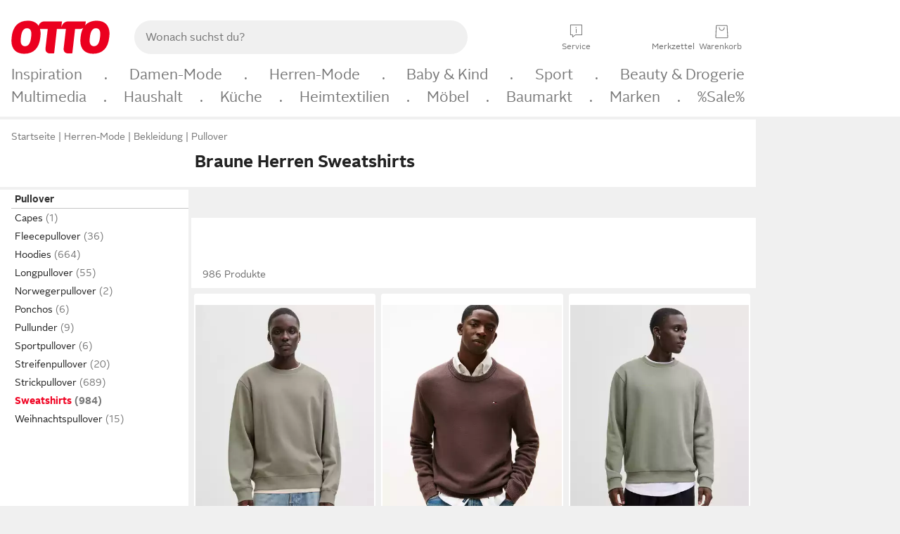

--- FILE ---
content_type: text/html;charset=UTF-8
request_url: https://www.otto.de/herren/mode/pullover/sweatshirts/?farbe=braun
body_size: 97024
content:

    
<!DOCTYPE html>
<html data-pagecluster="Produktliste" class="" lang="de">
<head>
<meta charset="utf-8">
<meta http-equiv="content-language" content="de">
<meta name="viewport" content="width=device-width, initial-scale=1.0">
<title>Braune Herren Sweatshirts online kaufen | OTTO</title>
<link rel="canonical" href="https://www.otto.de/herren/mode/pullover/sweatshirts/?farbe=braun"/>
<meta name="description" content="Bis zu 30% reduziert &amp;#10071; Braune Herren Sweatshirts online kaufen bei OTTO » Große Auswahl &amp;#10004; Aktuelle Trends &amp;#10004; Beliebte Marken &amp;#10004; Top Qualität » Jetzt entdecken &amp; shoppen!"/>
<meta name="robots" content="index,follow"/>
<meta property="og:title" content="Braune Herren Sweatshirts"/>

<link rel="preconnect" href="https://static.otto.de"/>
<link rel="preconnect" href="https://i.otto.de"/>
<link rel="dns-prefetch" href="https://otto.my.onetrust.eu"/>
<script async src="/onex/assignments/dicing.js"></script>

<script>
window.__toggles__ = Object.freeze({apm_custom_error_assets_legacy: [true, true],bct_add_mini_actions: true,bct_disable_requests: false,bct_enable_doc_referrer_delay: [true, true],bct_handle_auxclick: true,bct_nitro_js_enabled: true,bct_track_external_call_time: true,bs_send_extended_data_to_elk: [false, true],bs_send_rum_data: false,bs_send_user_timings: false,bs_submit_merge_on_late_default: [false, true],cb_consent_receipt_trace_enabled: false,cb_enable_onetrust: true,cb_enable_onetrust_lazy_loading: false,cb_no_load_in_app_context: true,cb_onetrust_internal_hosting: true,cb_reconsent: false,coms_enable_attachment_upload: true,coms_enable_product_security_categories: true,coms_enable_terms_of_use_category: false,eprivacy_load_cb_lazy: true,fti_enable_session_refresh_by_ort: [false, true],ftneun_do_not_send_activation_revert: false,ftnine_benefit_sheet_v1_no_additional_events: false,ftnine_migrate_to_oc_snackbar: [false, true],ftthreebcn_combo_backoffice_enable_oic_improvements: [false, true],gr_apm_agent_disable: false,gr_apm_drop_unsampled_disable: false,gr_enable_legacy_helper: false,gr_track_device_pixel_ratio: true,gr_track_device_preferences: [true, true],gr_track_device_text_size: true,gr_track_legacy_pali_selectors: true,gr_tracking_enable_pdp_workaround: true,nucleus_activate_dialogue_id_tracking: true,nucleus_chatbot_android_autofocus: true,nucleus_chatbot_browser_id: [false, true],nucleus_chatbot_emergency_disable_entrypoint: false,nucleus_chatbot_enable_client_vad: false,nucleus_chatbot_show_new_recommendation_bullet_ui: true,nucleus_chatbot_typewriter_animation: true,nucleus_enable_xmas_weeks_design: false,nucleus_ftsn_717_search_term_parameter: [true, true],nucleus_voice_enabled: false,oc_back_to_top_button_enabled: [false, true],oc_button_submit_handle_prevent: [false, true],oc_enable_floating_focus: [true, true],oc_focused_dialog_v1_hide_prev_in_app: [true, true],oc_sheet_as_dialog_and_center_sheet: [false, true],oc_sheet_v1_disable_wait_for_content: [false, true],oc_sheet_v1_use_navigation_history: [false, true],ofc_om_exactag_enable: true,poly_notify_partially_supported: true,poly_redirect_unsupported: true,reptile_1283_enable_rating_opens_sheet: true,rui_show_additional_text: [false, true],rui_show_price_reduction: [false, true],rui_show_return_article_change_in_module: [false, true],sda_playout_disabled: false,verint_enable_xmsdk: true,wishlist_use_nexus: [false, true]});
</script>
<script src="/assets-polyfills/assets.polyfills.head.js" crossorigin="anonymous"></script>
<link rel="preload" href="https://static.otto.de/assets-static/components/assets/otto-sans.CtUYNJ_f.woff2" as="font" type="font/woff2" crossorigin="anonymous">
<link rel="preload" href="https://static.otto.de/assets-static/components/assets/otto-sans-bold.7ffBVm3L.woff2" as="font" type="font/woff2" crossorigin="anonymous">
<style>@font-face{font-family:OttoSans;font-style:normal;font-weight:400;src:url(https://static.otto.de/assets-static/components/assets/otto-sans.CtUYNJ_f.woff2) format("woff2"),url(https://static.otto.de/assets-static/components/assets/otto-sans.DT9YO2fU.woff) format("woff")}@font-face{font-family:OttoSans;font-style:normal;font-weight:700;src:url(https://static.otto.de/assets-static/components/assets/otto-sans-bold.7ffBVm3L.woff2) format("woff2"),url(https://static.otto.de/assets-static/components/assets/otto-sans-bold.BeUYGSjW.woff) format("woff")}@font-face{font-family:OttoPlay;font-style:normal;font-weight:400;src:url(https://static.otto.de/assets-static/components/assets/otto-play.CQmFqzJy.woff2) format("woff2")}@media(min-width:48rem){@font-face{font-family:OttoSansThin;font-style:normal;font-weight:400;src:url(https://static.otto.de/assets-static/components/assets/otto-sans-thin.DVT-9QSF.woff2) format("woff2"),url(https://static.otto.de/assets-static/components/assets/otto-sans-thin.UQZ1fxrC.woff) format("woff")}}</style>


<style>html,body,body div,span,object,iframe,h1,h2,h3,h4,h5,h6,p,blockquote,pre,abbr,address,cite,code,del,dfn,em,img,ins,kbd,q,samp,small,strong,sub,sup,var,b,i,dl,dt,dd,ol,ul,li,fieldset,form,label,legend,table,caption,tbody,tfoot,thead,tr,th,td,article,aside,canvas,details,figcaption,figure,footer,header,hgroup,menu,nav,section,summary,time,mark,audio,video{border:0;margin:0;padding:0}article,aside,details,figcaption,figure,footer,header,hgroup,menu,nav,section{display:block}table{border-collapse:collapse;border-spacing:0}fieldset,img{border:0}input,textarea{border-radius:0}input[type=text],textarea{-webkit-appearance:none}address,caption,cite,code,dfn,em,strong,th,var{font-style:normal;font-weight:400}ol,ul{list-style:none}caption,th{text-align:left}h1,h2,h3,h4,h5,h6{font-size:100%;font-weight:400}q:before,q:after{content:""}abbr,acronym{border:0}a{outline:none}html{height:100%;overflow-y:scroll;overflow-x:hidden;background:var(--oc-semantic-color-frame-background, #f0f0f0)}@supports (font: -apple-system-body) and (-webkit-touch-callout: default){html{font:-apple-system-body!important}}*,*:before,*:after{box-sizing:border-box}body{background:var(--oc-semantic-color-frame-background, #f0f0f0);color:var(--oc-semantic-color-text-default, #212121);font:var(--oc-semantic-font-copy-100, 400 .875rem/1.5rem "OTTOSans", Arial, Helvetica, sans-serif);height:100%;margin:0;-webkit-text-size-adjust:100%}@media(min-width:77rem){body{background:linear-gradient(180deg,var(--oc-semantic-color-canvas-background, #ffffff),var(--oc-semantic-color-canvas-background, #ffffff) 166px,transparent 166px,transparent 100%) no-repeat}.app body{background:var(--oc-semantic-color-frame-background, #f0f0f0)}}body,button,input,select,textarea{font-family:var(--oc-base-font-otto-sans, "OTTOSans", Arial, Helvetica, sans-serif)}p{margin-bottom:var(--oc-semantic-spacing-50, 8px)}h1{font:var(--oc-semantic-font-headline-300, 700 1.5rem/2rem "OTTOSans", Arial, Helvetica, sans-serif)}h2{font:var(--oc-semantic-font-headline-200, 700 1.25rem/1.75rem "OTTOSans", Arial, Helvetica, sans-serif)}h3{font:var(--oc-semantic-font-headline-100, 700 1rem/1.5rem "OTTOSans", Arial, Helvetica, sans-serif)}h4{font:var(--oc-semantic-font-headline-50, 700 .875rem/1.25rem "OTTOSans", Arial, Helvetica, sans-serif)}h5{font:var(--oc-semantic-font-headline-25, 700 .75rem/1rem "OTTOSans", Arial, Helvetica, sans-serif)}h6{font:var(--oc-semantic-font-headline-10, 700 .625rem/.75rem "OTTOSans", Arial, Helvetica, sans-serif)}input[type=password]{font-family:var(--oc-base-font-otto-sans, "OTTOSans", Arial, Helvetica, sans-serif)}button::-moz-focus-inner{border:0;padding:0}a{color:inherit}.ub64e{cursor:pointer;text-decoration:underline}em,strong,.bold{font-weight:var(--oc-base-font-weight-bold, 700)}small{font:var(--oc-semantic-font-copy-75, 400 .75rem/1rem "OTTOSans", Arial, Helvetica, sans-serif)}big{font:var(--oc-semantic-font-copy-125, 400 1rem/1.5rem "OTTOSans", Arial, Helvetica, sans-serif)}.hide{display:none}.iconfont{font-family:OttoIconFonts,Arial,Helvetica,sans-serif}.line{border-bottom:1px solid #d6d6d6;clear:both;display:block;height:1px;margin:0;width:100%}footer .ofig{text-align:center}.footerSmall .push{height:0}@media print{body{background-color:var(--oc-semantic-color-frame-background, #f0f0f0);color:var(--oc-semantic-color-text-default, #212121)}body,button,input,select,textarea{font-family:Arial,Helvetica,sans-serif}.product-system .header-info,.product-system .omega,.product-system nav,.product-system footer .bigLinkTable tr th,.product-system footer .bigLinkTable tr td,.product-system footer .iconRow,.user_feedback_splice_bar_live{display:none}.product-system footer .bigLinkTable tr th.width3,.product-system footer .bigLinkTable tr td.width3{display:table-cell}}</style>


<link rel="stylesheet" crossorigin href="https://static.otto.de/assets-static/components/assets/assets.components.legacy.CuutkBW3.css">


<script crossorigin src="https://static.otto.de/assets-static/global-resources/assets/assets.global-resources.head.module.ByZMpuki.js"></script>


<script type="module" crossorigin src="https://static.otto.de/assets-static/global-resources/assets/assets.global-resources.async.module.Co2wgFBU.js" fetchpriority="low"></script>


<script type="module" crossorigin src="https://static.otto.de/feature-components/quality/assets/ofc.quality.main.module.CWzZ2yye.js" fetchpriority="low"></script>
<link rel="modulepreload" crossorigin href="https://static.otto.de/feature-components/quality/assets/ofc.quality.vendor.module.DiAzhQWj.js" fetchpriority="low">


<script crossorigin src="https://static.otto.de/assets-static/global-pattern/assets/assets.global-pattern.main.module.DvekAb2c.js"></script>
<link rel="stylesheet" crossorigin href="https://static.otto.de/assets-static/global-pattern/assets/assets.global-pattern.main.NR-WDCG7.css">



<link rel="shortcut icon" type="image/x-icon" href="https://static.otto.de/assets-static/global-favicons/favicon.ico"/>
<link rel="icon" type="image/svg+xml" href="https://static.otto.de/assets-static/global-favicons/favicon.svg"/>
<link rel="icon" type="image/png" href="https://static.otto.de/assets-static/global-favicons/favicon-16x16.png" sizes="16x16"/>
<link rel="icon" type="image/png" href="https://static.otto.de/assets-static/global-favicons/favicon-32x32.png" sizes="32x32"/>
<link rel="icon" type="image/png" href="https://static.otto.de/assets-static/global-favicons/favicon-96x96.png" sizes="96x96"/>
<link rel="icon" type="image/png" href="https://static.otto.de/assets-static/global-favicons/favicon-128x128.png" sizes="128x128"/>
<link rel="icon" type="image/png" href="https://static.otto.de/assets-static/global-favicons/favicon-160x160.png" sizes="160x160"/>
<link rel="icon" type="image/png" href="https://static.otto.de/assets-static/global-favicons/favicon-192x192.png" sizes="192x192"/>
<link rel="icon" type="image/png" href="https://static.otto.de/assets-static/global-favicons/favicon-196x196.png" sizes="196x196"/>
<link rel="apple-touch-icon" href="https://static.otto.de/assets-static/global-favicons/apple-touch-icon.png"/>
<link rel="apple-touch-icon" href="https://static.otto.de/assets-static/global-favicons/apple-touch-icon-57x57.png" sizes="57x57"/>
<link rel="apple-touch-icon" href="https://static.otto.de/assets-static/global-favicons/apple-touch-icon-60x60.png" sizes="60x60"/>
<link rel="apple-touch-icon" href="https://static.otto.de/assets-static/global-favicons/apple-touch-icon-72x72.png" sizes="72x72"/>
<link rel="apple-touch-icon" href="https://static.otto.de/assets-static/global-favicons/apple-touch-icon-76x76.png" sizes="76x76"/>
<link rel="apple-touch-icon" href="https://static.otto.de/assets-static/global-favicons/apple-touch-icon-114x114.png" sizes="114x114"/>
<link rel="apple-touch-icon" href="https://static.otto.de/assets-static/global-favicons/apple-touch-icon-120x120.png" sizes="120x120"/>
<link rel="apple-touch-icon" href="https://static.otto.de/assets-static/global-favicons/apple-touch-icon-128x128.png" sizes="128x128"/>
<link rel="apple-touch-icon" href="https://static.otto.de/assets-static/global-favicons/apple-touch-icon-144x144.png" sizes="144x144"/>
<link rel="apple-touch-icon" href="https://static.otto.de/assets-static/global-favicons/apple-touch-icon-152x152.png" sizes="152x152"/>
<link rel="apple-touch-icon" href="https://static.otto.de/assets-static/global-favicons/apple-touch-icon-167x167.png" sizes="167x167"/>
<link rel="apple-touch-icon" href="https://static.otto.de/assets-static/global-favicons/apple-touch-icon-180x180.png" sizes="180x180"/>
<link rel="apple-touch-icon" href="https://static.otto.de/assets-static/global-favicons/apple-touch-icon-192x192.png" sizes="192x192"/>
<link rel="manifest" href="/static-proxy/assets-static/global-favicons/manifest.json"/>
<meta name="msapplication-TileColor" content="#ffffff"/>
<meta name="msapplication-navbutton-color" content="#d52b1e"/>
<meta name="theme-color" content="#f0f0f0"/>
<script crossorigin src="https://static.otto.de/assets-static/components/assets/assets.components.main.module.CfaHfXRN.js"></script>
<link rel="stylesheet" crossorigin href="https://static.otto.de/assets-static/components/assets/assets.components.main.aTiY7QKp.css">


<script type="module" crossorigin src="https://static.otto.de/assets-static/components/assets/assets.components.async.module.dY8KT7V9.js" fetchpriority="low"></script>
<link rel="modulepreload" crossorigin href="https://static.otto.de/assets-static/components/assets/assets.components.vendor.module.Cfss8yYa.js" fetchpriority="low">


<script type="module" crossorigin src="https://static.otto.de/feature-components/online-marketing/assets/ofc.online-marketing.exactag.module.D862Japu.js" fetchpriority="low"></script>
<link rel="modulepreload" crossorigin href="https://static.otto.de/feature-components/online-marketing/assets/ofc.online-marketing.vendor.module.u3TC8Bn0.js" fetchpriority="low">


<meta name="pinterest" content="nopin" description="Das Merken von Pins auf Pinterest ist von dieser Webseite aus leider nicht m&#xf6;glich.
Du m&#xf6;chtest dir ein Produkt trotzdem merken? Dann f&#xfc;ge es direkt deinem Merkzettel auf OTTO hinzu &#x2013; so hast du es jederzeit griffbereit!">

<script type="module" crossorigin src="https://static.otto.de/customer-session-maintenance-assets/assets/identity.customer-session-maintenance.refresh.module.BCwB99Jz.js"></script>


<script type="module" crossorigin src="https://static.otto.de/chameleon/turtle/reptile.turtle.head-js.module.CuU0bd70.js"></script>
<link rel="modulepreload" crossorigin href="https://static.otto.de/chameleon/turtle/reptile.turtle.dom-client.module.Dl8zL94A.js">


<link rel="stylesheet" crossorigin href="https://static.otto.de/chameleon/turtle/reptile.turtle.critical.DUP7Qp2m.css">


<link rel="stylesheet" crossorigin href="/chameleon/everglades/reptile.everglades.critical.BhtruvWP.css">


<script type="module" crossorigin src="/chameleon/crocotile/reptile.crocotile.resources.module.CjRO-WI7.js"></script>
<link rel="stylesheet" crossorigin href="/chameleon/crocotile/reptile.crocotile.resources.DuZ9pnQO.css">

</head>
<body class="san-system">
<div id="reptile-sfid-wrapper">
<div class="ts-bct" data-ts_sfid="7bb44faea88ad5cefb178ad1fa0f61ed209551019"></div>
<div id="avContent"
class="js_av_productList" data-pt="Produktliste" data-rule="(und.(ist.farbe.braun).(ist.sortiment.bekleidung).(ist.zielgruppe.herren).(sind.kategorien.pullover.sweatshirts).(~.(v.1)))">
</div>
</div>
<div class="gridAndInfoContainer">
<div class="gridContainer reducedOuterPadding wrapper mo-frame reptile_gridContainer">
<header class="reptile_header">
<link rel="stylesheet" crossorigin href="/header/reptile.header.head.DQ3_Uczk.css">


<script type="module" crossorigin src="https://static.otto.de/chameleon/turtle/reptile.turtle.head-js.module.CuU0bd70.js"></script>
<link rel="modulepreload" crossorigin href="https://static.otto.de/chameleon/turtle/reptile.turtle.dom-client.module.Dl8zL94A.js">



<div class="find_header js_find_header find_header--hideSearchIconOnTop">
    <div class="find_headerContent">
        <!-- mobileMenuIcon -->
        <div class="find_mobileMenuWrapper">
            <nav-mobile-menu-button class="nav_menu-toggle-button" data-controls="nav-menu-root-sheet" data-menu-root="nav_menu" data-menu-wrapper="nav_mobile-menu-wrapper" data-nav-initialized="data-nav-initialized" data-nav-track="true" data-nav-tracking-menu-close="[{&quot;method&quot;:&quot;submitEvent&quot;,&quot;dataContainer&quot;:{&quot;nav_MenuAction&quot;:[&quot;close&quot;]}}]" data-nav-tracking-menu-exit="[{&quot;method&quot;:&quot;submitEvent&quot;,&quot;dataContainer&quot;:{&quot;nav_MenuAction&quot;:[&quot;exit&quot;]}}]" data-nav-tracking-menu-open="[{&quot;method&quot;:&quot;submitEvent&quot;,&quot;dataContainer&quot;:{&quot;nav_MenuAction&quot;:[&quot;open&quot;]}}]" id="nav_menu-toggle-button" style="display: none;"><p class="nav_menu-toggle-button__icon"></p><p class="nav_menu-toggle-button__title-closed">Sortiment</p><p class="nav_menu-toggle-button__title-open">Schließen</p></nav-mobile-menu-button>
        </div>

        <!-- logo -->
        <div class="find_ottoLogo" data-qa="ftfind-otto-logo-wrapper">
            <a href="/" class="ts-link" data-ts-link="{&quot;san_Header&quot;:&quot;logo&quot;}" title="zur Homepage">
                <svg class="pl_logo" role="img"><use href="/static-proxy/assets-static/icons/pl_logo_otto.svg#pl_logo_otto" xlink:href="/static-proxy/assets-static/icons/pl_logo_otto.svg#pl_logo_otto"/></svg>
            </a>
        </div>

        <!-- searchbar -->
        <script type="module" crossorigin src="/stomachshop/squirrel.stomachshop.searchbar.module.DLTcIBKC.js"></script>
<link rel="modulepreload" crossorigin href="/stomachshop/squirrel.stomachshop.shared.module.7FoBWEYc.js">
<link rel="modulepreload" crossorigin href="/stomachshop/squirrel.stomachshop.sanHeader.module.Cy-m62tj.js">
<link rel="stylesheet" crossorigin href="/stomachshop/squirrel.stomachshop.searchbar.85yoUaEx.css">
<div id="js_squirrel_stomachshop" class="squirrel_searchContainer js_squirrel_searchContainer">
  <div class="squirrel_searchbarWrapper js_squirrel_searchbarWrapper">
    <form class="js_squirrel_searchForm squirrel_searchForm" action="/suche" data-article-number-search="/p/search/" role="search">
      <div class="squirrel_searchline">
        <div class="squirrel_searchbar js_squirrel_searchbar">
          <span id="squirrel_searchfieldDescription">Verwende die Pfeiltasten, um Suchvorschläge oder deine Suchhistorie auszuwählen.</span>
          <input class="squirrel_searchfield js_squirrel_searchbar__input oc-copy-125"
                 data-qa-id="search-field" data-qa="ftfind-search-field"
                 type="text"
                 placeholder="Wonach suchst du?"
                 autocomplete="off"
                 maxlength="150"
                 disabled="disabled"
                 aria-describedby="squirrel_searchfieldDescription"/>
          <oc-icon-button-v2 class="squirrel_submit-button squirrel_searchbar__submit js_squirrel_searchbar__submit"
                             data-qa-id="search-field-submit"
                             icon="search"
                             icon-color="var(--oc-base-color-black-100, #212121)"
                             variant="inverted-transparent"
                             oc-aria-label="Suche abschicken">
          </oc-icon-button-v2>
        </div>
      </div>
    </form>
  </div>

</div>
<div
        class="js_squirrel_navSliderContainer"
        id="squirrel_nav_slider_wrapper"
        style="display: none"
>
  <nav-empty-suggest-slider class="nav_empty-suggest-slider-container" style="display:none;"><oc-cinema-v1 class="nav_oc-slider nav_slider-cinema_js" data-nav-track="true" data-nav-tracking-first-scroll-empty-suggest-slider="[{&quot;method&quot;:&quot;submitEvent&quot;,&quot;dataContainer&quot;:{&quot;nav_SliderType&quot;:[&quot;empty_state_static_deals_slider&quot;],&quot;nav_SliderActivity&quot;:[&quot;slide&quot;]}}]" data-nav-tracking-view-empty-suggest-slider="[{&quot;method&quot;:&quot;submitEventMerge&quot;,&quot;eventMergeId&quot;:&quot;merge-id&quot;,&quot;dataContainer&quot;:{},&quot;action&quot;:{&quot;name&quot;:&quot;open&quot;,&quot;features&quot;:[{&quot;id&quot;:&quot;nav_empty_state_slider_b2769938-bd4a-4cd1-b3f9-c2be8ef74300&quot;,&quot;name&quot;:&quot;EmptyStateSliderDetails&quot;,&quot;labels&quot;:{&quot;nav_EmptyStateSliderChipCount&quot;:[&quot;4&quot;],&quot;nav_EmptyStateSliderCluster&quot;:[&quot;static_deals&quot;]},&quot;position&quot;:1,&quot;status&quot;:&quot;loaded&quot;},{&quot;id&quot;:&quot;nav_empty_state_slider_b2769938-bd4a-4cd1-b3f9-c2be8ef74300_0&quot;,&quot;name&quot;:&quot;EmptyStateSliderChips&quot;,&quot;labels&quot;:{&quot;nav_EmptyStateSliderCluster&quot;:[&quot;static_deals&quot;],&quot;nav_EmptyStateSliderChip&quot;:[&quot;Deal des Tages&quot;]},&quot;parentId&quot;:&quot;nav_empty_state_slider_b2769938-bd4a-4cd1-b3f9-c2be8ef74300&quot;,&quot;position&quot;:1,&quot;status&quot;:&quot;loaded&quot;},{&quot;id&quot;:&quot;nav_empty_state_slider_b2769938-bd4a-4cd1-b3f9-c2be8ef74300_1&quot;,&quot;name&quot;:&quot;EmptyStateSliderChips&quot;,&quot;labels&quot;:{&quot;nav_EmptyStateSliderCluster&quot;:[&quot;static_deals&quot;],&quot;nav_EmptyStateSliderChip&quot;:[&quot;Deals der Woche&quot;]},&quot;parentId&quot;:&quot;nav_empty_state_slider_b2769938-bd4a-4cd1-b3f9-c2be8ef74300&quot;,&quot;position&quot;:2,&quot;status&quot;:&quot;loaded&quot;},{&quot;id&quot;:&quot;nav_empty_state_slider_b2769938-bd4a-4cd1-b3f9-c2be8ef74300_2&quot;,&quot;name&quot;:&quot;EmptyStateSliderChips&quot;,&quot;labels&quot;:{&quot;nav_EmptyStateSliderCluster&quot;:[&quot;static_deals&quot;],&quot;nav_EmptyStateSliderChip&quot;:[&quot;Deals des Monats&quot;]},&quot;parentId&quot;:&quot;nav_empty_state_slider_b2769938-bd4a-4cd1-b3f9-c2be8ef74300&quot;,&quot;position&quot;:3,&quot;status&quot;:&quot;loaded&quot;},{&quot;id&quot;:&quot;nav_empty_state_slider_b2769938-bd4a-4cd1-b3f9-c2be8ef74300_3&quot;,&quot;name&quot;:&quot;EmptyStateSliderChips&quot;,&quot;labels&quot;:{&quot;nav_EmptyStateSliderCluster&quot;:[&quot;static_deals&quot;],&quot;nav_EmptyStateSliderChip&quot;:[&quot;Super-Sale&quot;]},&quot;parentId&quot;:&quot;nav_empty_state_slider_b2769938-bd4a-4cd1-b3f9-c2be8ef74300&quot;,&quot;position&quot;:4,&quot;status&quot;:&quot;loaded&quot;}]}}]" oc-aria-label="Kategorien für Aktionen" resizing="none"><oc-card-v2 class="nav_oc-slider__card nav_slider-item_js" data-nav-track="true" data-nav-tracking-click-empty-suggest-slider-item="[{&quot;method&quot;:&quot;trackOnNextPageImpression&quot;,&quot;dataContainer&quot;:{&quot;wk.nav_SearchSliderItem&quot;:[&quot;Deal des Tages&quot;],&quot;wk.nav_MenuRank&quot;:[&quot;1&quot;],&quot;wk.nav_SearchSlider&quot;:[&quot;empty_state_static_deals_slider&quot;],&quot;wk.nav_MenuLevel&quot;:[&quot;3&quot;],&quot;wk.nav_MenuTitle&quot;:[&quot;Deal des Tages&quot;],&quot;wk.nav_MenuType&quot;:[&quot;curated&quot;],&quot;san_Interaction&quot;:[&quot;empty_state_slider&quot;],&quot;san_Navigation&quot;:[&quot;empty_state_slider&quot;],&quot;nav_MenuAction&quot;:[&quot;click&quot;]}},{&quot;method&quot;:&quot;submitMove&quot;,&quot;dataContainer&quot;:{},&quot;action&quot;:{&quot;name&quot;:&quot;click&quot;,&quot;features&quot;:[{&quot;id&quot;:&quot;nav_empty_state_slider_b2769938-bd4a-4cd1-b3f9-c2be8ef74300&quot;,&quot;name&quot;:&quot;EmptyStateSliderDetails&quot;,&quot;labels&quot;:{&quot;nav_EmptyStateSliderChipCount&quot;:[&quot;4&quot;],&quot;nav_EmptyStateSliderCluster&quot;:[&quot;static_deals&quot;]},&quot;position&quot;:1,&quot;status&quot;:&quot;clicked&quot;},{&quot;id&quot;:&quot;nav_empty_state_slider_b2769938-bd4a-4cd1-b3f9-c2be8ef74300_0&quot;,&quot;name&quot;:&quot;EmptyStateSliderChips&quot;,&quot;labels&quot;:{&quot;nav_EmptyStateSliderCluster&quot;:[&quot;static_deals&quot;],&quot;nav_EmptyStateSliderChip&quot;:[&quot;Deal des Tages&quot;]},&quot;parentId&quot;:&quot;nav_empty_state_slider_b2769938-bd4a-4cd1-b3f9-c2be8ef74300&quot;,&quot;position&quot;:1,&quot;status&quot;:&quot;clicked&quot;}]}}]" oc-aria-label="Zu Produkten für Deal des Tages" size="100"><a aria-label="Zu Produkten für Deal des Tages" href="/sale/deal-des-tages/" slot="primary-action"></a><div class="nav_oc-slider-item"><picture class="nav_oc-slider-item__image"><source media="(max-width: 48em)" srcset="https://i.otto.de/i/otto/001_2021_42_sale_deal_des_tages_kleine_shoppromotion_design_189585?w=48&amp;h=48&amp;upscale=true&amp;fmt=webp&amp; 1x, https://i.otto.de/i/otto/001_2021_42_sale_deal_des_tages_kleine_shoppromotion_design_189585?w=96&amp;h=96&amp;upscale=true&amp;fmt=webp&amp; 2x, https://i.otto.de/i/otto/001_2021_42_sale_deal_des_tages_kleine_shoppromotion_design_189585?w=144&amp;h=144&amp;upscale=true&amp;fmt=webp&amp; 3x" type="image/webp" /><source media="(min-width: 48em)" srcset="https://i.otto.de/i/otto/001_2021_42_sale_deal_des_tages_kleine_shoppromotion_design_189585?w=56&amp;h=56&amp;upscale=true&amp;fmt=webp&amp; 1x, https://i.otto.de/i/otto/001_2021_42_sale_deal_des_tages_kleine_shoppromotion_design_189585?w=112&amp;h=112&amp;upscale=true&amp;fmt=webp&amp; 2x, https://i.otto.de/i/otto/001_2021_42_sale_deal_des_tages_kleine_shoppromotion_design_189585?w=168&amp;h=168&amp;upscale=true&amp;fmt=webp&amp; 3x" type="image/webp" /><source media="(max-width: 48em)" srcset="https://i.otto.de/i/otto/001_2021_42_sale_deal_des_tages_kleine_shoppromotion_design_189585?w=48&amp;h=48&amp;upscale=true&amp; 1x, https://i.otto.de/i/otto/001_2021_42_sale_deal_des_tages_kleine_shoppromotion_design_189585?w=96&amp;h=96&amp;upscale=true&amp; 2x, https://i.otto.de/i/otto/001_2021_42_sale_deal_des_tages_kleine_shoppromotion_design_189585?w=144&amp;h=144&amp;upscale=true&amp; 3x" /><source media="(min-width: 48em)" srcset="https://i.otto.de/i/otto/001_2021_42_sale_deal_des_tages_kleine_shoppromotion_design_189585?w=56&amp;h=56&amp;upscale=true&amp; 1x, https://i.otto.de/i/otto/001_2021_42_sale_deal_des_tages_kleine_shoppromotion_design_189585?w=112&amp;h=112&amp;upscale=true&amp; 2x, https://i.otto.de/i/otto/001_2021_42_sale_deal_des_tages_kleine_shoppromotion_design_189585?w=168&amp;h=168&amp;upscale=true&amp; 3x" /><img loading="lazy" src="https://i.otto.de/i/otto/001_2021_42_sale_deal_des_tages_kleine_shoppromotion_design_189585?w=200&amp;h=200&amp;upscale=true&amp;" /></picture><div class="nav_oc-slider-item__text">Deal des Tages</div></div></oc-card-v2><oc-card-v2 class="nav_oc-slider__card nav_slider-item_js" data-nav-track="true" data-nav-tracking-click-empty-suggest-slider-item="[{&quot;method&quot;:&quot;trackOnNextPageImpression&quot;,&quot;dataContainer&quot;:{&quot;wk.nav_SearchSliderItem&quot;:[&quot;Deals der Woche&quot;],&quot;wk.nav_MenuRank&quot;:[&quot;2&quot;],&quot;wk.nav_SearchSlider&quot;:[&quot;empty_state_static_deals_slider&quot;],&quot;wk.nav_MenuLevel&quot;:[&quot;3&quot;],&quot;wk.nav_MenuTitle&quot;:[&quot;Deals der Woche&quot;],&quot;wk.nav_MenuType&quot;:[&quot;curated&quot;],&quot;san_Interaction&quot;:[&quot;empty_state_slider&quot;],&quot;san_Navigation&quot;:[&quot;empty_state_slider&quot;],&quot;nav_MenuAction&quot;:[&quot;click&quot;]}},{&quot;method&quot;:&quot;submitMove&quot;,&quot;dataContainer&quot;:{},&quot;action&quot;:{&quot;name&quot;:&quot;click&quot;,&quot;features&quot;:[{&quot;id&quot;:&quot;nav_empty_state_slider_b2769938-bd4a-4cd1-b3f9-c2be8ef74300&quot;,&quot;name&quot;:&quot;EmptyStateSliderDetails&quot;,&quot;labels&quot;:{&quot;nav_EmptyStateSliderChipCount&quot;:[&quot;4&quot;],&quot;nav_EmptyStateSliderCluster&quot;:[&quot;static_deals&quot;]},&quot;position&quot;:1,&quot;status&quot;:&quot;clicked&quot;},{&quot;id&quot;:&quot;nav_empty_state_slider_b2769938-bd4a-4cd1-b3f9-c2be8ef74300_1&quot;,&quot;name&quot;:&quot;EmptyStateSliderChips&quot;,&quot;labels&quot;:{&quot;nav_EmptyStateSliderCluster&quot;:[&quot;static_deals&quot;],&quot;nav_EmptyStateSliderChip&quot;:[&quot;Deals der Woche&quot;]},&quot;parentId&quot;:&quot;nav_empty_state_slider_b2769938-bd4a-4cd1-b3f9-c2be8ef74300&quot;,&quot;position&quot;:2,&quot;status&quot;:&quot;clicked&quot;}]}}]" oc-aria-label="Zu Produkten für Deals der Woche" size="100"><a aria-label="Zu Produkten für Deals der Woche" href="/sale/deals-der-woche/" slot="primary-action"></a><div class="nav_oc-slider-item"><picture class="nav_oc-slider-item__image"><source media="(max-width: 48em)" srcset="https://i.otto.de/i/otto/mpp360_131652_163773?w=48&amp;h=48&amp;upscale=true&amp;fmt=webp&amp; 1x, https://i.otto.de/i/otto/mpp360_131652_163773?w=96&amp;h=96&amp;upscale=true&amp;fmt=webp&amp; 2x, https://i.otto.de/i/otto/mpp360_131652_163773?w=144&amp;h=144&amp;upscale=true&amp;fmt=webp&amp; 3x" type="image/webp" /><source media="(min-width: 48em)" srcset="https://i.otto.de/i/otto/mpp360_131652_163773?w=56&amp;h=56&amp;upscale=true&amp;fmt=webp&amp; 1x, https://i.otto.de/i/otto/mpp360_131652_163773?w=112&amp;h=112&amp;upscale=true&amp;fmt=webp&amp; 2x, https://i.otto.de/i/otto/mpp360_131652_163773?w=168&amp;h=168&amp;upscale=true&amp;fmt=webp&amp; 3x" type="image/webp" /><source media="(max-width: 48em)" srcset="https://i.otto.de/i/otto/mpp360_131652_163773?w=48&amp;h=48&amp;upscale=true&amp; 1x, https://i.otto.de/i/otto/mpp360_131652_163773?w=96&amp;h=96&amp;upscale=true&amp; 2x, https://i.otto.de/i/otto/mpp360_131652_163773?w=144&amp;h=144&amp;upscale=true&amp; 3x" /><source media="(min-width: 48em)" srcset="https://i.otto.de/i/otto/mpp360_131652_163773?w=56&amp;h=56&amp;upscale=true&amp; 1x, https://i.otto.de/i/otto/mpp360_131652_163773?w=112&amp;h=112&amp;upscale=true&amp; 2x, https://i.otto.de/i/otto/mpp360_131652_163773?w=168&amp;h=168&amp;upscale=true&amp; 3x" /><img loading="lazy" src="https://i.otto.de/i/otto/mpp360_131652_163773?w=200&amp;h=200&amp;upscale=true&amp;" /></picture><div class="nav_oc-slider-item__text">Deals der Woche</div></div></oc-card-v2><oc-card-v2 base64-href="Lz9zZWxla3Rpb249KHVuZC4oaXN0LmFrdGlvbi5kZWFsLWRlcy1tb25hdHMpLih+Lih2LjEpKSk=" class="nav_oc-slider__card nav_slider-item_js" data-nav-track="true" data-nav-tracking-click-empty-suggest-slider-item="[{&quot;method&quot;:&quot;trackOnNextPageImpression&quot;,&quot;dataContainer&quot;:{&quot;wk.nav_SearchSliderItem&quot;:[&quot;Deals des Monats&quot;],&quot;wk.nav_MenuRank&quot;:[&quot;3&quot;],&quot;wk.nav_SearchSlider&quot;:[&quot;empty_state_static_deals_slider&quot;],&quot;wk.nav_MenuLevel&quot;:[&quot;3&quot;],&quot;wk.nav_MenuTitle&quot;:[&quot;Deals des Monats&quot;],&quot;wk.nav_MenuType&quot;:[&quot;curated&quot;],&quot;san_Interaction&quot;:[&quot;empty_state_slider&quot;],&quot;san_Navigation&quot;:[&quot;empty_state_slider&quot;],&quot;nav_MenuAction&quot;:[&quot;click&quot;]}},{&quot;method&quot;:&quot;submitMove&quot;,&quot;dataContainer&quot;:{},&quot;action&quot;:{&quot;name&quot;:&quot;click&quot;,&quot;features&quot;:[{&quot;id&quot;:&quot;nav_empty_state_slider_b2769938-bd4a-4cd1-b3f9-c2be8ef74300&quot;,&quot;name&quot;:&quot;EmptyStateSliderDetails&quot;,&quot;labels&quot;:{&quot;nav_EmptyStateSliderChipCount&quot;:[&quot;4&quot;],&quot;nav_EmptyStateSliderCluster&quot;:[&quot;static_deals&quot;]},&quot;position&quot;:1,&quot;status&quot;:&quot;clicked&quot;},{&quot;id&quot;:&quot;nav_empty_state_slider_b2769938-bd4a-4cd1-b3f9-c2be8ef74300_2&quot;,&quot;name&quot;:&quot;EmptyStateSliderChips&quot;,&quot;labels&quot;:{&quot;nav_EmptyStateSliderCluster&quot;:[&quot;static_deals&quot;],&quot;nav_EmptyStateSliderChip&quot;:[&quot;Deals des Monats&quot;]},&quot;parentId&quot;:&quot;nav_empty_state_slider_b2769938-bd4a-4cd1-b3f9-c2be8ef74300&quot;,&quot;position&quot;:3,&quot;status&quot;:&quot;clicked&quot;}]}}]" oc-aria-label="Zu Produkten für Deals des Monats" size="100"><div class="nav_oc-slider-item"><picture class="nav_oc-slider-item__image"><source media="(max-width: 48em)" srcset="https://i.otto.de/i/otto/mpp360_131654_163774?w=48&amp;h=48&amp;upscale=true&amp;fmt=webp&amp; 1x, https://i.otto.de/i/otto/mpp360_131654_163774?w=96&amp;h=96&amp;upscale=true&amp;fmt=webp&amp; 2x, https://i.otto.de/i/otto/mpp360_131654_163774?w=144&amp;h=144&amp;upscale=true&amp;fmt=webp&amp; 3x" type="image/webp" /><source media="(min-width: 48em)" srcset="https://i.otto.de/i/otto/mpp360_131654_163774?w=56&amp;h=56&amp;upscale=true&amp;fmt=webp&amp; 1x, https://i.otto.de/i/otto/mpp360_131654_163774?w=112&amp;h=112&amp;upscale=true&amp;fmt=webp&amp; 2x, https://i.otto.de/i/otto/mpp360_131654_163774?w=168&amp;h=168&amp;upscale=true&amp;fmt=webp&amp; 3x" type="image/webp" /><source media="(max-width: 48em)" srcset="https://i.otto.de/i/otto/mpp360_131654_163774?w=48&amp;h=48&amp;upscale=true&amp; 1x, https://i.otto.de/i/otto/mpp360_131654_163774?w=96&amp;h=96&amp;upscale=true&amp; 2x, https://i.otto.de/i/otto/mpp360_131654_163774?w=144&amp;h=144&amp;upscale=true&amp; 3x" /><source media="(min-width: 48em)" srcset="https://i.otto.de/i/otto/mpp360_131654_163774?w=56&amp;h=56&amp;upscale=true&amp; 1x, https://i.otto.de/i/otto/mpp360_131654_163774?w=112&amp;h=112&amp;upscale=true&amp; 2x, https://i.otto.de/i/otto/mpp360_131654_163774?w=168&amp;h=168&amp;upscale=true&amp; 3x" /><img loading="lazy" src="https://i.otto.de/i/otto/mpp360_131654_163774?w=200&amp;h=200&amp;upscale=true&amp;" /></picture><div class="nav_oc-slider-item__text">Deals des<br />Monats</div></div></oc-card-v2><oc-card-v2 base64-href="Lz9zZWxla3Rpb249KHVuZC4oaXN0LmFrdGlvbi5zdXBlci1zYWxlKS4oaXN0LnJhYmF0dC4zMCkuKH4uKHYuMSkpKQ==" class="nav_oc-slider__card nav_slider-item_js" data-nav-track="true" data-nav-tracking-click-empty-suggest-slider-item="[{&quot;method&quot;:&quot;trackOnNextPageImpression&quot;,&quot;dataContainer&quot;:{&quot;wk.nav_SearchSliderItem&quot;:[&quot;Super-Sale&quot;],&quot;wk.nav_MenuRank&quot;:[&quot;4&quot;],&quot;wk.nav_SearchSlider&quot;:[&quot;empty_state_static_deals_slider&quot;],&quot;wk.nav_MenuLevel&quot;:[&quot;3&quot;],&quot;wk.nav_MenuTitle&quot;:[&quot;Super-Sale&quot;],&quot;wk.nav_MenuType&quot;:[&quot;curated&quot;],&quot;san_Interaction&quot;:[&quot;empty_state_slider&quot;],&quot;san_Navigation&quot;:[&quot;empty_state_slider&quot;],&quot;nav_MenuAction&quot;:[&quot;click&quot;]}},{&quot;method&quot;:&quot;submitMove&quot;,&quot;dataContainer&quot;:{},&quot;action&quot;:{&quot;name&quot;:&quot;click&quot;,&quot;features&quot;:[{&quot;id&quot;:&quot;nav_empty_state_slider_b2769938-bd4a-4cd1-b3f9-c2be8ef74300&quot;,&quot;name&quot;:&quot;EmptyStateSliderDetails&quot;,&quot;labels&quot;:{&quot;nav_EmptyStateSliderChipCount&quot;:[&quot;4&quot;],&quot;nav_EmptyStateSliderCluster&quot;:[&quot;static_deals&quot;]},&quot;position&quot;:1,&quot;status&quot;:&quot;clicked&quot;},{&quot;id&quot;:&quot;nav_empty_state_slider_b2769938-bd4a-4cd1-b3f9-c2be8ef74300_3&quot;,&quot;name&quot;:&quot;EmptyStateSliderChips&quot;,&quot;labels&quot;:{&quot;nav_EmptyStateSliderCluster&quot;:[&quot;static_deals&quot;],&quot;nav_EmptyStateSliderChip&quot;:[&quot;Super-Sale&quot;]},&quot;parentId&quot;:&quot;nav_empty_state_slider_b2769938-bd4a-4cd1-b3f9-c2be8ef74300&quot;,&quot;position&quot;:4,&quot;status&quot;:&quot;clicked&quot;}]}}]" oc-aria-label="Zu Produkten für Super-Sale" size="100"><div class="nav_oc-slider-item"><picture class="nav_oc-slider-item__image"><source media="(max-width: 48em)" srcset="https://i.otto.de/i/otto/mpp360_263048_426292?w=48&amp;h=48&amp;upscale=true&amp;fmt=webp&amp; 1x, https://i.otto.de/i/otto/mpp360_263048_426292?w=96&amp;h=96&amp;upscale=true&amp;fmt=webp&amp; 2x, https://i.otto.de/i/otto/mpp360_263048_426292?w=144&amp;h=144&amp;upscale=true&amp;fmt=webp&amp; 3x" type="image/webp" /><source media="(min-width: 48em)" srcset="https://i.otto.de/i/otto/mpp360_263048_426292?w=56&amp;h=56&amp;upscale=true&amp;fmt=webp&amp; 1x, https://i.otto.de/i/otto/mpp360_263048_426292?w=112&amp;h=112&amp;upscale=true&amp;fmt=webp&amp; 2x, https://i.otto.de/i/otto/mpp360_263048_426292?w=168&amp;h=168&amp;upscale=true&amp;fmt=webp&amp; 3x" type="image/webp" /><source media="(max-width: 48em)" srcset="https://i.otto.de/i/otto/mpp360_263048_426292?w=48&amp;h=48&amp;upscale=true&amp; 1x, https://i.otto.de/i/otto/mpp360_263048_426292?w=96&amp;h=96&amp;upscale=true&amp; 2x, https://i.otto.de/i/otto/mpp360_263048_426292?w=144&amp;h=144&amp;upscale=true&amp; 3x" /><source media="(min-width: 48em)" srcset="https://i.otto.de/i/otto/mpp360_263048_426292?w=56&amp;h=56&amp;upscale=true&amp; 1x, https://i.otto.de/i/otto/mpp360_263048_426292?w=112&amp;h=112&amp;upscale=true&amp; 2x, https://i.otto.de/i/otto/mpp360_263048_426292?w=168&amp;h=168&amp;upscale=true&amp; 3x" /><img loading="lazy" src="https://i.otto.de/i/otto/mpp360_263048_426292?w=200&amp;h=200&amp;upscale=true&amp;" /></picture><div class="nav_oc-slider-item__text">Super-Sale</div></div></oc-card-v2></oc-cinema-v1></nav-empty-suggest-slider><div class="nav-static"><script crossorigin="" src="/nav-promirnaty/static/compiled/nav.promirnaty.main.module.BplTBaP3.js" type="module"></script><link crossorigin="" href="/nav-promirnaty/static/compiled/nav.promirnaty.main.Dykg3DAe.css" rel="stylesheet" /></div>
</div>


        <!-- headerIcons-->
        <div class="find_headerIcons">
            <div class="find_headerIcon find_searchIcon">
                <script type="module" crossorigin src="/stomachshop/squirrel.stomachshop.searchicon.module.BHD8FfIB.js"></script>
<link rel="modulepreload" crossorigin href="/stomachshop/squirrel.stomachshop.shared.module.7FoBWEYc.js">
<link rel="modulepreload" crossorigin href="/stomachshop/squirrel.stomachshop.sanHeader.module.Cy-m62tj.js">
<link rel="stylesheet" crossorigin href="/stomachshop/squirrel.stomachshop.searchicon.BfeMBDh0.css">
<div id="squirrel_searchIcon"></div>

            </div>
            <div class="find_headerIcon find_serviceIcon">
                <a id="serviceLink" href="/service/" class="ts-link"
                   data-ts-link="{&quot;san_Header&quot;:&quot;service&quot;}">
                    <span class="p_icons find_headerIcon__icon">s</span>
                    <span class="find_headerIcon__label">Service</span>
                </a>
            </div>
            <div class="find_headerIcon find_userIcon">
                
<div id="us_js_id_loginAreaContainerWrapper" class="us_loginAreaContainerWrapper"
     style="visibility: hidden">
    <div id="us_js_id_loginAreaContainerToReplace" class="us_loginAreaContainerBackground">
        <a id="" class="us_loginAreaFallbackLink"
           href="/myaccount/dashboard">
                <span class="p_icons us_loginAreaContainerIcon">Θ</span>
                <span class="us_iconSubtitle">Mein Konto</span>
        </a>
    </div>
<link href="/user/assets/ft4.user.login-area.a6712898.css" rel="preload" crossorigin="anonymous" as="style" onload="invokePreload.onStyleLoad(this)"/><noscript><link rel="stylesheet" href="/user/assets/ft4.user.login-area.a6712898.css" crossorigin="anonymous"/></noscript>
<link rel="preload" crossorigin="anonymous" href="/user/assets/ft4.user.login-area.4bb24cbd.js" as="script" onload="invokePreload.onScriptLoad(this)" onerror="invokePreload.onScriptError(this)"/></div>

            </div>
            <div class="find_headerIcon find_wishlistIcon">
                <script type="module" crossorigin src="/wishlist-view/statics/ft1.wishlist-view.miniWishlist.module.BkAS2dRE.js"></script>
<link rel="modulepreload" crossorigin href="/wishlist-view/statics/ft1.wishlist-view.common-namespaces-client-DhfOpdyM.module.DeTYOyUr.js">
<link rel="modulepreload" crossorigin href="/wishlist-view/statics/ft1.wishlist-view.common-nexus-client-CdICzBNm.module.DNtW-Rc8.js">
<link rel="modulepreload" crossorigin href="/wishlist-view/statics/ft1.wishlist-view.index-client.module.nFnicVLE.js">
<link rel="modulepreload" crossorigin href="/wishlist-view/statics/ft1.wishlist-view.toggleBox.module.BsWWEiDN.js">
<link rel="stylesheet" crossorigin href="/wishlist-view/statics/ft1.wishlist-view.miniWishlist.1xnsLcN3.css">




<span style="display: none" class="wl_toggleInfo"
      data-toggles-active="FT1_TQD_AMOUNT_LAMBDA FT1_31067_SENDING_SOLDOUT_ITEMS_TO_WISHLIST_IMPLEMENTATION_ADJUSTMENT FT1_ACTIVATE_CONSUMER_RATING_INFORMATION_TOGGLE FT1_27306_HIDE_POWERPLUGPICTOGRAM FT1_31910_UNDO_AFTER_DELETE">
</span>
<a href="/wishlist-view/" class="wl_mini__link">
    <div class="wl_mini wl_js_mini_link "
         title="Mein Merkzettel">
        <oc-icon-v1 type="wishlist" size="100" class="wl_mini__icon"></oc-icon-v1>

        <oc-badge-v1 class=" wl_mini__badge wl_mini__badge--empty wl_js_mini_amount" size="100" variant="secondary"
                     data-qa="miniWishlistAmount"
                     data-amount-url="/wishlist-view-amount-json/"></oc-badge-v1>
        <span class="wl_mini__text">Merkzettel</span>
    </div>
</a>

            </div>
            <div class="find_headerIcon find_basketIcon">
                
<script type="module" crossorigin src="/order/statics/ft1.order-core.common-public.module.CVQLgt6b.js"></script>
<link rel="modulepreload" crossorigin href="/order/statics/ft1.order-core.common.module.BEC4xuj3.js">

<script type="module" crossorigin src="/order/statics/ft1.order-core.minibasket.module.CF0hAQRn.js"></script>
<link rel="modulepreload" crossorigin href="/order/statics/ft1.order-core.common.module.BEC4xuj3.js">
<link rel="stylesheet" crossorigin href="/order/statics/ft1.order-core.minibasket.B4GozIrq.css">

<div class="or_minis or_minibasket order_js_minibasket_link ub64e ts-link"
     data-ub64e="L29yZGVyL2Jhc2tldA=="
     data-ts-link='{"san_Header":"basket"}'
     title="Zum Warenkorb">
    <svg class="pl_icon100 or_minis__icon" role="img">
        <use xlink:href="/assets-static/icons/pl_icon_basket.svg#pl_icon_basket"></use>
    </svg>
    <span class="or_minis__badge or_minis__badge--empty pl_badge--red order_js_minibasket_amount"
          data-loadurl="/order/basket/amount.json"
          data-qa="miniBasketAmount"></span>
    <span class="or_minis__text--large oc-copy-75">Warenkorb</span>
    <span class="or_minis__text pl_copy50">Warenkorb</span>
</div>

            </div>
        </div>
    </div>
</div>

<div><div class="nav_desktop-global-navigation nav_desktop-global-navigation--only-desktop" style="display: none;"><ul class="nav_desktop-global-navigation__content"><li class="nav_desktop-global-navigation-item-element"><nav-desktop-top-level-item data-nav-track="true" data-nav-tracking-menu-close="[{&quot;method&quot;:&quot;submitEvent&quot;,&quot;dataContainer&quot;:{&quot;nav_MenuAction&quot;:[&quot;close&quot;]}}]" data-nav-tracking-menu-exit="[{&quot;method&quot;:&quot;submitEvent&quot;,&quot;dataContainer&quot;:{&quot;nav_MenuAction&quot;:[&quot;exit&quot;]}}]" data-nav-tracking-menu-navigate-down="[{&quot;method&quot;:&quot;submitEvent&quot;,&quot;dataContainer&quot;:{&quot;nav_MenuAction&quot;:[&quot;down&quot;],&quot;nav_MenuRank&quot;:[&quot;1&quot;],&quot;nav_MenuLevel&quot;:[&quot;1&quot;],&quot;nav_MenuTitle&quot;:[&quot;Inspiration&quot;],&quot;nav_MenuType&quot;:[&quot;curated&quot;],&quot;nav_GlobalNavigation&quot;:[&quot;inspiration&quot;]}}]" data-nav-tracking-menu-open="[{&quot;method&quot;:&quot;submitEvent&quot;,&quot;dataContainer&quot;:{&quot;nav_MenuAction&quot;:[&quot;open&quot;]}}]" data-psr="(und.(oder.(ist.thema.thmntag_neuheit).(ist.trend.pride)).(~.(v.1)))"><a class="nav_desktop-global-navigation-item" data-nav-track="true" data-nav-tracking-visit-menu-link="[{&quot;method&quot;:&quot;trackOnNextPageImpression&quot;,&quot;dataContainer&quot;:{&quot;wk.nav_MenuRank&quot;:[&quot;1&quot;],&quot;wk.nav_MenuLevel&quot;:[&quot;1&quot;],&quot;wk.nav_MenuTitle&quot;:[&quot;Inspiration&quot;],&quot;wk.nav_MenuType&quot;:[&quot;curated&quot;],&quot;san_Interaction&quot;:[&quot;global_navigation&quot;],&quot;wk.nav_GlobalNavigation&quot;:[&quot;inspiration&quot;],&quot;wk.nav_MenuFeature&quot;:[&quot;list&quot;],&quot;san_Navigation&quot;:[&quot;global&quot;],&quot;nav_MenuAction&quot;:[&quot;click&quot;]}}]" href="/inspiration/" slot="button"><span class="nav_desktop-global-navigation-item__title">Inspiration</span></a></nav-desktop-top-level-item></li><li class="nav_desktop-global-navigation-separator" data-dot="."></li><li class="nav_desktop-global-navigation-item-element"><nav-desktop-top-level-item data-nav-track="true" data-nav-tracking-menu-close="[{&quot;method&quot;:&quot;submitEvent&quot;,&quot;dataContainer&quot;:{&quot;nav_MenuAction&quot;:[&quot;close&quot;]}}]" data-nav-tracking-menu-exit="[{&quot;method&quot;:&quot;submitEvent&quot;,&quot;dataContainer&quot;:{&quot;nav_MenuAction&quot;:[&quot;exit&quot;]}}]" data-nav-tracking-menu-navigate-down="[{&quot;method&quot;:&quot;submitEvent&quot;,&quot;dataContainer&quot;:{&quot;nav_MenuAction&quot;:[&quot;down&quot;],&quot;nav_MenuRank&quot;:[&quot;2&quot;],&quot;nav_MenuLevel&quot;:[&quot;1&quot;],&quot;nav_MenuTitle&quot;:[&quot;Damen-Mode&quot;],&quot;nav_MenuType&quot;:[&quot;curated&quot;],&quot;nav_GlobalNavigation&quot;:[&quot;damen-mode&quot;]}}]" data-nav-tracking-menu-open="[{&quot;method&quot;:&quot;submitEvent&quot;,&quot;dataContainer&quot;:{&quot;nav_MenuAction&quot;:[&quot;open&quot;]}}]" data-psr="(und.(ist.sortiment.accessoires.augenpflege.bademode.bartpflege.bekleidung.erotik.gepaeck.gesichtspflege.haarentfernung.haarpflege.haarstyling.hautpflege.make-up.manikuere-pedikuere.parfums.schmuck.schuhe.sonnenpflege.taschen-rucksaecke.waesche.zahnpflege).(ist.zielgruppe.damen).(~.(v.1)))"><a class="nav_desktop-global-navigation-item" data-nav-track="true" data-nav-tracking-visit-menu-link="[{&quot;method&quot;:&quot;trackOnNextPageImpression&quot;,&quot;dataContainer&quot;:{&quot;wk.nav_MenuRank&quot;:[&quot;2&quot;],&quot;wk.nav_MenuLevel&quot;:[&quot;1&quot;],&quot;wk.nav_MenuTitle&quot;:[&quot;Damen-Mode&quot;],&quot;wk.nav_MenuType&quot;:[&quot;curated&quot;],&quot;san_Interaction&quot;:[&quot;global_navigation&quot;],&quot;wk.nav_GlobalNavigation&quot;:[&quot;damen-mode&quot;],&quot;wk.nav_MenuFeature&quot;:[&quot;list&quot;],&quot;san_Navigation&quot;:[&quot;global&quot;],&quot;nav_MenuAction&quot;:[&quot;click&quot;]}}]" href="/damen/" slot="button"><span class="nav_desktop-global-navigation-item__title">Damen-Mode</span></a></nav-desktop-top-level-item></li><li class="nav_desktop-global-navigation-separator" data-dot="."></li><li class="nav_desktop-global-navigation-item-element"><nav-desktop-top-level-item data-nav-track="true" data-nav-tracking-menu-close="[{&quot;method&quot;:&quot;submitEvent&quot;,&quot;dataContainer&quot;:{&quot;nav_MenuAction&quot;:[&quot;close&quot;]}}]" data-nav-tracking-menu-exit="[{&quot;method&quot;:&quot;submitEvent&quot;,&quot;dataContainer&quot;:{&quot;nav_MenuAction&quot;:[&quot;exit&quot;]}}]" data-nav-tracking-menu-navigate-down="[{&quot;method&quot;:&quot;submitEvent&quot;,&quot;dataContainer&quot;:{&quot;nav_MenuAction&quot;:[&quot;down&quot;],&quot;nav_MenuRank&quot;:[&quot;3&quot;],&quot;nav_MenuLevel&quot;:[&quot;1&quot;],&quot;nav_MenuTitle&quot;:[&quot;Herren-Mode&quot;],&quot;nav_MenuType&quot;:[&quot;curated&quot;],&quot;nav_GlobalNavigation&quot;:[&quot;herren-mode&quot;]}}]" data-nav-tracking-menu-open="[{&quot;method&quot;:&quot;submitEvent&quot;,&quot;dataContainer&quot;:{&quot;nav_MenuAction&quot;:[&quot;open&quot;]}}]" data-psr="(und.(ist.sortiment.accessoires.augenpflege.bademode.bartpflege.bekleidung.erotik.gepaeck.gesichtspflege.haarentfernung.haarpflege.haarstyling.hautpflege.make-up.manikuere-pedikuere.parfums.schmuck.schuhe.sonnenpflege.taschen-rucksaecke.waesche.zahnpflege).(ist.zielgruppe.herren).(~.(v.1)))"><a class="nav_desktop-global-navigation-item" data-nav-track="true" data-nav-tracking-visit-menu-link="[{&quot;method&quot;:&quot;trackOnNextPageImpression&quot;,&quot;dataContainer&quot;:{&quot;wk.nav_MenuRank&quot;:[&quot;3&quot;],&quot;wk.nav_MenuLevel&quot;:[&quot;1&quot;],&quot;wk.nav_MenuTitle&quot;:[&quot;Herren-Mode&quot;],&quot;wk.nav_MenuType&quot;:[&quot;curated&quot;],&quot;san_Interaction&quot;:[&quot;global_navigation&quot;],&quot;wk.nav_GlobalNavigation&quot;:[&quot;herren-mode&quot;],&quot;wk.nav_MenuFeature&quot;:[&quot;list&quot;],&quot;san_Navigation&quot;:[&quot;global&quot;],&quot;nav_MenuAction&quot;:[&quot;click&quot;]}}]" href="/herren/" slot="button"><span class="nav_desktop-global-navigation-item__title">Herren-Mode</span></a></nav-desktop-top-level-item></li><li class="nav_desktop-global-navigation-separator" data-dot="."></li><li class="nav_desktop-global-navigation-item-element"><nav-desktop-top-level-item data-nav-track="true" data-nav-tracking-menu-close="[{&quot;method&quot;:&quot;submitEvent&quot;,&quot;dataContainer&quot;:{&quot;nav_MenuAction&quot;:[&quot;close&quot;]}}]" data-nav-tracking-menu-exit="[{&quot;method&quot;:&quot;submitEvent&quot;,&quot;dataContainer&quot;:{&quot;nav_MenuAction&quot;:[&quot;exit&quot;]}}]" data-nav-tracking-menu-navigate-down="[{&quot;method&quot;:&quot;submitEvent&quot;,&quot;dataContainer&quot;:{&quot;nav_MenuAction&quot;:[&quot;down&quot;],&quot;nav_MenuRank&quot;:[&quot;4&quot;],&quot;nav_MenuLevel&quot;:[&quot;1&quot;],&quot;nav_MenuTitle&quot;:[&quot;Baby &amp; Kind&quot;],&quot;nav_MenuType&quot;:[&quot;curated&quot;],&quot;nav_GlobalNavigation&quot;:[&quot;baby-kind&quot;]}}]" data-nav-tracking-menu-open="[{&quot;method&quot;:&quot;submitEvent&quot;,&quot;dataContainer&quot;:{&quot;nav_MenuAction&quot;:[&quot;open&quot;]}}]" data-psr="(und.(ist.altersgruppe.babys.kinder).(ist.sortiment.accessoires.aufbewahrung.bademode.bekleidung.beleuchtung.dekoration.fahrzeugausruestung.fahrzeuge.gepaeck.haushaltswaren.heimtextilien.moebel.schmuck.schuhe.spielzeug.sportausruestung.taschen-rucksaecke.waesche).(ist.zielgruppe.jungen.maedchen).(~.(v.1)))"><a class="nav_desktop-global-navigation-item" data-nav-track="true" data-nav-tracking-visit-menu-link="[{&quot;method&quot;:&quot;trackOnNextPageImpression&quot;,&quot;dataContainer&quot;:{&quot;wk.nav_MenuRank&quot;:[&quot;4&quot;],&quot;wk.nav_MenuLevel&quot;:[&quot;1&quot;],&quot;wk.nav_MenuTitle&quot;:[&quot;Baby &amp; Kind&quot;],&quot;wk.nav_MenuType&quot;:[&quot;curated&quot;],&quot;san_Interaction&quot;:[&quot;global_navigation&quot;],&quot;wk.nav_GlobalNavigation&quot;:[&quot;baby-kind&quot;],&quot;wk.nav_MenuFeature&quot;:[&quot;list&quot;],&quot;san_Navigation&quot;:[&quot;global&quot;],&quot;nav_MenuAction&quot;:[&quot;click&quot;]}}]" href="/babys/baby-kind/" slot="button"><span class="nav_desktop-global-navigation-item__title">Baby &amp; Kind</span></a></nav-desktop-top-level-item></li><li class="nav_desktop-global-navigation-separator" data-dot="."></li><li class="nav_desktop-global-navigation-item-element"><nav-desktop-top-level-item data-nav-track="true" data-nav-tracking-menu-close="[{&quot;method&quot;:&quot;submitEvent&quot;,&quot;dataContainer&quot;:{&quot;nav_MenuAction&quot;:[&quot;close&quot;]}}]" data-nav-tracking-menu-exit="[{&quot;method&quot;:&quot;submitEvent&quot;,&quot;dataContainer&quot;:{&quot;nav_MenuAction&quot;:[&quot;exit&quot;]}}]" data-nav-tracking-menu-navigate-down="[{&quot;method&quot;:&quot;submitEvent&quot;,&quot;dataContainer&quot;:{&quot;nav_MenuAction&quot;:[&quot;down&quot;],&quot;nav_MenuRank&quot;:[&quot;5&quot;],&quot;nav_MenuLevel&quot;:[&quot;1&quot;],&quot;nav_MenuTitle&quot;:[&quot;Sport&quot;],&quot;nav_MenuType&quot;:[&quot;curated&quot;],&quot;nav_GlobalNavigation&quot;:[&quot;sport&quot;]}}]" data-nav-tracking-menu-open="[{&quot;method&quot;:&quot;submitEvent&quot;,&quot;dataContainer&quot;:{&quot;nav_MenuAction&quot;:[&quot;open&quot;]}}]" data-psr="(und.(ist.thema.sport).(~.(v.1)))"><a class="nav_desktop-global-navigation-item" data-nav-track="true" data-nav-tracking-visit-menu-link="[{&quot;method&quot;:&quot;trackOnNextPageImpression&quot;,&quot;dataContainer&quot;:{&quot;wk.nav_MenuRank&quot;:[&quot;5&quot;],&quot;wk.nav_MenuLevel&quot;:[&quot;1&quot;],&quot;wk.nav_MenuTitle&quot;:[&quot;Sport&quot;],&quot;wk.nav_MenuType&quot;:[&quot;curated&quot;],&quot;san_Interaction&quot;:[&quot;global_navigation&quot;],&quot;wk.nav_GlobalNavigation&quot;:[&quot;sport&quot;],&quot;wk.nav_MenuFeature&quot;:[&quot;list&quot;],&quot;san_Navigation&quot;:[&quot;global&quot;],&quot;nav_MenuAction&quot;:[&quot;click&quot;]}}]" href="/sport/" slot="button"><span class="nav_desktop-global-navigation-item__title">Sport</span></a></nav-desktop-top-level-item></li><li class="nav_desktop-global-navigation-separator" data-dot="."></li><li class="nav_desktop-global-navigation-item-element"><nav-desktop-top-level-item data-nav-track="true" data-nav-tracking-menu-close="[{&quot;method&quot;:&quot;submitEvent&quot;,&quot;dataContainer&quot;:{&quot;nav_MenuAction&quot;:[&quot;close&quot;]}}]" data-nav-tracking-menu-exit="[{&quot;method&quot;:&quot;submitEvent&quot;,&quot;dataContainer&quot;:{&quot;nav_MenuAction&quot;:[&quot;exit&quot;]}}]" data-nav-tracking-menu-navigate-down="[{&quot;method&quot;:&quot;submitEvent&quot;,&quot;dataContainer&quot;:{&quot;nav_MenuAction&quot;:[&quot;down&quot;],&quot;nav_MenuRank&quot;:[&quot;6&quot;],&quot;nav_MenuLevel&quot;:[&quot;1&quot;],&quot;nav_MenuTitle&quot;:[&quot;Beauty &amp; Drogerie&quot;],&quot;nav_MenuType&quot;:[&quot;curated&quot;],&quot;nav_GlobalNavigation&quot;:[&quot;beauty-drogerie&quot;]}}]" data-nav-tracking-menu-open="[{&quot;method&quot;:&quot;submitEvent&quot;,&quot;dataContainer&quot;:{&quot;nav_MenuAction&quot;:[&quot;open&quot;]}}]" data-psr="(und.(ist.sortiment.erotik.gesichtspflege.gesundheitsprodukte.haarentfernung.haarpflege.haarstyling.hautpflege.make-up.parfums.zahnpflege).(~.(v.1)))"><a class="nav_desktop-global-navigation-item" data-nav-track="true" data-nav-tracking-visit-menu-link="[{&quot;method&quot;:&quot;trackOnNextPageImpression&quot;,&quot;dataContainer&quot;:{&quot;wk.nav_MenuRank&quot;:[&quot;6&quot;],&quot;wk.nav_MenuLevel&quot;:[&quot;1&quot;],&quot;wk.nav_MenuTitle&quot;:[&quot;Beauty &amp; Drogerie&quot;],&quot;wk.nav_MenuType&quot;:[&quot;curated&quot;],&quot;san_Interaction&quot;:[&quot;global_navigation&quot;],&quot;wk.nav_GlobalNavigation&quot;:[&quot;beauty-drogerie&quot;],&quot;wk.nav_MenuFeature&quot;:[&quot;list&quot;],&quot;san_Navigation&quot;:[&quot;global&quot;],&quot;nav_MenuAction&quot;:[&quot;click&quot;]}}]" href="/koerperpflege/drogerie/" slot="button"><span class="nav_desktop-global-navigation-item__title">Beauty &amp; Drogerie</span></a></nav-desktop-top-level-item></li><li class="nav_desktop-global-navigation-separator nav_desktop-global-navigation-separator--break" data-dot="."></li><li class="nav_desktop-global-navigation-item-element"><nav-desktop-top-level-item data-nav-track="true" data-nav-tracking-menu-close="[{&quot;method&quot;:&quot;submitEvent&quot;,&quot;dataContainer&quot;:{&quot;nav_MenuAction&quot;:[&quot;close&quot;]}}]" data-nav-tracking-menu-exit="[{&quot;method&quot;:&quot;submitEvent&quot;,&quot;dataContainer&quot;:{&quot;nav_MenuAction&quot;:[&quot;exit&quot;]}}]" data-nav-tracking-menu-navigate-down="[{&quot;method&quot;:&quot;submitEvent&quot;,&quot;dataContainer&quot;:{&quot;nav_MenuAction&quot;:[&quot;down&quot;],&quot;nav_MenuRank&quot;:[&quot;7&quot;],&quot;nav_MenuLevel&quot;:[&quot;1&quot;],&quot;nav_MenuTitle&quot;:[&quot;Multimedia&quot;],&quot;nav_MenuType&quot;:[&quot;curated&quot;],&quot;nav_GlobalNavigation&quot;:[&quot;multimedia&quot;]}}]" data-nav-tracking-menu-open="[{&quot;method&quot;:&quot;submitEvent&quot;,&quot;dataContainer&quot;:{&quot;nav_MenuAction&quot;:[&quot;open&quot;]}}]" data-psr="(und.(ist.sortiment.buerotechnik.kommunikation.medien.navigation.optik.technik-zubehoer.unterhaltungselektronik).(~.(v.1)))"><a class="nav_desktop-global-navigation-item nav_desktop-global-navigation-item--row-2" data-nav-track="true" data-nav-tracking-visit-menu-link="[{&quot;method&quot;:&quot;trackOnNextPageImpression&quot;,&quot;dataContainer&quot;:{&quot;wk.nav_MenuRank&quot;:[&quot;7&quot;],&quot;wk.nav_MenuLevel&quot;:[&quot;1&quot;],&quot;wk.nav_MenuTitle&quot;:[&quot;Multimedia&quot;],&quot;wk.nav_MenuType&quot;:[&quot;curated&quot;],&quot;san_Interaction&quot;:[&quot;global_navigation&quot;],&quot;wk.nav_GlobalNavigation&quot;:[&quot;multimedia&quot;],&quot;wk.nav_MenuFeature&quot;:[&quot;list&quot;],&quot;san_Navigation&quot;:[&quot;global&quot;],&quot;nav_MenuAction&quot;:[&quot;click&quot;]}}]" href="/technik/multimedia/" slot="button"><span class="nav_desktop-global-navigation-item__title">Multimedia</span></a></nav-desktop-top-level-item></li><li class="nav_desktop-global-navigation-separator" data-dot="."></li><li class="nav_desktop-global-navigation-item-element"><nav-desktop-top-level-item data-nav-track="true" data-nav-tracking-menu-close="[{&quot;method&quot;:&quot;submitEvent&quot;,&quot;dataContainer&quot;:{&quot;nav_MenuAction&quot;:[&quot;close&quot;]}}]" data-nav-tracking-menu-exit="[{&quot;method&quot;:&quot;submitEvent&quot;,&quot;dataContainer&quot;:{&quot;nav_MenuAction&quot;:[&quot;exit&quot;]}}]" data-nav-tracking-menu-navigate-down="[{&quot;method&quot;:&quot;submitEvent&quot;,&quot;dataContainer&quot;:{&quot;nav_MenuAction&quot;:[&quot;down&quot;],&quot;nav_MenuRank&quot;:[&quot;8&quot;],&quot;nav_MenuLevel&quot;:[&quot;1&quot;],&quot;nav_MenuTitle&quot;:[&quot;Haushalt&quot;],&quot;nav_MenuType&quot;:[&quot;curated&quot;],&quot;nav_GlobalNavigation&quot;:[&quot;haushalt&quot;]}}]" data-nav-tracking-menu-open="[{&quot;method&quot;:&quot;submitEvent&quot;,&quot;dataContainer&quot;:{&quot;nav_MenuAction&quot;:[&quot;open&quot;]}}]" data-psr="(und.(ansicht.variante).(ist.sortiment.augenpflege.bartpflege.erotik.gesichtspflege.gesundheitsprodukte.haarentfernung.haarstyling.haushaltsgeraete.haushaltswaren.hautpflege.lebensmittel.make-up.manikuere-pedikuere.parfums.pflegemittel.reinigungsgeraete.sonnenpflege.zahnpflege).(~.(v.1)))"><a class="nav_desktop-global-navigation-item nav_desktop-global-navigation-item--row-2" data-nav-track="true" data-nav-tracking-visit-menu-link="[{&quot;method&quot;:&quot;trackOnNextPageImpression&quot;,&quot;dataContainer&quot;:{&quot;wk.nav_MenuRank&quot;:[&quot;8&quot;],&quot;wk.nav_MenuLevel&quot;:[&quot;1&quot;],&quot;wk.nav_MenuTitle&quot;:[&quot;Haushalt&quot;],&quot;wk.nav_MenuType&quot;:[&quot;curated&quot;],&quot;san_Interaction&quot;:[&quot;global_navigation&quot;],&quot;wk.nav_GlobalNavigation&quot;:[&quot;haushalt&quot;],&quot;wk.nav_MenuFeature&quot;:[&quot;list&quot;],&quot;san_Navigation&quot;:[&quot;global&quot;],&quot;nav_MenuAction&quot;:[&quot;click&quot;]}}]" href="/haushalt/?ansicht=einstieg" slot="button"><span class="nav_desktop-global-navigation-item__title">Haushalt</span></a></nav-desktop-top-level-item></li><li class="nav_desktop-global-navigation-separator" data-dot="."></li><li class="nav_desktop-global-navigation-item-element"><nav-desktop-top-level-item data-nav-track="true" data-nav-tracking-menu-close="[{&quot;method&quot;:&quot;submitEvent&quot;,&quot;dataContainer&quot;:{&quot;nav_MenuAction&quot;:[&quot;close&quot;]}}]" data-nav-tracking-menu-exit="[{&quot;method&quot;:&quot;submitEvent&quot;,&quot;dataContainer&quot;:{&quot;nav_MenuAction&quot;:[&quot;exit&quot;]}}]" data-nav-tracking-menu-navigate-down="[{&quot;method&quot;:&quot;submitEvent&quot;,&quot;dataContainer&quot;:{&quot;nav_MenuAction&quot;:[&quot;down&quot;],&quot;nav_MenuRank&quot;:[&quot;9&quot;],&quot;nav_MenuLevel&quot;:[&quot;1&quot;],&quot;nav_MenuTitle&quot;:[&quot;K\u00fcche&quot;],&quot;nav_MenuType&quot;:[&quot;curated&quot;],&quot;nav_GlobalNavigation&quot;:[&quot;kueche&quot;]}}]" data-nav-tracking-menu-open="[{&quot;method&quot;:&quot;submitEvent&quot;,&quot;dataContainer&quot;:{&quot;nav_MenuAction&quot;:[&quot;open&quot;]}}]" data-psr="(und.(ist.raum.kueche).(~.(v.1)))"><a class="nav_desktop-global-navigation-item nav_desktop-global-navigation-item--row-2" data-nav-track="true" data-nav-tracking-visit-menu-link="[{&quot;method&quot;:&quot;trackOnNextPageImpression&quot;,&quot;dataContainer&quot;:{&quot;wk.nav_MenuRank&quot;:[&quot;9&quot;],&quot;wk.nav_MenuLevel&quot;:[&quot;1&quot;],&quot;wk.nav_MenuTitle&quot;:[&quot;K\u00fcche&quot;],&quot;wk.nav_MenuType&quot;:[&quot;curated&quot;],&quot;san_Interaction&quot;:[&quot;global_navigation&quot;],&quot;wk.nav_GlobalNavigation&quot;:[&quot;kueche&quot;],&quot;wk.nav_MenuFeature&quot;:[&quot;list&quot;],&quot;san_Navigation&quot;:[&quot;global&quot;],&quot;nav_MenuAction&quot;:[&quot;click&quot;]}}]" href="/moebel/?ansicht=einstieg&amp;thema=kueche" slot="button"><span class="nav_desktop-global-navigation-item__title">Küche</span></a></nav-desktop-top-level-item></li><li class="nav_desktop-global-navigation-separator" data-dot="."></li><li class="nav_desktop-global-navigation-item-element"><nav-desktop-top-level-item data-nav-track="true" data-nav-tracking-menu-close="[{&quot;method&quot;:&quot;submitEvent&quot;,&quot;dataContainer&quot;:{&quot;nav_MenuAction&quot;:[&quot;close&quot;]}}]" data-nav-tracking-menu-exit="[{&quot;method&quot;:&quot;submitEvent&quot;,&quot;dataContainer&quot;:{&quot;nav_MenuAction&quot;:[&quot;exit&quot;]}}]" data-nav-tracking-menu-navigate-down="[{&quot;method&quot;:&quot;submitEvent&quot;,&quot;dataContainer&quot;:{&quot;nav_MenuAction&quot;:[&quot;down&quot;],&quot;nav_MenuRank&quot;:[&quot;10&quot;],&quot;nav_MenuLevel&quot;:[&quot;1&quot;],&quot;nav_MenuTitle&quot;:[&quot;Heimtextilien&quot;],&quot;nav_MenuType&quot;:[&quot;curated&quot;],&quot;nav_GlobalNavigation&quot;:[&quot;heimtextilien&quot;]}}]" data-nav-tracking-menu-open="[{&quot;method&quot;:&quot;submitEvent&quot;,&quot;dataContainer&quot;:{&quot;nav_MenuAction&quot;:[&quot;open&quot;]}}]" data-psr="(und.(ansicht.variante).(oder.(ist.sortiment.heimtextilien).(und.(ist.sortiment.moebel).(sind.kategorien.lattenroste)).(und.(ist.sortiment.waesche).(sind.kategorien.bademaentel))).(~.(v.1)))"><a class="nav_desktop-global-navigation-item nav_desktop-global-navigation-item--row-2" data-nav-track="true" data-nav-tracking-visit-menu-link="[{&quot;method&quot;:&quot;trackOnNextPageImpression&quot;,&quot;dataContainer&quot;:{&quot;wk.nav_MenuRank&quot;:[&quot;10&quot;],&quot;wk.nav_MenuLevel&quot;:[&quot;1&quot;],&quot;wk.nav_MenuTitle&quot;:[&quot;Heimtextilien&quot;],&quot;wk.nav_MenuType&quot;:[&quot;curated&quot;],&quot;san_Interaction&quot;:[&quot;global_navigation&quot;],&quot;wk.nav_GlobalNavigation&quot;:[&quot;heimtextilien&quot;],&quot;wk.nav_MenuFeature&quot;:[&quot;list&quot;],&quot;san_Navigation&quot;:[&quot;global&quot;],&quot;nav_MenuAction&quot;:[&quot;click&quot;]}}]" href="/heimtextilien/?ansicht=einstieg" slot="button"><span class="nav_desktop-global-navigation-item__title">Heimtextilien</span></a></nav-desktop-top-level-item></li><li class="nav_desktop-global-navigation-separator" data-dot="."></li><li class="nav_desktop-global-navigation-item-element"><nav-desktop-top-level-item data-nav-track="true" data-nav-tracking-menu-close="[{&quot;method&quot;:&quot;submitEvent&quot;,&quot;dataContainer&quot;:{&quot;nav_MenuAction&quot;:[&quot;close&quot;]}}]" data-nav-tracking-menu-exit="[{&quot;method&quot;:&quot;submitEvent&quot;,&quot;dataContainer&quot;:{&quot;nav_MenuAction&quot;:[&quot;exit&quot;]}}]" data-nav-tracking-menu-navigate-down="[{&quot;method&quot;:&quot;submitEvent&quot;,&quot;dataContainer&quot;:{&quot;nav_MenuAction&quot;:[&quot;down&quot;],&quot;nav_MenuRank&quot;:[&quot;11&quot;],&quot;nav_MenuLevel&quot;:[&quot;1&quot;],&quot;nav_MenuTitle&quot;:[&quot;M\u00f6bel&quot;],&quot;nav_MenuType&quot;:[&quot;curated&quot;],&quot;nav_GlobalNavigation&quot;:[&quot;moebel&quot;]}}]" data-nav-tracking-menu-open="[{&quot;method&quot;:&quot;submitEvent&quot;,&quot;dataContainer&quot;:{&quot;nav_MenuAction&quot;:[&quot;open&quot;]}}]" data-psr="(und.(ansicht.variante).(ist.sortiment.aufbewahrung.beleuchtung.dekoration.haushaltswaren.heimtextilien.moebel).(~.(v.1)))"><a class="nav_desktop-global-navigation-item nav_desktop-global-navigation-item--row-2" data-nav-track="true" data-nav-tracking-visit-menu-link="[{&quot;method&quot;:&quot;trackOnNextPageImpression&quot;,&quot;dataContainer&quot;:{&quot;wk.nav_MenuRank&quot;:[&quot;11&quot;],&quot;wk.nav_MenuLevel&quot;:[&quot;1&quot;],&quot;wk.nav_MenuTitle&quot;:[&quot;M\u00f6bel&quot;],&quot;wk.nav_MenuType&quot;:[&quot;curated&quot;],&quot;san_Interaction&quot;:[&quot;global_navigation&quot;],&quot;wk.nav_GlobalNavigation&quot;:[&quot;moebel&quot;],&quot;wk.nav_MenuFeature&quot;:[&quot;list&quot;],&quot;san_Navigation&quot;:[&quot;global&quot;],&quot;nav_MenuAction&quot;:[&quot;click&quot;]}}]" href="/moebel/?ansicht=einstieg" slot="button"><span class="nav_desktop-global-navigation-item__title">Möbel</span></a></nav-desktop-top-level-item></li><li class="nav_desktop-global-navigation-separator" data-dot="."></li><li class="nav_desktop-global-navigation-item-element"><nav-desktop-top-level-item data-nav-track="true" data-nav-tracking-menu-close="[{&quot;method&quot;:&quot;submitEvent&quot;,&quot;dataContainer&quot;:{&quot;nav_MenuAction&quot;:[&quot;close&quot;]}}]" data-nav-tracking-menu-exit="[{&quot;method&quot;:&quot;submitEvent&quot;,&quot;dataContainer&quot;:{&quot;nav_MenuAction&quot;:[&quot;exit&quot;]}}]" data-nav-tracking-menu-navigate-down="[{&quot;method&quot;:&quot;submitEvent&quot;,&quot;dataContainer&quot;:{&quot;nav_MenuAction&quot;:[&quot;down&quot;],&quot;nav_MenuRank&quot;:[&quot;12&quot;],&quot;nav_MenuLevel&quot;:[&quot;1&quot;],&quot;nav_MenuTitle&quot;:[&quot;Baumarkt&quot;],&quot;nav_MenuType&quot;:[&quot;curated&quot;],&quot;nav_GlobalNavigation&quot;:[&quot;baumarkt&quot;]}}]" data-nav-tracking-menu-open="[{&quot;method&quot;:&quot;submitEvent&quot;,&quot;dataContainer&quot;:{&quot;nav_MenuAction&quot;:[&quot;open&quot;]}}]" data-psr="(und.(oder.(ist.sortiment.bauelemente.baumaschinen.baumaterialien.bewaesserung.bodenbelaege.eisenwaren.elektroinstallation.fahrzeugausruestung.fahrzeuge.farben-lacke.gartengeraete.gartengestaltung.gebaeude.heizen.insektenschutz.klima.pflanzenpflege.pools.sanitaer.sicherheitstechnik.sonnenschutz.tierbedarf.werkzeug).(und.(ist.sortiment.heimtextilien).(oder.(sind.kategorien.auflagen.gartenliegenauflagen).(sind.kategorien.duschvorhaenge).(sind.kategorien.rollos).(sind.kategorien.tapeten))).(und.(ist.sortiment.reinigungsgeraete).(oder.(sind.kategorien.besen).(sind.kategorien.dampfreiniger).(sind.kategorien.hochdruckreiniger).(sind.kategorien.kehrmaschinen).(sind.kategorien.sauger.dampfsauger).(sind.kategorien.sauger.nass-trockensauger)))).(~.(v.1)))"><a class="nav_desktop-global-navigation-item nav_desktop-global-navigation-item--row-2" data-nav-track="true" data-nav-tracking-visit-menu-link="[{&quot;method&quot;:&quot;trackOnNextPageImpression&quot;,&quot;dataContainer&quot;:{&quot;wk.nav_MenuRank&quot;:[&quot;12&quot;],&quot;wk.nav_MenuLevel&quot;:[&quot;1&quot;],&quot;wk.nav_MenuTitle&quot;:[&quot;Baumarkt&quot;],&quot;wk.nav_MenuType&quot;:[&quot;curated&quot;],&quot;san_Interaction&quot;:[&quot;global_navigation&quot;],&quot;wk.nav_GlobalNavigation&quot;:[&quot;baumarkt&quot;],&quot;wk.nav_MenuFeature&quot;:[&quot;list&quot;],&quot;san_Navigation&quot;:[&quot;global&quot;],&quot;nav_MenuAction&quot;:[&quot;click&quot;]}}]" href="/baumarkt/" slot="button"><span class="nav_desktop-global-navigation-item__title">Baumarkt</span></a></nav-desktop-top-level-item></li><li class="nav_desktop-global-navigation-separator" data-dot="."></li><li class="nav_desktop-global-navigation-item-element"><nav-desktop-top-level-item data-nav-track="true" data-nav-tracking-menu-close="[{&quot;method&quot;:&quot;submitEvent&quot;,&quot;dataContainer&quot;:{&quot;nav_MenuAction&quot;:[&quot;close&quot;]}}]" data-nav-tracking-menu-exit="[{&quot;method&quot;:&quot;submitEvent&quot;,&quot;dataContainer&quot;:{&quot;nav_MenuAction&quot;:[&quot;exit&quot;]}}]" data-nav-tracking-menu-navigate-down="[{&quot;method&quot;:&quot;submitEvent&quot;,&quot;dataContainer&quot;:{&quot;nav_MenuAction&quot;:[&quot;down&quot;],&quot;nav_MenuRank&quot;:[&quot;13&quot;],&quot;nav_MenuLevel&quot;:[&quot;1&quot;],&quot;nav_MenuTitle&quot;:[&quot;Marken&quot;],&quot;nav_MenuType&quot;:[&quot;curated&quot;],&quot;nav_GlobalNavigation&quot;:[&quot;marken&quot;]}}]" data-nav-tracking-menu-open="[{&quot;method&quot;:&quot;submitEvent&quot;,&quot;dataContainer&quot;:{&quot;nav_MenuAction&quot;:[&quot;open&quot;]}}]" data-psr="(und.(ist.sortiment.accessoires.beauty.bekleidung.buerotechnik.moebel.sanitaer.schmuck.taschen-rucksaecke.uhren.unterhaltungselektronik).(~.(v.1)))"><a class="nav_desktop-global-navigation-item nav_desktop-global-navigation-item--row-2" data-nav-track="true" data-nav-tracking-visit-menu-link="[{&quot;method&quot;:&quot;trackOnNextPageImpression&quot;,&quot;dataContainer&quot;:{&quot;wk.nav_MenuRank&quot;:[&quot;13&quot;],&quot;wk.nav_MenuLevel&quot;:[&quot;1&quot;],&quot;wk.nav_MenuTitle&quot;:[&quot;Marken&quot;],&quot;wk.nav_MenuType&quot;:[&quot;curated&quot;],&quot;san_Interaction&quot;:[&quot;global_navigation&quot;],&quot;wk.nav_GlobalNavigation&quot;:[&quot;marken&quot;],&quot;wk.nav_MenuFeature&quot;:[&quot;list&quot;],&quot;san_Navigation&quot;:[&quot;global&quot;],&quot;nav_MenuAction&quot;:[&quot;click&quot;]}}]" href="/marken/" slot="button"><span class="nav_desktop-global-navigation-item__title">Marken</span></a></nav-desktop-top-level-item></li><li class="nav_desktop-global-navigation-separator" data-dot="."></li><li class="nav_desktop-global-navigation-item-element"><nav-desktop-top-level-item data-nav-track="true" data-nav-tracking-menu-close="[{&quot;method&quot;:&quot;submitEvent&quot;,&quot;dataContainer&quot;:{&quot;nav_MenuAction&quot;:[&quot;close&quot;]}}]" data-nav-tracking-menu-exit="[{&quot;method&quot;:&quot;submitEvent&quot;,&quot;dataContainer&quot;:{&quot;nav_MenuAction&quot;:[&quot;exit&quot;]}}]" data-nav-tracking-menu-navigate-down="[{&quot;method&quot;:&quot;submitEvent&quot;,&quot;dataContainer&quot;:{&quot;nav_MenuAction&quot;:[&quot;down&quot;],&quot;nav_MenuRank&quot;:[&quot;14&quot;],&quot;nav_MenuLevel&quot;:[&quot;1&quot;],&quot;nav_MenuTitle&quot;:[&quot;%Sale%&quot;],&quot;nav_MenuType&quot;:[&quot;curated&quot;],&quot;nav_GlobalNavigation&quot;:[&quot;sale&quot;]}}]" data-nav-tracking-menu-open="[{&quot;method&quot;:&quot;submitEvent&quot;,&quot;dataContainer&quot;:{&quot;nav_MenuAction&quot;:[&quot;open&quot;]}}]" data-psr="(und.(ist.reduziert).(~.(v.1)))"><a class="nav_desktop-global-navigation-item nav_desktop-global-navigation-item--row-2" data-nav-track="true" data-nav-tracking-visit-menu-link="[{&quot;method&quot;:&quot;trackOnNextPageImpression&quot;,&quot;dataContainer&quot;:{&quot;wk.nav_MenuRank&quot;:[&quot;14&quot;],&quot;wk.nav_MenuLevel&quot;:[&quot;1&quot;],&quot;wk.nav_MenuTitle&quot;:[&quot;%Sale%&quot;],&quot;wk.nav_MenuType&quot;:[&quot;curated&quot;],&quot;san_Interaction&quot;:[&quot;global_navigation&quot;],&quot;wk.nav_GlobalNavigation&quot;:[&quot;sale&quot;],&quot;wk.nav_MenuFeature&quot;:[&quot;list&quot;],&quot;san_Navigation&quot;:[&quot;global&quot;],&quot;nav_MenuAction&quot;:[&quot;click&quot;]}}]" href="/sale/" slot="button"><span class="nav_desktop-global-navigation-item__title">%Sale%</span></a></nav-desktop-top-level-item></li><li class="nav_desktop-global-navigation-separator nav_desktop-global-navigation-separator--end"></li></ul></div><div id="nav_mobile-menu-wrapper" style="display: none;"><nav-mobile-menu class="nav_mobile-menu" id="nav_menu" style="display: none;"></nav-mobile-menu></div></div><script type="module" crossorigin src="/nav-chekov/static/compiled/nav.chekov.desktop_bundle.module.DobXTOiI.js"></script>
<link rel="modulepreload" crossorigin href="/nav-chekov/static/compiled/nav.chekov.shortcutCategories.module.CkrSC761.js">
<link rel="stylesheet" crossorigin href="/nav-chekov/static/compiled/nav.chekov.desktop_bundle.6SlQE-kJ.css">

<script type="module" crossorigin src="/nav-chekov/static/compiled/nav.chekov.mobile_bundle.module.C3S0x3BI.js"></script>
<link rel="modulepreload" crossorigin href="/nav-chekov/static/compiled/nav.chekov.shortcutCategories.module.CkrSC761.js">
<link rel="modulepreload" crossorigin href="/nav-chekov/static/compiled/nav.chekov.mobileElements.module.DNmr_C_0.js">
<link rel="stylesheet" crossorigin href="/nav-chekov/static/compiled/nav.chekov.mobile_bundle.D0cs3IxG.css">



</header>
<div id="reptile-turtle-experiments"
data-E3318="E3318A"
data-E3209="E3209A"
data-E3602="E3602B"
></div>
<div id="reptile-turtle-toggles"
data-DISABLE_FILTER_STYLES_INCLUDE="true"
data-EMERGENCY_DISABLE_WATO="false"
data-EMERGENCY_DISABLE_MAS="false"
data-EMERGENCY_DISABLE_FILTERS="false"
data-EMERGENCY_DISABLE_MPATHY_EMBEDDED_SURVEY="false"
data-EMERGENCY_DISABLE_WISHLIST_API="false"
data-EMERGENCY_DISABLE_SEO_LINKS="false"
data-EMERGENCY_DISABLE_SEO_TEXTS="false"
data-EMERGENCY_DISABLE_SPONSORED_ON_THEME_SITES="false"
data-EMERGENCY_DISABLE_EXTERNAL_SUGGEST_ON_LISTS="true"
data-ENABLE_FEATURE_FUAG_COMPONENT_ON_TILE="false"
data-REPTILE_1013_BRAND_HUB_EXPERIMENT="true"
data-REPTILE_1013_ENABLE_BRAND_HUB="false"
data-REPTILE_1137_BRAND_HUB_EXPERIMENT="true"
data-REPTILE_1137_ENABLE_BRAND_HUB="false"
data-REPTILE_1128_USE_CRAWLIGATOR_FOR_SEOLINKS="true"
data-REPTILE_1194_ENABLE_WATO_DRESON_PARAMETER="true"
data-REPTILE_1173_USE_REPTILE_FOOTER="true"
data-REPTILE_1242_TRACK_SAN_SELECTIONRULE_ON_ENTRY_AND_BRAND_PAGES="true"
data-REPTILE_1273_FORWARD_TILELIST_TO_DUNDEE="true"
data-REPTILE_1329_DUNDEE_TILELIST_EXPERIMENT="false"
data-REPTILE_1329_SKIP_ASSORTMENT_CHECK_FOR_DUNDEE="true"
data-MIGRATE_SKYSCRAPER_AD_INCLUDE_FOR_SEARCH_PAGES="false"
></div>
<div class="js_tracking" data-track="true" style="display: none"></div>

<div class="reptile_contentHeader">
<div id="reptile-breadcrumb"
class="reptile_contentHeader__breadcrumb reptile_contentHeader__breadcrumb--withQueryParam"
data-rule="(und.(ist.farbe.braun).(ist.sortiment.bekleidung).(ist.zielgruppe.herren).(sind.kategorien.pullover.sweatshirts).(~.(v.1)))">
<div class="pl_grid-content"><div class="nav_grimm-breadcrumb-container nav_grimm-breadcrumbs_js pl_grid-container" data-nav-testing="breadcrumb-container" data-nav-track="true" data-nav-tracking-view-breadcrumbs="[{&quot;method&quot;:&quot;submitMerge&quot;,&quot;dataContainer&quot;:{&quot;nav_Breadcrumb&quot;:[&quot;Herren-Mode&gt;Bekleidung&gt;Pullover&gt;Braune Herren Sweatshirts&quot;]}}]" style="height:76px;visibility:hidden;"><script type="application/ld+json">{"@context":"http:\/\/schema.org","@type":"BreadcrumbList","itemListElement":[{"@type":"ListItem","position":1,"item":{"@id":"https:\/\/www.otto.de\/","name":"Startseite"}},{"@type":"ListItem","position":2,"item":{"@id":"https:\/\/www.otto.de\/herren\/","name":"Herren-Mode"}},{"@type":"ListItem","position":3,"item":{"@id":"https:\/\/www.otto.de\/herren\/mode\/","name":"Bekleidung"}},{"@type":"ListItem","position":4,"item":{"@id":"https:\/\/www.otto.de\/herren\/mode\/pullover\/","name":"Pullover"}}]}</script><div class="nav_grimm-breadcrumb-container__breadcrumb pl_grid-col-12 "><ul class="nav_grimm-breadcrumb"><li class="nav_grimm-breadcrumb__list-item nav_grimm-breadcrumb__ellipsis-item" data-nav-testing="breadcrumb-path-element"><a class="nav_grimm-breadcrumb__link ts-link" data-nav-testing="breadcrumb-path-element-link" data-ts-link="{&quot;san_Interaction&quot;:&quot;breadcrumb&quot;, &quot;san_Navigation&quot;:&quot;Breadcrumb&quot;, &quot;wk.nav_BreadcrumbType&quot;: &quot;breadcrumb&quot;}" href="/herren/">…</a></li> <li class="nav_grimm-breadcrumb__list-item " data-nav-testing="breadcrumb-path-element"><a class="nav_grimm-breadcrumb__link ts-link" data-nav-testing="breadcrumb-path-element-link" data-ts-link="{&quot;san_Interaction&quot;:&quot;breadcrumb&quot;, &quot;san_Navigation&quot;:&quot;Breadcrumb&quot;, &quot;wk.nav_BreadcrumbType&quot;: &quot;breadcrumb&quot;}" href="/">Startseite</a></li> <li class="nav_grimm-breadcrumb__list-item " data-nav-testing="breadcrumb-path-element"><a class="nav_grimm-breadcrumb__link ts-link" data-nav-testing="breadcrumb-path-element-link" data-ts-link="{&quot;san_Interaction&quot;:&quot;breadcrumb&quot;, &quot;san_Navigation&quot;:&quot;Breadcrumb&quot;, &quot;wk.nav_BreadcrumbType&quot;: &quot;breadcrumb&quot;}" href="/herren/">Herren-Mode</a></li> <li class="nav_grimm-breadcrumb__list-item nav_grimm-breadcrumb__always-visible-list-item" data-nav-testing="breadcrumb-path-element"><a class="nav_grimm-breadcrumb__link ts-link" data-nav-testing="breadcrumb-path-element-link" data-ts-link="{&quot;san_Interaction&quot;:&quot;breadcrumb&quot;, &quot;san_Navigation&quot;:&quot;Breadcrumb&quot;, &quot;wk.nav_BreadcrumbType&quot;: &quot;breadcrumb&quot;}" href="/herren/mode/">Bekleidung</a></li> <li class="nav_grimm-breadcrumb__list-item nav_grimm-breadcrumb__always-visible-list-item" data-nav-testing="breadcrumb-path-element"><a class="nav_grimm-breadcrumb__link ts-link" data-nav-testing="breadcrumb-path-element-link" data-ts-link="{&quot;san_Interaction&quot;:&quot;breadcrumb&quot;, &quot;san_Navigation&quot;:&quot;Breadcrumb&quot;, &quot;wk.nav_BreadcrumbType&quot;: &quot;breadcrumb&quot;}" href="/herren/mode/pullover/">Pullover</a></li> </ul></div><div class="nav_grimm-breadcrumb-container__title pl_grid-col-12 pl_grid-offset-lg-4 pl_grid-col-lg-8"><div class="nav_grimm-breadcrumb-headline"><div class="nav_grimm-breadcrumb-headline__icon"><nav-refer-back class="nav_grimm-refer-back" data-nav-testing="breadcrumb-headline-refer-back" data-nav-track="true" data-nav-tracking-click-back-button="[{&quot;method&quot;:&quot;trackOnNextPageImpression&quot;,&quot;dataContainer&quot;:{&quot;san_Navigation&quot;:&quot;breadcrumb_back&quot;,&quot;san_Interaction&quot;:&quot;breadcrumb&quot;,&quot;wk.nav_BreadcrumbType&quot;:&quot;breadcrumb_back&quot;}}]" id="nav_breadcrumb-headline-refer-back" style="display:none;"><span class="p_icons"></span></nav-refer-back></div><div class="nav_grimm-breadcrumb-headline__text-group"><h1 class="nav_grimm-breadcrumb-headline__title" data-nav-testing="breadcrumb-headline"> Braune Herren Sweatshirts</h1></div></div></div></div></div><script type="module" crossorigin src="/nav-grimm/static/compiled/nav.grimm.main.module.C30Jmehu.js"></script>
<link rel="stylesheet" crossorigin href="/nav-grimm/static/compiled/nav.grimm.main.Bz0cRZCm.css">


</div>
<div id="reptile-top-paging-placeholder" class="reptile_contentHeader__paging"></div>
</div>
<aside class="reptile_sidebar">
<nav class="reptile_filterNavigation" style="display: none;">
    <ul>
        <li><a href="/damen/mode/pullover/sweatshirts/?farbe=braun">Braune Sweatshirts</a></li>
        <li><a href="/herren/mode/pullover/sweatshirts/">Herren Sweatshirts</a></li>
        <li><a href="/herren/mode/pullover/sweatshirts/?aermellaenge=kurzarm">Herren Kurzarm Sweatshirts</a></li>
        <li><a href="/herren/mode/pullover/sweatshirts/?aermellaenge=langarm">Herren Langarm Sweatshirts</a></li>
        <li><a href="/herren/mode/pullover/sweatshirts/?anlass=weihnachten">Herren Weihnachts Sweatshirts</a></li>
        <li><a href="/herren/mode/pullover/sweatshirts/?anwendungsgebiet=outdoor">Herren Outdoor Sweatshirts</a></li>
        <li><a href="/herren/mode/pullover/sweatshirts/?ausschnitt-kragen=kapuzenlos">Herren Sweatshirts ohne Kapuze</a></li>
        <li><a href="/herren/mode/pullover/sweatshirts/?ausschnitt-kragen=mit-kapuze">Herren Kapuzen Sweatshirts</a></li>
        <li><a href="/herren/mode/pullover/sweatshirts/?ausschnitt-kragen=rundhals">Rundhals Herren Sweatshirts</a></li>
        <li><a href="/herren/mode/pullover/sweatshirts/?ausschnitt-kragen=stehkragen">Herren Stehkragen Sweatshirts</a></li>
        <li><a href="/herren/mode/pullover/sweatshirts/?ausschnitt-kragen=troyer-kragen">Herren Troyer Sweatshirts</a></li>
        <li><a href="/herren/mode/pullover/sweatshirts/?ausschnitt-kragen=v-ausschnitt">Herren Sweatshirts mit V-Ausschnitt</a></li>
        <li><a href="/herren/mode/pullover/sweatshirts/?farbe=_">Bunte Herren Sweatshirts</a></li>
        <li><a href="/herren/mode/pullover/sweatshirts/?farbe=beige">Beige Herren Sweatshirts</a></li>
        <li><a href="/herren/mode/pullover/sweatshirts/?farbe=blau">Blaue Herren Sweatshirts</a></li>
        <li><a href="/herren/mode/pullover/sweatshirts/?farbe=gelb">Gelbe Herren Sweatshirts</a></li>
        <li><a href="/herren/mode/pullover/sweatshirts/?farbe=grau">Graue Herren Sweatshirts</a></li>
        <li><a href="/herren/mode/pullover/sweatshirts/?farbe=gruen">Grüne Herren Sweatshirts</a></li>
        <li><a href="/herren/mode/pullover/sweatshirts/?farbe=lila">Lila Herren Sweatshirts</a></li>
        <li><a href="/herren/mode/pullover/sweatshirts/?farbe=orange">Orange Herren Sweatshirts</a></li>
        <li><a href="/herren/mode/pullover/sweatshirts/?farbe=rosa">Rosa Herren Sweatshirts</a></li>
        <li><a href="/herren/mode/pullover/sweatshirts/?farbe=rot">Rote Herren Sweatshirts</a></li>
        <li><a href="/herren/mode/pullover/sweatshirts/?farbe=schwarz">Schwarze Herren Sweatshirts</a></li>
        <li><a href="/herren/mode/pullover/sweatshirts/?farbe=weiss">Weiße Herren Sweatshirts</a></li>
        <li><a href="/herren/mode/pullover/sweatshirts/?jahreszeit=sommer">Herren Sommer Sweatshirts</a></li>
        <li><a href="/herren/mode/pullover/sweatshirts/?jahreszeit=winter">Herren Winter Sweatshirts</a></li>
        <li><a href="/herren/mode/pullover/sweatshirts/?laenge=lang">Lange Herren Sweatshirts</a></li>
        <li><a href="/herren/mode/pullover/sweatshirts/?marke=_adidas">adidas Herren Sweatshirts</a></li>
        <li><a href="/herren/mode/pullover/sweatshirts/?marke=_bench">Bench. Herren Sweatshirts</a></li>
        <li><a href="/herren/mode/pullover/sweatshirts/?marke=_calvin-klein">Calvin Klein Herren Sweatshirts</a></li>
        <li><a href="/herren/mode/pullover/sweatshirts/?marke=_emporio-armani">Emporio Armani Herren Sweatshirts</a></li>
        <li><a href="/herren/mode/pullover/sweatshirts/?marke=_fila">Fila Herren Sweatshirts</a></li>
        <li><a href="/herren/mode/pullover/sweatshirts/?marke=_gant">Gant Herren Sweatshirts</a></li>
        <li><a href="/herren/mode/pullover/sweatshirts/?marke=_garcia">Garcia Herren Sweatshirts</a></li>
        <li><a href="/herren/mode/pullover/sweatshirts/?marke=_hugo-boss">BOSS Herren Sweatshirts</a></li>
        <li><a href="/herren/mode/pullover/sweatshirts/?marke=_levis">Levi&#39;s Herren Sweatshirts</a></li>
        <li><a href="/herren/mode/pullover/sweatshirts/?marke=_marc-o-polo">Marc O&#39;Polo Herren Sweatshirts</a></li>
        <li><a href="/herren/mode/pullover/sweatshirts/?marke=_mustang">Mustang Herren Sweatshirts</a></li>
        <li><a href="/herren/mode/pullover/sweatshirts/?marke=_nike">Nike Herren Sweatshirts</a></li>
        <li><a href="/herren/mode/pullover/sweatshirts/?marke=_only">Only Herren Sweatshirts</a></li>
        <li><a href="/herren/mode/pullover/sweatshirts/?marke=_ralph-lauren">Ralph Lauren Herren Sweatshirts</a></li>
        <li><a href="/herren/mode/pullover/sweatshirts/?marke=_reebok">Reebok Herren Sweatshirts</a></li>
        <li><a href="/herren/mode/pullover/sweatshirts/?marke=_s-oliver">s.Oliver Herren Sweatshirts</a></li>
        <li><a href="/herren/mode/pullover/sweatshirts/?marke=_superdry">Superdry Herren Sweatshirts</a></li>
        <li><a href="/herren/mode/pullover/sweatshirts/?marke=_tom-tailor">Tom Tailor Herren Sweatshirts</a></li>
        <li><a href="/herren/mode/pullover/sweatshirts/?marke=_tommy-hilfiger">Tommy Hilfiger Herren Sweatshirts</a></li>
        <li><a href="/herren/mode/pullover/sweatshirts/?marke=adidas-originals">adidas Originals Herren Sweatshirts</a></li>
        <li><a href="/herren/mode/pullover/sweatshirts/?marke=adidas-performance">adidas Performance Herren Sweatshirts</a></li>
        <li><a href="/herren/mode/pullover/sweatshirts/?marke=alpha-industries">Alpha Industries Herren Sweatshirts</a></li>
        <li><a href="/herren/mode/pullover/sweatshirts/?marke=armani-exchange">Armani Exchange Herren Sweatshirts</a></li>
        <li><a href="/herren/mode/pullover/sweatshirts/?marke=armedangels">armedangels Herren Sweatshirts</a></li>
        <li><a href="/herren/mode/pullover/sweatshirts/?marke=babista">Babista Herren Sweatshirts</a></li>
        <li><a href="/herren/mode/pullover/sweatshirts/?marke=balmain">Balmain Herren Sweatshirts</a></li>
        <li><a href="/herren/mode/pullover/sweatshirts/?marke=barbour">Barbour Herren Sweatshirts</a></li>
        <li><a href="/herren/mode/pullover/sweatshirts/?marke=belstaff">Belstaff Herren Sweatshirts</a></li>
        <li><a href="/herren/mode/pullover/sweatshirts/?marke=billabong">Billabong Herren Sweatshirts</a></li>
        <li><a href="/herren/mode/pullover/sweatshirts/?marke=blend">Blend Herren Sweatshirts</a></li>
        <li><a href="/herren/mode/pullover/sweatshirts/?marke=bmw">BMW Herren Sweatshirts</a></li>
        <li><a href="/herren/mode/pullover/sweatshirts/?marke=bogner">Bogner Herren Sweatshirts</a></li>
        <li><a href="/herren/mode/pullover/sweatshirts/?marke=bonprix">Bonprix Herren Sweatshirts</a></li>
        <li><a href="/herren/mode/pullover/sweatshirts/?marke=boss-orange">BOSS Orange Herren Sweatshirts</a></li>
        <li><a href="/herren/mode/pullover/sweatshirts/?marke=brax">Brax Herren Sweatshirts</a></li>
        <li><a href="/herren/mode/pullover/sweatshirts/?marke=bugatti">Bugatti Herren Sweatshirts</a></li>
        <li><a href="/herren/mode/pullover/sweatshirts/?marke=burberry">Burberry Herren Sweatshirts</a></li>
        <li><a href="/herren/mode/pullover/sweatshirts/?marke=calvin-klein-jeans">Calvin Klein Jeans Herren Sweatshirts</a></li>
        <li><a href="/herren/mode/pullover/sweatshirts/?marke=camel-active">Camel Active Herren Sweatshirts</a></li>
        <li><a href="/herren/mode/pullover/sweatshirts/?marke=camp-david">Camp David Herren Sweatshirts</a></li>
        <li><a href="/herren/mode/pullover/sweatshirts/?marke=carhartt">Carhartt Herren Sweatshirts</a></li>
        <li><a href="/herren/mode/pullover/sweatshirts/?marke=carlo-colucci">Carlo Colucci Herren Sweatshirts</a></li>
        <li><a href="/herren/mode/pullover/sweatshirts/?marke=champion">Champion Herren Sweatshirts</a></li>
        <li><a href="/herren/mode/pullover/sweatshirts/?marke=chiemsee">Chiemsee Herren Sweatshirts</a></li>
        <li><a href="/herren/mode/pullover/sweatshirts/?marke=cleptomanicx">Cleptomanicx Herren Sweatshirts</a></li>
        <li><a href="/herren/mode/pullover/sweatshirts/?marke=closed">CLOSED Herren Sweatshirts</a></li>
        <li><a href="/herren/mode/pullover/sweatshirts/?marke=colmar">Colmar Herren Sweatshirts</a></li>
        <li><a href="/herren/mode/pullover/sweatshirts/?marke=columbia">Columbia Herren Sweatshirts</a></li>
        <li><a href="/herren/mode/pullover/sweatshirts/?marke=converse">Converse Herren Sweatshirts</a></li>
        <li><a href="/herren/mode/pullover/sweatshirts/?marke=derbe">Derbe Herren Sweatshirts</a></li>
        <li><a href="/herren/mode/pullover/sweatshirts/?marke=dickies">Dickies Herren Sweatshirts</a></li>
        <li><a href="/herren/mode/pullover/sweatshirts/?marke=diesel">Diesel Herren Sweatshirts</a></li>
        <li><a href="/herren/mode/pullover/sweatshirts/?marke=dolce-gabbana">Dolce &amp; Gabbana Herren Sweatshirts</a></li>
        <li><a href="/herren/mode/pullover/sweatshirts/?marke=drykorn">Drykorn Herren Sweatshirts</a></li>
        <li><a href="/herren/mode/pullover/sweatshirts/?marke=dsquared2">Dsquared2 Herren Sweatshirts</a></li>
        <li><a href="/herren/mode/pullover/sweatshirts/?marke=elbsand">Elbsand Herren Sweatshirts</a></li>
        <li><a href="/herren/mode/pullover/sweatshirts/?marke=ellesse">ellesse Herren Sweatshirts</a></li>
        <li><a href="/herren/mode/pullover/sweatshirts/?marke=engbers">Engbers Herren Sweatshirts</a></li>
        <li><a href="/herren/mode/pullover/sweatshirts/?marke=erima">Erima Herren Sweatshirts</a></li>
        <li><a href="/herren/mode/pullover/sweatshirts/?marke=esprit">Esprit Herren Sweatshirts</a></li>
        <li><a href="/herren/mode/pullover/sweatshirts/?marke=fc-bayern-muenchen">FC Bayern Herren Sweatshirts</a></li>
        <li><a href="/herren/mode/pullover/sweatshirts/?marke=fjaellraeven">Fjällräven Herren Sweatshirts</a></li>
        <li><a href="/herren/mode/pullover/sweatshirts/?marke=fruit-of-the-loom">Fruit of the Loom Herren Sweatshirts</a></li>
        <li><a href="/herren/mode/pullover/sweatshirts/?marke=fubu">Fubu Herren Sweatshirts</a></li>
        <li><a href="/herren/mode/pullover/sweatshirts/?marke=g-star">G-Star Herren Sweatshirts</a></li>
        <li><a href="/herren/mode/pullover/sweatshirts/?marke=guess">Guess Herren Sweatshirts</a></li>
        <li><a href="/herren/mode/pullover/sweatshirts/?marke=hajo">hajo Herren Sweatshirts</a></li>
        <li><a href="/herren/mode/pullover/sweatshirts/?marke=harley-davidson">Harley Davidson Herren Sweatshirts</a></li>
        <li><a href="/herren/mode/pullover/sweatshirts/?marke=helly-hansen">Helly Hansen Herren Sweatshirts</a></li>
        <li><a href="/herren/mode/pullover/sweatshirts/?marke=hugo">HUGO Herren Sweatshirts</a></li>
        <li><a href="/herren/mode/pullover/sweatshirts/?marke=hummel">Hummel Herren Sweatshirts</a></li>
        <li><a href="/herren/mode/pullover/sweatshirts/?marke=iriedaily">iriedaily Herren Sweatshirts</a></li>
        <li><a href="/herren/mode/pullover/sweatshirts/?marke=jack-jones">Jack &amp; Jones Herren Sweatshirts</a></li>
        <li><a href="/herren/mode/pullover/sweatshirts/?marke=jack-wolfskin">Jack Wolfskin Herren Sweatshirts</a></li>
        <li><a href="/herren/mode/pullover/sweatshirts/?marke=jako">Jako Herren Sweatshirts</a></li>
        <li><a href="/herren/mode/pullover/sweatshirts/?marke=jan-vanderstorm">Jan Vanderstorm Herren Sweatshirts</a></li>
        <li><a href="/herren/mode/pullover/sweatshirts/?marke=joop">JOOP! Herren Sweatshirts</a></li>
        <li><a href="/herren/mode/pullover/sweatshirts/?marke=jordan">Jordan Herren Sweatshirts</a></li>
        <li><a href="/herren/mode/pullover/sweatshirts/?marke=kangaroos">KangaROOS Herren Sweatshirts</a></li>
        <li><a href="/herren/mode/pullover/sweatshirts/?marke=kappa">Kappa Herren Sweatshirts</a></li>
        <li><a href="/herren/mode/pullover/sweatshirts/?marke=karl-kani">Karl Kani Herren Sweatshirts</a></li>
        <li><a href="/herren/mode/pullover/sweatshirts/?marke=karl-lagerfeld">Karl Lagerfeld Herren Sweatshirts</a></li>
        <li><a href="/herren/mode/pullover/sweatshirts/?marke=la-martina">La Martina Herren Sweatshirts</a></li>
        <li><a href="/herren/mode/pullover/sweatshirts/?marke=lacoste">Lacoste Herren Sweatshirts</a></li>
        <li><a href="/herren/mode/pullover/sweatshirts/?marke=lee">Lee Herren Sweatshirts</a></li>
        <li><a href="/herren/mode/pullover/sweatshirts/?marke=lerros">Lerros Herren Sweatshirts</a></li>
        <li><a href="/herren/mode/pullover/sweatshirts/?marke=les-deux">Les Deux Herren Sweatshirts</a></li>
        <li><a href="/herren/mode/pullover/sweatshirts/?marke=lonsdale">Lonsdale Herren Sweatshirts</a></li>
        <li><a href="/herren/mode/pullover/sweatshirts/?marke=lyle-scott">Lyle &amp; Scott Herren Sweatshirts</a></li>
        <li><a href="/herren/mode/pullover/sweatshirts/?marke=mammut">Mammut Herren Sweatshirts</a></li>
        <li><a href="/herren/mode/pullover/sweatshirts/?marke=moschino">Moschino Herren Sweatshirts</a></li>
        <li><a href="/herren/mode/pullover/sweatshirts/?marke=naketano">Naketano Herren Sweatshirts</a></li>
        <li><a href="/herren/mode/pullover/sweatshirts/?marke=napapijri">Napapijri Herren Sweatshirts</a></li>
        <li><a href="/herren/mode/pullover/sweatshirts/?marke=nasa">NASA Herren Sweatshirts</a></li>
        <li><a href="/herren/mode/pullover/sweatshirts/?marke=new-balance">New Balance Herren Sweatshirts</a></li>
        <li><a href="/herren/mode/pullover/sweatshirts/?marke=new-era">New Era Herren Sweatshirts</a></li>
        <li><a href="/herren/mode/pullover/sweatshirts/?marke=next">Next Herren Sweatshirts</a></li>
        <li><a href="/herren/mode/pullover/sweatshirts/?marke=nike-sportswear">Nike Sportswear Herren Sweatshirts</a></li>
        <li><a href="/herren/mode/pullover/sweatshirts/?marke=north-sails">North Sails Herren Sweatshirts</a></li>
        <li><a href="/herren/mode/pullover/sweatshirts/?marke=o-neill">O&#39;Neill Herren Sweatshirts</a></li>
        <li><a href="/herren/mode/pullover/sweatshirts/?marke=odlo">Odlo Herren Sweatshirts</a></li>
        <li><a href="/herren/mode/pullover/sweatshirts/?marke=palm-angels">Palm Angels Herren Sweatshirts</a></li>
        <li><a href="/herren/mode/pullover/sweatshirts/?marke=patagonia">Patagonia Herren Sweatshirts</a></li>
        <li><a href="/herren/mode/pullover/sweatshirts/?marke=peak-performance">Peak Performance Herren Sweatshirts</a></li>
        <li><a href="/herren/mode/pullover/sweatshirts/?marke=peanuts-worldwide-llc">PEANUTS Herren Sweatshirts</a></li>
        <li><a href="/herren/mode/pullover/sweatshirts/?marke=pegador">Pegador Herren Sweatshirts</a></li>
        <li><a href="/herren/mode/pullover/sweatshirts/?marke=pepe-jeans">Pepe Jeans Herren Sweatshirts</a></li>
        <li><a href="/herren/mode/pullover/sweatshirts/?marke=petrol-industries">Petrol Industries Herren Sweatshirts</a></li>
        <li><a href="/herren/mode/pullover/sweatshirts/?marke=philipp-plein">Philipp Plein Herren Sweatshirts</a></li>
        <li><a href="/herren/mode/pullover/sweatshirts/?marke=pierre-cardin">Pierre Cardin Herren Sweatshirts</a></li>
        <li><a href="/herren/mode/pullover/sweatshirts/?marke=polo-ralph-lauren">Polo Ralph Lauren Herren Sweatshirts</a></li>
        <li><a href="/herren/mode/pullover/sweatshirts/?marke=puma">PUMA Herren Sweatshirts</a></li>
        <li><a href="/herren/mode/pullover/sweatshirts/?marke=quiksilver">Quiksilver Herren Sweatshirts</a></li>
        <li><a href="/herren/mode/pullover/sweatshirts/?marke=ragwear">Ragwear Herren Sweatshirts</a></li>
        <li><a href="/herren/mode/pullover/sweatshirts/?marke=reebok-classic">Reebok Classic Herren Sweatshirts</a></li>
        <li><a href="/herren/mode/pullover/sweatshirts/?marke=replay">Replay Herren Sweatshirts</a></li>
        <li><a href="/herren/mode/pullover/sweatshirts/?marke=rip-curl">Rip Curl Herren Sweatshirts</a></li>
        <li><a href="/herren/mode/pullover/sweatshirts/?marke=russell">Russell Herren Sweatshirts</a></li>
        <li><a href="/herren/mode/pullover/sweatshirts/?marke=rusty-neal">Rusty Neal Herren Sweatshirts</a></li>
        <li><a href="/herren/mode/pullover/sweatshirts/?marke=santa-cruz">Santa Cruz Herren Sweatshirts</a></li>
        <li><a href="/herren/mode/pullover/sweatshirts/?marke=scotch-soda">Scotch &amp; Soda Herren Sweatshirts</a></li>
        <li><a href="/herren/mode/pullover/sweatshirts/?marke=sergio-tacchini">Sergio Tacchini Herren Sweatshirts</a></li>
        <li><a href="/herren/mode/pullover/sweatshirts/?marke=solid">Solid Herren Sweatshirts</a></li>
        <li><a href="/herren/mode/pullover/sweatshirts/?marke=the-north-face">The North Face Herren Sweatshirts</a></li>
        <li><a href="/herren/mode/pullover/sweatshirts/?marke=timberland">Timberland Herren Sweatshirts</a></li>
        <li><a href="/herren/mode/pullover/sweatshirts/?marke=tom-tailor-denim">Tom Tailor Denim Herren Sweatshirts</a></li>
        <li><a href="/herren/mode/pullover/sweatshirts/?marke=tommy-jeans">Tommy Jeans Herren Sweatshirts</a></li>
        <li><a href="/herren/mode/pullover/sweatshirts/?marke=trigema">Trigema Herren Sweatshirts</a></li>
        <li><a href="/herren/mode/pullover/sweatshirts/?marke=u-s-polo-assn">U.S. Polo Assn Herren Sweatshirts</a></li>
        <li><a href="/herren/mode/pullover/sweatshirts/?marke=under-armour">Under Armour Herren Sweatshirts</a></li>
        <li><a href="/herren/mode/pullover/sweatshirts/?marke=unfair-athletics">Unfair Athletics Herren Sweatshirts</a></li>
        <li><a href="/herren/mode/pullover/sweatshirts/?marke=united-colors-of-benetton">Benetton Herren Sweatshirts</a></li>
        <li><a href="/herren/mode/pullover/sweatshirts/?marke=valentino">Valentino Herren Sweatshirts</a></li>
        <li><a href="/herren/mode/pullover/sweatshirts/?marke=vans">Vans Herren Sweatshirts</a></li>
        <li><a href="/herren/mode/pullover/sweatshirts/?marke=versace">Versace Herren Sweatshirts</a></li>
        <li><a href="/herren/mode/pullover/sweatshirts/?marke=witt">WITT WEIDEN Herren Sweatshirts</a></li>
        <li><a href="/herren/mode/pullover/sweatshirts/?marke=wrangler">Wrangler Herren Sweatshirts</a></li>
        <li><a href="/herren/mode/pullover/sweatshirts/?marke=yakuza">YAKUZA Herren Sweatshirts</a></li>
        <li><a href="/herren/mode/pullover/sweatshirts/?material=baumwolle">Baumwoll Herren Sweatshirts</a></li>
        <li><a href="/herren/mode/pullover/sweatshirts/?material=bio-baumwolle">Bio-Baumwolle Herren Sweatshirts</a></li>
        <li><a href="/herren/mode/pullover/sweatshirts/?material=fleece">Herren Fleece Sweatshirts</a></li>
        <li><a href="/herren/mode/pullover/sweatshirts/?material=polyester">Herren Polyester Sweatshirts</a></li>
        <li><a href="/herren/mode/pullover/sweatshirts/?material=wolle">Herren Woll Sweatshirts</a></li>
        <li><a href="/herren/mode/pullover/sweatshirts/?motiv=logo">Herren Logo Sweatshirts</a></li>
        <li><a href="/herren/mode/pullover/sweatshirts/?muster=batik">Batik Herren Sweatshirts</a></li>
        <li><a href="/herren/mode/pullover/sweatshirts/?muster=bedruckt">Bedruckte Herren Sweatshirts</a></li>
        <li><a href="/herren/mode/pullover/sweatshirts/?muster=camouflage">Camouflage Herren Sweatshirts</a></li>
        <li><a href="/herren/mode/pullover/sweatshirts/?muster=gestreift">Gestreifte Herren Sweatshirts</a></li>
        <li><a href="/herren/mode/pullover/sweatshirts/?passform=oversized">Oversize Herren Sweatshirts</a></li>
        <li><a href="/herren/mode/pullover/sweatshirts/?reduziert">Günstige Herren Sweatshirts</a></li>
        <li><a href="/herren/mode/pullover/sweatshirts/?sportart=baseball">Baseball Herren Sweatshirts</a></li>
        <li><a href="/herren/mode/pullover/sweatshirts/?sportart=basketball">Basketball Herren Sweatshirts</a></li>
        <li><a href="/herren/mode/pullover/sweatshirts/?sportart=fitness">Fitness Herren Sweatshirts</a></li>
        <li><a href="/herren/mode/pullover/sweatshirts/?sportart=fussball">Fußball Herren Sweatshirts</a></li>
        <li><a href="/herren/mode/pullover/sweatshirts/?sportart=golf">Golf Herren Sweatshirts</a></li>
        <li><a href="/herren/mode/pullover/sweatshirts/?sportart=rugby">Herren Rugby Sweatshirts</a></li>
        <li><a href="/herren/mode/pullover/sweatshirts/?stil=basic">Basic Herren Sweatshirts</a></li>
        <li><a href="/herren/mode/pullover/sweatshirts/?stil=elegant">Elegante Herren Sweatshirts</a></li>
        <li><a href="/herren/mode/pullover/sweatshirts/?stil=modern">Moderne Herren Sweatshirts</a></li>
        <li><a href="/herren/mode/pullover/sweatshirts/?stil=sportlich">Herren Sport Sweatshirts</a></li>
        <li><a href="/herren/mode/pullover/sweatshirts/?stil=vintage">Herren Vintage Sweatshirts</a></li>
        <li><a href="/herren/mode/pullover/sweatshirts/?us-groessen=4xl">Herren Sweatshirts Größe 4XL</a></li>
        <li><a href="/herren/mode/pullover/sweatshirts/?us-groessen=5xl">Herren Sweatshirts Größe 5XL</a></li>
        <li><a href="/herren/mode/pullover/sweatshirts/?us-groessen=6xl">Herren Sweatshirts Größe 6XL</a></li>
        <li><a href="/herren/mode/pullover/sweatshirts/?us-groessen=8xl">Herren Sweatshirts Größe 8XL</a></li>
        <li><a href="/herren/mode/pullover/sweatshirts/?us-groessen=l">Herren Sweatshirts Größe L</a></li>
        <li><a href="/herren/mode/pullover/sweatshirts/?us-groessen=m">Herren Sweatshirts Größe M</a></li>
        <li><a href="/herren/mode/pullover/sweatshirts/?us-groessen=s">Herren Sweatshirts Größe S</a></li>
        <li><a href="/herren/mode/pullover/sweatshirts/?us-groessen=xl">Herren Sweatshirts Größe XL</a></li>
        <li><a href="/herren/mode/pullover/sweatshirts/?us-groessen=xxl">Herren Sweatshirts Größe XXL</a></li>
        <li><a href="/herren/mode/pullover/sweatshirts/?us-groessen=xxxl">Herren Sweatshirts Größe XXXL</a></li>
        <li><a href="/herren/mode/pullover/sweatshirts/?verschluss=reissverschluss">Herren Sweatshirts mit Reißverschluss</a></li>
    </ul>
</nav>
<div id="reptile-local-navigation"
class="reptile_sidebar__localNavigation"
data-rule="(und.(ist.farbe.braun).(ist.sortiment.bekleidung).(ist.zielgruppe.herren).(sind.kategorien.pullover.sweatshirts).(~.(v.1)))">
<div><div class="nav_local-content " data-nav-local-cluster="static_mixed" data-nav-type="automatic" data-overlay-entry-title="Sweatshirts" data-pagetype="products" data-ranking-survey="true" data-selected="true" data-suffix="ProductList" data-title="Braune Herren Sweatshirts" style="display: none;"><p class="nav_local-navigation-headline" data-nav-type="automatic" data-selected="false" data-suffix="ProductList" data-title="Pullover"><a class="ts-link" data-ts-link="{&quot;wk.nav_MenuType&quot;:[&quot;automatic&quot;],&quot;nav_MenuAction&quot;:[&quot;click&quot;],&quot;san_Interaction&quot;:[&quot;local_navigation&quot;],&quot;san_Navigation&quot;:[&quot;local&quot;],&quot;wk.nav_MenuRank&quot;:[&quot;1&quot;],&quot;wk.nav_MenuLevel&quot;:[null],&quot;wk.nav_MenuTitle&quot;:[&quot;Pullover&quot;]}" href="/herren/mode/pullover/?farbe=braun">Pullover</a></p><div class="nav_local-category" data-nav-type="automatic" data-selected="false" data-suffix="ProductList" data-title="Pullover"><ul class="nav_local-links"><li class="nav_local-link nav_with-count" data-nav-type="automatic" data-selected="false" data-suffix="ProductList" data-title="Capes"><span class="ts-link ub64e" data-ts-link="{&quot;wk.nav_MenuType&quot;:[&quot;automatic&quot;],&quot;nav_MenuAction&quot;:[&quot;click&quot;],&quot;san_Interaction&quot;:[&quot;local_navigation&quot;],&quot;san_Navigation&quot;:[&quot;local&quot;],&quot;wk.nav_MenuLevel&quot;:[null],&quot;wk.nav_MenuRank&quot;:[&quot;1&quot;],&quot;wk.nav_MenuTitle&quot;:[&quot;Capes&quot;]}" data-ub64e="L21vZGUvcHVsbG92ZXIvY2FwZXMvP2ZhcmJlPWJyYXVuJnppZWxncnVwcGU9aGVycmVu"><span class="nav_link-title">Capes</span><span class="nav_link-count" data-count="1"></span></span></li><li class="nav_local-link nav_with-count" data-nav-type="automatic" data-selected="false" data-suffix="ProductList" data-title="Fleecepullover"><span class="ts-link ub64e" data-ts-link="{&quot;wk.nav_MenuType&quot;:[&quot;automatic&quot;],&quot;nav_MenuAction&quot;:[&quot;click&quot;],&quot;san_Interaction&quot;:[&quot;local_navigation&quot;],&quot;san_Navigation&quot;:[&quot;local&quot;],&quot;wk.nav_MenuLevel&quot;:[null],&quot;wk.nav_MenuRank&quot;:[&quot;2&quot;],&quot;wk.nav_MenuTitle&quot;:[&quot;Fleecepullover&quot;]}" data-ub64e="L21vZGUvcHVsbG92ZXIvZmxlZWNlcHVsbG92ZXIvP2ZhcmJlPWJyYXVuJnppZWxncnVwcGU9aGVycmVu"><span class="nav_link-title">Fleecepullover</span><span class="nav_link-count" data-count="36"></span></span></li><li class="nav_local-link nav_with-count" data-nav-type="automatic" data-selected="false" data-suffix="ProductList" data-title="Hoodies"><a class="ts-link" data-ts-link="{&quot;wk.nav_MenuType&quot;:[&quot;automatic&quot;],&quot;nav_MenuAction&quot;:[&quot;click&quot;],&quot;san_Interaction&quot;:[&quot;local_navigation&quot;],&quot;san_Navigation&quot;:[&quot;local&quot;],&quot;wk.nav_MenuLevel&quot;:[null],&quot;wk.nav_MenuRank&quot;:[&quot;3&quot;],&quot;wk.nav_MenuTitle&quot;:[&quot;Hoodies&quot;]}" href="/herren/mode/pullover/hoodies/?farbe=braun"><span class="nav_link-title">Hoodies</span><span class="nav_link-count" data-count="664"></span></a></li><li class="nav_local-link nav_with-count" data-nav-type="automatic" data-selected="false" data-suffix="ProductList" data-title="Longpullover"><span class="ts-link ub64e" data-ts-link="{&quot;wk.nav_MenuType&quot;:[&quot;automatic&quot;],&quot;nav_MenuAction&quot;:[&quot;click&quot;],&quot;san_Interaction&quot;:[&quot;local_navigation&quot;],&quot;san_Navigation&quot;:[&quot;local&quot;],&quot;wk.nav_MenuLevel&quot;:[null],&quot;wk.nav_MenuRank&quot;:[&quot;4&quot;],&quot;wk.nav_MenuTitle&quot;:[&quot;Longpullover&quot;]}" data-ub64e="L21vZGUvcHVsbG92ZXIvbG9uZ3B1bGxvdmVyLz9mYXJiZT1icmF1biZ6aWVsZ3J1cHBlPWhlcnJlbg=="><span class="nav_link-title">Longpullover</span><span class="nav_link-count" data-count="55"></span></span></li><li class="nav_local-link nav_with-count" data-nav-type="automatic" data-selected="false" data-suffix="ProductList" data-title="Norwegerpullover"><span class="ts-link ub64e" data-ts-link="{&quot;wk.nav_MenuType&quot;:[&quot;automatic&quot;],&quot;nav_MenuAction&quot;:[&quot;click&quot;],&quot;san_Interaction&quot;:[&quot;local_navigation&quot;],&quot;san_Navigation&quot;:[&quot;local&quot;],&quot;wk.nav_MenuLevel&quot;:[null],&quot;wk.nav_MenuRank&quot;:[&quot;5&quot;],&quot;wk.nav_MenuTitle&quot;:[&quot;Norwegerpullover&quot;]}" data-ub64e="L21vZGUvcHVsbG92ZXIvbm9yd2VnZXJwdWxsb3Zlci8/ZmFyYmU9YnJhdW4memllbGdydXBwZT1oZXJyZW4="><span class="nav_link-title">Norwegerpullover</span><span class="nav_link-count" data-count="2"></span></span></li><li class="nav_local-link nav_with-count" data-nav-type="automatic" data-selected="false" data-suffix="ProductList" data-title="Ponchos"><span class="ts-link ub64e" data-ts-link="{&quot;wk.nav_MenuType&quot;:[&quot;automatic&quot;],&quot;nav_MenuAction&quot;:[&quot;click&quot;],&quot;san_Interaction&quot;:[&quot;local_navigation&quot;],&quot;san_Navigation&quot;:[&quot;local&quot;],&quot;wk.nav_MenuLevel&quot;:[null],&quot;wk.nav_MenuRank&quot;:[&quot;6&quot;],&quot;wk.nav_MenuTitle&quot;:[&quot;Ponchos&quot;]}" data-ub64e="L21vZGUvcHVsbG92ZXIvcG9uY2hvcy8/ZmFyYmU9YnJhdW4memllbGdydXBwZT1oZXJyZW4="><span class="nav_link-title">Ponchos</span><span class="nav_link-count" data-count="6"></span></span></li><li class="nav_local-link nav_with-count" data-nav-type="automatic" data-selected="false" data-suffix="ProductList" data-title="Pullunder"><a class="ts-link" data-ts-link="{&quot;wk.nav_MenuType&quot;:[&quot;automatic&quot;],&quot;nav_MenuAction&quot;:[&quot;click&quot;],&quot;san_Interaction&quot;:[&quot;local_navigation&quot;],&quot;san_Navigation&quot;:[&quot;local&quot;],&quot;wk.nav_MenuLevel&quot;:[null],&quot;wk.nav_MenuRank&quot;:[&quot;7&quot;],&quot;wk.nav_MenuTitle&quot;:[&quot;Pullunder&quot;]}" href="/herren/mode/pullover/pullunder/?farbe=braun"><span class="nav_link-title">Pullunder</span><span class="nav_link-count" data-count="9"></span></a></li><li class="nav_local-link nav_with-count" data-nav-type="automatic" data-selected="false" data-suffix="ProductList" data-title="Sportpullover"><span class="ts-link ub64e" data-ts-link="{&quot;wk.nav_MenuType&quot;:[&quot;automatic&quot;],&quot;nav_MenuAction&quot;:[&quot;click&quot;],&quot;san_Interaction&quot;:[&quot;local_navigation&quot;],&quot;san_Navigation&quot;:[&quot;local&quot;],&quot;wk.nav_MenuLevel&quot;:[null],&quot;wk.nav_MenuRank&quot;:[&quot;8&quot;],&quot;wk.nav_MenuTitle&quot;:[&quot;Sportpullover&quot;]}" data-ub64e="L21vZGUvc3BvcnRtb2RlL3Nwb3J0cHVsbG92ZXIvP2ZhcmJlPWJyYXVuJnppZWxncnVwcGU9aGVycmVu"><span class="nav_link-title">Sportpullover</span><span class="nav_link-count" data-count="6"></span></span></li><li class="nav_local-link nav_with-count" data-nav-type="automatic" data-selected="false" data-suffix="ProductList" data-title="Streifenpullover"><span class="ts-link ub64e" data-ts-link="{&quot;wk.nav_MenuType&quot;:[&quot;automatic&quot;],&quot;nav_MenuAction&quot;:[&quot;click&quot;],&quot;san_Interaction&quot;:[&quot;local_navigation&quot;],&quot;san_Navigation&quot;:[&quot;local&quot;],&quot;wk.nav_MenuLevel&quot;:[null],&quot;wk.nav_MenuRank&quot;:[&quot;9&quot;],&quot;wk.nav_MenuTitle&quot;:[&quot;Streifenpullover&quot;]}" data-ub64e="L21vZGUvcHVsbG92ZXIvc3RyZWlmZW5wdWxsb3Zlci8/ZmFyYmU9YnJhdW4memllbGdydXBwZT1oZXJyZW4="><span class="nav_link-title">Streifenpullover</span><span class="nav_link-count" data-count="20"></span></span></li><li class="nav_local-link nav_with-count" data-nav-type="automatic" data-selected="false" data-suffix="ProductList" data-title="Strickpullover"><a class="ts-link" data-ts-link="{&quot;wk.nav_MenuType&quot;:[&quot;automatic&quot;],&quot;nav_MenuAction&quot;:[&quot;click&quot;],&quot;san_Interaction&quot;:[&quot;local_navigation&quot;],&quot;san_Navigation&quot;:[&quot;local&quot;],&quot;wk.nav_MenuLevel&quot;:[null],&quot;wk.nav_MenuRank&quot;:[&quot;10&quot;],&quot;wk.nav_MenuTitle&quot;:[&quot;Strickpullover&quot;]}" href="/herren/mode/pullover/strickpullover/?farbe=braun"><span class="nav_link-title">Strickpullover</span><span class="nav_link-count" data-count="689"></span></a></li><li class="nav_local-link selected nav_with-count" data-nav-type="automatic" data-selected="true" data-suffix="ProductList" data-title="Sweatshirts"><p><span class="nav_link-title">Sweatshirts</span><span class="nav_link-count" data-count="984"></span></p></li><li class="nav_local-link nav_with-count" data-nav-type="automatic" data-selected="false" data-suffix="ProductList" data-title="Weihnachtspullover"><span class="ts-link ub64e" data-ts-link="{&quot;wk.nav_MenuType&quot;:[&quot;automatic&quot;],&quot;nav_MenuAction&quot;:[&quot;click&quot;],&quot;san_Interaction&quot;:[&quot;local_navigation&quot;],&quot;san_Navigation&quot;:[&quot;local&quot;],&quot;wk.nav_MenuLevel&quot;:[null],&quot;wk.nav_MenuRank&quot;:[&quot;12&quot;],&quot;wk.nav_MenuTitle&quot;:[&quot;Weihnachtspullover&quot;]}" data-ub64e="L21vZGUvcHVsbG92ZXIvd2VpaG5hY2h0c3B1bGxvdmVyLz9mYXJiZT1icmF1biZ6aWVsZ3J1cHBlPWhlcnJlbg=="><span class="nav_link-title">Weihnachtspullover</span><span class="nav_link-count" data-count="15"></span></span></li></ul></div><div class="nav-static"><script crossorigin="" src="/nav-sulu/static/compiled/nav.sulu.main.module.CZ1ITgC-.js" type="module"></script><link crossorigin="" href="/nav-sulu/static/compiled/nav.sulu.patternsson.module.DsVJnyjd.js" rel="modulepreload" /><link crossorigin="" href="/nav-sulu/static/compiled/nav.sulu.main.Bbys15Lp.css" rel="stylesheet" /></div></div><div class="nav_only-s-m" style="visibility: hidden;"></div></div>
</div>
<div class="reptile_sidebar__filterSection"
data-rule="(und.(ist.farbe.braun).(ist.sortiment.bekleidung).(ist.zielgruppe.herren).(sind.kategorien.pullover.sweatshirts).(~.(v.1)))"
>

<script type="module" crossorigin src="https://static.otto.de/shadowdamsel/leafcutter/heureka.leafcutter.private.module.DKBMn7yA.js"></script>
<link rel="stylesheet" crossorigin href="https://static.otto.de/shadowdamsel/leafcutter/heureka.leafcutter.private.E_hS6luD.css">



<div id="heureka_filterDynamicSection">




<div id="leafcutter_toggles"
data-EMERGENCY_DISABLE_FILTERS="false"
data-EMERGENCY_ACTIVE_FILTERABLE_ATTRIBUTES_EXPERIMENTS="false"
data-EMERGENCY_DISABLE_TRACING="false"
data-HEUREKA_1976_REMOVE_NBA_LIMIT="true"
data-HEUREKA_1991_RENDER_HIDDEN_SELECTED_FILTERS="true"
data-HEUREKA_1913_MIGRATE_TO_OC_SHEET="false"
data-HEUREKA_1980_SHOE_SIZE_PERSONALIZATION="false"
data-HEUREKA_1980_SHOE_SIZE_PERSONALIZATION_E3663B="true"
data-HEUREKA_2012_FIX_FIRST_LEVEL_FILTERS_STYLING_ON_RELOAD_ERROR="true"
data-HEUREKA_2045_REFINEMENT_BAR_INIT_ON_RULE_RESOLVE="true"
data-HEUREKA_2045_REFINEMENT_BAR_NO_INIT_ON_TILELIST_LOADED="false"
data-HEUREKA_2053_NEW_USAGE_BASED_FILTER_RANKING="false"
data-HEUREKA_2053_NEW_USAGE_BASED_FILTER_RANKING_E3702="false"
data-HEUREKA_2050_PRICE_CHIPS_FOR_MOBILE="false"
data-HEUREKA_2050_PRICE_CHIPS_FOR_MOBILE_E3712="false"
></div><div id="leafcutter_experiments"
data-E3663="E3663A"
data-E3702="StatusQuo"
data-E3712="StatusQuo"
></div>
  <div id="heureka_filterContextId"
       data-context-id="default"
       hidden></div>

  <div class="heureka_filterButtons heureka_filterButtons--right">
<oc-icon-button-v2
id="find_filterSheetButton"
class="js_openFilterSheet find_filterSheetButton--mini-oc"
data-ts-labels='{"san_Foldout" : "filter_top_all"}'
size="50"
oc-aria-label="Filter"
variant="transparent"
icon="filter"
icon-color="white">
</oc-icon-button-v2>
<script type="application/javascript">
document.getElementById("find_filterSheetButton").hidden = document.documentElement.classList.contains("app");
</script>
<div id="heureka_filterSheetTemplate" hidden>
<div class="heureka_filterTitles find_filterList_mobile"
id="heureka_filterTitles">
<div class="heureka_denseMode heureka_denseMode--mobile">
<dl id="heureka_filterTitlesDense"
class="pl_table-view find_filterTitles find_filterTitles--bottom-bar"
data-title="Filtern & Sortieren">
<div class="pl_table-view__item pl_table-view__item--no-divider heureka_filterTitle heureka_filterTitle--headline"
data-filter-id="find_filter_sorting">
<dt class="heureka_filterTitle__title"><span class="pl_copy75 pl_copy75--grey">SORTIEREN NACH</span></dt>
<dd class="heureka_filterTitle__values"><form id="find_filter_sorting"
class="find_filter ts_sortingForm"
action="/grasshopper/filter/resolve"
autocomplete="off"
method="post"
novalidate
>
<input type="hidden" name="rule" value="(und.(ist.farbe.braun).(ist.sortiment.bekleidung).(ist.zielgruppe.herren).(sind.kategorien.pullover.sweatshirts).(~.(v.1)))">
<input type="hidden" name="l" value="">
<fieldset class="heureka_sorting__relevantValues"></fieldset>
<ul class="find_inlineSorting heureka_overflowBox heureka_overflowBox--loading ts_heureka_overflowBox">
<li class="heureka_overflowBox__item heureka_overflowBox__item--first find_filter_sorting--chip"> <label class="pl_chip100 pl_chip100--grey pl_chip100--fixes"> <input id="facetValue_sorting_topseller" type="radio" name="sortiertnach" value="topseller" checked><span>Topseller</span></label> </li><li class="heureka_overflowBox__item find_filter_sorting--chip"> <label class="pl_chip100 pl_chip100--grey pl_chip100--fixes"> <input id="facetValue_sorting_preis-aufsteigend" type="radio" name="sortiertnach" value="preis-aufsteigend" ><span>Niedrigster Preis</span></label> </li><li class="heureka_overflowBox__item find_filter_sorting--chip"> <label class="pl_chip100 pl_chip100--grey pl_chip100--fixes"> <input id="facetValue_sorting_preis-absteigend" type="radio" name="sortiertnach" value="preis-absteigend" ><span>Höchster Preis</span></label> </li><li class="heureka_overflowBox__item find_filter_sorting--chip"> <label class="pl_chip100 pl_chip100--grey pl_chip100--fixes"> <input id="facetValue_sorting_hoechste-reduzierung" type="radio" name="sortiertnach" value="hoechste-reduzierung" ><span>Höchste Reduzierung</span></label> </li><li class="heureka_overflowBox__item find_filter_sorting--chip"> <label class="pl_chip100 pl_chip100--grey pl_chip100--fixes"> <input id="facetValue_sorting_neuheiten" type="radio" name="sortiertnach" value="neuheiten" ><span>Neuheiten</span></label> </li><li class="heureka_overflowBox__item find_filter_sorting--chip"> <label class="pl_chip100 pl_chip100--grey pl_chip100--fixes"> <input id="facetValue_sorting_bewertung" type="radio" name="sortiertnach" value="bewertung" ><span>Bewertungen</span></label> </li> </ul>
</form></dd>
</div>
<div class="pl_table-view__item heureka_filterTitle heureka_filterTitle--onlyTitle"
data-filter-id="localNavigation"
data-filter-title="Kategorien">
<dt class="heureka_filterTitle__title">Kategorien</dt>
<dd class="heureka_filterTitle__selectedValues">
<em class="js_selectedNavigationFilterSheet"></em>
</dd>
<dd class="heureka_filterTitle__more">
<svg class="pl_icon find_filterTitles__chevron" role="img">
<use xlink:href="/assets-static/icons/pl_icon_arrow-right.svg#pl_icon_arrow-right"/>
</svg></dd>
</div>
</dl>
</div>
<div class="heureka_expandedMode heureka_expandedMode--mobile">
<oc-expander-v1 id="heureka_filterlistExpanderMobile"
class="heureka_filterlistExpander heureka_filterlistExpander--mobile"
variant="row"
hide-fade=""
cutoff-height="0"
oc-aria-label="Weitere Filter">
<dl id="heureka_filterTitlesExpanded"
class="pl_table-view find_filterTitles find_filterTitles--bottom-bar find_filterTitles--expanded"
data-title="Filtern & Sortieren">
</dl>
<span class="heureka_expander-text" slot="show-more-text">Mehr Filter anzeigen</span>
<span slot="show-less-text">Weniger Filter anzeigen</span>
</oc-expander-v1>
</div>
</div>
</div>
<footer id="heureka_filterSheetFooterTemplate" hidden>
<div class="heureka_menu-bar-button">
<oc-button-v1
data-product-count="0"
class="find_filter__select js_closeFilterSheet"
variant="primary"
size="100"
oc-aria-label="0 Produkte anzeigen">
0 Produkte anzeigen
</oc-button-v1>
</div>
</footer>  </div>
<oc-button-v1
id="find_quickFilterButton"
class="js_openFilterSheet js_san_quickFilter_button heureka_quickFilterButton heureka_quickFilterButton--harmonization"
data-ts-labels='{"san_Foldout" : "filter_bottom_all"}'
hidden
icon-type-left="filter"
size="100"
variant="primary"
fit-content="true"
oc-aria-label="Filter"
>
<span class="oc-copy-100 oc-copy--bold">Filter</span>
</oc-button-v1>
<script type="application/javascript">
document.getElementById("find_quickFilterButton").hidden = !document.documentElement.classList.contains("app");
</script>

  <div id="san_facetValueTags"
       style="display: none">
  </div>


<div id="heureka_desktopSorting--initialization" hidden>
<form class="pl_dropdown heureka_sorting pl_dropdown--floating-label ts_sortingForm"
action="/grasshopper/filter/resolve"
autocomplete="off"
method="post"
novalidate
>
<input type="hidden" name="rule" value="(und.(ist.farbe.braun).(ist.sortiment.bekleidung).(ist.zielgruppe.herren).(sind.kategorien.pullover.sweatshirts).(~.(v.1)))">
<input type="hidden" name="l" value="">
<fieldset class="heureka_sorting__relevantValues"></fieldset>
<select id="heureka_desktopSorting--select"
name="sortiertnach"
required="required"
class="pl_dropdown__element ts_sortingDropdown heureka_sorting__select">
<option selected value="topseller">Topseller</option>
<option value="preis-aufsteigend">Preis: niedrigster zuerst</option>
<option value="preis-absteigend">Preis: höchster zuerst</option>
<option value="hoechste-reduzierung">Höchste Reduzierung</option>
<option value="neuheiten">Neuheiten</option>
<option value="bewertung">Bewertungen</option>
</select>
<label for="heureka_desktopSorting--select" class="js-pl_label pl_label">Sortieren nach</label>
</form>
</div>
  <div id="find_filterSection"
       data-ts-feature-name="Filter-Overview"
       data-ts-feature-status="visible"
       data-rule="(und.(ist.farbe.braun).(ist.sortiment.bekleidung).(ist.zielgruppe.herren).(sind.kategorien.pullover.sweatshirts).(~.(v.1)))"
       class="filterWrapper js_submitOnChange">
    <dl class="pl_table-view pl_table-view--semanticAccordion find_filterList">
    </dl>
    <div class="heureka_filterSection--errorMessage pl_banner pl_banner--error" hidden style="display: none;">
      <span>Es konnten nicht alle Filter geladen werden. Bitte lade die Seite noch einmal.</span>
    </div>

  </div>

  <script id="filterSectionSkeletonLoaded">
    const entryRule = window.history && window.history.state && window.history.state.entryRule || "(und.(ist.farbe.braun).(ist.sortiment.bekleidung).(ist.zielgruppe.herren).(sind.kategorien.pullover.sweatshirts).(~.(v.1)))";
    fetch(encodeURI(`/leafcutter/filtersection?rule=(und.(ist.farbe.braun).(ist.sortiment.bekleidung).(ist.zielgruppe.herren).(sind.kategorien.pullover.sweatshirts).(~.(v.1)))&sortiertnach=topseller&entryRule=` + entryRule), {
      headers: {
        "X-HEUREKA-SSID": "7bb44faea88ad5cefb178ad1fa0f61ed209551019"
      }
    }).then((response) => {
      window.o_global.eventQBus.emit("heureka.filterSection.initialLoaded", {
        response: response,
        rule: "(und.(ist.farbe.braun).(ist.sortiment.bekleidung).(ist.zielgruppe.herren).(sind.kategorien.pullover.sweatshirts).(~.(v.1)))"
      });
    }).catch((skelError) => {
      console.error("Could not load filter section from skeleton. ", skelError);
      try {
        window.o_global.eventQBus.emit("heureka.filterSection.loadAborted");
      } catch (qBusError) {
        console.error("EventQBus not loaded yet.", qBusError);
      }
    });
  </script>
</div>

</div>
<div id="mpathy_embedded_survey_desktop"></div>
<div id="reptile-sidebar-text" class="reptile_sidebar__text" data-rule="(und.(ist.farbe.braun).(ist.sortiment.bekleidung).(ist.zielgruppe.herren).(sind.kategorien.pullover.sweatshirts).(~.(v.1)))">

</div>
</aside>
<main id="reptile-content" class="reptile_content">
<link rel="modulepreload" as="script" href="/chameleon/dundee/assets/reptile.dundee.index-client.module.BSMU2a2t.js">
<link rel="preload" as="style" href="/chameleon/dundee/assets/reptile.dundee.page.CN22VBQ5.css">
<link rel="stylesheet" href="/chameleon/dundee/assets/reptile.dundee.page.CN22VBQ5.css">
<link rel="stylesheet" href="/chameleon/dundee/assets/reptile.dundee.TogglesProvider.C2JU596n.css">
<link rel="modulepreload" as="script" href="/chameleon/dundee/assets/reptile.dundee.page.module.ClGAei8T.js">
<link rel="modulepreload" as="script" href="/chameleon/dundee/assets/reptile.dundee.TogglesProvider.module.B9cs9wNl.js">
<link rel="modulepreload" as="script" href="/chameleon/dundee/assets/reptile.dundee.storage-client.module.27yl3LjV.js">

<!--[--><!--[!--><!--[--><!--[!--><!--[--><!----><!--[--><!----> <div id="reptile-tilelist-bracket" class="reptile-tilelist__bracket svelte-1h18vcc" data-rule="(und.(ist.farbe.braun).(ist.sortiment.bekleidung).(ist.zielgruppe.herren).(sind.kategorien.pullover.sweatshirts).(~.(v.1)))"><!--[!--><div id="mas-promo-widgetspinner" class="reptile-tilelist__widgetspinner svelte-1vrbsyg"><!----><div class="promo-widget-container" data-dreson="(und.(ist.farbe.braun).(ist.sortiment.bekleidung).(ist.zielgruppe.herren).(sind.kategorien.pullover.sweatshirts).(~.(v.1)))" data-async-widgets="{&quot;tileSlotWidgets&quot;:[{&quot;widgetType&quot;:&quot;SDA_BELOW_THE_FOLD_NATIVE_BILLBOARD&quot;,&quot;urlPath&quot;:&quot;/sda-hoarding/sda-new/web_es_btf_native-billboard&quot;,&quot;targetSlotIndex&quot;:1}],&quot;footerSlotWidgets&quot;:[{&quot;widgetType&quot;:&quot;PRODUCTLIST_PARTNER_BENEFIT&quot;,&quot;urlPath&quot;:&quot;/benefit-cinema/teaser/assets?dreson=%28und.%28ist.farbe.braun%29.%28ist.sortiment.bekleidung%29.%28ist.zielgruppe.herren%29.%28sind.kategorien.pullover.sweatshirts%29.%28~.%28v.1%29%29%29&quot;},{&quot;widgetType&quot;:&quot;OTTO_UP_PROMO&quot;,&quot;urlPath&quot;:&quot;/up-teaserui/productlist?dreson=%28und.%28ist.farbe.braun%29.%28ist.sortiment.bekleidung%29.%28ist.zielgruppe.herren%29.%28sind.kategorien.pullover.sweatshirts%29.%28~.%28v.1%29%29%29&quot;},{&quot;widgetType&quot;:&quot;SDA_BOTTOMBAR_LARGE&quot;,&quot;urlPath&quot;:&quot;/sda-hoarding/sda-new/web_btf_mca_640&quot;},{&quot;widgetType&quot;:&quot;SDA_BOTTOMBAR_SMALL&quot;,&quot;urlPath&quot;:&quot;/sda-hoarding/sda-new/web_btf_mca_320&quot;}]}" data-ssid="7bb44faea88ad5cefb178ad1fa0f61ed209551019" data-togglz="{&quot;ENABLE_NEW_NATIVE_BILLBOARD_ADS&quot;:true,&quot;TEST_FRONTEND_TOGGLE&quot;:false}">
    <div class="promo-widget-prefetch"
         data-widget-type="SDA_ABOVE_THE_FOLD_NATIVE_BILLBOARD"
         data-top-slot="1"
         data-feature-index="1"
    ><link
    rel="stylesheet"
    href="/sda-hoarding/static/as-odin.sda-hoarding.sda-hoarding.DqRXvGqR.css" />


<div id="sda-render-slot-web_es_atf_native-billboard" class="sda-render-slot sda-render-slot--native_billboard sda-render-slot-web_es_atf_native-billboard">
    <div
        class="sda-render-slot__container">
        <div
            class="sda-render-slot__ad-container">
            
            
            
        </div>
        <div class="sda-render-slot__dsa-tag-container"></div>
    </div>
</div>

<script
    defer
    onload="window.o_sda.controller.initialize(&#39;{&quot;slotIdentifier&quot;:&quot;web_es_atf_native-billboard&quot;,&quot;placementPath&quot;:&quot;/herren/mode/pullover/sweatshirts/?farbe\u003dbraun&quot;,&quot;onexes&quot;:&quot;E100\u003dE100B,E111\u003dexclude,E150\u003dE150B,E200\u003dE200B,E300\u003dE300A,E3429\u003dE,E3596\u003dTestGroup,E3606\u003dTestgroup,E3623\u003dE3623B,E3633\u003dTestgroup,E3636\u003dE3636B,E3651\u003dE3651B,E3652\u003dE3652A,E3663\u003dE3663A,E3678\u003dTestGroup1,E3683\u003dE3683B,E3685\u003dE3685A,E3687\u003dE3687A,E3691\u003dE3691B,E3693\u003dTestgroup,E3703\u003dE3703A,E3705\u003dE3705A,E3717\u003dStatusQuo,E3724\u003dTestGroup,E404\u003dE404A&quot;}&#39;, &#39;{&quot;clientEmergencyToggleKey&quot;:&quot;sda_playout_disabled&quot;,&quot;impressionId&quot;:&quot;46b175cd-cd79-4437-868a-9b880a4a05c5&quot;,&quot;lazyLoad&quot;:false}&#39;)"
    src="/sda-hoarding/static/as-odin.sda-hoarding.sda.module.YSA0YN49.js"></script>
</div>
</div>

<div><script type="module" crossorigin src="/promo-widgetspinner/assets/ft3.promo.widgetspinner.widgetspinner.module.B5OM3YRw.js"></script>
</div>

<script>
    otto.ft3.promo.widgetspinner.init()
</script><!----></div><!----> <div id="reptile-exactag" class="exactag" data-trigger="sanProductList"></div> <!--[--><!----><!----><!----><!----><!--]--> <!----><!---->
<div id="leafcutter_toggles"
data-EMERGENCY_DISABLE_FILTERS="false"
data-EMERGENCY_ACTIVE_FILTERABLE_ATTRIBUTES_EXPERIMENTS="false"
data-EMERGENCY_DISABLE_TRACING="false"
data-HEUREKA_1976_REMOVE_NBA_LIMIT="true"
data-HEUREKA_1991_RENDER_HIDDEN_SELECTED_FILTERS="true"
data-HEUREKA_1913_MIGRATE_TO_OC_SHEET="false"
data-HEUREKA_1980_SHOE_SIZE_PERSONALIZATION="false"
data-HEUREKA_1980_SHOE_SIZE_PERSONALIZATION_E3663B="true"
data-HEUREKA_2012_FIX_FIRST_LEVEL_FILTERS_STYLING_ON_RELOAD_ERROR="true"
data-HEUREKA_2045_REFINEMENT_BAR_INIT_ON_RULE_RESOLVE="true"
data-HEUREKA_2045_REFINEMENT_BAR_NO_INIT_ON_TILELIST_LOADED="false"
data-HEUREKA_2053_NEW_USAGE_BASED_FILTER_RANKING="false"
data-HEUREKA_2053_NEW_USAGE_BASED_FILTER_RANKING_E3702="false"
data-HEUREKA_2050_PRICE_CHIPS_FOR_MOBILE="false"
data-HEUREKA_2050_PRICE_CHIPS_FOR_MOBILE_E3712="false"
></div><div id="leafcutter_experiments"
data-E3663="E3663A"
data-E3702="StatusQuo"
data-E3712="StatusQuo"
></div>
<aside class="heureka_refinementBar find_refinementBar">
      <div id="heureka_refinementBar__placeholder" class="heureka_refinementBar__placeholder"></div>
  <span id="find_facetValueTags" class="heureka_facetValueTags"></span>
  <div id="heureka_desktopSorting">
    <form class="find_sorting find_input--floated">
      <label for="sortingSelect" class="js-pl_label pl_label">Sortieren nach</label>
    </form>
  </div>
</aside>
<!----><!----><!----> <oc-sheet-v1 id="reptile-ranking-transparency-sheet" headline="Warum zeigen wir dir diese Produkte?" full-height="true" base64-url="L2NoYW1lbGVvbi9kdW5kZWUvc2hlZXRzL3JhbmtpbmctdHJhbnNwYXJlbmN5Lmh0bWw="></oc-sheet-v1> <div id="reptile-search-result" class="reptile-search-result svelte-1xbr9cx" data-page="{&quot;sortiertnach&quot;:&quot;topseller&quot;,&quot;o&quot;:&quot;0&quot;,&quot;l&quot;:&quot;gp&quot;,&quot;c&quot;:&quot;&quot;}" data-qa="reptile-search-result" data-origin="dundee"><div class="reptile-search-result__header svelte-1xbr9cx"><span class="reptile-search-result__header--splitted svelte-1xbr9cx"><span class="reptile-search-result__item-count svelte-1xbr9cx">986 Produkte</span> <oc-icon-button-v3 variant="transparent" icon="info-hint" size="25" icon-color="var(--oc-semantic-color-text-secondary)" oc-aria-label="Warum zeigen wir dir diese Produkte?" data-testid="reptile-ranking-transparency-button" data-oc-sheet-v1-open="" data-oc-sheet-v1-open.id="reptile-ranking-transparency-sheet"></oc-icon-button-v3></span></div> <!----><!----><div class="js_pdp_product-comparison-api" hidden="true"></div>

<script type="module" src="https://static.otto.de/product-assets/product-comparison-api-4TXIALMS.js" crossorigin></script><!----><!----><!----> <oc-sheet-v1 id="reptile-ratings-sheet" headline="So funktionieren unsere Kundenbewertungen" base64-url="L2NoYW1lbGVvbi9jcm9jb3RpbGUvcmF0aW5nX3NoZWV0X3RleHQuaHRtbA=="></oc-sheet-v1> <oc-sheet-v1 id="reptile-ratings-detail-sheet" headline="Richtlinien für Bewertungen" base64-url="L2NoYW1lbGVvbi9jcm9jb3RpbGUvcmF0aW5nX3NoZWV0X2RldGFpbF90ZXh0Lmh0bWw="></oc-sheet-v1><!----> <section class="reptile-tile-list reptile-tile-list__column--two-three svelte-1vvkgax"><!--[--><!--[--><!----> <!----> <article class="reptile-tile-item svelte-1s66xol" data-article-number="34295546" data-product-id="C1542387434" data-variation-id="2005647707" data-list-position="1" data-local-list-position="1" data-origin="sponsored" data-qa="reptile-product-tile"><!--[--><!--[--><div data-jarvis="reptile-tile-container" data-variation-id="2005647707"><div class="reptile-product-image svelte-1ue7sc1" data-qa="ftfind-product-image-2005647707" style="padding-top: 143%;"><!--[--><!--[!--><!--]--><!--]-->  <oc-link-v2 class="reptile-product-image__link svelte-1ue7sc1" base64-href="L3AvamFjay1qb25lcy1zd2VhdHNoaXJ0LXN0YXItMS10bGctc3dlYXRzaGlydC1iYXVtd29sbGUtYXRtdW5nc2FrdGl2LXdlaWNoZS1hbmdlcmF1dGUtaW5uZW5zZWl0ZS1DMTU0MjM4NzQzNC8/dmFyaWF0aW9uSWQ9MjAwNTY0NzcwNw==" data-link-type="image"><!----><picture class="reptile-product-image__image svelte-1ue7sc1"><!--[--><source srcset="https://i.otto.de/i/otto/bab6c2a3-6096-5d75-8bff-013a9f58cbfa?$responsive_ft2_webp$" type="image/webp"/> <source srcset="https://i.otto.de/i/otto/bab6c2a3-6096-5d75-8bff-013a9f58cbfa?$responsive_ft2$" type="image/jpeg"/><!--]--> <img class="reptile-product-image__image svelte-1ue7sc1" src="https://i.otto.de/i/otto/bab6c2a3-6096-5d75-8bff-013a9f58cbfa?$responsive_ft2$" alt="Jack &amp; Jones Sweatshirt JJESTAR BASIC SWEAT CREW NECK NOOS mit Rundhalsausschnitt" loading="eager" fetchpriority="high" onerror="this.__e=event"/></picture><!----> <!--[--><div class="reptile-product-image__badges svelte-1ue7sc1"><!--[!--><!--]--> <!--[!--><!--]--></div><!--]--></oc-link-v2></div><!----> <div class="reptile-tile__content svelte-1eikn00"><header class="reptile-tile__header svelte-1eikn00"><!--[--><oc-link-v2 icon-right="info-hint" variant="secondary" class="oc-pb-25" size="75" as-button="true">gesponsert</oc-link-v2> <!--[!--><!--]--><!----><!--]--><!----> <oc-link-v2 base64-href="L3AvamFjay1qb25lcy1zd2VhdHNoaXJ0LXN0YXItMS10bGctc3dlYXRzaGlydC1iYXVtd29sbGUtYXRtdW5nc2FrdGl2LXdlaWNoZS1hbmdlcmF1dGUtaW5uZW5zZWl0ZS1DMTU0MjM4NzQzNC8/dmFyaWF0aW9uSWQ9MjAwNTY0NzcwNw=="><a title="Jack &amp; Jones Sweatshirt JJESTAR BASIC SWEAT CREW NECK NOOS mit Rundhalsausschnitt" href="/p/jack-jones-sweatshirt-jjestar-basic-sweat-crew-neck-noos-mit-rundhalsausschnitt-1704304326/" class="reptile-product-title__link svelte-1tglcz3" data-link-type="text" data-qa="find_tile__productLink"><p class="reptile-product-title__title oc-copy-100 oc-text-color-default svelte-1tglcz3" style="--line-clamp: 2"><span class="reptile-product-title__brand svelte-1tglcz3">Jack &amp; Jones</span> Sweatshirt JJESTAR BASIC SWEAT CREW NECK NOOS mit Rundhalsausschnitt</p></a></oc-link-v2><!----></header> <!--[!--><!--]--><!----> <!--[!--><!--]--><!----> <!--[!--><!--]--><!----> <div class="reptile-price svelte-1l49clc"><div class="reptile-price__priceAndUVP svelte-1l49clc"><span class="oc-headline-50 reptile-price__retailPrice reptile-price__priceValue reptile-price__priceValue--red svelte-1l49clc">ab  27,99 €</span> <!--[--><!--[--><span class="oc-copy-75">UVP <span class="reptile-price__priceValue reptile-price__priceValue--strikethrough svelte-1l49clc">39,99 €</span></span><!--]--><!--]--></div> <!--[!--><!--]--> <!--[!--><!--]--> <!--[!--><!--]--> <!--[--><div class="reptile-price__saleTags svelte-1l49clc"><!--[--><oc-tag-v1 variant="sale" size="50">-30%</oc-tag-v1><!--]--> <!--[!--><!--]--></div><!--]--></div><!----> <!--[--><div class="reptile-color-thumbs svelte-1rkedin"><!--[--><div role="button" tabindex="0" aria-label="Vetiver" class="reptile-color-thumbs__thumb svelte-1rkedin reptile_colorThumb--selected" data-color-name="Vetiver" data-variation-id="2005647707"><div class="reptile-color-thumbs__dot reptile-color-thumbs__dot--selected svelte-1rkedin" style="background: #574A3E;"></div></div><div role="button" tabindex="0" aria-label="Crockery 12208182" class="reptile-color-thumbs__thumb svelte-1rkedin" data-color-name="Crockery 12208182" data-variation-id="1542387497"><div class="reptile-color-thumbs__dot svelte-1rkedin" style="background: #E5D3BB;"></div></div><div role="button" tabindex="0" aria-label="ultimate grey" class="reptile-color-thumbs__thumb svelte-1rkedin" data-color-name="ultimate grey" data-variation-id="1756261335"><div class="reptile-color-thumbs__dot svelte-1rkedin" style="background: #8F8F8A;"></div></div><div role="button" tabindex="0" aria-label="Moonbeam" class="reptile-color-thumbs__thumb svelte-1rkedin" data-color-name="Moonbeam" data-variation-id="1908260171"><div class="reptile-color-thumbs__dot svelte-1rkedin" style="background: #A2A29F;"></div></div><div role="button" tabindex="0" aria-label="Peach Parfait" class="reptile-color-thumbs__thumb svelte-1rkedin" data-color-name="Peach Parfait" data-variation-id="1908260228"><div class="reptile-color-thumbs__dot svelte-1rkedin" style="background: #F6DFCF;"></div></div><!--]--> <!--[--><div class="reptile-color-thumbs__link svelte-1rkedin"><a class="oc-copy-50 svelte-1rkedin" href="/p/jack-jones-sweatshirt-star-1-tlg-sweatshirt-baumwolle-atmungsaktiv-weiche-angeraute-innenseite-C1542387434/?variationId=2005647707" title="Jack &amp; Jones Sweatshirt JJESTAR BASIC SWEAT CREW NECK NOOS mit Rundhalsausschnitt">+11</a></div><!--]--></div><!--]--><!----> <!--[--><oc-cinema-v1 class="reptile_sustainabilityBadges svelte-1y94si1" resizing="none" oc-aria-label="Sustainability Badges"><!--[--><div class="reptile_sustainabilityBadges__badge svelte-1y94si1"><oc-icon-button-v2 icon="sustainable-organic-materials" oc-aria-label="Materialien aus biologischem Anbau" variant="inverted-transparent" data-oc-sheet-v1-create="" data-oc-sheet-v1-create.headline="Was bedeutet dieses Zeichen?" data-oc-sheet-v1-create.base64-url="L3Nob3BwYWdlcy9zdXN0YWluYWJpbGl0eV9tYXRlcmlhbGllbl9hdXNfYmlvbG9naXNjaGVtX2FuYmF1"></oc-icon-button-v2></div><!--]--></oc-cinema-v1><!--]--><!----> <!--[--><div style="width: 52px;"><oc-logo-v1 logo="otto-up" fill-parent="" data-testid="OttoUpLogo"></oc-logo-v1></div><!--]--><!----></div> <!----><script type="application/ld+json">{"@context":"https://schema.org","@type":"Product","name":"Jack & Jones Sweatshirt JJESTAR BASIC SWEAT CREW NECK NOOS mit Rundhalsausschnitt","url":"/p/jack-jones-sweatshirt-star-1-tlg-sweatshirt-baumwolle-atmungsaktiv-weiche-angeraute-innenseite-C1542387434/?variationId=2005647707","image":"https://i.otto.de/i/otto/bab6c2a3-6096-5d75-8bff-013a9f58cbfa?$responsive_ft2$","brand":{"@type":"Brand","name":"Jack & Jones"},"additionalProperty":[{"@type":"PropertyValue","name":"variationId","value":"2005647707"}],"offers":[{"@type":"Offer","itemCondition":"https://schema.org/NewCondition","availability":"https://schema.org/InStock","price":"27.99","priceCurrency":"EUR","url":"/p/jack-jones-sweatshirt-star-1-tlg-sweatshirt-baumwolle-atmungsaktiv-weiche-angeraute-innenseite-C1542387434/?variationId=2005647707"}],"aggregateRating":{"@type":"AggregateRating","ratingValue":4.5,"reviewCount":35}}</script><!----><!----></div><!--]--><!--]--><!----></article><!----><!--]--><!--[--><!----> <!----> <article class="reptile-tile-item svelte-1s66xol" data-article-number="92509928" data-product-id="1951158553" data-variation-id="1975852815" data-list-position="2" data-local-list-position="2" data-origin="sponsored" data-qa="reptile-product-tile"><!--[--><!--[--><div data-jarvis="reptile-tile-container" data-variation-id="1975852815"><div class="reptile-product-image svelte-1ue7sc1" data-qa="ftfind-product-image-1975852815" style="padding-top: 143%;"><!--[--><!--[!--><!--]--><!--]-->  <oc-link-v2 class="reptile-product-image__link svelte-1ue7sc1" base64-href="L3AvdG9tbXktamVhbnMtcnVuZGhhbHNwdWxsb3Zlci1zbGltLWZpdC1taXQtcnVuZGhhbHNhdXNzY2huaXR0LTE5NTExNTg1NTMvP3ZhcmlhdGlvbklkPTE5NzU4NTI4MTU=" data-link-type="image"><!----><picture class="reptile-product-image__image svelte-1ue7sc1"><!--[--><source srcset="https://i.otto.de/i/otto/3e40779b-64cf-5565-b4aa-61d67e4bb0a0?$responsive_ft2_webp$" type="image/webp"/> <source srcset="https://i.otto.de/i/otto/3e40779b-64cf-5565-b4aa-61d67e4bb0a0?$responsive_ft2$" type="image/jpeg"/><!--]--> <img class="reptile-product-image__image svelte-1ue7sc1" src="https://i.otto.de/i/otto/3e40779b-64cf-5565-b4aa-61d67e4bb0a0?$responsive_ft2$" alt="Tommy Jeans Rundhalspullover Slim fit mit Rundhalsausschnitt" loading="eager" fetchpriority="high" onerror="this.__e=event"/></picture><!----> <!--[--><div class="reptile-product-image__badges svelte-1ue7sc1"><!--[!--><!--]--> <!--[--><oc-tag-v1 variant="info-primary" size="50" class="svelte-1ue7sc1">Fast ausverkauft</oc-tag-v1><!--]--></div><!--]--></oc-link-v2></div><!----> <div class="reptile-tile__content svelte-1eikn00"><header class="reptile-tile__header svelte-1eikn00"><!--[--><oc-link-v2 icon-right="info-hint" variant="secondary" class="oc-pb-25" size="75" as-button="true">gesponsert</oc-link-v2> <!--[!--><!--]--><!----><!--]--><!----> <oc-link-v2 base64-href="L3AvdG9tbXktamVhbnMtcnVuZGhhbHNwdWxsb3Zlci1zbGltLWZpdC1taXQtcnVuZGhhbHNhdXNzY2huaXR0LTE5NTExNTg1NTMvP3ZhcmlhdGlvbklkPTE5NzU4NTI4MTU="><a title="Tommy Jeans Rundhalspullover Slim fit mit Rundhalsausschnitt" href="/p/tommy-jeans-rundhalspullover-slim-fit-mit-rundhalsausschnitt-1951158553/" class="reptile-product-title__link svelte-1tglcz3" data-link-type="text" data-qa="find_tile__productLink"><p class="reptile-product-title__title oc-copy-100 oc-text-color-default svelte-1tglcz3" style="--line-clamp: 2"><span class="reptile-product-title__brand svelte-1tglcz3">Tommy Jeans</span> Rundhalspullover Slim fit mit Rundhalsausschnitt</p></a></oc-link-v2><!----></header> <!--[!--><!--]--><!----> <!--[!--><!--]--><!----> <!--[!--><!--]--><!----> <div class="reptile-price svelte-1l49clc"><div class="reptile-price__priceAndUVP svelte-1l49clc"><span class="oc-headline-50 reptile-price__retailPrice reptile-price__priceValue reptile-price__priceValue--red svelte-1l49clc">ab  67,99 €</span> <!--[--><!--[--><span class="oc-copy-75">UVP <span class="reptile-price__priceValue reptile-price__priceValue--strikethrough svelte-1l49clc">89,90 €</span></span><!--]--><!--]--></div> <!--[!--><!--]--> <!--[!--><!--]--> <!--[!--><!--]--> <!--[--><div class="reptile-price__saleTags svelte-1l49clc"><!--[--><oc-tag-v1 variant="sale" size="50">-24%</oc-tag-v1><!--]--> <!--[!--><!--]--></div><!--]--></div><!----> <!--[--><div class="reptile-color-thumbs svelte-1rkedin"><!--[--><div role="button" tabindex="0" aria-label="Black Walnut" class="reptile-color-thumbs__thumb svelte-1rkedin reptile_colorThumb--selected" data-color-name="Black Walnut" data-variation-id="1975852815"><div class="reptile-color-thumbs__dot reptile-color-thumbs__dot--selected svelte-1rkedin" style="background: #4F3731;"></div></div><div role="button" tabindex="0" aria-label="Black" class="reptile-color-thumbs__thumb svelte-1rkedin" data-color-name="Black" data-variation-id="1951158558"><div class="reptile-color-thumbs__dot svelte-1rkedin" style="background: #181614;"></div></div><div role="button" tabindex="0" aria-label="Dark Night Navy" class="reptile-color-thumbs__thumb svelte-1rkedin" data-color-name="Dark Night Navy" data-variation-id="1951158583"><div class="reptile-color-thumbs__dot svelte-1rkedin" style="background: #374151;"></div></div><div role="button" tabindex="0" aria-label="Pewter Green" class="reptile-color-thumbs__thumb svelte-1rkedin" data-color-name="Pewter Green" data-variation-id="1951158608"><div class="reptile-color-thumbs__dot svelte-1rkedin" style="background: #494C3E;"></div></div><div role="button" tabindex="0" aria-label="Lt Grey Htr" class="reptile-color-thumbs__thumb svelte-1rkedin" data-color-name="Lt Grey Htr" data-variation-id="1951158633"><div class="reptile-color-thumbs__dot svelte-1rkedin" style="background: #0E7FB9;"></div></div><!--]--> <!--[--><div class="reptile-color-thumbs__link svelte-1rkedin"><a class="oc-copy-50 svelte-1rkedin" href="/p/tommy-jeans-rundhalspullover-slim-fit-mit-rundhalsausschnitt-1951158553/?variationId=1975852815" title="Tommy Jeans Rundhalspullover Slim fit mit Rundhalsausschnitt">+4</a></div><!--]--></div><!--]--><!----> <!--[!--><!--]--><!----> <!--[--><div style="width: 52px;"><oc-logo-v1 logo="otto-up" fill-parent="" data-testid="OttoUpLogo"></oc-logo-v1></div><!--]--><!----></div> <!----><script type="application/ld+json">{"@context":"https://schema.org","@type":"Product","name":"Tommy Jeans Rundhalspullover Slim fit mit Rundhalsausschnitt","url":"/p/tommy-jeans-rundhalspullover-slim-fit-mit-rundhalsausschnitt-1951158553/?variationId=1975852815","image":"https://i.otto.de/i/otto/3e40779b-64cf-5565-b4aa-61d67e4bb0a0?$responsive_ft2$","brand":{"@type":"Brand","name":"Tommy Jeans"},"additionalProperty":[{"@type":"PropertyValue","name":"variationId","value":"1975852815"}],"offers":[{"@type":"Offer","itemCondition":"https://schema.org/NewCondition","availability":"https://schema.org/InStock","price":"67.99","priceCurrency":"EUR","url":"/p/tommy-jeans-rundhalspullover-slim-fit-mit-rundhalsausschnitt-1951158553/?variationId=1975852815"}],"aggregateRating":{"@type":"AggregateRating","ratingValue":5,"reviewCount":11}}</script><!----><!----></div><!--]--><!--]--><!----></article><!----><!--]--><!--[--><!----> <!----> <article class="reptile-tile-item svelte-1s66xol" data-article-number="82504922" data-product-id="C1737023796" data-variation-id="2005650238" data-list-position="3" data-local-list-position="3" data-qa="reptile-product-tile"><!--[--><!--[--><div data-jarvis="reptile-tile-container" data-variation-id="2005650238"><div class="reptile-product-image svelte-1ue7sc1" data-qa="ftfind-product-image-2005650238" style="padding-top: 143%;"><!--[--><!--[!--><!--]--><!--]-->  <oc-link-v2 class="reptile-product-image__link svelte-1ue7sc1" base64-href="L3AvamFjay1qb25lcy1zd2VhdHNoaXJ0LWJyYWRsZXktMS10bGctc3dlYXRzaGlydC1iYXVtd29sbGUtYXRtdW5nc2FrdGl2LWxvY2tlcmVyLWJlcXVlbWVyLXNjaG5pdHQtQzE3MzcwMjM3OTYvP3ZhcmlhdGlvbklkPTIwMDU2NTAyMzg=" data-link-type="image"><!----><picture class="reptile-product-image__image svelte-1ue7sc1"><!--[--><source srcset="https://i.otto.de/i/otto/2c2146ee-2b35-5391-8068-46d8534ffaac?$responsive_ft2_webp$" type="image/webp"/> <source srcset="https://i.otto.de/i/otto/2c2146ee-2b35-5391-8068-46d8534ffaac?$responsive_ft2$" type="image/jpeg"/><!--]--> <img class="reptile-product-image__image svelte-1ue7sc1" src="https://i.otto.de/i/otto/2c2146ee-2b35-5391-8068-46d8534ffaac?$responsive_ft2$" alt="Jack &amp; Jones Sweatshirt JJEBRADLEY mit Rippbündchen für Alltag und Freizeit mit Rippbündchen" loading="eager" fetchpriority="high" onerror="this.__e=event"/></picture><!----> <!--[--><div class="reptile-product-image__badges svelte-1ue7sc1"><!--[!--><!--]--> <!--[--><oc-tag-v1 variant="info-primary" size="50" class="svelte-1ue7sc1">Fast ausverkauft</oc-tag-v1><!--]--></div><!--]--></oc-link-v2></div><!----> <div class="reptile-tile__content svelte-1eikn00"><header class="reptile-tile__header svelte-1eikn00"><!--[!--><!--]--><!----> <oc-link-v2 base64-href="L3AvamFjay1qb25lcy1zd2VhdHNoaXJ0LWJyYWRsZXktMS10bGctc3dlYXRzaGlydC1iYXVtd29sbGUtYXRtdW5nc2FrdGl2LWxvY2tlcmVyLWJlcXVlbWVyLXNjaG5pdHQtQzE3MzcwMjM3OTYvP3ZhcmlhdGlvbklkPTIwMDU2NTAyMzg="><a title="Jack &amp; Jones Sweatshirt JJEBRADLEY mit Rippbündchen für Alltag und Freizeit mit Rippbündchen" href="/p/jack-jones-sweatshirt-jjebradley-mit-rippbuendchen-fuer-alltag-und-freizeit-mit-rippbuendchen-1737023796/" class="reptile-product-title__link svelte-1tglcz3" data-link-type="text" data-qa="find_tile__productLink"><p class="reptile-product-title__title oc-copy-100 oc-text-color-default svelte-1tglcz3" style="--line-clamp: 2"><span class="reptile-product-title__brand svelte-1tglcz3">Jack &amp; Jones</span> Sweatshirt JJEBRADLEY mit Rippbündchen für Alltag und Freizeit mit Rippbündchen</p></a></oc-link-v2><!----></header> <!--[!--><!--]--><!----> <!--[!--><!--]--><!----> <!--[!--><!--]--><!----> <div class="reptile-price svelte-1l49clc"><div class="reptile-price__priceAndUVP svelte-1l49clc"><span class="oc-headline-50 reptile-price__retailPrice reptile-price__priceValue reptile-price__priceValue--red svelte-1l49clc"> 17,99 €</span> <!--[--><!--[--><span class="oc-copy-75">UVP <span class="reptile-price__priceValue reptile-price__priceValue--strikethrough svelte-1l49clc">26,99 €</span></span><!--]--><!--]--></div> <!--[!--><!--]--> <!--[!--><!--]--> <!--[!--><!--]--> <!--[--><div class="reptile-price__saleTags svelte-1l49clc"><!--[--><oc-tag-v1 variant="sale" size="50">-33%</oc-tag-v1><!--]--> <!--[!--><!--]--></div><!--]--></div><!----> <!--[--><div class="reptile-color-thumbs svelte-1rkedin"><!--[--><div role="button" tabindex="0" aria-label="Vetiver" class="reptile-color-thumbs__thumb svelte-1rkedin reptile_colorThumb--selected" data-color-name="Vetiver" data-variation-id="2005650238"><div class="reptile-color-thumbs__dot reptile-color-thumbs__dot--selected svelte-1rkedin" style="background: #4B3830;"></div></div><div role="button" tabindex="0" aria-label="Schwarz" class="reptile-color-thumbs__thumb svelte-1rkedin" data-color-name="Schwarz" data-variation-id="1737023798"><div class="reptile-color-thumbs__dot svelte-1rkedin" style="background: #1B1B1C;"></div></div><div role="button" tabindex="0" aria-label="Light Grey Melange" class="reptile-color-thumbs__thumb svelte-1rkedin" data-color-name="Light Grey Melange" data-variation-id="1737023827"><div class="reptile-color-thumbs__dot svelte-1rkedin" style="background: #A9AAAE;"></div></div><div role="button" tabindex="0" aria-label="Navy Blazer" class="reptile-color-thumbs__thumb svelte-1rkedin" data-color-name="Navy Blazer" data-variation-id="1737023857"><div class="reptile-color-thumbs__dot svelte-1rkedin" style="background: #1B1F2D;"></div></div><div role="button" tabindex="0" aria-label="Moonbeam" class="reptile-color-thumbs__thumb svelte-1rkedin" data-color-name="Moonbeam" data-variation-id="1815871603"><div class="reptile-color-thumbs__dot svelte-1rkedin" style="background: #DBCFC1;"></div></div><!--]--> <!--[--><div class="reptile-color-thumbs__link svelte-1rkedin"><a class="oc-copy-50 svelte-1rkedin" href="/p/jack-jones-sweatshirt-bradley-1-tlg-sweatshirt-baumwolle-atmungsaktiv-lockerer-bequemer-schnitt-C1737023796/?variationId=2005650238" title="Jack &amp; Jones Sweatshirt JJEBRADLEY mit Rippbündchen für Alltag und Freizeit mit Rippbündchen">+8</a></div><!--]--></div><!--]--><!----> <!--[--><oc-cinema-v1 class="reptile_sustainabilityBadges svelte-1y94si1" resizing="none" oc-aria-label="Sustainability Badges"><!--[--><div class="reptile_sustainabilityBadges__badge svelte-1y94si1"><oc-icon-button-v2 icon="sustainable-recycling" oc-aria-label="Recycelte Materialien" variant="inverted-transparent" data-oc-sheet-v1-create="" data-oc-sheet-v1-create.headline="Was bedeutet dieses Zeichen?" data-oc-sheet-v1-create.base64-url="L3Nob3BwYWdlcy9zdXN0YWluYWJpbGl0eV9yZWN5Y2VsdGVfbWF0ZXJpYWxpZW4="></oc-icon-button-v2></div><!--]--></oc-cinema-v1><!--]--><!----> <!--[--><div style="width: 52px;"><oc-logo-v1 logo="otto-up" fill-parent="" data-testid="OttoUpLogo"></oc-logo-v1></div><!--]--><!----></div> <!----><script type="application/ld+json">{"@context":"https://schema.org","@type":"Product","name":"Jack & Jones Sweatshirt JJEBRADLEY mit Rippbündchen für Alltag und Freizeit mit Rippbündchen","url":"/p/jack-jones-sweatshirt-bradley-1-tlg-sweatshirt-baumwolle-atmungsaktiv-lockerer-bequemer-schnitt-C1737023796/?variationId=2005650238","image":"https://i.otto.de/i/otto/2c2146ee-2b35-5391-8068-46d8534ffaac?$responsive_ft2$","brand":{"@type":"Brand","name":"Jack & Jones"},"additionalProperty":[{"@type":"PropertyValue","name":"variationId","value":"2005650238"}],"offers":[{"@type":"Offer","itemCondition":"https://schema.org/NewCondition","availability":"https://schema.org/InStock","price":"17.99","priceCurrency":"EUR","url":"/p/jack-jones-sweatshirt-bradley-1-tlg-sweatshirt-baumwolle-atmungsaktiv-lockerer-bequemer-schnitt-C1737023796/?variationId=2005650238"}],"aggregateRating":{"@type":"AggregateRating","ratingValue":4.5,"reviewCount":98}}</script><!----><!----></div><!--]--><!--]--><!----></article><!----><!--]--><!--[--><!----> <!----> <article class="reptile-tile-item svelte-1s66xol" data-article-number="44590114" data-product-id="1831852751" data-variation-id="1951157704" data-list-position="4" data-local-list-position="4" data-qa="reptile-product-tile"><!--[--><!--[--><div data-jarvis="reptile-tile-container" data-variation-id="1951157704"><div class="reptile-product-image svelte-1ue7sc1" data-qa="ftfind-product-image-1951157704" style="padding-top: 143%;"><!--[!--><!--]-->  <oc-link-v2 class="reptile-product-image__link svelte-1ue7sc1" base64-href="L3AvdG9tbXktamVhbnMtc3dlYXRzaGlydC10am0tcmVnLXMtZmxhZy1jcmV3LW1pdC1iZXN0aWNrdGVuLW1hcmtlbmxvZ28tYXVmLWJydXN0aG9laGUtMTgzMTg1Mjc1MS8/dmFyaWF0aW9uSWQ9MTk1MTE1NzcwNA==" data-link-type="image"><!----><picture class="reptile-product-image__image svelte-1ue7sc1"><!--[--><source srcset="https://i.otto.de/i/otto/56d41c12-dc9c-5fbc-bead-837c6825a15e?$responsive_ft2_webp$" type="image/webp"/> <source srcset="https://i.otto.de/i/otto/56d41c12-dc9c-5fbc-bead-837c6825a15e?$responsive_ft2$" type="image/jpeg"/><!--]--> <img class="reptile-product-image__image svelte-1ue7sc1" src="https://i.otto.de/i/otto/56d41c12-dc9c-5fbc-bead-837c6825a15e?$responsive_ft2$" alt="Tommy Jeans Sweatshirt TJM REG S FLAG CREW Mit besticktem Markenlogo auf Brusthöhe" loading="eager" fetchpriority="high" onerror="this.__e=event"/></picture><!----> <!--[--><div class="reptile-product-image__badges svelte-1ue7sc1"><!--[--><oc-tag-v1 variant="info-primary" size="50" class="svelte-1ue7sc1">Sehr beliebt</oc-tag-v1><!--]--> <!--[!--><!--]--></div><!--]--></oc-link-v2></div><!----> <div class="reptile-tile__content svelte-1eikn00"><header class="reptile-tile__header svelte-1eikn00"><!--[!--><!--]--><!----> <oc-link-v2 base64-href="L3AvdG9tbXktamVhbnMtc3dlYXRzaGlydC10am0tcmVnLXMtZmxhZy1jcmV3LW1pdC1iZXN0aWNrdGVuLW1hcmtlbmxvZ28tYXVmLWJydXN0aG9laGUtMTgzMTg1Mjc1MS8/dmFyaWF0aW9uSWQ9MTk1MTE1NzcwNA=="><a title="Tommy Jeans Sweatshirt TJM REG S FLAG CREW Mit besticktem Markenlogo auf Brusthöhe" href="/p/tommy-jeans-sweatshirt-tjm-reg-s-flag-crew-mit-bestickten-markenlogo-auf-brusthoehe-1831852751/" class="reptile-product-title__link svelte-1tglcz3" data-link-type="text" data-qa="find_tile__productLink"><p class="reptile-product-title__title oc-copy-100 oc-text-color-default svelte-1tglcz3" style="--line-clamp: 2"><span class="reptile-product-title__brand svelte-1tglcz3">Tommy Jeans</span> Sweatshirt TJM REG S FLAG CREW Mit besticktem Markenlogo auf Brusthöhe</p></a></oc-link-v2><!----></header> <!--[!--><!--]--><!----> <!--[!--><!--]--><!----> <!--[!--><!--]--><!----> <div class="reptile-price svelte-1l49clc"><div class="reptile-price__priceAndUVP svelte-1l49clc"><span class="oc-headline-50 reptile-price__retailPrice reptile-price__priceValue reptile-price__priceValue--red svelte-1l49clc">ab  49,99 €</span> <!--[--><!--[--><span class="oc-copy-75">UVP <span class="reptile-price__priceValue reptile-price__priceValue--strikethrough svelte-1l49clc">69,90 €</span></span><!--]--><!--]--></div> <!--[!--><!--]--> <!--[!--><!--]--> <!--[!--><!--]--> <!--[--><div class="reptile-price__saleTags svelte-1l49clc"><!--[--><oc-tag-v1 variant="sale" size="50">-28%</oc-tag-v1><!--]--> <!--[!--><!--]--></div><!--]--></div><!----> <!--[--><div class="reptile-color-thumbs svelte-1rkedin"><!--[--><div role="button" tabindex="0" aria-label="Coastal Taupe" class="reptile-color-thumbs__thumb svelte-1rkedin reptile_colorThumb--selected" data-color-name="Coastal Taupe" data-variation-id="1951157704"><div class="reptile-color-thumbs__dot reptile-color-thumbs__dot--selected svelte-1rkedin" style="background: #8D6246;"></div></div><div role="button" tabindex="0" aria-label="Silver Grey Heather" class="reptile-color-thumbs__thumb svelte-1rkedin" data-color-name="Silver Grey Heather" data-variation-id="1837706589"><div class="reptile-color-thumbs__dot svelte-1rkedin" style="background: #ABABAE;"></div></div><div role="button" tabindex="0" aria-label="dark night navy" class="reptile-color-thumbs__thumb svelte-1rkedin" data-color-name="dark night navy" data-variation-id="1837706617"><div class="reptile-color-thumbs__dot svelte-1rkedin" style="background: #232839;"></div></div><div role="button" tabindex="0" aria-label="black" class="reptile-color-thumbs__thumb svelte-1rkedin" data-color-name="black" data-variation-id="1837706644"><div class="reptile-color-thumbs__dot svelte-1rkedin" style="background: #130F10;"></div></div><div role="button" tabindex="0" aria-label="Blue Moment" class="reptile-color-thumbs__thumb svelte-1rkedin" data-color-name="Blue Moment" data-variation-id="1917333017"><div class="reptile-color-thumbs__dot svelte-1rkedin" style="background: #63809C;"></div></div><!--]--> <!--[--><div class="reptile-color-thumbs__link svelte-1rkedin"><a class="oc-copy-50 svelte-1rkedin" href="/p/tommy-jeans-sweatshirt-tjm-reg-s-flag-crew-mit-bestickten-markenlogo-auf-brusthoehe-1831852751/?variationId=1951157704" title="Tommy Jeans Sweatshirt TJM REG S FLAG CREW Mit besticktem Markenlogo auf Brusthöhe">+8</a></div><!--]--></div><!--]--><!----> <!--[!--><!--]--><!----> <!--[--><div style="width: 52px;"><oc-logo-v1 logo="otto-up" fill-parent="" data-testid="OttoUpLogo"></oc-logo-v1></div><!--]--><!----></div> <!----><script type="application/ld+json">{"@context":"https://schema.org","@type":"Product","name":"Tommy Jeans Sweatshirt TJM REG S FLAG CREW Mit besticktem Markenlogo auf Brusthöhe","url":"/p/tommy-jeans-sweatshirt-tjm-reg-s-flag-crew-mit-bestickten-markenlogo-auf-brusthoehe-1831852751/?variationId=1951157704","image":"https://i.otto.de/i/otto/56d41c12-dc9c-5fbc-bead-837c6825a15e?$responsive_ft2$","brand":{"@type":"Brand","name":"Tommy Jeans"},"additionalProperty":[{"@type":"PropertyValue","name":"variationId","value":"1951157704"}],"offers":[{"@type":"Offer","itemCondition":"https://schema.org/NewCondition","availability":"https://schema.org/InStock","price":"49.99","priceCurrency":"EUR","url":"/p/tommy-jeans-sweatshirt-tjm-reg-s-flag-crew-mit-bestickten-markenlogo-auf-brusthoehe-1831852751/?variationId=1951157704"}],"aggregateRating":{"@type":"AggregateRating","ratingValue":4.5,"reviewCount":80}}</script><!----><!----></div><!--]--><!--]--><!----></article><!----><!--]--><!--[--><!----> <!----> <article class="reptile-tile-item svelte-1s66xol" data-article-number="48583340" data-product-id="C1962360410" data-variation-id="1962360499" data-list-position="5" data-local-list-position="5" data-qa="reptile-product-tile"><!--[--><!--[--><div data-jarvis="reptile-tile-container" data-variation-id="1962360499"><div class="reptile-product-image svelte-1ue7sc1" data-qa="ftfind-product-image-1962360499" style="padding-top: 143%;"><!--[!--><!--]-->  <oc-link-v2 class="reptile-product-image__link svelte-1ue7sc1" base64-href="L3AvamFjay1qb25lcy1zd2VhdHNoaXJ0LWpvcmJsZWVja2VyLWJyYW5kaW5nLXN3ZWF0LWNyZXctYmYtQzE5NjIzNjA0MTAvP3ZhcmlhdGlvbklkPTE5NjIzNjA0OTk=" data-link-type="image"><!----><picture class="reptile-product-image__image svelte-1ue7sc1"><!--[--><source srcset="https://i.otto.de/i/otto/37830605-79ba-5281-ad16-8c490a4bb5fb?$responsive_ft2_webp$" type="image/webp"/> <source srcset="https://i.otto.de/i/otto/37830605-79ba-5281-ad16-8c490a4bb5fb?$responsive_ft2$" type="image/jpeg"/><!--]--> <img class="reptile-product-image__image svelte-1ue7sc1" src="https://i.otto.de/i/otto/37830605-79ba-5281-ad16-8c490a4bb5fb?$responsive_ft2$" alt="Jack &amp; Jones Sweatshirt JORBLEECKER BRANDING SWEAT CREW BF" loading="eager" fetchpriority="high" onerror="this.__e=event"/></picture><!----> <!--[--><div class="reptile-product-image__badges svelte-1ue7sc1"><!--[!--><!--]--> <!--[!--><!--]--></div><!--]--></oc-link-v2></div><!----> <div class="reptile-tile__content svelte-1eikn00"><header class="reptile-tile__header svelte-1eikn00"><!--[!--><!--]--><!----> <oc-link-v2 base64-href="L3AvamFjay1qb25lcy1zd2VhdHNoaXJ0LWpvcmJsZWVja2VyLWJyYW5kaW5nLXN3ZWF0LWNyZXctYmYtQzE5NjIzNjA0MTAvP3ZhcmlhdGlvbklkPTE5NjIzNjA0OTk="><a title="Jack &amp; Jones Sweatshirt JORBLEECKER BRANDING SWEAT CREW BF" href="/p/jack-jones-sweatshirt-jorbleecker-branding-sweat-crew-bf-1962360410/" class="reptile-product-title__link svelte-1tglcz3" data-link-type="text" data-qa="find_tile__productLink"><p class="reptile-product-title__title oc-copy-100 oc-text-color-default svelte-1tglcz3" style="--line-clamp: 2"><span class="reptile-product-title__brand svelte-1tglcz3">Jack &amp; Jones</span> Sweatshirt JORBLEECKER BRANDING SWEAT CREW BF</p></a></oc-link-v2><!----></header> <!--[!--><!--]--><!----> <!--[!--><!--]--><!----> <!--[!--><!--]--><!----> <div class="reptile-price svelte-1l49clc"><div class="reptile-price__priceAndUVP svelte-1l49clc"><span class="oc-headline-50 reptile-price__retailPrice reptile-price__priceValue reptile-price__priceValue--red svelte-1l49clc">ab  25,99 €</span> <!--[--><!--[--><span class="oc-copy-75">UVP <span class="reptile-price__priceValue reptile-price__priceValue--strikethrough svelte-1l49clc">39,99 €</span></span><!--]--><!--]--></div> <!--[!--><!--]--> <!--[!--><!--]--> <!--[!--><!--]--> <!--[--><div class="reptile-price__saleTags svelte-1l49clc"><!--[--><oc-tag-v1 variant="sale" size="50">-35%</oc-tag-v1><!--]--> <!--[!--><!--]--></div><!--]--></div><!----> <!--[--><div class="reptile-color-thumbs svelte-1rkedin"><!--[--><div role="button" tabindex="0" aria-label="Deep Mahogany Detail:JJ" class="reptile-color-thumbs__thumb svelte-1rkedin reptile_colorThumb--selected" data-color-name="Deep Mahogany Detail:JJ" data-variation-id="1962360499"><div class="reptile-color-thumbs__dot reptile-color-thumbs__dot--selected svelte-1rkedin" style="background: #402C2B;"></div></div><div role="button" tabindex="0" aria-label="Asphalt Detail:JJ" class="reptile-color-thumbs__thumb svelte-1rkedin" data-color-name="Asphalt Detail:JJ" data-variation-id="1962360412"><div class="reptile-color-thumbs__dot svelte-1rkedin" style="background: #37373B;"></div></div><div role="button" tabindex="0" aria-label="Black Detail:JJ" class="reptile-color-thumbs__thumb svelte-1rkedin" data-color-name="Black Detail:JJ" data-variation-id="1962360442"><div class="reptile-color-thumbs__dot svelte-1rkedin" style="background: #121317;"></div></div><div role="button" tabindex="0" aria-label="Bright White Detail:JJ MELANGE" class="reptile-color-thumbs__thumb svelte-1rkedin" data-color-name="Bright White Detail:JJ MELANGE" data-variation-id="1962360469"><div class="reptile-color-thumbs__dot svelte-1rkedin" style="background: #D1D2D2;"></div></div><div role="button" tabindex="0" aria-label="Forest River Detail:JJ" class="reptile-color-thumbs__thumb svelte-1rkedin" data-color-name="Forest River Detail:JJ" data-variation-id="1962360527"><div class="reptile-color-thumbs__dot svelte-1rkedin" style="background: #3B4D4F;"></div></div><!--]--> <!--[!--><!--]--></div><!--]--><!----> <!--[--><oc-cinema-v1 class="reptile_sustainabilityBadges svelte-1y94si1" resizing="none" oc-aria-label="Sustainability Badges"><!--[--><div class="reptile_sustainabilityBadges__badge svelte-1y94si1"><oc-icon-button-v2 icon="sustainable-organic-materials" oc-aria-label="Materialien aus biologischem Anbau" variant="inverted-transparent" data-oc-sheet-v1-create="" data-oc-sheet-v1-create.headline="Was bedeutet dieses Zeichen?" data-oc-sheet-v1-create.base64-url="L3Nob3BwYWdlcy9zdXN0YWluYWJpbGl0eV9tYXRlcmlhbGllbl9hdXNfYmlvbG9naXNjaGVtX2FuYmF1"></oc-icon-button-v2></div><!--]--></oc-cinema-v1><!--]--><!----> <!--[--><div style="width: 52px;"><oc-logo-v1 logo="otto-up" fill-parent="" data-testid="OttoUpLogo"></oc-logo-v1></div><!--]--><!----></div> <!----><script type="application/ld+json">{"@context":"https://schema.org","@type":"Product","name":"Jack & Jones Sweatshirt JORBLEECKER BRANDING SWEAT CREW BF","url":"/p/jack-jones-sweatshirt-jorbleecker-branding-sweat-crew-bf-C1962360410/?variationId=1962360499","image":"https://i.otto.de/i/otto/37830605-79ba-5281-ad16-8c490a4bb5fb?$responsive_ft2$","brand":{"@type":"Brand","name":"Jack & Jones"},"additionalProperty":[{"@type":"PropertyValue","name":"variationId","value":"1962360499"}],"offers":[{"@type":"Offer","itemCondition":"https://schema.org/NewCondition","availability":"https://schema.org/InStock","price":"25.99","priceCurrency":"EUR","url":"/p/jack-jones-sweatshirt-jorbleecker-branding-sweat-crew-bf-C1962360410/?variationId=1962360499"}],"aggregateRating":{"@type":"AggregateRating","ratingValue":4,"reviewCount":1}}</script><!----><!----></div><!--]--><!--]--><!----></article><!----><!--]--><!--[--><!----> <!----> <article class="reptile-tile-item svelte-1s66xol" data-article-number="82729149" data-product-id="1684320204" data-variation-id="1684325056" data-list-position="6" data-local-list-position="6" data-qa="reptile-product-tile"><!--[--><!--[--><div data-jarvis="reptile-tile-container" data-variation-id="1684325056"><div class="reptile-product-image svelte-1ue7sc1" data-qa="ftfind-product-image-1684325056" style="padding-top: 143%;"><!--[!--><!--]-->  <oc-link-v2 class="reptile-product-image__link svelte-1ue7sc1" base64-href="L3AvaC1pLXMtc3dlYXRlci1sYW5nYXJtLWxvY2tlcmUtcGFzc2Zvcm0tYmVzdGlja3RlLW9wdGlrLXJ1bmRoYWxzYXVzc2Nobml0dC0xNjg0MzIwMjA0Lz92YXJpYXRpb25JZD0xNjg0MzI1MDU2" data-link-type="image"><!----><picture class="reptile-product-image__image svelte-1ue7sc1"><!--[--><source srcset="https://i.otto.de/i/otto/fbf38447-4171-5a0f-9885-958c24713033?$responsive_ft2_webp$" type="image/webp"/> <source srcset="https://i.otto.de/i/otto/fbf38447-4171-5a0f-9885-958c24713033?$responsive_ft2$" type="image/jpeg"/><!--]--> <img class="reptile-product-image__image svelte-1ue7sc1" src="https://i.otto.de/i/otto/fbf38447-4171-5a0f-9885-958c24713033?$responsive_ft2$" alt="H.I.S Sweater Langarm, lockere Passform, bestickte Optik, Rundhalsausschnitt" loading="eager" fetchpriority="high" onerror="this.__e=event"/></picture><!----> <!--[--><div class="reptile-product-image__badges svelte-1ue7sc1"><!--[!--><!--]--> <!--[!--><!--]--></div><!--]--></oc-link-v2></div><!----> <div class="reptile-tile__content svelte-1eikn00"><header class="reptile-tile__header svelte-1eikn00"><!--[!--><!--]--><!----> <oc-link-v2 base64-href="L3AvaC1pLXMtc3dlYXRlci1sYW5nYXJtLWxvY2tlcmUtcGFzc2Zvcm0tYmVzdGlja3RlLW9wdGlrLXJ1bmRoYWxzYXVzc2Nobml0dC0xNjg0MzIwMjA0Lz92YXJpYXRpb25JZD0xNjg0MzI1MDU2"><a title="H.I.S Sweater Langarm, lockere Passform, bestickte Optik, Rundhalsausschnitt" href="/p/h-i-s-sweater-langarm-lockere-passform-bestickte-optik-rundhalsausschnitt-1684320204/" class="reptile-product-title__link svelte-1tglcz3" data-link-type="text" data-qa="find_tile__productLink"><p class="reptile-product-title__title oc-copy-100 oc-text-color-default svelte-1tglcz3" style="--line-clamp: 2"><span class="reptile-product-title__brand svelte-1tglcz3">H.I.S</span> Sweater Langarm, lockere Passform, bestickte Optik, Rundhalsausschnitt</p></a></oc-link-v2><!----></header> <!--[!--><!--]--><!----> <!--[!--><!--]--><!----> <!--[!--><!--]--><!----> <div class="reptile-price svelte-1l49clc"><div class="reptile-price__priceAndUVP svelte-1l49clc"><span class="oc-headline-50 reptile-price__retailPrice reptile-price__priceValue reptile-price__priceValue--red svelte-1l49clc">ab  28,99 €</span> <!--[--><!--[--><span class="oc-copy-75">UVP <span class="reptile-price__priceValue reptile-price__priceValue--strikethrough svelte-1l49clc">34,99 €</span></span><!--]--><!--]--></div> <!--[!--><!--]--> <!--[!--><!--]--> <!--[!--><!--]--> <!--[--><div class="reptile-price__saleTags svelte-1l49clc"><!--[--><oc-tag-v1 variant="sale" size="50">-17%</oc-tag-v1><!--]--> <!--[--><oc-tag-v1 variant="sale" size="50" show-info-icon="" data-oc-sheet-v1-create="" data-oc-sheet-v1-create.base64-url="L2JlbmVmaXQtc2hlZXQvc2hlZXQvbGlzdC81ZjFmNDg2NS00NjQ2LTQ0OTktYmUxNy1iOGI2OWE1MzE5Nzc/[base64]">-20% Extra</oc-tag-v1><!--]--></div><!--]--></div><!----> <!--[--><div class="reptile-color-thumbs svelte-1rkedin"><!--[--><div role="button" tabindex="0" aria-label="beige" class="reptile-color-thumbs__thumb svelte-1rkedin reptile_colorThumb--selected" data-color-name="beige" data-variation-id="1684325056"><div class="reptile-color-thumbs__dot reptile-color-thumbs__dot--selected svelte-1rkedin" style="background: #917056;"></div></div><div role="button" tabindex="0" aria-label="dunkel grau" class="reptile-color-thumbs__thumb svelte-1rkedin" data-color-name="dunkel grau" data-variation-id="1684321417"><div class="reptile-color-thumbs__dot svelte-1rkedin" style="background: #746665;"></div></div><!--]--> <!--[!--><!--]--></div><!--]--><!----> <!--[--><oc-cinema-v1 class="reptile_sustainabilityBadges svelte-1y94si1" resizing="none" oc-aria-label="Sustainability Badges"><!--[--><div class="reptile_sustainabilityBadges__badge svelte-1y94si1"><oc-icon-button-v2 icon="sustainable-social-initiatives" oc-aria-label="Förderung sozialer Initiativen" variant="inverted-transparent" data-oc-sheet-v1-create="" data-oc-sheet-v1-create.headline="Was bedeutet dieses Zeichen?" data-oc-sheet-v1-create.base64-url="L3Nob3BwYWdlcy9zdXN0YWluYWJpbGl0eV9mb2VyZGVydW5nX3NvemlhbGVyX2luaXRpYXRpdmVu"></oc-icon-button-v2></div><!--]--></oc-cinema-v1><!--]--><!----> <!--[--><div style="width: 52px;"><oc-logo-v1 logo="otto-up" fill-parent="" data-testid="OttoUpLogo"></oc-logo-v1></div><!--]--><!----></div> <!----><script type="application/ld+json">{"@context":"https://schema.org","@type":"Product","name":"H.I.S Sweater Langarm, lockere Passform, bestickte Optik, Rundhalsausschnitt","url":"/p/h-i-s-sweater-langarm-lockere-passform-bestickte-optik-rundhalsausschnitt-1684320204/?variationId=1684325056","image":"https://i.otto.de/i/otto/fbf38447-4171-5a0f-9885-958c24713033?$responsive_ft2$","brand":{"@type":"Brand","name":"H.I.S"},"additionalProperty":[{"@type":"PropertyValue","name":"variationId","value":"1684325056"}],"offers":[{"@type":"Offer","itemCondition":"https://schema.org/NewCondition","availability":"https://schema.org/InStock","price":"28.99","priceCurrency":"EUR","url":"/p/h-i-s-sweater-langarm-lockere-passform-bestickte-optik-rundhalsausschnitt-1684320204/?variationId=1684325056"}],"aggregateRating":{"@type":"AggregateRating","ratingValue":4.5,"reviewCount":51}}</script><!----><!----></div><!--]--><!--]--><!----></article><!----><!--]--><!--[!--><!--[!--><!--[--><div class="reptile_banner reptile_mas-list-slot svelte-1r20dkh" data-tilelist-slot="1"></div><!--]--><!--]--><!--]--><!--[--><!----> <!----> <article class="reptile-tile-item svelte-1s66xol" data-article-number="32296154" data-product-id="C1892205048" data-variation-id="1950526955" data-list-position="7" data-local-list-position="7" data-qa="reptile-product-tile"><!--[--><!--[--><div data-jarvis="reptile-tile-container" data-variation-id="1950526955"><div class="reptile-product-image svelte-1ue7sc1" data-qa="ftfind-product-image-1950526955" style="padding-top: 143%;"><!--[!--><!--]-->  <oc-link-v2 class="reptile-product-image__link svelte-1ue7sc1" base64-href="L3AvdG9tLXRhaWxvci1kZW5pbS1zd2VhdHNoaXJ0LXN0cmljay1zd2VhdHNoaXJ0cy1yZWxheGVkLXN3ZWF0c2hpcnQtbWl0LWxvZ28tcHJpbnQtQzE4OTIyMDUwNDgvP3ZhcmlhdGlvbklkPTE5NTA1MjY5NTU=" data-link-type="image"><!----><picture class="reptile-product-image__image svelte-1ue7sc1"><!--[--><source srcset="https://i.otto.de/i/otto/a67ddbcd-9d89-5ab0-84bb-285eec6f0916?$responsive_ft2_webp$" type="image/webp"/> <source srcset="https://i.otto.de/i/otto/a67ddbcd-9d89-5ab0-84bb-285eec6f0916?$responsive_ft2$" type="image/jpeg"/><!--]--> <img class="reptile-product-image__image svelte-1ue7sc1" src="https://i.otto.de/i/otto/a67ddbcd-9d89-5ab0-84bb-285eec6f0916?$responsive_ft2$" alt="TOM TAILOR Denim Sweatshirt mit Logo Print" loading="eager" fetchpriority="high" onerror="this.__e=event"/></picture><!----> <!--[--><div class="reptile-product-image__badges svelte-1ue7sc1"><!--[!--><!--]--> <!--[!--><!--]--></div><!--]--></oc-link-v2></div><!----> <div class="reptile-tile__content svelte-1eikn00"><header class="reptile-tile__header svelte-1eikn00"><!--[!--><!--]--><!----> <oc-link-v2 base64-href="L3AvdG9tLXRhaWxvci1kZW5pbS1zd2VhdHNoaXJ0LXN0cmljay1zd2VhdHNoaXJ0cy1yZWxheGVkLXN3ZWF0c2hpcnQtbWl0LWxvZ28tcHJpbnQtQzE4OTIyMDUwNDgvP3ZhcmlhdGlvbklkPTE5NTA1MjY5NTU="><a title="TOM TAILOR Denim Sweatshirt mit Logo Print" href="/p/tom-tailor-denim-sweatshirt-mit-logo-print-1892205048/" class="reptile-product-title__link svelte-1tglcz3" data-link-type="text" data-qa="find_tile__productLink"><p class="reptile-product-title__title oc-copy-100 oc-text-color-default svelte-1tglcz3" style="--line-clamp: 2"><span class="reptile-product-title__brand svelte-1tglcz3">TOM TAILOR Denim</span> Sweatshirt mit Logo Print</p></a></oc-link-v2><!----></header> <!--[!--><!--]--><!----> <!--[!--><!--]--><!----> <!--[!--><!--]--><!----> <div class="reptile-price svelte-1l49clc"><div class="reptile-price__priceAndUVP svelte-1l49clc"><span class="oc-headline-50 reptile-price__retailPrice reptile-price__priceValue reptile-price__priceValue--red svelte-1l49clc">ab  33,99 €</span> <!--[--><!--[--><span class="oc-copy-75">UVP <span class="reptile-price__priceValue reptile-price__priceValue--strikethrough svelte-1l49clc">39,99 €</span></span><!--]--><!--]--></div> <!--[!--><!--]--> <!--[!--><!--]--> <!--[!--><!--]--> <!--[--><div class="reptile-price__saleTags svelte-1l49clc"><!--[--><oc-tag-v1 variant="sale" size="50">-15%</oc-tag-v1><!--]--> <!--[!--><!--]--></div><!--]--></div><!----> <!--[--><div class="reptile-color-thumbs svelte-1rkedin"><!--[--><div role="button" tabindex="0" aria-label="roasted nut brown" class="reptile-color-thumbs__thumb svelte-1rkedin reptile_colorThumb--selected" data-color-name="roasted nut brown" data-variation-id="1950526955"><div class="reptile-color-thumbs__dot reptile-color-thumbs__dot--selected svelte-1rkedin" style="background: #846D5A;"></div></div><div role="button" tabindex="0" aria-label="brunnera blue" class="reptile-color-thumbs__thumb svelte-1rkedin" data-color-name="brunnera blue" data-variation-id="1892205053"><div class="reptile-color-thumbs__dot svelte-1rkedin" style="background: #98A4C2;"></div></div><div role="button" tabindex="0" aria-label="black" class="reptile-color-thumbs__thumb svelte-1rkedin" data-color-name="black" data-variation-id="1892205126"><div class="reptile-color-thumbs__dot svelte-1rkedin" style="background: #1C1A1D;"></div></div><div role="button" tabindex="0" aria-label="burnt russet" class="reptile-color-thumbs__thumb svelte-1rkedin" data-color-name="burnt russet" data-variation-id="S0GFV06Q5T0P"><div class="reptile-color-thumbs__dot svelte-1rkedin" style="background: #9A3842;"></div></div><div role="button" tabindex="0" aria-label="light dove grey" class="reptile-color-thumbs__thumb svelte-1rkedin" data-color-name="light dove grey" data-variation-id="S0ME70Y4FHTI"><div class="reptile-color-thumbs__dot svelte-1rkedin" style="background: #D1C1B3;"></div></div><!--]--> <!--[!--><!--]--></div><!--]--><!----> <!--[!--><!--]--><!----> <!--[--><div style="width: 52px;"><oc-logo-v1 logo="otto-up" fill-parent="" data-testid="OttoUpLogo"></oc-logo-v1></div><!--]--><!----></div> <!----><script type="application/ld+json">{"@context":"https://schema.org","@type":"Product","name":"TOM TAILOR Denim Sweatshirt mit Logo Print","url":"/p/tom-tailor-denim-sweatshirt-strick-sweatshirts-relaxed-sweatshirt-mit-logo-print-C1892205048/?variationId=1950526955","image":"https://i.otto.de/i/otto/a67ddbcd-9d89-5ab0-84bb-285eec6f0916?$responsive_ft2$","brand":{"@type":"Brand","name":"TOM TAILOR Denim"},"additionalProperty":[{"@type":"PropertyValue","name":"variationId","value":"1950526955"}],"offers":[{"@type":"Offer","itemCondition":"https://schema.org/NewCondition","availability":"https://schema.org/InStock","price":"33.99","priceCurrency":"EUR","url":"/p/tom-tailor-denim-sweatshirt-strick-sweatshirts-relaxed-sweatshirt-mit-logo-print-C1892205048/?variationId=1950526955"}],"aggregateRating":{"@type":"AggregateRating","ratingValue":4.5,"reviewCount":18}}</script><!----><!----></div><!--]--><!--]--><!----></article><!----><!--]--><!--[--><!----> <!----> <article class="reptile-tile-item svelte-1s66xol" data-article-number="S0ADT0QWS8U" data-product-id="S0ADT0QW" data-variation-id="S0ADT0QW0K4H" data-list-position="8" data-local-list-position="8" data-origin="sponsored" data-qa="reptile-product-tile"><!--[--><!--[--><div data-jarvis="reptile-tile-container" data-variation-id="S0ADT0QW0K4H"><div class="reptile-product-image svelte-1ue7sc1" data-qa="ftfind-product-image-S0ADT0QW0K4H" style="padding-top: 143%;"><!--[!--><!--]-->  <oc-link-v2 class="reptile-product-image__link svelte-1ue7sc1" base64-href="L3AvYmVoeXBlLXN0dWRpb3Mtc3dlYXRzaGlydC1pbS1vdmVyc2l6ZS1maXQtaGFsZi16aXAtaGVycmVuLWxvY2tlcmVyLXN3ZWF0ZXItbWl0LXN0ZWhrcmFnZW4tUzBBRFQwUVcvP3ZhcmlhdGlvbklkPVMwQURUMFFXMEs0SA==" data-link-type="image"><!----><picture class="reptile-product-image__image svelte-1ue7sc1"><!--[--><source srcset="https://i.otto.de/i/otto/dd801a65-9e4a-5047-9a2d-2a836f97595d?$responsive_ft2_webp$" type="image/webp"/> <source srcset="https://i.otto.de/i/otto/dd801a65-9e4a-5047-9a2d-2a836f97595d?$responsive_ft2$" type="image/jpeg"/><!--]--> <img class="reptile-product-image__image svelte-1ue7sc1" src="https://i.otto.de/i/otto/dd801a65-9e4a-5047-9a2d-2a836f97595d?$responsive_ft2$" alt="BEHYPE STUDIOS Sweatshirt IM OVERSIZE FIT, HALF-ZIP Herren lockerer Sweater mit Stehkragen" loading="lazy" fetchpriority="auto" onerror="this.__e=event"/></picture><!----> <!--[--><div class="reptile-product-image__badges svelte-1ue7sc1"><!--[!--><!--]--> <!--[!--><!--]--></div><!--]--></oc-link-v2></div><!----> <div class="reptile-tile__content svelte-1eikn00"><header class="reptile-tile__header svelte-1eikn00"><!--[--><oc-link-v2 icon-right="info-hint" variant="secondary" class="oc-pb-25" size="75" as-button="true">gesponsert</oc-link-v2> <!--[!--><!--]--><!----><!--]--><!----> <oc-link-v2 base64-href="L3AvYmVoeXBlLXN0dWRpb3Mtc3dlYXRzaGlydC1pbS1vdmVyc2l6ZS1maXQtaGFsZi16aXAtaGVycmVuLWxvY2tlcmVyLXN3ZWF0ZXItbWl0LXN0ZWhrcmFnZW4tUzBBRFQwUVcvP3ZhcmlhdGlvbklkPVMwQURUMFFXMEs0SA=="><a title="BEHYPE STUDIOS Sweatshirt IM OVERSIZE FIT, HALF-ZIP Herren lockerer Sweater mit Stehkragen" href="/p/behype-studios-sweatshirt-im-oversize-fit-half-zip-herren-lockerer-sweater-mit-stehkragen-S0ADT0QW/" class="reptile-product-title__link svelte-1tglcz3" data-link-type="text" data-qa="find_tile__productLink"><p class="reptile-product-title__title oc-copy-100 oc-text-color-default svelte-1tglcz3" style="--line-clamp: 2"><span class="reptile-product-title__brand svelte-1tglcz3">BEHYPE STUDIOS</span> Sweatshirt IM OVERSIZE FIT, HALF-ZIP Herren lockerer Sweater mit Stehkragen</p></a></oc-link-v2><!----></header> <!--[!--><!--]--><!----> <!--[!--><!--]--><!----> <!--[!--><!--]--><!----> <div class="reptile-price svelte-1l49clc"><div class="reptile-price__priceAndUVP svelte-1l49clc"><span class="oc-headline-50 reptile-price__retailPrice reptile-price__priceValue reptile-price__priceValue--red svelte-1l49clc"> 24,99 €</span> <!--[--><!--[--><span class="oc-copy-75">UVP <span class="reptile-price__priceValue reptile-price__priceValue--strikethrough svelte-1l49clc">79,99 €</span></span><!--]--><!--]--></div> <!--[!--><!--]--> <!--[!--><!--]--> <!--[!--><!--]--> <!--[--><div class="reptile-price__saleTags svelte-1l49clc"><!--[--><oc-tag-v1 variant="sale" size="50">-69%</oc-tag-v1><!--]--> <!--[!--><!--]--></div><!--]--></div><!----> <!--[--><div class="reptile-color-thumbs svelte-1rkedin"><!--[--><div role="button" tabindex="0" aria-label="Braun" class="reptile-color-thumbs__thumb svelte-1rkedin reptile_colorThumb--selected" data-color-name="Braun" data-variation-id="S0ADT0QW0K4H"><div class="reptile-color-thumbs__dot reptile-color-thumbs__dot--selected svelte-1rkedin" style="background: #483234;"></div></div><div role="button" tabindex="0" aria-label="Schwarz" class="reptile-color-thumbs__thumb svelte-1rkedin" data-color-name="Schwarz" data-variation-id="S0ADT0QW7I5V"><div class="reptile-color-thumbs__dot svelte-1rkedin" style="background: #141514;"></div></div><div role="button" tabindex="0" aria-label="Schwarz Wash" class="reptile-color-thumbs__thumb svelte-1rkedin" data-color-name="Schwarz Wash" data-variation-id="S0ADT0QW0S4E"><div class="reptile-color-thumbs__dot svelte-1rkedin" style="background: #1C1B1B;"></div></div><div role="button" tabindex="0" aria-label="Navy" class="reptile-color-thumbs__thumb svelte-1rkedin" data-color-name="Navy" data-variation-id="S0ADT0QW07WE"><div class="reptile-color-thumbs__dot svelte-1rkedin" style="background: #19243B;"></div></div><div role="button" tabindex="0" aria-label="Grün" class="reptile-color-thumbs__thumb svelte-1rkedin" data-color-name="Grün" data-variation-id="S0ADT0QW1Z89"><div class="reptile-color-thumbs__dot svelte-1rkedin" style="background: #1C3B34;"></div></div><!--]--> <!--[--><div class="reptile-color-thumbs__link svelte-1rkedin"><a class="oc-copy-50 svelte-1rkedin" href="/p/behype-studios-sweatshirt-im-oversize-fit-half-zip-herren-lockerer-sweater-mit-stehkragen-S0ADT0QW/?variationId=S0ADT0QW0K4H" title="BEHYPE STUDIOS Sweatshirt IM OVERSIZE FIT, HALF-ZIP Herren lockerer Sweater mit Stehkragen">+1</a></div><!--]--></div><!--]--><!----> <!--[!--><!--]--><!----> <!--[!--><!--]--><!----></div> <!----><script type="application/ld+json">{"@context":"https://schema.org","@type":"Product","name":"BEHYPE STUDIOS Sweatshirt IM OVERSIZE FIT, HALF-ZIP Herren lockerer Sweater mit Stehkragen","url":"/p/behype-studios-sweatshirt-im-oversize-fit-half-zip-herren-lockerer-sweater-mit-stehkragen-S0ADT0QW/?variationId=S0ADT0QW0K4H","image":"https://i.otto.de/i/otto/dd801a65-9e4a-5047-9a2d-2a836f97595d?$responsive_ft2$","brand":{"@type":"Brand","name":"BEHYPE STUDIOS"},"additionalProperty":[{"@type":"PropertyValue","name":"variationId","value":"S0ADT0QW0K4H"}],"offers":[{"@type":"Offer","itemCondition":"https://schema.org/NewCondition","availability":"https://schema.org/InStock","price":"24.99","priceCurrency":"EUR","url":"/p/behype-studios-sweatshirt-im-oversize-fit-half-zip-herren-lockerer-sweater-mit-stehkragen-S0ADT0QW/?variationId=S0ADT0QW0K4H"}],"aggregateRating":{"@type":"AggregateRating","ratingValue":4.5,"reviewCount":3}}</script><!----><!----></div><!--]--><!--]--><!----></article><!----><!--]--><!--[--><!----> <!----> <article class="reptile-tile-item svelte-1s66xol" data-article-number="S09FE0X3510" data-product-id="C1926331417" data-variation-id="S09FE0X3BKWB" data-list-position="9" data-local-list-position="9" data-qa="reptile-product-tile"><!--[!--><!--[--><div class="reptile-tile-placeholder svelte-kn781q"><oc-link-v2><a class="reptile-tile-placeholder__link svelte-kn781q" href="/p/s-oliver-sweatshirt-sweatshirt-weiches-sweatshirt-aus-baumwollmix-mit-crew-neck-C1926331417/" title="s.Oliver Sweatshirt Sweatshirt Weiches Sweatshirt aus Baumwollmix mit Crew Neck">s.Oliver Sweatshirt Sweatshirt Weiches Sweatshirt aus Baumwollmix mit Crew Neck</a></oc-link-v2></div><!--]--><!--]--><!----></article><!----><!--]--><!--[--><!----> <!----> <article class="reptile-tile-item svelte-1s66xol" data-article-number="30201550" data-product-id="C1337329136" data-variation-id="1337330900" data-list-position="10" data-local-list-position="10" data-qa="reptile-product-tile"><!--[!--><!--[--><div class="reptile-tile-placeholder svelte-kn781q"><oc-link-v2><a class="reptile-tile-placeholder__link svelte-kn781q" href="/p/blend-sweatshirt-bhdownton-crew-neck-sweat-noos-baumwollmischung-normal-geschnitten-C1337329136/" title="Blend Sweatshirt BHDOWNTON CREW">Blend Sweatshirt BHDOWNTON CREW</a></oc-link-v2></div><!--]--><!--]--><!----></article><!----><!--]--><!--[--><!----> <!----> <article class="reptile-tile-item svelte-1s66xol" data-article-number="93707566" data-product-id="C1971971372" data-variation-id="1971971376" data-list-position="11" data-local-list-position="11" data-qa="reptile-product-tile"><!--[!--><!--[--><div class="reptile-tile-placeholder svelte-kn781q"><oc-link-v2><a class="reptile-tile-placeholder__link svelte-kn781q" href="/p/marc-o-polo-sweatshirt-regular-fit-aus-weichem-bio-baumwoll-sweat-angenehm-weich-gebrushte-innenseite-C1971971372/" title="Marc O'Polo Sweatshirt regular fit aus weichem Bio-Baumwoll-Sweat angenehm weich gebrushte Innenseite">Marc O'Polo Sweatshirt regular fit aus weichem Bio-Baumwoll-Sweat angenehm weich gebrushte Innenseite</a></oc-link-v2></div><!--]--><!--]--><!----></article><!----><!--]--><!--[--><!----> <!----> <article class="reptile-tile-item svelte-1s66xol" data-article-number="S0N9003GS8U" data-product-id="S0N9003G" data-variation-id="S0N9003GEQQ2" data-list-position="12" data-local-list-position="12" data-qa="reptile-product-tile"><!--[!--><!--[--><div class="reptile-tile-placeholder svelte-kn781q"><oc-link-v2><a class="reptile-tile-placeholder__link svelte-kn781q" href="/p/stark-soul-hoodie-stark-soul-hoodie-blank-kapuzen-sweater-unisex-270-gsm-S0N9003G/" title="Stark Soul® Hoodie Stark Soul Hoodie Blank - Kapuzen-Sweater Unisex, 270 gsm">Stark Soul® Hoodie Stark Soul Hoodie Blank - Kapuzen-Sweater Unisex, 270 gsm</a></oc-link-v2></div><!--]--><!--]--><!----></article><!----><!--]--><!--[!--><!--[!--><!--[--><div class="reptile_banner reptile_mas-list-slot svelte-1r20dkh" data-tilelist-slot="2"></div><!--]--><!--]--><!--]--><!--[--><!----> <!----> <article class="reptile-tile-item svelte-1s66xol" data-article-number="52845567" data-product-id="C1175223900" data-variation-id="1801553361" data-list-position="13" data-local-list-position="13" data-qa="reptile-product-tile"><!--[!--><!--[--><div class="reptile-tile-placeholder svelte-kn781q"><oc-link-v2><a class="reptile-tile-placeholder__link svelte-kn781q" href="/p/alpha-industries-sweatshirt-basic-sweater-small-logo-baumwollmischung-regular-fit-C1175223900/" title="Alpha Industries Sweater Basic Sweatshirt SL">Alpha Industries Sweater Basic Sweatshirt SL</a></oc-link-v2></div><!--]--><!--]--><!----></article><!----><!--]--><!--[--><!----> <!----> <article class="reptile-tile-item svelte-1s66xol" data-article-number="S0O900QDS8U" data-product-id="S0O900QD" data-variation-id="S0O900QDIDJG" data-list-position="14" data-local-list-position="14" data-qa="reptile-product-tile"><!--[!--><!--[--><div class="reptile-tile-placeholder svelte-kn781q"><oc-link-v2><a class="reptile-tile-placeholder__link svelte-kn781q" href="/p/stark-soul-sweatshirt-herren-sweatshirt-rundhals-sweater-pullover-innen-angeraut-S0O900QD/" title="Stark Soul® Sweatshirt Herren Sweatshirt Rundhals-Sweater - Pullover, Innen angeraut">Stark Soul® Sweatshirt Herren Sweatshirt Rundhals-Sweater - Pullover, Innen angeraut</a></oc-link-v2></div><!--]--><!--]--><!----></article><!----><!--]--><!--[--><!----> <!----> <article class="reptile-tile-item svelte-1s66xol" data-article-number="82532655" data-product-id="C1174773858" data-variation-id="1902406441" data-list-position="15" data-local-list-position="15" data-qa="reptile-product-tile"><!--[!--><!--[--><div class="reptile-tile-placeholder svelte-kn781q"><oc-link-v2><a class="reptile-tile-placeholder__link svelte-kn781q" href="/p/alpha-industries-sweatshirt-basic-sweater-baumwollmischung-regular-fit-C1174773858/" title="Alpha Industries Sweater Basic Sweatshirt BL">Alpha Industries Sweater Basic Sweatshirt BL</a></oc-link-v2></div><!--]--><!--]--><!----></article><!----><!--]--><!--[--><!----> <!----> <article class="reptile-tile-item svelte-1s66xol" data-article-number="26667632" data-product-id="1975205551" data-variation-id="1975205612" data-list-position="16" data-local-list-position="16" data-origin="sponsored" data-qa="reptile-product-tile"><!--[!--><!--[--><div class="reptile-tile-placeholder svelte-kn781q"><oc-link-v2><a class="reptile-tile-placeholder__link svelte-kn781q" href="/p/tommy-hilfiger-hoodie-essential-terry-mit-tunnelzug-und-flag-stickerei-1975205551/" title="Hoodie ESSENTIAL TERRY mit Tunnelzug und Flag-Stickerei">Hoodie ESSENTIAL TERRY mit Tunnelzug und Flag-Stickerei</a></oc-link-v2></div><!--]--><!--]--><!----></article><!----><!--]--><!--[--><!----> <!----> <article class="reptile-tile-item svelte-1s66xol" data-article-number="S0N450NTWQQ" data-product-id="S0N450NT" data-variation-id="S0N450NTTJE7" data-list-position="17" data-local-list-position="17" data-qa="reptile-product-tile"><!--[!--><!--[--><div class="reptile-tile-placeholder svelte-kn781q"><oc-link-v2><a class="reptile-tile-placeholder__link svelte-kn781q" href="/p/smith-solo-kapuzensweatshirt-hoodie-herren-kapuzenpullover-1-tlg-baumwollmischung-S0N450NT/" title="Smith &amp; Solo Kapuzensweatshirt Hoodie Herren Kapuzenpullover (1-tlg) Baumwollmischung">Smith &amp; Solo Kapuzensweatshirt Hoodie Herren Kapuzenpullover (1-tlg) Baumwollmischung</a></oc-link-v2></div><!--]--><!--]--><!----></article><!----><!--]--><!--[--><!----> <!----> <article class="reptile-tile-item svelte-1s66xol" data-article-number="89350365" data-product-id="C1938907003" data-variation-id="1938907033" data-list-position="18" data-local-list-position="18" data-qa="reptile-product-tile"><!--[!--><!--[--><div class="reptile-tile-placeholder svelte-kn781q"><oc-link-v2><a class="reptile-tile-placeholder__link svelte-kn781q" href="/p/jack-jones-sweatshirt-soho-1-tlg-sweatshirt-baumwolle-atmungsaktiv-lockerer-bequemer-schnitt-C1938907003/" title="Jack &amp; Jones Sweatshirt JJESOHO SWEAT CREW NECK NOOS mit stylischem Print">Jack &amp; Jones Sweatshirt JJESOHO SWEAT CREW NECK NOOS mit stylischem Print</a></oc-link-v2></div><!--]--><!--]--><!----></article><!----><!--]--><!--[!--><!--[!--><!--[--><div class="reptile_banner reptile_mas-list-slot svelte-1r20dkh" data-tilelist-slot="3"></div><!--]--><!--]--><!--]--><!--[--><!----> <!----> <article class="reptile-tile-item svelte-1s66xol" data-article-number="92509928" data-product-id="1951158553" data-variation-id="1975852815" data-list-position="19" data-local-list-position="19" data-qa="reptile-product-tile"><!--[!--><!--[--><div class="reptile-tile-placeholder svelte-kn781q"><oc-link-v2><a class="reptile-tile-placeholder__link svelte-kn781q" href="/p/tommy-jeans-rundhalspullover-slim-fit-mit-rundhalsausschnitt-1951158553/" title="Tommy Jeans Rundhalspullover Slim fit mit Rundhalsausschnitt">Tommy Jeans Rundhalspullover Slim fit mit Rundhalsausschnitt</a></oc-link-v2></div><!--]--><!--]--><!----></article><!----><!--]--><!--[--><!----> <!----> <article class="reptile-tile-item svelte-1s66xol" data-article-number="30127410" data-product-id="C1737023679" data-variation-id="2005649751" data-list-position="20" data-local-list-position="20" data-qa="reptile-product-tile"><!--[!--><!--[--><div class="reptile-tile-placeholder svelte-kn781q"><oc-link-v2><a class="reptile-tile-placeholder__link svelte-kn781q" href="/p/jack-jones-kapuzensweatshirt-jjebradley-sweat-hood-noos-mit-kaenguru-tasche-C1737023679/" title="Jack &amp; Jones Kapuzensweatshirt JJEBRADLEY SWEAT HOOD NOOS mit Känguru Tasche">Jack &amp; Jones Kapuzensweatshirt JJEBRADLEY SWEAT HOOD NOOS mit Känguru Tasche</a></oc-link-v2></div><!--]--><!--]--><!----></article><!----><!--]--><!--[--><!----> <!----> <article class="reptile-tile-item svelte-1s66xol" data-article-number="36418002" data-product-id="1193560376" data-variation-id="1917666750" data-list-position="21" data-local-list-position="21" data-qa="reptile-product-tile"><!--[!--><!--[--><div class="reptile-tile-placeholder svelte-kn781q"><oc-link-v2><a class="reptile-tile-placeholder__link svelte-kn781q" href="/p/tommy-hilfiger-sweatshirt-tommy-logo-sweatshirt-mit-rundhals-und-stickerei-unifarben-casual-regular-fit-baumwollmix-rundhals-1193560376/" title="Tommy Hilfiger Sweatshirt TOMMY LOGO SWEATSHIRT mit Rundhals und Stickerei unifarben, casual, regular fit, Baumwollmix, Rundhals">Tommy Hilfiger Sweatshirt TOMMY LOGO SWEATSHIRT mit Rundhals und Stickerei unifarben, casual, regular fit, Baumwollmix, Rundhals</a></oc-link-v2></div><!--]--><!--]--><!----></article><!----><!--]--><!--[--><!----> <!----> <article class="reptile-tile-item svelte-1s66xol" data-article-number="36016136" data-product-id="C1737024063" data-variation-id="1938900613" data-list-position="22" data-local-list-position="22" data-qa="reptile-product-tile"><!--[!--><!--[--><div class="reptile-tile-placeholder svelte-kn781q"><oc-link-v2><a class="reptile-tile-placeholder__link svelte-kn781q" href="/p/jack-jones-sweatshirt-jjebradley-sweat-half-zip-noos-mit-troyer-kragen-C1737024063/" title="Jack &amp; Jones Sweatshirt JJEBRADLEY SWEAT HALF ZIP NOOS mit Troyer Kragen">Jack &amp; Jones Sweatshirt JJEBRADLEY SWEAT HALF ZIP NOOS mit Troyer Kragen</a></oc-link-v2></div><!--]--><!--]--><!----></article><!----><!--]--><!--[--><!----> <!----> <article class="reptile-tile-item svelte-1s66xol" data-article-number="S0Q980EB3N3" data-product-id="S0Q980EB" data-variation-id="S0Q980EB1HKW" data-list-position="23" data-local-list-position="23" data-qa="reptile-product-tile"><!--[!--><!--[--><div class="reptile-tile-placeholder svelte-kn781q"><oc-link-v2><a class="reptile-tile-placeholder__link svelte-kn781q" href="/p/jack-jones-sweatshirt-labo-sweat-crew-neck-rundhals-pullover-mit-print-baumwollmischung-langarm-sweater-S0Q980EB/" title="Jack &amp; Jones Sweatshirt LABO SWEAT CREW NECK Rundhals Pullover mit Print Baumwollmischung Langarm Sweater">Jack &amp; Jones Sweatshirt LABO SWEAT CREW NECK Rundhals Pullover mit Print Baumwollmischung Langarm Sweater</a></oc-link-v2></div><!--]--><!--]--><!----></article><!----><!--]--><!--[--><!----> <!----> <article class="reptile-tile-item svelte-1s66xol" data-article-number="44590114" data-product-id="1831852751" data-variation-id="1951157704" data-list-position="24" data-local-list-position="24" data-origin="sponsored" data-qa="reptile-product-tile"><!--[!--><!--[--><div class="reptile-tile-placeholder svelte-kn781q"><oc-link-v2><a class="reptile-tile-placeholder__link svelte-kn781q" href="/p/tommy-jeans-sweatshirt-tjm-reg-s-flag-crew-mit-bestickten-markenlogo-auf-brusthoehe-1831852751/" title="Sweatshirt TJM REG S FLAG CREW Mit besticktem Markenlogo auf Brusthöhe">Sweatshirt TJM REG S FLAG CREW Mit besticktem Markenlogo auf Brusthöhe</a></oc-link-v2></div><!--]--><!--]--><!----></article><!----><!--]--><!--[!--><!--[!--><!--[--><div class="reptile_banner reptile_mas-list-slot svelte-1r20dkh" data-tilelist-slot="4"></div><!--]--><!--]--><!--]--><!--[--><!----> <!----> <article class="reptile-tile-item svelte-1s66xol" data-article-number="34295546" data-product-id="C1542387434" data-variation-id="2005647707" data-list-position="25" data-local-list-position="25" data-qa="reptile-product-tile"><!--[!--><!--[--><div class="reptile-tile-placeholder svelte-kn781q"><oc-link-v2><a class="reptile-tile-placeholder__link svelte-kn781q" href="/p/jack-jones-sweatshirt-star-1-tlg-sweatshirt-baumwolle-atmungsaktiv-weiche-angeraute-innenseite-C1542387434/" title="Jack &amp; Jones Sweatshirt JJESTAR BASIC SWEAT CREW NECK NOOS mit Rundhalsausschnitt">Jack &amp; Jones Sweatshirt JJESTAR BASIC SWEAT CREW NECK NOOS mit Rundhalsausschnitt</a></oc-link-v2></div><!--]--><!--]--><!----></article><!----><!--]--><!--[--><!----> <!----> <article class="reptile-tile-item svelte-1s66xol" data-article-number="S0ID50Y1S8U" data-product-id="S0ID50Y1" data-variation-id="S0ID50Y1GEQ4" data-list-position="26" data-local-list-position="26" data-qa="reptile-product-tile"><!--[!--><!--[--><div class="reptile-tile-placeholder svelte-kn781q"><oc-link-v2><a class="reptile-tile-placeholder__link svelte-kn781q" href="/p/daily-cotton-hoodie-im-oversize-schnitt-unifarben-kapuzenpullover-loose-fit-herren-basic-kapuzen-sweatshirt-oversized-raglan-sweater-S0ID50Y1/" title="DAILY COTTON Hoodie im Oversize Schnitt Unifarben - Kapuzenpullover Loose-Fit Herren Basic Kapuzen-Sweatshirt Oversized Raglan Sweater">DAILY COTTON Hoodie im Oversize Schnitt Unifarben - Kapuzenpullover Loose-Fit Herren Basic Kapuzen-Sweatshirt Oversized Raglan Sweater</a></oc-link-v2></div><!--]--><!--]--><!----></article><!----><!--]--><!--[--><!----> <!----> <article class="reptile-tile-item svelte-1s66xol" data-article-number="S0X9907VS8U" data-product-id="S0X9907V" data-variation-id="S0X9907VBKPL" data-list-position="27" data-local-list-position="27" data-qa="reptile-product-tile"><!--[!--><!--[--><div class="reptile-tile-placeholder svelte-kn781q"><oc-link-v2><a class="reptile-tile-placeholder__link svelte-kn781q" href="/p/redbridge-sweatshirt-basic-langarmshirt-rundhals-regular-fit-vielseitig-S0X9907V/" title="RedBridge Sweatshirt Basic Langarmshirt - Rundhals, regular fit, vielseitig">RedBridge Sweatshirt Basic Langarmshirt - Rundhals, regular fit, vielseitig</a></oc-link-v2></div><!--]--><!--]--><!----></article><!----><!--]--><!--[--><!----> <!----> <article class="reptile-tile-item svelte-1s66xol" data-article-number="49575268" data-product-id="C1938906857" data-variation-id="1938906888" data-list-position="28" data-local-list-position="28" data-qa="reptile-product-tile"><!--[!--><!--[--><div class="reptile-tile-placeholder svelte-kn781q"><oc-link-v2><a class="reptile-tile-placeholder__link svelte-kn781q" href="/p/jack-jones-hoodie-soho-1-tlg-sweatshirt-hoodie-baumwolle-atmungsaktiv-C1938906857/" title="Jack &amp; Jones Kapuzensweatshirt JJESOHO SWEAT HOOD NOOS mit stylischem Print">Jack &amp; Jones Kapuzensweatshirt JJESOHO SWEAT HOOD NOOS mit stylischem Print</a></oc-link-v2></div><!--]--><!--]--><!----></article><!----><!--]--><!--[--><!----> <!----> <article class="reptile-tile-item svelte-1s66xol" data-article-number="S0G8O0NR14T" data-product-id="S0G8O0NR" data-variation-id="S0G8O0NRCMA0" data-list-position="29" data-local-list-position="29" data-qa="reptile-product-tile"><!--[!--><!--[--><div class="reptile-tile-placeholder svelte-kn781q"><oc-link-v2><a class="reptile-tile-placeholder__link svelte-kn781q" href="/p/amaci-sons-sweatshirt-durham-sweatshirt-mit-rundhalsausschnitt-herren-basic-college-sweatjacke-pullover-hoodie-S0G8O0NR/" title="Amaci&amp;Sons Sweatshirt DURHAM Sweatshirt mit Rundhalsausschnitt Herren Basic College Sweatjacke Pullover Hoodie">Amaci&amp;Sons Sweatshirt DURHAM Sweatshirt mit Rundhalsausschnitt Herren Basic College Sweatjacke Pullover Hoodie</a></oc-link-v2></div><!--]--><!--]--><!----></article><!----><!--]--><!--[--><!----> <!----> <article class="reptile-tile-item svelte-1s66xol" data-article-number="S0J8W0N7T0O" data-product-id="S0J8W0N7" data-variation-id="S0J8W0N78FUT" data-list-position="30" data-local-list-position="30" data-qa="reptile-product-tile"><!--[!--><!--[--><div class="reptile-tile-placeholder svelte-kn781q"><oc-link-v2><a class="reptile-tile-placeholder__link svelte-kn781q" href="/p/cotton-prime-hoodie-sweater-pullover-aus-baumwollmischung-und-weichem-innenfleece-S0J8W0N7/" title="Cotton Prime® Hoodie Sweater Pullover aus Baumwollmischung und weichem Innenfleece">Cotton Prime® Hoodie Sweater Pullover aus Baumwollmischung und weichem Innenfleece</a></oc-link-v2></div><!--]--><!--]--><!----></article><!----><!--]--><!--[!--><!--[!--><!--[--><div class="reptile_banner reptile_mas-list-slot svelte-1r20dkh" data-tilelist-slot="5"></div><!--]--><!--]--><!--]--><!--[--><!----> <!----> <article class="reptile-tile-item svelte-1s66xol" data-article-number="16875867" data-product-id="1732888686" data-variation-id="1778150704" data-list-position="31" data-local-list-position="31" data-qa="reptile-product-tile"><!--[!--><!--[--><div class="reptile-tile-placeholder svelte-kn781q"><oc-link-v2><a class="reptile-tile-placeholder__link svelte-kn781q" href="/p/bench-loungewear-sweatshirt-mit-grossem-stehkragen-aus-einer-baumwollmischung-1732888686/" title="Bench. Loungewear Sweatshirt mit großem Stehkragen aus einer Baumwollmischung">Bench. Loungewear Sweatshirt mit großem Stehkragen aus einer Baumwollmischung</a></oc-link-v2></div><!--]--><!--]--><!----></article><!----><!--]--><!--[--><!----> <!----> <article class="reptile-tile-item svelte-1s66xol" data-article-number="54329430" data-product-id="1837706234" data-variation-id="1975852035" data-list-position="32" data-local-list-position="32" data-origin="sponsored" data-qa="reptile-product-tile"><!--[!--><!--[--><div class="reptile-tile-placeholder svelte-kn781q"><oc-link-v2><a class="reptile-tile-placeholder__link svelte-kn781q" href="/p/tommy-jeans-hoodie-tjm-reg-linear-logo-hoodie-ext-mit-logo-stickerei-1837706234/" title="Hoodie TJM REG LINEAR LOGO HOODIE EXT mit Logo-Stickerei">Hoodie TJM REG LINEAR LOGO HOODIE EXT mit Logo-Stickerei</a></oc-link-v2></div><!--]--><!--]--><!----></article><!----><!--]--><!--[--><!----> <!----> <article class="reptile-tile-item svelte-1s66xol" data-article-number="S0ZEA0VYS8U" data-product-id="S0ZEA0VY" data-variation-id="S0ZEA0VY3GUN" data-list-position="33" data-local-list-position="33" data-qa="reptile-product-tile"><!--[!--><!--[--><div class="reptile-tile-placeholder svelte-kn781q"><oc-link-v2><a class="reptile-tile-placeholder__link svelte-kn781q" href="/p/puma-workwear-sweatshirt-advanced-herren-pullover-mit-reissverschluss-mit-utility-fach-robustes-und-atmungsaktives-gewebe-fuer-handwerk-und-logistik-S0ZEA0VY/" title="PUMA Workwear Sweatshirt ADVANCED Herren Pullover mit Reißverschluss mit Utility Fach Robustes und atmungsaktives Gewebe - Für Handwerk und Logistik">PUMA Workwear Sweatshirt ADVANCED Herren Pullover mit Reißverschluss mit Utility Fach Robustes und atmungsaktives Gewebe - Für Handwerk und Logistik</a></oc-link-v2></div><!--]--><!--]--><!----></article><!----><!--]--><!--[--><!----> <!----> <article class="reptile-tile-item svelte-1s66xol" data-article-number="S0NA30UO" data-product-id="C1153430002" data-variation-id="S0NA30UOBP6C" data-list-position="34" data-local-list-position="34" data-qa="reptile-product-tile"><!--[!--><!--[--><div class="reptile-tile-placeholder svelte-kn781q"><oc-link-v2><a class="reptile-tile-placeholder__link svelte-kn781q" href="/p/only-sons-kapuzensweatshirt-onsceres-hoodie-sweat-noos-baumwollmischung-regular-fit-C1153430002/" title="ONLY &amp; SONS Hoodie">ONLY &amp; SONS Hoodie</a></oc-link-v2></div><!--]--><!--]--><!----></article><!----><!--]--><!--[--><!----> <!----> <article class="reptile-tile-item svelte-1s66xol" data-article-number="89103702" data-product-id="C1938907295" data-variation-id="1938907326" data-list-position="35" data-local-list-position="35" data-qa="reptile-product-tile"><!--[!--><!--[--><div class="reptile-tile-placeholder svelte-kn781q"><oc-link-v2><a class="reptile-tile-placeholder__link svelte-kn781q" href="/p/jack-jones-sweatshirt-jjesoho-sweat-quarter-zip-hn-noos-mit-print-C1938907295/" title="Jack &amp; Jones Sweatshirt JJESOHO SWEAT QUARTER ZIP HN NOOS mit Print">Jack &amp; Jones Sweatshirt JJESOHO SWEAT QUARTER ZIP HN NOOS mit Print</a></oc-link-v2></div><!--]--><!--]--><!----></article><!----><!--]--><!--[--><!----> <!----> <article class="reptile-tile-item svelte-1s66xol" data-article-number="64416355" data-product-id="1990685999" data-variation-id="1990686043" data-list-position="36" data-local-list-position="36" data-qa="reptile-product-tile"><!--[!--><!--[--><div class="reptile-tile-placeholder svelte-kn781q"><oc-link-v2><a class="reptile-tile-placeholder__link svelte-kn781q" href="/p/jack-jones-sweatshirt-jjebradley-sweat-crew-2pk-mp-packung-2-tlg-materialmix-relaxed-fit-1990685999/" title="Jack &amp; Jones Sweatshirt JJEBRADLEY SWEAT CREW 2PK MP (Packung, 2-tlg) Materialmix, relaxed fit">Jack &amp; Jones Sweatshirt JJEBRADLEY SWEAT CREW 2PK MP (Packung, 2-tlg) Materialmix, relaxed fit</a></oc-link-v2></div><!--]--><!--]--><!----></article><!----><!--]--><!--[!--><!--[!--><!--[--><div class="reptile_banner reptile_mas-list-slot svelte-1r20dkh" data-tilelist-slot="6"></div><!--]--><!--]--><!--]--><!--[--><!----> <!----> <article class="reptile-tile-item svelte-1s66xol" data-article-number="S0YDP0E9XVW" data-product-id="S0YDP0E9" data-variation-id="S0YDP0E9GNCY" data-list-position="37" data-local-list-position="37" data-qa="reptile-product-tile"><!--[!--><!--[--><div class="reptile-tile-placeholder svelte-kn781q"><oc-link-v2><a class="reptile-tile-placeholder__link svelte-kn781q" href="/p/behype-studios-hoodie-bhsoita-herren-heavy-oversize-blank-kapuzenpullover-sweatshirt-raglan-sweater-S0YDP0E9/" title="BEHYPE STUDIOS Hoodie BHSOITA Herren Heavy Oversize Blank Kapuzenpullover Sweatshirt Raglan Sweater">BEHYPE STUDIOS Hoodie BHSOITA Herren Heavy Oversize Blank Kapuzenpullover Sweatshirt Raglan Sweater</a></oc-link-v2></div><!--]--><!--]--><!----></article><!----><!--]--><!--[--><!----> <!----> <article class="reptile-tile-item svelte-1s66xol" data-article-number="74136101" data-product-id="C1938538285" data-variation-id="1965236148" data-list-position="38" data-local-list-position="38" data-qa="reptile-product-tile"><!--[!--><!--[--><div class="reptile-tile-placeholder svelte-kn781q"><oc-link-v2><a class="reptile-tile-placeholder__link svelte-kn781q" href="/p/jack-jones-sweatshirt-norrebro-1-tlg-sweatshirt-baumwolle-atmungsaktiv-schriftzug-auf-der-vorderseite-C1938538285/" title="Jack &amp; Jones Sweatshirt JORNORREBRO EMB SWEAT CREW NOOS mit Logo Print">Jack &amp; Jones Sweatshirt JORNORREBRO EMB SWEAT CREW NOOS mit Logo Print</a></oc-link-v2></div><!--]--><!--]--><!----></article><!----><!--]--><!--[--><!----> <!----> <article class="reptile-tile-item svelte-1s66xol" data-article-number="66195928" data-product-id="C1799987310" data-variation-id="1980577791" data-list-position="39" data-local-list-position="39" data-qa="reptile-product-tile"><!--[!--><!--[--><div class="reptile-tile-placeholder svelte-kn781q"><oc-link-v2><a class="reptile-tile-placeholder__link svelte-kn781q" href="/p/adidas-originals-sweatshirt-adidas-originals-essential-crew-sweatshirt-baumwolle-C1799987310/" title="adidas Originals Sweatshirt ESS CREW Essentials Pullover, weiche Innenseite">adidas Originals Sweatshirt ESS CREW Essentials Pullover, weiche Innenseite</a></oc-link-v2></div><!--]--><!--]--><!----></article><!----><!--]--><!--[--><!----> <!----> <article class="reptile-tile-item svelte-1s66xol" data-article-number="50578056" data-product-id="1917667753" data-variation-id="1975205818" data-list-position="40" data-local-list-position="40" data-origin="sponsored" data-qa="reptile-product-tile"><!--[!--><!--[--><div class="reptile-tile-placeholder svelte-kn781q"><oc-link-v2><a class="reptile-tile-placeholder__link svelte-kn781q" href="/p/tommy-hilfiger-sweatshirt-essential-terry-crewneck-1917667753/" title="Sweatshirt ESSENTIAL TERRY CREWNECK">Sweatshirt ESSENTIAL TERRY CREWNECK</a></oc-link-v2></div><!--]--><!--]--><!----></article><!----><!--]--><!--[--><!----> <!----> <article class="reptile-tile-item svelte-1s66xol" data-article-number="90418124" data-product-id="C1962357219" data-variation-id="1962357249" data-list-position="41" data-local-list-position="41" data-qa="reptile-product-tile"><!--[!--><!--[--><div class="reptile-tile-placeholder svelte-kn781q"><oc-link-v2><a class="reptile-tile-placeholder__link svelte-kn781q" href="/p/jack-jones-hoodie-point-sweat-badge-hood-bf-mit-3d-print-auf-der-vorderseite-C1962357219/" title="Jack &amp; Jones Kapuzensweatshirt JCOPOINT SWEAT BADGE HOOD BF">Jack &amp; Jones Kapuzensweatshirt JCOPOINT SWEAT BADGE HOOD BF</a></oc-link-v2></div><!--]--><!--]--><!----></article><!----><!--]--><!--[--><!----> <!----> <article class="reptile-tile-item svelte-1s66xol" data-article-number="71929931" data-product-id="1878082836" data-variation-id="1951157315" data-list-position="42" data-local-list-position="42" data-qa="reptile-product-tile"><!--[!--><!--[--><div class="reptile-tile-placeholder svelte-kn781q"><oc-link-v2><a class="reptile-tile-placeholder__link svelte-kn781q" href="/p/tommy-jeans-sweatshirt-tjm-reg-badge-crew-ext-mit-rundhalsausschnitt-1878082836/" title="Tommy Jeans Sweatshirt TJM REG BADGE CREW EXT Mit Rundhalsausschnitt">Tommy Jeans Sweatshirt TJM REG BADGE CREW EXT Mit Rundhalsausschnitt</a></oc-link-v2></div><!--]--><!--]--><!----></article><!----><!--]--><!--[!--><!--[!--><!--[--><div class="reptile_banner reptile_mas-list-slot svelte-1r20dkh" data-tilelist-slot="7"></div><!--]--><!--]--><!--]--><!--[--><!----> <!----> <article class="reptile-tile-item svelte-1s66xol" data-article-number="50578056" data-product-id="1917667753" data-variation-id="1975205818" data-list-position="43" data-local-list-position="43" data-qa="reptile-product-tile"><!--[!--><!--[--><div class="reptile-tile-placeholder svelte-kn781q"><oc-link-v2><a class="reptile-tile-placeholder__link svelte-kn781q" href="/p/tommy-hilfiger-sweatshirt-essential-terry-crewneck-1917667753/" title="Tommy Hilfiger Sweatshirt ESSENTIAL TERRY CREWNECK">Tommy Hilfiger Sweatshirt ESSENTIAL TERRY CREWNECK</a></oc-link-v2></div><!--]--><!--]--><!----></article><!----><!--]--><!--[--><!----> <!----> <article class="reptile-tile-item svelte-1s66xol" data-article-number="S0LCG0LF0KQ" data-product-id="S0LCG0LF" data-variation-id="S0LCG0LF8DBF" data-list-position="44" data-local-list-position="44" data-qa="reptile-product-tile"><!--[!--><!--[--><div class="reptile-tile-placeholder svelte-kn781q"><oc-link-v2><a class="reptile-tile-placeholder__link svelte-kn781q" href="/p/ombre-sweatshirt-herren-basicsweatshirt-mit-rundhalsausschnitt-S0LCG0LF/" title="OMBRE Sweatshirt Herren BasicSweatshirt mit Rundhalsausschnitt">OMBRE Sweatshirt Herren BasicSweatshirt mit Rundhalsausschnitt</a></oc-link-v2></div><!--]--><!--]--><!----></article><!----><!--]--><!--[--><!----> <!----> <article class="reptile-tile-item svelte-1s66xol" data-article-number="61590852" data-product-id="C1938910569" data-variation-id="1938910683" data-list-position="45" data-local-list-position="45" data-qa="reptile-product-tile"><!--[!--><!--[--><div class="reptile-tile-placeholder svelte-kn781q"><oc-link-v2><a class="reptile-tile-placeholder__link svelte-kn781q" href="/p/jack-jones-kapuzensweatshirt-jjelogo-sweat-hood-2-col-25-26-noos-mit-stylischem-print-C1938910569/" title="Jack &amp; Jones Kapuzensweatshirt JJELOGO SWEAT HOOD 2 COL 25/26 NOOS mit stylischem Print">Jack &amp; Jones Kapuzensweatshirt JJELOGO SWEAT HOOD 2 COL 25/26 NOOS mit stylischem Print</a></oc-link-v2></div><!--]--><!--]--><!----></article><!----><!--]--><!--[--><!----> <!----> <article class="reptile-tile-item svelte-1s66xol" data-article-number="S0P8W0CB14T" data-product-id="S0P8W0CB" data-variation-id="S0P8W0CB4OVB" data-list-position="46" data-local-list-position="46" data-qa="reptile-product-tile"><!--[!--><!--[--><div class="reptile-tile-placeholder svelte-kn781q"><oc-link-v2><a class="reptile-tile-placeholder__link svelte-kn781q" href="/p/amaci-sons-sweatshirt-ludlow-pullover-mit-rundhalsausschnitt-herren-teddy-pluesch-pulli-sweatjacke-hoodie-S0P8W0CB/" title="Amaci&amp;Sons Sweatshirt LUDLOW Pullover mit Rundhalsausschnitt Herren Teddy Plüsch Pulli Sweatjacke Hoodie">Amaci&amp;Sons Sweatshirt LUDLOW Pullover mit Rundhalsausschnitt Herren Teddy Plüsch Pulli Sweatjacke Hoodie</a></oc-link-v2></div><!--]--><!--]--><!----></article><!----><!--]--><!--[--><!----> <!----> <article class="reptile-tile-item svelte-1s66xol" data-article-number="S06FK08PSTT" data-product-id="S06FK08P" data-variation-id="S06FK08PG74O" data-list-position="47" data-local-list-position="47" data-qa="reptile-product-tile"><!--[!--><!--[--><div class="reptile-tile-placeholder svelte-kn781q"><oc-link-v2><a class="reptile-tile-placeholder__link svelte-kn781q" href="/p/smilodox-hoodie-kayson-oversize-kapuzenpullover-frontprint-grosse-kapuze-sweatshirt-kaengurutasche-weicher-stoff-warmer-pulli-streetstyle-alltag-freizeit-S06FK08P/" title="Smilodox Hoodie Kayson, Oversize Kapuzenpullover, Frontprint, große Kapuze Sweatshirt Kängurutasche weicher Stoff Warmer Pulli Streetstyle Alltag Freizeit">Smilodox Hoodie Kayson, Oversize Kapuzenpullover, Frontprint, große Kapuze Sweatshirt Kängurutasche weicher Stoff Warmer Pulli Streetstyle Alltag Freizeit</a></oc-link-v2></div><!--]--><!--]--><!----></article><!----><!--]--><!--[--><!----> <!----> <article class="reptile-tile-item svelte-1s66xol" data-article-number="83914258" data-product-id="1853670170" data-variation-id="1950944964" data-list-position="48" data-local-list-position="48" data-origin="sponsored" data-qa="reptile-product-tile"><!--[!--><!--[--><div class="reptile-tile-placeholder svelte-kn781q"><oc-link-v2><a class="reptile-tile-placeholder__link svelte-kn781q" href="/p/tommy-hilfiger-hoodie-ess-seasonal-fleece-hoody-mit-kapuze-und-kaengurutasche-unifarben-casual-regular-fit-baumwollmix-kapuze-1853670170/" title="Hoodie ESS SEASONAL FLEECE HOODY mit Kapuze und Kängurutasche unifarben, casual, regular fit, Baumwollmix, Kapuze">Hoodie ESS SEASONAL FLEECE HOODY mit Kapuze und Kängurutasche unifarben, casual, regular fit, Baumwollmix, Kapuze</a></oc-link-v2></div><!--]--><!--]--><!----></article><!----><!--]--><!--[!--><!--[!--><!--[--><div class="reptile_banner reptile_mas-list-slot svelte-1r20dkh" data-tilelist-slot="8"></div><!--]--><!--]--><!--]--><!--[--><!----> <!----> <article class="reptile-tile-item svelte-1s66xol" data-article-number="S0GFD0OY7RA" data-product-id="S0GFD0OY" data-variation-id="S0GFD0OY1MB5" data-list-position="49" data-local-list-position="49" data-qa="reptile-product-tile"><!--[!--><!--[--><div class="reptile-tile-placeholder svelte-kn781q"><oc-link-v2><a class="reptile-tile-placeholder__link svelte-kn781q" href="/p/ombre-sweatshirt-oversize-sweatshirt-mit-kontrastfarbenen-einsaetzen-S0GFD0OY/" title="OMBRE Sweatshirt Oversize Sweatshirt mit kontrastfarbenen Einsätzen">OMBRE Sweatshirt Oversize Sweatshirt mit kontrastfarbenen Einsätzen</a></oc-link-v2></div><!--]--><!--]--><!----></article><!----><!--]--><!--[--><!----> <!----> <article class="reptile-tile-item svelte-1s66xol" data-article-number="S04A10TAS8U" data-product-id="S04A10TA" data-variation-id="S04A10TA0MEB" data-list-position="50" data-local-list-position="50" data-qa="reptile-product-tile"><!--[!--><!--[--><div class="reptile-tile-placeholder svelte-kn781q"><oc-link-v2><a class="reptile-tile-placeholder__link svelte-kn781q" href="/p/stark-soul-sweatshirt-sweatshirt-embossed-rundhals-sweater-pullover-innen-angeraut-unisex-S04A10TA/" title="Stark Soul® Sweatshirt Sweatshirt EMBOSSED Rundhals-Sweater – Pullover, Innen angeraut Unisex">Stark Soul® Sweatshirt Sweatshirt EMBOSSED Rundhals-Sweater – Pullover, Innen angeraut Unisex</a></oc-link-v2></div><!--]--><!--]--><!----></article><!----><!--]--><!--[--><!----> <!----> <article class="reptile-tile-item svelte-1s66xol" data-article-number="66890047" data-product-id="C1704308456" data-variation-id="2005204878" data-list-position="51" data-local-list-position="51" data-qa="reptile-product-tile"><!--[!--><!--[--><div class="reptile-tile-placeholder svelte-kn781q"><oc-link-v2><a class="reptile-tile-placeholder__link svelte-kn781q" href="/p/jack-jones-kapuzensweatshirt-jjestar-mit-3d-print-und-kapuze-fuer-vielseitige-anlaesse-mit-3d-print-C1704308456/" title="Jack &amp; Jones PlusSize Kapuzensweatshirt JJESTAR JJ SWEAT HOOD NOOS PLS mit Kängurutasche">Jack &amp; Jones PlusSize Kapuzensweatshirt JJESTAR JJ SWEAT HOOD NOOS PLS mit Kängurutasche</a></oc-link-v2></div><!--]--><!--]--><!----></article><!----><!--]--><!--[--><!----> <!----> <article class="reptile-tile-item svelte-1s66xol" data-article-number="98834957" data-product-id="1791278907" data-variation-id="1791298595" data-list-position="52" data-local-list-position="52" data-qa="reptile-product-tile"><!--[!--><!--[--><div class="reptile-tile-placeholder svelte-kn781q"><oc-link-v2><a class="reptile-tile-placeholder__link svelte-kn781q" href="/p/blend-kapuzenpullover-bhhulker-stilvolle-kapuzensweatjacke-mit-weicher-fleece-innenseite-1791278907/" title="Blend Kapuzenpullover BHHulker Stilvolle Kapuzensweatjacke mit weicher Fleece-Innenseite">Blend Kapuzenpullover BHHulker Stilvolle Kapuzensweatjacke mit weicher Fleece-Innenseite</a></oc-link-v2></div><!--]--><!--]--><!----></article><!----><!--]--><!--[--><!----> <!----> <article class="reptile-tile-item svelte-1s66xol" data-article-number="62215650" data-product-id="1831852846" data-variation-id="1951157836" data-list-position="53" data-local-list-position="53" data-qa="reptile-product-tile"><!--[!--><!--[--><div class="reptile-tile-placeholder svelte-kn781q"><oc-link-v2><a class="reptile-tile-placeholder__link svelte-kn781q" href="/p/tommy-jeans-sweatshirt-tjm-reg-s-flag-hoodie-mit-bestickten-markenlogo-auf-brusthoehe-1831852846/" title="Tommy Jeans Sweatshirt TJM REG S FLAG HOODIE mit bestickten Markenlogo auf Brusthöhe">Tommy Jeans Sweatshirt TJM REG S FLAG HOODIE mit bestickten Markenlogo auf Brusthöhe</a></oc-link-v2></div><!--]--><!--]--><!----></article><!----><!--]--><!--[--><!----> <!----> <article class="reptile-tile-item svelte-1s66xol" data-article-number="S0D1W0XSNN0" data-product-id="S0D1W0XS" data-variation-id="S0D1W0XSNMJS" data-list-position="54" data-local-list-position="54" data-qa="reptile-product-tile"><!--[!--><!--[--><div class="reptile-tile-placeholder svelte-kn781q"><oc-link-v2><a class="reptile-tile-placeholder__link svelte-kn781q" href="/p/indicode-sweater-herren-dash-sweatshirt-herrenpulli-S0D1W0XS/" title="Indicode Sweater Herren Dash Sweatshirt Herrenpulli">Indicode Sweater Herren Dash Sweatshirt Herrenpulli</a></oc-link-v2></div><!--]--><!--]--><!----></article><!----><!--]--><!--[!--><!--[!--><!--[--><div class="reptile_banner reptile_mas-list-slot svelte-1r20dkh" data-tilelist-slot="9"></div><!--]--><!--]--><!--]--><!--[--><!----> <!----> <article class="reptile-tile-item svelte-1s66xol" data-article-number="S0J5K0WJS8U" data-product-id="S0J5K0WJ" data-variation-id="S0J5K0WJIOFV" data-list-position="55" data-local-list-position="55" data-qa="reptile-product-tile"><!--[!--><!--[--><div class="reptile-tile-placeholder svelte-kn781q"><oc-link-v2><a class="reptile-tile-placeholder__link svelte-kn781q" href="/p/jack-jones-sweatshirt-jorclean-sweat-crew-neck-sn-S0J5K0WJ/" title="Jack &amp; Jones Sweatshirt JORCLEAN SWEAT CREW NECK SN">Jack &amp; Jones Sweatshirt JORCLEAN SWEAT CREW NECK SN</a></oc-link-v2></div><!--]--><!--]--><!----></article><!----><!--]--><!--[--><!----> <!----> <article class="reptile-tile-item svelte-1s66xol" data-article-number="33360405" data-product-id="1975207242" data-variation-id="1975207269" data-list-position="56" data-local-list-position="56" data-origin="sponsored" data-qa="reptile-product-tile"><!--[!--><!--[--><div class="reptile-tile-placeholder svelte-kn781q"><oc-link-v2><a class="reptile-tile-placeholder__link svelte-kn781q" href="/p/tommy-hilfiger-hoodie-brand-love-small-hilfiger-1975207242/" title="Hoodie BRAND LOVE SMALL HILFIGER">Hoodie BRAND LOVE SMALL HILFIGER</a></oc-link-v2></div><!--]--><!--]--><!----></article><!----><!--]--><!--[--><!----> <!----> <article class="reptile-tile-item svelte-1s66xol" data-article-number="22461106" data-product-id="C1948734759" data-variation-id="2039729575" data-list-position="57" data-local-list-position="57" data-qa="reptile-product-tile"><!--[!--><!--[--><div class="reptile-tile-placeholder svelte-kn781q"><oc-link-v2><a class="reptile-tile-placeholder__link svelte-kn781q" href="/p/blend-kapuzenpullover-bhdownton-klassisches-sweatshirt-mit-rundhalsausschnitt-und-kaengurutasche-C1948734759/" title="Blend Kapuzenpullover BHDownton Klassisches Sweatshirt mit Rundhalsausschnitt und Kängurutasche">Blend Kapuzenpullover BHDownton Klassisches Sweatshirt mit Rundhalsausschnitt und Kängurutasche</a></oc-link-v2></div><!--]--><!--]--><!----></article><!----><!--]--><!--[--><!----> <!----> <article class="reptile-tile-item svelte-1s66xol" data-article-number="20149566" data-product-id="C1920900949" data-variation-id="1920900954" data-list-position="58" data-local-list-position="58" data-qa="reptile-product-tile"><!--[!--><!--[--><div class="reptile-tile-placeholder svelte-kn781q"><oc-link-v2><a class="reptile-tile-placeholder__link svelte-kn781q" href="/p/puma-kapuzensweatshirt-ess-camo-hoodie-fl-sportlicher-stil-mit-kaengurutasche-regular-fit-C1920900949/" title="PUMA Kapuzensweatshirt ESS CAMO HOODIE FL sportlicher Stil, mit Kängurutasche, Regular Fit">PUMA Kapuzensweatshirt ESS CAMO HOODIE FL sportlicher Stil, mit Kängurutasche, Regular Fit</a></oc-link-v2></div><!--]--><!--]--><!----></article><!----><!--]--><!--[--><!----> <!----> <article class="reptile-tile-item svelte-1s66xol" data-article-number="97021463" data-product-id="C1776809865" data-variation-id="1827002266" data-list-position="59" data-local-list-position="59" data-qa="reptile-product-tile"><!--[!--><!--[--><div class="reptile-tile-placeholder svelte-kn781q"><oc-link-v2><a class="reptile-tile-placeholder__link svelte-kn781q" href="/p/boss-sweatshirt-stylischer-herren-langarm-kapuzenpullover-schwarz-C1776809865/" title="BOSS ORANGE Kapuzensweatshirt WeSmallhood mit Kängurutasche">BOSS ORANGE Kapuzensweatshirt WeSmallhood mit Kängurutasche</a></oc-link-v2></div><!--]--><!--]--><!----></article><!----><!--]--><!--[--><!----> <!----> <article class="reptile-tile-item svelte-1s66xol" data-article-number="72422062" data-product-id="C1938909918" data-variation-id="1938909979" data-list-position="60" data-local-list-position="60" data-qa="reptile-product-tile"><!--[!--><!--[--><div class="reptile-tile-placeholder svelte-kn781q"><oc-link-v2><a class="reptile-tile-placeholder__link svelte-kn781q" href="/p/jack-jones-sweatshirt-jjedover-print-sweat-crew-neck-C1938909918/" title="Jack &amp; Jones Sweatshirt JJEDOVER PRINT SWEAT CREW NECK">Jack &amp; Jones Sweatshirt JJEDOVER PRINT SWEAT CREW NECK</a></oc-link-v2></div><!--]--><!--]--><!----></article><!----><!--]--><!--[!--><!--[!--><!--[--><div class="reptile_banner reptile_mas-list-slot svelte-1r20dkh" data-tilelist-slot="10"></div><!--]--><!--]--><!--]--><!--[--><!----> <!----> <article class="reptile-tile-item svelte-1s66xol" data-article-number="S08D5097WQQ" data-product-id="S08D5097" data-variation-id="S08D5097NW72" data-list-position="61" data-local-list-position="61" data-qa="reptile-product-tile"><!--[!--><!--[--><div class="reptile-tile-placeholder svelte-kn781q"><oc-link-v2><a class="reptile-tile-placeholder__link svelte-kn781q" href="/p/smith-solo-hoodie-herren-sweatshirt-mit-reissverschluss-zipper-sweatjacke-baumwollmix-S08D5097/" title="Smith &amp; Solo Hoodie Herren - Sweatshirt mit Reißverschluss Zipper Sweatjacke Baumwollmix">Smith &amp; Solo Hoodie Herren - Sweatshirt mit Reißverschluss Zipper Sweatjacke Baumwollmix</a></oc-link-v2></div><!--]--><!--]--><!----></article><!----><!--]--><!--[--><!----> <!----> <article class="reptile-tile-item svelte-1s66xol" data-article-number="24494149" data-product-id="C1843772828" data-variation-id="1844043456" data-list-position="62" data-local-list-position="62" data-qa="reptile-product-tile"><!--[!--><!--[--><div class="reptile-tile-placeholder svelte-kn781q"><oc-link-v2><a class="reptile-tile-placeholder__link svelte-kn781q" href="/p/casamoda-sweatshirt-basic-1-tlg-sweattroyer-baumwolle-atmungsaktiv-C1843772828/" title="CASAMODA Sweatshirt CASAMODA Sweatshirt uni">CASAMODA Sweatshirt CASAMODA Sweatshirt uni</a></oc-link-v2></div><!--]--><!--]--><!----></article><!----><!--]--><!--[--><!----> <!----> <article class="reptile-tile-item svelte-1s66xol" data-article-number="S0O0J0GYZ2O" data-product-id="S0O0J0GY" data-variation-id="S0O0J0GYDFGM" data-list-position="63" data-local-list-position="63" data-qa="reptile-product-tile"><!--[!--><!--[--><div class="reptile-tile-placeholder svelte-kn781q"><oc-link-v2><a class="reptile-tile-placeholder__link svelte-kn781q" href="/p/riverso-sweatshirt-herren-v-neck-pullover-rivemil-regular-fit-organic-cotton-bio-basic-longsleeve-shirt-aus-100-baumwolle-S0O0J0GY/" title="riverso Sweatshirt Herren V-Neck Pullover RIVEmil Regular Fit Organic Cotton Bio Basic Longsleeve Shirt aus 100% Baumwolle">riverso Sweatshirt Herren V-Neck Pullover RIVEmil Regular Fit Organic Cotton Bio Basic Longsleeve Shirt aus 100% Baumwolle</a></oc-link-v2></div><!--]--><!--]--><!----></article><!----><!--]--><!--[--><!----> <!----> <article class="reptile-tile-item svelte-1s66xol" data-article-number="49047733" data-product-id="C2042987381" data-variation-id="2042987385" data-list-position="64" data-local-list-position="64" data-origin="sponsored" data-qa="reptile-product-tile"><!--[!--><!--[--><div class="reptile-tile-placeholder svelte-kn781q"><oc-link-v2><a class="reptile-tile-placeholder__link svelte-kn781q" href="/p/marc-o-polo-denim-sweatshirt-mit-grossem-rueckenprint-2042987381/" title="Marc O'Polo DENIM Sweatshirt mit großem Rückenprint">Marc O'Polo DENIM Sweatshirt mit großem Rückenprint</a></oc-link-v2></div><!--]--><!--]--><!----></article><!----><!--]--><!--[--><!----> <!----> <article class="reptile-tile-item svelte-1s66xol" data-article-number="S0J9Z0X1S8U" data-product-id="S0J9Z0X1" data-variation-id="S0J9Z0X128UW" data-list-position="65" data-local-list-position="65" data-qa="reptile-product-tile"><!--[!--><!--[--><div class="reptile-tile-placeholder svelte-kn781q"><oc-link-v2><a class="reptile-tile-placeholder__link svelte-kn781q" href="/p/stark-soul-hoodie-stark-soul-hoodie-embossed-kapuzen-sweater-unisex-270-gsm-S0J9Z0X1/" title="Stark Soul® Hoodie Stark Soul Hoodie Embossed - Kapuzen-Sweater Unisex, 270 gsm">Stark Soul® Hoodie Stark Soul Hoodie Embossed - Kapuzen-Sweater Unisex, 270 gsm</a></oc-link-v2></div><!--]--><!--]--><!----></article><!----><!--]--><!--[--><!----> <!----> <article class="reptile-tile-item svelte-1s66xol" data-article-number="95152810" data-product-id="C1779127467" data-variation-id="1779138852" data-list-position="66" data-local-list-position="66" data-qa="reptile-product-tile"><!--[!--><!--[--><div class="reptile-tile-placeholder svelte-kn781q"><oc-link-v2><a class="reptile-tile-placeholder__link svelte-kn781q" href="/p/blend-longpullover-bhsweatshirt-klassisches-sweatshirt-mit-rundhalsausschnitt-C1779127467/" title="Blend Longpullover BHSweatshirt Klassisches Sweatshirt mit Rundhalsausschnitt">Blend Longpullover BHSweatshirt Klassisches Sweatshirt mit Rundhalsausschnitt</a></oc-link-v2></div><!--]--><!--]--><!----></article><!----><!--]--><!--[!--><!--[!--><!--[--><div class="reptile_banner reptile_mas-list-slot svelte-1r20dkh" data-tilelist-slot="11"></div><!--]--><!--]--><!--]--><!--[--><!----> <!----> <article class="reptile-tile-item svelte-1s66xol" data-article-number="99002545" data-product-id="C1854919184" data-variation-id="1854919187" data-list-position="67" data-local-list-position="67" data-qa="reptile-product-tile"><!--[!--><!--[--><div class="reptile-tile-placeholder svelte-kn781q"><oc-link-v2><a class="reptile-tile-placeholder__link svelte-kn781q" href="/p/s-oliver-sweatshirt-sweatshirt-relaxed-fit-sweatshirt-mit-aermeltasche-C1854919184/" title="s.Oliver Sweatshirt mit Logo Stickerei">s.Oliver Sweatshirt mit Logo Stickerei</a></oc-link-v2></div><!--]--><!--]--><!----></article><!----><!--]--><!--[--><!----> <!----> <article class="reptile-tile-item svelte-1s66xol" data-article-number="S01F20V1U7L" data-product-id="CS01F20V1" data-variation-id="S01F20V14D6H" data-list-position="68" data-local-list-position="68" data-qa="reptile-product-tile"><!--[!--><!--[--><div class="reptile-tile-placeholder svelte-kn781q"><oc-link-v2><a class="reptile-tile-placeholder__link svelte-kn781q" href="/p/tom-tailor-sweatshirt-strick-sweatshirts-hoodie-sweatshirt-mit-logo-print-CS01F20V1/" title="TOM TAILOR Sweatshirt Strick &amp; Sweatshirts Hoodie Sweatshirt mit Logo-Print">TOM TAILOR Sweatshirt Strick &amp; Sweatshirts Hoodie Sweatshirt mit Logo-Print</a></oc-link-v2></div><!--]--><!--]--><!----></article><!----><!--]--><!--[--><!----> <!----> <article class="reptile-tile-item svelte-1s66xol" data-article-number="43038834" data-product-id="C1873614334" data-variation-id="1914793525" data-list-position="69" data-local-list-position="69" data-qa="reptile-product-tile"><!--[!--><!--[--><div class="reptile-tile-placeholder svelte-kn781q"><oc-link-v2><a class="reptile-tile-placeholder__link svelte-kn781q" href="/p/superdry-hoodie-kapuzensweatshirt-micro-logo-hood-1-tlg-C1873614334/" title="Superdry Kapuzensweatshirt MICRO LOGO HOOD">Superdry Kapuzensweatshirt MICRO LOGO HOOD</a></oc-link-v2></div><!--]--><!--]--><!----></article><!----><!--]--><!--[--><!----> <!----> <article class="reptile-tile-item svelte-1s66xol" data-article-number="S0J4K0VAS8U" data-product-id="S0J4K0VA" data-variation-id="S0J4K0VAEAZU" data-list-position="70" data-local-list-position="70" data-qa="reptile-product-tile"><!--[!--><!--[--><div class="reptile-tile-placeholder svelte-kn781q"><oc-link-v2><a class="reptile-tile-placeholder__link svelte-kn781q" href="/p/rock-creek-sweatshirt-herren-longsleeve-shirt-h-144-S0J4K0VA/" title="Rock Creek Sweatshirt Herren Longsleeve Shirt H-144">Rock Creek Sweatshirt Herren Longsleeve Shirt H-144</a></oc-link-v2></div><!--]--><!--]--><!----></article><!----><!--]--><!--[--><!----> <!----> <article class="reptile-tile-item svelte-1s66xol" data-article-number="S0ADT0QWS8U" data-product-id="S0ADT0QW" data-variation-id="S0ADT0QW0K4H" data-list-position="71" data-local-list-position="71" data-qa="reptile-product-tile"><!--[!--><!--[--><div class="reptile-tile-placeholder svelte-kn781q"><oc-link-v2><a class="reptile-tile-placeholder__link svelte-kn781q" href="/p/behype-studios-sweatshirt-im-oversize-fit-half-zip-herren-lockerer-sweater-mit-stehkragen-S0ADT0QW/" title="BEHYPE STUDIOS Sweatshirt IM OVERSIZE FIT, HALF-ZIP Herren lockerer Sweater mit Stehkragen">BEHYPE STUDIOS Sweatshirt IM OVERSIZE FIT, HALF-ZIP Herren lockerer Sweater mit Stehkragen</a></oc-link-v2></div><!--]--><!--]--><!----></article><!----><!--]--><!--[--><!----> <!----> <article class="reptile-tile-item svelte-1s66xol" data-article-number="53516562" data-product-id="C1757324256" data-variation-id="1757324303" data-list-position="72" data-local-list-position="72" data-origin="sponsored" data-qa="reptile-product-tile"><!--[!--><!--[--><div class="reptile-tile-placeholder svelte-kn781q"><oc-link-v2><a class="reptile-tile-placeholder__link svelte-kn781q" href="/p/boss-orange-kapuzensweatshirt-wetalk-mit-gesticktem-boss-markenlabel-1757324256/" title="BOSS ORANGE Kapuzensweatshirt Wetalk mit gesticktem BOSS Markenlabel">BOSS ORANGE Kapuzensweatshirt Wetalk mit gesticktem BOSS Markenlabel</a></oc-link-v2></div><!--]--><!--]--><!----></article><!----><!--]--><!--[!--><!--[!--><!--[--><div class="reptile_banner reptile_mas-list-slot svelte-1r20dkh" data-tilelist-slot="12"></div><!--]--><!--]--><!--]--><!--[--><!----> <!----> <article class="reptile-tile-item svelte-1s66xol" data-article-number="S05EZ04FT0O" data-product-id="S05EZ04F" data-variation-id="S05EZ04F4IGQ" data-list-position="73" data-local-list-position="73" data-qa="reptile-product-tile"><!--[!--><!--[--><div class="reptile-tile-placeholder svelte-kn781q"><oc-link-v2><a class="reptile-tile-placeholder__link svelte-kn781q" href="/p/roadsign-australia-sweatshirt-australia-tube-1-1-tlg-1-tube-mit-print-fuer-markante-statements-im-herbstlichen-streetstyle-S05EZ04F/" title="ROADSIGN australia Sweatshirt Australia Tube (1, 1-tlg., 1) Tube mit Print für markante Statements im herbstlichen Streetstyle">ROADSIGN australia Sweatshirt Australia Tube (1, 1-tlg., 1) Tube mit Print für markante Statements im herbstlichen Streetstyle</a></oc-link-v2></div><!--]--><!--]--><!----></article><!----><!--]--><!--[--><!----> <!----> <article class="reptile-tile-item svelte-1s66xol" data-article-number="68928246" data-product-id="2005670064" data-variation-id="2005670138" data-list-position="74" data-local-list-position="74" data-qa="reptile-product-tile"><!--[!--><!--[--><div class="reptile-tile-placeholder svelte-kn781q"><oc-link-v2><a class="reptile-tile-placeholder__link svelte-kn781q" href="/p/jack-jones-sweatshirt-jjedover-classic-sweat-crew-neck-sn-mit-markenlabel-2005670064/" title="Jack &amp; Jones Sweatshirt JJEDOVER CLASSIC SWEAT CREW NECK SN mit Markenlabel">Jack &amp; Jones Sweatshirt JJEDOVER CLASSIC SWEAT CREW NECK SN mit Markenlabel</a></oc-link-v2></div><!--]--><!--]--><!----></article><!----><!--]--><!--[--><!----> <!----> <article class="reptile-tile-item svelte-1s66xol" data-article-number="47281854" data-product-id="1921071611" data-variation-id="1921517168" data-list-position="75" data-local-list-position="75" data-qa="reptile-product-tile"><!--[!--><!--[--><div class="reptile-tile-placeholder svelte-kn781q"><oc-link-v2><a class="reptile-tile-placeholder__link svelte-kn781q" href="/p/cipo-baxx-sweatshirt-sweatshirts-1-tlg-mit-kapuze-cl557-1921071611/" title="Cipo &amp; Baxx Sweatshirt Sweatshirts (1-tlg) mit Kapuze, CL557">Cipo &amp; Baxx Sweatshirt Sweatshirts (1-tlg) mit Kapuze, CL557</a></oc-link-v2></div><!--]--><!--]--><!----></article><!----><!--]--><!--[--><!----> <!----> <article class="reptile-tile-item svelte-1s66xol" data-article-number="33360405" data-product-id="1975207242" data-variation-id="1975207269" data-list-position="76" data-local-list-position="76" data-qa="reptile-product-tile"><!--[!--><!--[--><div class="reptile-tile-placeholder svelte-kn781q"><oc-link-v2><a class="reptile-tile-placeholder__link svelte-kn781q" href="/p/tommy-hilfiger-hoodie-brand-love-small-hilfiger-1975207242/" title="Tommy Hilfiger Hoodie BRAND LOVE SMALL HILFIGER">Tommy Hilfiger Hoodie BRAND LOVE SMALL HILFIGER</a></oc-link-v2></div><!--]--><!--]--><!----></article><!----><!--]--><!--[--><!----> <!----> <article class="reptile-tile-item svelte-1s66xol" data-article-number="S0GFV06LT0O" data-product-id="CS07FM0CM" data-variation-id="S0GFV06L1PHH" data-list-position="77" data-local-list-position="77" data-qa="reptile-product-tile"><!--[!--><!--[--><div class="reptile-tile-placeholder svelte-kn781q"><oc-link-v2><a class="reptile-tile-placeholder__link svelte-kn781q" href="/p/tom-tailor-langarmshirt-t-shirt-langarmshirt-mit-waffelstruktur-CS07FM0CM/" title="TOM TAILOR Sweatshirt Sweatshirt Pullover ohne Kapuze (1-tlg)">TOM TAILOR Sweatshirt Sweatshirt Pullover ohne Kapuze (1-tlg)</a></oc-link-v2></div><!--]--><!--]--><!----></article><!----><!--]--><!--[--><!----> <!----> <article class="reptile-tile-item svelte-1s66xol" data-article-number="S0B2I0FAC4M" data-product-id="S0B2I0FA" data-variation-id="S0B2I0FALTSR" data-list-position="78" data-local-list-position="78" data-qa="reptile-product-tile"><!--[!--><!--[--><div class="reptile-tile-placeholder svelte-kn781q"><oc-link-v2><a class="reptile-tile-placeholder__link svelte-kn781q" href="/p/solid-sweatshirt-sdflocks-sweatpullover-aus-flock-sweat-material-S0B2I0FA/" title="!Solid Sweatshirt SDFlocks Sweatpullover aus Flock-Sweat Material">!Solid Sweatshirt SDFlocks Sweatpullover aus Flock-Sweat Material</a></oc-link-v2></div><!--]--><!--]--><!----></article><!----><!--]--><!--[!--><!--[!--><!--[--><div class="reptile_banner reptile_mas-list-slot svelte-1r20dkh" data-tilelist-slot="13"></div><!--]--><!--]--><!--]--><!--[--><!----> <!----> <article class="reptile-tile-item svelte-1s66xol" data-article-number="52538566" data-product-id="1830444774" data-variation-id="1830444797" data-list-position="79" data-local-list-position="79" data-qa="reptile-product-tile"><!--[!--><!--[--><div class="reptile-tile-placeholder svelte-kn781q"><oc-link-v2><a class="reptile-tile-placeholder__link svelte-kn781q" href="/p/calvin-klein-underwear-sweatshirt-sweatshirt-mit-logo-stickerei-1830444774/" title="Calvin Klein Underwear Sweatshirt SWEATSHIRT mit Logo-Stickerei">Calvin Klein Underwear Sweatshirt SWEATSHIRT mit Logo-Stickerei</a></oc-link-v2></div><!--]--><!--]--><!----></article><!----><!--]--><!--[--><!----> <!----> <article class="reptile-tile-item svelte-1s66xol" data-article-number="47802400" data-product-id="C1542387230" data-variation-id="1938899811" data-list-position="80" data-local-list-position="80" data-qa="reptile-product-tile"><!--[!--><!--[--><div class="reptile-tile-placeholder svelte-kn781q"><oc-link-v2><a class="reptile-tile-placeholder__link svelte-kn781q" href="/p/jack-jones-kapuzensweatshirt-jjestar-basic-sweat-hood-noos-mit-rippbuendchen-C1542387230/" title="Jack &amp; Jones Kapuzensweatshirt JJESTAR BASIC SWEAT HOOD NOOS mit Rippbündchen">Jack &amp; Jones Kapuzensweatshirt JJESTAR BASIC SWEAT HOOD NOOS mit Rippbündchen</a></oc-link-v2></div><!--]--><!--]--><!----></article><!----><!--]--><!--[--><!----> <!----> <article class="reptile-tile-item svelte-1s66xol" data-article-number="11794000" data-product-id="1921448641" data-variation-id="1921448668" data-list-position="81" data-local-list-position="81" data-qa="reptile-product-tile"><!--[!--><!--[--><div class="reptile-tile-placeholder svelte-kn781q"><oc-link-v2><a class="reptile-tile-placeholder__link svelte-kn781q" href="/p/only-sons-sweatshirt-onsemilio-reg-teddy-hoodie-sweat-vd-1921448641/" title="ONLY &amp; SONS Sweatshirt ONSEMILIO REG TEDDY HOODIE SWEAT VD">ONLY &amp; SONS Sweatshirt ONSEMILIO REG TEDDY HOODIE SWEAT VD</a></oc-link-v2></div><!--]--><!--]--><!----></article><!----><!--]--><!--[--><!----> <!----> <article class="reptile-tile-item svelte-1s66xol" data-article-number="18922059" data-product-id="2075936531" data-variation-id="2075939277" data-list-position="82" data-local-list-position="82" data-qa="reptile-product-tile"><!--[!--><!--[--><div class="reptile-tile-placeholder svelte-kn781q"><oc-link-v2><a class="reptile-tile-placeholder__link svelte-kn781q" href="/p/mustang-sweatshirt-herren-style-clio-2075936531/" title="MUSTANG Sweatshirt Herren Style Clio">MUSTANG Sweatshirt Herren Style Clio</a></oc-link-v2></div><!--]--><!--]--><!----></article><!----><!--]--><!--[--><!----> <!----> <article class="reptile-tile-item svelte-1s66xol" data-article-number="94031067" data-product-id="C1802802842" data-variation-id="1921499068" data-list-position="83" data-local-list-position="83" data-qa="reptile-product-tile"><!--[!--><!--[--><div class="reptile-tile-placeholder svelte-kn781q"><oc-link-v2><a class="reptile-tile-placeholder__link svelte-kn781q" href="/p/adidas-sportswear-kapuzensweatshirt-m-a-szn-fl-hd-1-tlg-weiches-fleecematerial-C1802802842/" title="adidas Sportswear Kapuzensweatshirt M A SZN FL HD (1-tlg) weiches Fleecematerial">adidas Sportswear Kapuzensweatshirt M A SZN FL HD (1-tlg) weiches Fleecematerial</a></oc-link-v2></div><!--]--><!--]--><!----></article><!----><!--]--><!--[--><!----> <!----> <article class="reptile-tile-item svelte-1s66xol" data-article-number="S0T9G0VES8U" data-product-id="S0T9G0VE" data-variation-id="S0T9G0VE6IRT" data-list-position="84" data-local-list-position="84" data-qa="reptile-product-tile"><!--[!--><!--[--><div class="reptile-tile-placeholder svelte-kn781q"><oc-link-v2><a class="reptile-tile-placeholder__link svelte-kn781q" href="/p/megaman-jeans-sweatshirt-basic-sweatshirt-pullover-herren-fuer-sport-und-freizeit-rundhalsausschnitt-S0T9G0VE/" title="Megaman Jeans Sweatshirt Basic Sweatshirt Pullover Herren für Sport und Freizeit Rundhalsausschnitt">Megaman Jeans Sweatshirt Basic Sweatshirt Pullover Herren für Sport und Freizeit Rundhalsausschnitt</a></oc-link-v2></div><!--]--><!--]--><!----></article><!----><!--]--><!--[!--><!--[!--><!--[--><div class="reptile_banner reptile_mas-list-slot svelte-1r20dkh" data-tilelist-slot="14"></div><!--]--><!--]--><!--]--><!--[--><!----> <!----> <article class="reptile-tile-item svelte-1s66xol" data-article-number="23693762" data-product-id="1962358011" data-variation-id="1962358070" data-list-position="85" data-local-list-position="85" data-qa="reptile-product-tile"><!--[!--><!--[--><div class="reptile-tile-placeholder svelte-kn781q"><oc-link-v2><a class="reptile-tile-placeholder__link svelte-kn781q" href="/p/jack-jones-kapuzensweatshirt-jorbleecker-branding-sweat-hood-bf-1962358011/" title="Jack &amp; Jones Kapuzensweatshirt JORBLEECKER BRANDING SWEAT HOOD BF">Jack &amp; Jones Kapuzensweatshirt JORBLEECKER BRANDING SWEAT HOOD BF</a></oc-link-v2></div><!--]--><!--]--><!----></article><!----><!--]--><!--[--><!----> <!----> <article class="reptile-tile-item svelte-1s66xol" data-article-number="92791121" data-product-id="C1962356288" data-variation-id="1972727352" data-list-position="86" data-local-list-position="86" data-qa="reptile-product-tile"><!--[!--><!--[--><div class="reptile-tile-placeholder svelte-kn781q"><oc-link-v2><a class="reptile-tile-placeholder__link svelte-kn781q" href="/p/jack-jones-kapuzensweatshirt-jornorrebro-emb-sweat-hood-noos-mit-logo-print-C1962356288/" title="Jack &amp; Jones Kapuzensweatshirt JORNORREBRO EMB SWEAT HOOD NOOS mit Logo Print">Jack &amp; Jones Kapuzensweatshirt JORNORREBRO EMB SWEAT HOOD NOOS mit Logo Print</a></oc-link-v2></div><!--]--><!--]--><!----></article><!----><!--]--><!--[--><!----> <!----> <article class="reptile-tile-item svelte-1s66xol" data-article-number="S0YFG0WD5GK" data-product-id="CS0DFJ098" data-variation-id="S0YFG0WD1TD6" data-list-position="87" data-local-list-position="87" data-qa="reptile-product-tile"><!--[!--><!--[--><div class="reptile-tile-placeholder svelte-kn781q"><oc-link-v2><a class="reptile-tile-placeholder__link svelte-kn781q" href="/p/s-oliver-sweatshirt-sweatshirt-sweatshirt-mit-eingrifftaschen-und-label-patch-CS0DFJ098/" title="s.Oliver Sweatshirt Sweatshirt Sweatshirt mit Eingrifftaschen und Label-Patch">s.Oliver Sweatshirt Sweatshirt Sweatshirt mit Eingrifftaschen und Label-Patch</a></oc-link-v2></div><!--]--><!--]--><!----></article><!----><!--]--><!--[--><!----> <!----> <article class="reptile-tile-item svelte-1s66xol" data-article-number="95867461" data-product-id="C614505989" data-variation-id="1939067770" data-list-position="88" data-local-list-position="88" data-qa="reptile-product-tile"><!--[!--><!--[--><div class="reptile-tile-placeholder svelte-kn781q"><oc-link-v2><a class="reptile-tile-placeholder__link svelte-kn781q" href="/p/alpha-industries-kapuzenpullover-hoodie-basic-jet-stream-weiss-schwarz-herren-C614505989/" title="Alpha Industries Hoodie Basic Hoodie BL">Alpha Industries Hoodie Basic Hoodie BL</a></oc-link-v2></div><!--]--><!--]--><!----></article><!----><!--]--><!--[--><!----> <!----> <article class="reptile-tile-item svelte-1s66xol" data-article-number="S0YDP0EEXVW" data-product-id="S0YDP0EE" data-variation-id="S0YDP0EE2QLB" data-list-position="89" data-local-list-position="89" data-qa="reptile-product-tile"><!--[!--><!--[--><div class="reptile-tile-placeholder svelte-kn781q"><oc-link-v2><a class="reptile-tile-placeholder__link svelte-kn781q" href="/p/behype-studios-hoodie-bhsmito-herren-heavy-oversize-hoodie-kapuzenpullover-sweatshirt-raglan-sweater-S0YDP0EE/" title="BEHYPE STUDIOS Hoodie BHSMITO Herren Heavy Oversize Hoodie Kapuzenpullover Sweatshirt Raglan Sweater">BEHYPE STUDIOS Hoodie BHSMITO Herren Heavy Oversize Hoodie Kapuzenpullover Sweatshirt Raglan Sweater</a></oc-link-v2></div><!--]--><!--]--><!----></article><!----><!--]--><!--[--><!----> <!----> <article class="reptile-tile-item svelte-1s66xol" data-article-number="S0ADT0QUS8U" data-product-id="S0ADT0QU" data-variation-id="S0ADT0QU0L14" data-list-position="90" data-local-list-position="90" data-qa="reptile-product-tile"><!--[!--><!--[--><div class="reptile-tile-placeholder svelte-kn781q"><oc-link-v2><a class="reptile-tile-placeholder__link svelte-kn781q" href="/p/behype-studios-sweatshirt-im-oversize-fit-crew-neck-pullover-herren-lockerer-rundhals-sweater-S0ADT0QU/" title="BEHYPE STUDIOS Sweatshirt IM OVERSIZE FIT, CREW-NECK PULLOVER Herren lockerer Rundhals Sweater">BEHYPE STUDIOS Sweatshirt IM OVERSIZE FIT, CREW-NECK PULLOVER Herren lockerer Rundhals Sweater</a></oc-link-v2></div><!--]--><!--]--><!----></article><!----><!--]--><!--[!--><!--[!--><!--[--><div class="reptile_banner reptile_mas-list-slot svelte-1r20dkh" data-tilelist-slot="15"></div><!--]--><!--]--><!--]--><!--[--><!----> <!----> <article class="reptile-tile-item svelte-1s66xol" data-article-number="S05EZ03O" data-product-id="S05EZ03O" data-variation-id="S05EZ03O5GS8" data-list-position="91" data-local-list-position="91" data-qa="reptile-product-tile"><!--[!--><!--[--><div class="reptile-tile-placeholder svelte-kn781q"><oc-link-v2><a class="reptile-tile-placeholder__link svelte-kn781q" href="/p/roadsign-australia-sweatshirt-desert-vibe-1-1-tlg-1-warmer-kapuzenpullover-fuer-klassische-casual-looks-S05EZ03O/" title="ROADSIGN australia Sweatshirt Desert Vibe (1, 1-tlg., 1) warmer Kapuzenpullover für klassische Casual-Looks">ROADSIGN australia Sweatshirt Desert Vibe (1, 1-tlg., 1) warmer Kapuzenpullover für klassische Casual-Looks</a></oc-link-v2></div><!--]--><!--]--><!----></article><!----><!--]--><!--[--><!----> <!----> <article class="reptile-tile-item svelte-1s66xol" data-article-number="S0V9X0EHS8U" data-product-id="S0V9X0EH" data-variation-id="S0V9X0EH1T9F" data-list-position="92" data-local-list-position="92" data-qa="reptile-product-tile"><!--[!--><!--[--><div class="reptile-tile-placeholder svelte-kn781q"><oc-link-v2><a class="reptile-tile-placeholder__link svelte-kn781q" href="/p/behype-hoodie-bhhobart-herren-basic-oversized-hoodie-raglan-kapuzenpullover-sweater-S0V9X0EH/" title="behype Hoodie BHHOBART Herren Basic Oversized Hoodie Raglan Kapuzenpullover Sweater">behype Hoodie BHHOBART Herren Basic Oversized Hoodie Raglan Kapuzenpullover Sweater</a></oc-link-v2></div><!--]--><!--]--><!----></article><!----><!--]--><!--[--><!----> <!----> <article class="reptile-tile-item svelte-1s66xol" data-article-number="69013100" data-product-id="1831852974" data-variation-id="1951157968" data-list-position="93" data-local-list-position="93" data-qa="reptile-product-tile"><!--[!--><!--[--><div class="reptile-tile-placeholder svelte-kn781q"><oc-link-v2><a class="reptile-tile-placeholder__link svelte-kn781q" href="/p/tommy-jeans-sweatshirt-tjm-reg-s-flag-zip-fleece-thru-mit-bestickten-markenlogo-auf-brusthoehe-1831852974/" title="Tommy Jeans Sweatshirt TJM REG S FLAG ZIP FLEECE THRU mit bestickten Markenlogo auf Brusthöhe">Tommy Jeans Sweatshirt TJM REG S FLAG ZIP FLEECE THRU mit bestickten Markenlogo auf Brusthöhe</a></oc-link-v2></div><!--]--><!--]--><!----></article><!----><!--]--><!--[--><!----> <!----> <article class="reptile-tile-item svelte-1s66xol" data-article-number="52286147" data-product-id="C1802515688" data-variation-id="1982060270" data-list-position="94" data-local-list-position="94" data-qa="reptile-product-tile"><!--[!--><!--[--><div class="reptile-tile-placeholder svelte-kn781q"><oc-link-v2><a class="reptile-tile-placeholder__link svelte-kn781q" href="/p/the-north-face-kapuzensweatshirt-m-simple-dome-regular-hoodie-1-tlg-sportlicher-stil-fuer-sport-und-outdooraktivitaeten-pflegeleicht-C1802515688/" title="The North Face Kapuzensweatshirt M SIMPLE DOME REGULAR HOODIE (1-tlg) sportlicher Stil, für Sport- und Outdooraktivitäten, pflegeleicht">The North Face Kapuzensweatshirt M SIMPLE DOME REGULAR HOODIE (1-tlg) sportlicher Stil, für Sport- und Outdooraktivitäten, pflegeleicht</a></oc-link-v2></div><!--]--><!--]--><!----></article><!----><!--]--><!--[--><!----> <!----> <article class="reptile-tile-item svelte-1s66xol" data-article-number="47155311" data-product-id="1975207059" data-variation-id="1975211400" data-list-position="95" data-local-list-position="95" data-qa="reptile-product-tile"><!--[!--><!--[--><div class="reptile-tile-placeholder svelte-kn781q"><oc-link-v2><a class="reptile-tile-placeholder__link svelte-kn781q" href="/p/tommy-hilfiger-hoodie-brand-love-big-hilfiger-mit-logo-grafik-normale-passform-1975207059/" title="Tommy Hilfiger Hoodie BRAND LOVE BIG HILFIGER mit Logo-Grafik, normale Passform">Tommy Hilfiger Hoodie BRAND LOVE BIG HILFIGER mit Logo-Grafik, normale Passform</a></oc-link-v2></div><!--]--><!--]--><!----></article><!----><!--]--><!--[--><!----> <!----> <article class="reptile-tile-item svelte-1s66xol" data-article-number="14266251" data-product-id="1857260999" data-variation-id="1922460052" data-list-position="96" data-local-list-position="96" data-qa="reptile-product-tile"><!--[!--><!--[--><div class="reptile-tile-placeholder svelte-kn781q"><oc-link-v2><a class="reptile-tile-placeholder__link svelte-kn781q" href="/p/adidas-sportswear-sweatshirt-m-swt-fl-1857260999/" title="adidas Sportswear Sweatshirt M SWT FL">adidas Sportswear Sweatshirt M SWT FL</a></oc-link-v2></div><!--]--><!--]--><!----></article><!----><!--]--><!--[!--><!--[!--><!--[--><div class="reptile_banner reptile_mas-list-slot svelte-1r20dkh" data-tilelist-slot="16"></div><!--]--><!--]--><!--]--><!--[--><!----> <!----> <article class="reptile-tile-item svelte-1s66xol" data-article-number="S0SFD05WS8U" data-product-id="S0SFD05W" data-variation-id="S0SFD05W2ULB" data-list-position="97" data-local-list-position="97" data-qa="reptile-product-tile"><!--[!--><!--[--><div class="reptile-tile-placeholder svelte-kn781q"><oc-link-v2><a class="reptile-tile-placeholder__link svelte-kn781q" href="/p/smilodox-hoodie-ilyas-regular-fit-kapuzen-pullover-weicher-stoff-metallabel-hochwertig-komfortabel-vielseitiges-sweatshirt-buendchen-sport-alltag-S0SFD05W/" title="Smilodox Hoodie Ilyas, Regular Fit Kapuzen Pullover, weicher Stoff, Metallabel hochwertig &amp; komfortabel vielseitiges Sweatshirt Bündchen Sport Alltag">Smilodox Hoodie Ilyas, Regular Fit Kapuzen Pullover, weicher Stoff, Metallabel hochwertig &amp; komfortabel vielseitiges Sweatshirt Bündchen Sport Alltag</a></oc-link-v2></div><!--]--><!--]--><!----></article><!----><!--]--><!--[--><!----> <!----> <article class="reptile-tile-item svelte-1s66xol" data-article-number="S05EU0C4" data-product-id="S05EU0C4" data-variation-id="S05EU0C4874X" data-list-position="98" data-local-list-position="98" data-qa="reptile-product-tile"><!--[!--><!--[--><div class="reptile-tile-placeholder svelte-kn781q"><oc-link-v2><a class="reptile-tile-placeholder__link svelte-kn781q" href="/p/babista-sweatshirt-timario-mit-velours-schulterbesaetzen-S05EU0C4/" title="Babista Sweatshirt TIMARIO mit Velours-Schulterbesätzen">Babista Sweatshirt TIMARIO mit Velours-Schulterbesätzen</a></oc-link-v2></div><!--]--><!--]--><!----></article><!----><!--]--><!--[--><!----> <!----> <article class="reptile-tile-item svelte-1s66xol" data-article-number="S0G8I0I5XXP" data-product-id="S0G8I0I5" data-variation-id="S0G8I0I54QWQ" data-list-position="99" data-local-list-position="99" data-qa="reptile-product-tile"><!--[!--><!--[--><div class="reptile-tile-placeholder svelte-kn781q"><oc-link-v2><a class="reptile-tile-placeholder__link svelte-kn781q" href="/p/jack-jones-kapuzenpullover-herren-hoodie-jjeadrian-regular-fit-longsleeve-sweatshirt-mit-kaengurutasche-S0G8I0I5/" title="Jack &amp; Jones Kapuzenpullover Herren Hoodie JJEADRIAN Regular Fit Longsleeve Sweatshirt mit Kängurutasche">Jack &amp; Jones Kapuzenpullover Herren Hoodie JJEADRIAN Regular Fit Longsleeve Sweatshirt mit Kängurutasche</a></oc-link-v2></div><!--]--><!--]--><!----></article><!----><!--]--><!--[--><!----> <!----> <article class="reptile-tile-item svelte-1s66xol" data-article-number="S0JCP0GKS8U" data-product-id="S0JCP0GK" data-variation-id="S0JCP0GKCD6R" data-list-position="100" data-local-list-position="100" data-qa="reptile-product-tile"><!--[!--><!--[--><div class="reptile-tile-placeholder svelte-kn781q"><oc-link-v2><a class="reptile-tile-placeholder__link svelte-kn781q" href="/p/hoehenhorn-hoodie-baerg-teddyfleece-herren-kapuzen-pullover-fuer-maenner-hoody-sweatshirt-S0JCP0GK/" title="Höhenhorn Hoodie Bärg Teddyfleece Herren Kapuzen Pullover für Männer Hoody Sweatshirt">Höhenhorn Hoodie Bärg Teddyfleece Herren Kapuzen Pullover für Männer Hoody Sweatshirt</a></oc-link-v2></div><!--]--><!--]--><!----></article><!----><!--]--><!--[--><!----> <!----> <article class="reptile-tile-item svelte-1s66xol" data-article-number="36768423" data-product-id="C1175223904" data-variation-id="1902406570" data-list-position="101" data-local-list-position="101" data-qa="reptile-product-tile"><!--[!--><!--[--><div class="reptile-tile-placeholder svelte-kn781q"><oc-link-v2><a class="reptile-tile-placeholder__link svelte-kn781q" href="/p/alpha-industries-kapuzensweatshirt-hoody-small-logo-baumwollmischung-regular-fit-C1175223904/" title="Alpha Industries Hoodie Basic Hoodie SL">Alpha Industries Hoodie Basic Hoodie SL</a></oc-link-v2></div><!--]--><!--]--><!----></article><!----><!--]--><!--[--><!----> <!----> <article class="reptile-tile-item svelte-1s66xol" data-article-number="S0G9V03MS8U" data-product-id="S0G9V03M" data-variation-id="S0G9V03M35XT" data-list-position="102" data-local-list-position="102" data-qa="reptile-product-tile"><!--[!--><!--[--><div class="reptile-tile-placeholder svelte-kn781q"><oc-link-v2><a class="reptile-tile-placeholder__link svelte-kn781q" href="/p/stark-soul-hoodie-stark-soul-hoodie-college-kapuzen-sweater-unisex-270-gsm-S0G9V03M/" title="Stark Soul® Hoodie Stark Soul Hoodie College - Kapuzen-Sweater Unisex, 270 gsm">Stark Soul® Hoodie Stark Soul Hoodie College - Kapuzen-Sweater Unisex, 270 gsm</a></oc-link-v2></div><!--]--><!--]--><!----></article><!----><!--]--><!--[!--><!--[!--><!--[--><div class="reptile_banner reptile_mas-list-slot svelte-1r20dkh" data-tilelist-slot="17"></div><!--]--><!--]--><!--]--><!--[--><!----> <!----> <article class="reptile-tile-item svelte-1s66xol" data-article-number="S0C500KT5ZC" data-product-id="S0C500KT" data-variation-id="S0C500KT0J8M" data-list-position="103" data-local-list-position="103" data-qa="reptile-product-tile"><!--[!--><!--[--><div class="reptile-tile-placeholder svelte-kn781q"><oc-link-v2><a class="reptile-tile-placeholder__link svelte-kn781q" href="/p/indicode-sweatshirt-idnado-modischer-pullover-S0C500KT/" title="Indicode Sweatshirt IDNado Modischer Pullover">Indicode Sweatshirt IDNado Modischer Pullover</a></oc-link-v2></div><!--]--><!--]--><!----></article><!----><!--]--><!--[--><!----> <!----> <article class="reptile-tile-item svelte-1s66xol" data-article-number="67703756" data-product-id="C1938936583" data-variation-id="1938936607" data-list-position="104" data-local-list-position="104" data-qa="reptile-product-tile"><!--[!--><!--[--><div class="reptile-tile-placeholder svelte-kn781q"><oc-link-v2><a class="reptile-tile-placeholder__link svelte-kn781q" href="/p/jack-jones-plussize-kapuzensweatshirt-jjesoho-sweat-hood-noos-pls-mit-logobranding-C1938936583/" title="Jack &amp; Jones PlusSize Kapuzensweatshirt JJESOHO SWEAT HOOD NOOS PLS mit Logobranding">Jack &amp; Jones PlusSize Kapuzensweatshirt JJESOHO SWEAT HOOD NOOS PLS mit Logobranding</a></oc-link-v2></div><!--]--><!--]--><!----></article><!----><!--]--><!--[--><!----> <!----> <article class="reptile-tile-item svelte-1s66xol" data-article-number="43138068" data-product-id="1367948693" data-variation-id="1445204743" data-list-position="105" data-local-list-position="105" data-qa="reptile-product-tile"><!--[!--><!--[--><div class="reptile-tile-placeholder svelte-kn781q"><oc-link-v2><a class="reptile-tile-placeholder__link svelte-kn781q" href="/p/bench-loungewear-hoodie-sweatshirt-mit-kapuze-und-seitlichen-taschen-baumwollmischung-1367948693/" title="Bench. Loungewear Hoodie Sweatshirt mit Kapuze und seitlichen Taschen, Baumwollmischung">Bench. Loungewear Hoodie Sweatshirt mit Kapuze und seitlichen Taschen, Baumwollmischung</a></oc-link-v2></div><!--]--><!--]--><!----></article><!----><!--]--><!--[--><!----> <!----> <article class="reptile-tile-item svelte-1s66xol" data-article-number="S0ZEA0F7S8U" data-product-id="S0ZEA0F7" data-variation-id="S0ZEA0F73V42" data-list-position="106" data-local-list-position="106" data-qa="reptile-product-tile"><!--[!--><!--[--><div class="reptile-tile-placeholder svelte-kn781q"><oc-link-v2><a class="reptile-tile-placeholder__link svelte-kn781q" href="/p/puma-workwear-hoodie-advanced-herren-pullover-mit-kapuze-und-taschen-atmungsaktives-gewebe-ideal-fuer-handwerk-werkstatt-und-logistik-S0ZEA0F7/" title="PUMA Workwear Hoodie ADVANCED Herren Pullover mit Kapuze und Taschen Atmungsaktives Gewebe - Ideal für Handwerk Werkstatt und Logistik">PUMA Workwear Hoodie ADVANCED Herren Pullover mit Kapuze und Taschen Atmungsaktives Gewebe - Ideal für Handwerk Werkstatt und Logistik</a></oc-link-v2></div><!--]--><!--]--><!----></article><!----><!--]--><!--[--><!----> <!----> <article class="reptile-tile-item svelte-1s66xol" data-article-number="98297841" data-product-id="1779162774" data-variation-id="1779332817" data-list-position="107" data-local-list-position="107" data-qa="reptile-product-tile"><!--[!--><!--[--><div class="reptile-tile-placeholder svelte-kn781q"><oc-link-v2><a class="reptile-tile-placeholder__link svelte-kn781q" href="/p/blend-longpullover-bhsweatshirt-klassisches-sweatshirt-mit-rundhalsausschnitt-1779162774/" title="Blend Longpullover BHSweatshirt Klassisches Sweatshirt mit Rundhalsausschnitt">Blend Longpullover BHSweatshirt Klassisches Sweatshirt mit Rundhalsausschnitt</a></oc-link-v2></div><!--]--><!--]--><!----></article><!----><!--]--><!--[--><!----> <!----> <article class="reptile-tile-item svelte-1s66xol" data-article-number="54329430" data-product-id="1837706234" data-variation-id="1975852035" data-list-position="108" data-local-list-position="108" data-qa="reptile-product-tile"><!--[!--><!--[--><div class="reptile-tile-placeholder svelte-kn781q"><oc-link-v2><a class="reptile-tile-placeholder__link svelte-kn781q" href="/p/tommy-jeans-hoodie-tjm-reg-linear-logo-hoodie-ext-mit-logo-stickerei-1837706234/" title="Tommy Jeans Hoodie TJM REG LINEAR LOGO HOODIE EXT mit Logo-Stickerei">Tommy Jeans Hoodie TJM REG LINEAR LOGO HOODIE EXT mit Logo-Stickerei</a></oc-link-v2></div><!--]--><!--]--><!----></article><!----><!--]--><!--[!--><!--[!--><!--[--><div class="reptile_banner reptile_mas-list-slot svelte-1r20dkh" data-tilelist-slot="18"></div><!--]--><!--]--><!--]--><!--[--><!----> <!----> <article class="reptile-tile-item svelte-1s66xol" data-article-number="55575827" data-product-id="C1954070763" data-variation-id="1954070764" data-list-position="109" data-local-list-position="109" data-qa="reptile-product-tile"><!--[!--><!--[--><div class="reptile-tile-placeholder svelte-kn781q"><oc-link-v2><a class="reptile-tile-placeholder__link svelte-kn781q" href="/p/camel-active-hoodie-hoodie-mit-verstellbare-kapuze-langarm-kapuze-C1954070763/" title="camel active Sweatshirt mit verstellbarer Kapuze">camel active Sweatshirt mit verstellbarer Kapuze</a></oc-link-v2></div><!--]--><!--]--><!----></article><!----><!--]--><!--[--><!----> <!----> <article class="reptile-tile-item svelte-1s66xol" data-article-number="84327743" data-product-id="1950948821" data-variation-id="1950948827" data-list-position="110" data-local-list-position="110" data-qa="reptile-product-tile"><!--[!--><!--[--><div class="reptile-tile-placeholder svelte-kn781q"><oc-link-v2><a class="reptile-tile-placeholder__link svelte-kn781q" href="/p/tommy-hilfiger-kapuzensweatshirt-linear-flag-graphic-regular-fit-hoodie-kapuze-mit-tunnelzug-1950948821/" title="Tommy Hilfiger Kapuzensweatshirt LINEAR FLAG GRAPHIC Regular Fit, Hoodie, Kapuze mit Tunnelzug">Tommy Hilfiger Kapuzensweatshirt LINEAR FLAG GRAPHIC Regular Fit, Hoodie, Kapuze mit Tunnelzug</a></oc-link-v2></div><!--]--><!--]--><!----></article><!----><!--]--><!--[--><!----> <!----> <article class="reptile-tile-item svelte-1s66xol" data-article-number="45224406" data-product-id="1962357718" data-variation-id="1962357777" data-list-position="111" data-local-list-position="111" data-qa="reptile-product-tile"><!--[!--><!--[--><div class="reptile-tile-placeholder svelte-kn781q"><oc-link-v2><a class="reptile-tile-placeholder__link svelte-kn781q" href="/p/jack-jones-kapuzensweatshirt-jcoflare-back-photo-print-sweat-hood-1962357718/" title="Jack &amp; Jones Kapuzensweatshirt JCOFLARE BACK PHOTO PRINT SWEAT HOOD">Jack &amp; Jones Kapuzensweatshirt JCOFLARE BACK PHOTO PRINT SWEAT HOOD</a></oc-link-v2></div><!--]--><!--]--><!----></article><!----><!--]--><!--[--><!----> <!----> <article class="reptile-tile-item svelte-1s66xol" data-article-number="29707266" data-product-id="2020531069" data-variation-id="2020535309" data-list-position="112" data-local-list-position="112" data-qa="reptile-product-tile"><!--[!--><!--[--><div class="reptile-tile-placeholder svelte-kn781q"><oc-link-v2><a class="reptile-tile-placeholder__link svelte-kn781q" href="/p/street-one-men-sweatshirt-aus-reiner-baumwolle-2020531069/" title="STREET ONE MEN Sweatshirt aus reiner Baumwolle">STREET ONE MEN Sweatshirt aus reiner Baumwolle</a></oc-link-v2></div><!--]--><!--]--><!----></article><!----><!--]--><!--[--><!----> <!----> <article class="reptile-tile-item svelte-1s66xol" data-article-number="S0E4H03BH63" data-product-id="S0E4H03B" data-variation-id="S0G620U1ISM9" data-list-position="113" data-local-list-position="113" data-qa="reptile-product-tile"><!--[!--><!--[--><div class="reptile-tile-placeholder svelte-kn781q"><oc-link-v2><a class="reptile-tile-placeholder__link svelte-kn781q" href="/p/blumtal-hoodie-aermeldecke-unisex-flauschig-mit-aermeln-oeko-tex-zertifiziert-mit-aermeln-und-fusstasche-S0E4H03B/" title="Blumtal Hoodie Ärmeldecke Unisex - flauschig mit Ärmeln - OEKO-TEX zertifiziert mit Ärmeln und Fußtasche">Blumtal Hoodie Ärmeldecke Unisex - flauschig mit Ärmeln - OEKO-TEX zertifiziert mit Ärmeln und Fußtasche</a></oc-link-v2></div><!--]--><!--]--><!----></article><!----><!--]--><!--[--><!----> <!----> <article class="reptile-tile-item svelte-1s66xol" data-article-number="S0LF503P3SZ" data-product-id="S0LF503P" data-variation-id="S0LF503PHFOH" data-list-position="114" data-local-list-position="114" data-qa="reptile-product-tile"><!--[!--><!--[--><div class="reptile-tile-placeholder svelte-kn781q"><oc-link-v2><a class="reptile-tile-placeholder__link svelte-kn781q" href="/p/indicode-sweater-herren-inguadalupe-o-neck-sweatshirt-herrenpulli-sweatshirt-mit-rundhalsausschnitt-aus-reiner-baumwolle-S0LF503P/" title="Indicode Sweater Herren INGuadalupe o-neck Sweatshirt Herrenpulli Sweatshirt mit Rundhalsausschnitt aus reiner Baumwolle">Indicode Sweater Herren INGuadalupe o-neck Sweatshirt Herrenpulli Sweatshirt mit Rundhalsausschnitt aus reiner Baumwolle</a></oc-link-v2></div><!--]--><!--]--><!----></article><!----><!--]--><!--[!--><!--[!--><!--[--><div class="reptile_banner reptile_mas-list-slot svelte-1r20dkh" data-tilelist-slot="19"></div><!--]--><!--]--><!--]--><!--[--><!----> <!----> <article class="reptile-tile-item svelte-1s66xol" data-article-number="S01CW0SOM35" data-product-id="S01CW0SO" data-variation-id="S01CW0SOGERM" data-list-position="115" data-local-list-position="115" data-qa="reptile-product-tile"><!--[!--><!--[--><div class="reptile-tile-placeholder svelte-kn781q"><oc-link-v2><a class="reptile-tile-placeholder__link svelte-kn781q" href="/p/indicode-hoodie-herren-inmarto-sweatshirt-kapuze-herrenhoodie-S01CW0SO/" title="Indicode Hoodie Herren INMarto Sweatshirt Kapuze Herrenhoodie">Indicode Hoodie Herren INMarto Sweatshirt Kapuze Herrenhoodie</a></oc-link-v2></div><!--]--><!--]--><!----></article><!----><!--]--><!--[--><!----> <!----> <article class="reptile-tile-item svelte-1s66xol" data-article-number="S02FV0UH5MK" data-product-id="C1923110744" data-variation-id="S02FV0UH45XK" data-list-position="116" data-local-list-position="116" data-qa="reptile-product-tile"><!--[!--><!--[--><div class="reptile-tile-placeholder svelte-kn781q"><oc-link-v2><a class="reptile-tile-placeholder__link svelte-kn781q" href="/p/under-armour-kapuzensweatshirt-ua-icon-fleece-hoodie-1-tlg-aus-baumwolle-mit-kapuze-C1923110744/" title="Under Armour® Sweatshirt Hoodie Icon">Under Armour® Sweatshirt Hoodie Icon</a></oc-link-v2></div><!--]--><!--]--><!----></article><!----><!--]--><!--[--><!----> <!----> <article class="reptile-tile-item svelte-1s66xol" data-article-number="85975244" data-product-id="2007428376" data-variation-id="2007438194" data-list-position="117" data-local-list-position="117" data-qa="reptile-product-tile"><!--[!--><!--[--><div class="reptile-tile-placeholder svelte-kn781q"><oc-link-v2><a class="reptile-tile-placeholder__link svelte-kn781q" href="/p/blend-kapuzenpullover-bhjustan-stilvoller-hoodie-mit-kapuze-2007428376/" title="Blend Kapuzenpullover BHJustan Stilvoller Hoodie mit Kapuze">Blend Kapuzenpullover BHJustan Stilvoller Hoodie mit Kapuze</a></oc-link-v2></div><!--]--><!--]--><!----></article><!----><!--]--><!--[--><!----> <!----> <article class="reptile-tile-item svelte-1s66xol" data-article-number="S00DT0MSS8U" data-product-id="S00DT0MS" data-variation-id="S00DT0MS2LTV" data-list-position="118" data-local-list-position="118" data-qa="reptile-product-tile"><!--[!--><!--[--><div class="reptile-tile-placeholder svelte-kn781q"><oc-link-v2><a class="reptile-tile-placeholder__link svelte-kn781q" href="/p/behype-studios-hoodie-im-oversize-fit-herren-cord-less-kapuzenpullover-lockeres-kapuzen-sweatshirt-sweater-S00DT0MS/" title="BEHYPE STUDIOS Hoodie IM OVERSIZE FIT Herren Cord-less Kapuzenpullover lockeres Kapuzen-Sweatshirt Sweater">BEHYPE STUDIOS Hoodie IM OVERSIZE FIT Herren Cord-less Kapuzenpullover lockeres Kapuzen-Sweatshirt Sweater</a></oc-link-v2></div><!--]--><!--]--><!----></article><!----><!--]--><!--[--><!----> <!----> <article class="reptile-tile-item svelte-1s66xol" data-article-number="26667632" data-product-id="1975205551" data-variation-id="1975205612" data-list-position="119" data-local-list-position="119" data-qa="reptile-product-tile"><!--[!--><!--[--><div class="reptile-tile-placeholder svelte-kn781q"><oc-link-v2><a class="reptile-tile-placeholder__link svelte-kn781q" href="/p/tommy-hilfiger-hoodie-essential-terry-mit-tunnelzug-und-flag-stickerei-1975205551/" title="Tommy Hilfiger Hoodie ESSENTIAL TERRY mit Tunnelzug und Flag-Stickerei">Tommy Hilfiger Hoodie ESSENTIAL TERRY mit Tunnelzug und Flag-Stickerei</a></oc-link-v2></div><!--]--><!--]--><!----></article><!----><!--]--><!--[--><!----> <!----> <article class="reptile-tile-item svelte-1s66xol" data-article-number="S0V6A0R31QA" data-product-id="S0V6A0R3" data-variation-id="S0L5N0AN20VX" data-list-position="120" data-local-list-position="120" data-qa="reptile-product-tile"><!--[!--><!--[--><div class="reptile-tile-placeholder svelte-kn781q"><oc-link-v2><a class="reptile-tile-placeholder__link svelte-kn781q" href="/p/ossy-homer-hoodie-oversize-hoodie-einfarbig-basic-baumwolle-kapuzenpullover-320gsm-S0V6A0R3/" title="OSSY HOMER Hoodie Oversize Hoodie einfarbig Basic Baumwolle Kapuzenpullover 320gsm">OSSY HOMER Hoodie Oversize Hoodie einfarbig Basic Baumwolle Kapuzenpullover 320gsm</a></oc-link-v2></div><!--]--><!--]--><!----></article><!----><!--]--><!--]--></section><!----> <!----><!----><script type="module" crossorigin src="/reco-core/assets/ft6bcn.reco-core.reco_assets.module.DT-taEF3.js"></script>
<link rel="stylesheet" crossorigin href="/reco-core/assets/ft6bcn.reco-core.reco_assets.DnyagE2y.css">


<div style="display:none;" id="reco_cinema__toggle-state" data-toggle-state="{&quot;ENABLE_EMPLOYEE_BONUS_OTTO_UP_LOGO&quot;:false,&quot;ENABLE_PARALLELIZE_VARIATION_STREAM&quot;:false,&quot;ENABLE_NEW_PRODUCT_LINK&quot;:true,&quot;IMPORT_COMPARISON_ATTRIBUTES_FROM_BUCKET&quot;:true,&quot;USE_ONLY_NECESSARY_ACCESSORIES_FOR_RESTRICTED_PBK_LIST_AOS&quot;:true,&quot;ENABLE_PRODUCT_BLOCKLIST_FOR_AOS&quot;:true,&quot;ENABLE_PARALLELIZE_SUPPLIERS&quot;:true,&quot;USE_OPAL_RELATIONSHIPS&quot;:true,&quot;RENDER_ONLY_THE_FIRST_TILES&quot;:true,&quot;ENABLE_BEST_ALTERNATIVE_ENDPOINT&quot;:true,&quot;ENABLE_LAST_SEEN_ARTICLES_AT_MY_ACCOUNT&quot;:true,&quot;SHOW_DETAILVIEW_ONLY&quot;:false,&quot;ENABLE_VENDOR_CHIPS_FILTER&quot;:false,&quot;USE_NECESSARY_ACCESSORIES_FROM_KOSMOS&quot;:true,&quot;USE_ONLY_NECESSARY_ACCESSORIES_FOR_DYSON_AOS&quot;:true,&quot;USE_AFFINITY_SCORES&quot;:false,&quot;ENABLE_FILTERING_BY_SHOE_SIZES&quot;:false,&quot;SHOW_MORE_FROM_THE_SERIES&quot;:true,&quot;USE_TESLA_META&quot;:true,&quot;ENABLE_TRANSPARENT_BACKGROUND_FOR_TREND_CINEMAS&quot;:false,&quot;ENABLE_PARALLELIZE_ARTICLES_STREAM&quot;:true,&quot;USE_TESLA_TRONSNAROK&quot;:true,&quot;ENABLE_DISCOUNT_TAG_IN_RECOMMENDATION&quot;:true,&quot;ENABLE_SALEV2_THRESHOLD_CALCULATION&quot;:false,&quot;SWITCH_MOREFROMTHESERIES_AND_ALTERNATIVES_POSITION&quot;:false,&quot;ENABLE_PARALLELIZE_PRODUCT_STREAM&quot;:true,&quot;HIDE_EXCLUDED_DEAL_BADGES&quot;:false,&quot;ENABLE_PROCEED_WHERE_YOU_LEFT_OFF_CINEMA&quot;:false,&quot;ENABLE_FILTER_OUT_BLACK_FRIDAY_ON_STOREFRONT&quot;:false,&quot;ENABLE_FETCHING_VARIATIONS_IN_BATCHES&quot;:true,&quot;ENABLE_SHEET_SERVICE_FOR_DEALBADGES&quot;:true,&quot;ENABLE_ORIGIN_VARIATION_ID&quot;:true,&quot;TESLA_NO_FILTER&quot;:false,&quot;SHOW_DEALS&quot;:true,&quot;LOG_SUPPLIER_EXCEPTIONS&quot;:true,&quot;ENABLE_MORE_LIMIT_ON_RETRIEVED_ASSOCIATIONS&quot;:false,&quot;ALLOW_AOS_BUNDLES&quot;:false,&quot;SHOW_RADIO_EQUIPMENT_REGULATION&quot;:false,&quot;USE_TESLA_ARTHURDENT&quot;:true,&quot;ENABLE_BASKET_ENDPOINT&quot;:true,&quot;DISPLAY_LAST_SEEN_ARTICLES&quot;:true,&quot;ENABLE_ACCESSIBILITY_COMPONENT_FOR_ADD_ON_SALES&quot;:true,&quot;ENABLE_ORIGIN_VARIATION_PBK&quot;:true,&quot;ENABLE_COMPARISON_API_CONTROLLER&quot;:false,&quot;ENABLE_MAX_ALLOWED_PBK_DEDUPLICATION_FILTER&quot;:true,&quot;ENABLE_DEALS_RECOMMENDATIONS_API&quot;:false,&quot;ENABLE_OPT_OUT_DEFAULT_HEADLINE&quot;:true,&quot;USE_IS_BRAND_CLEAN_ON_BASKET_LAYER&quot;:true,&quot;ENABLE_FETCHING_COMPETITION_WINNERS_IN_BATCHES&quot;:true,&quot;USE_TESLA_HITCHHIKER&quot;:true}">
</div>
<script type="module" crossorigin src="https://static.otto.de/feature-components/compliance/assets/ofc.compliance.vendor.module.5I3re19H.js" fetchpriority="low"></script>
<script type="module" crossorigin src="https://static.otto.de/feature-components/compliance/assets/ofc.compliance.style.module.DinDRZXp.js" fetchpriority="low"></script>
<script type="module" crossorigin src="https://static.otto.de/feature-components/compliance/assets/ofc.compliance.style.module.C85Pnabp.js" fetchpriority="low"></script>
<script type="module" crossorigin src="https://static.otto.de/feature-components/compliance/assets/ofc.compliance.style.module.CJi7F2ap.js" fetchpriority="low"></script>
<style>oc-energy-label-v1:not(:defined),ofc-energy-label-v1:not(:defined){display:inline-block;vertical-align:middle;width:2.25rem;height:calc(var(--oc-base-dimension-relative-24, 1.5rem) - .25rem)}oc-energy-label-v1:not(:defined)[size="200"],ofc-energy-label-v1:not(:defined)[size="200"]{width:4rem;height:calc(var(--oc-base-dimension-relative-40, 2.5rem) - .25rem)}</style>
<style>ofc-radio-equipment-regulation-v1[size="50"]{min-height:44px}ofc-radio-equipment-regulation-v1[size="100"]{min-height:110px}</style>
<style>ofc-sustainability-badge-v1:not(:defined){display:block;height:2rem}</style>




<script>
  window.o_reco = window.o_reco || {};
  window.o_reco.api = window.o_reco.api || {};
  window.o_reco.private = window.o_reco.private || {};
  window.o_reco.private.toggleState = JSON.parse(document.getElementById("reco_cinema__toggle-state").dataset.toggleState);

  window.o_reco.private.checkAssetsReady = ((selector, retries = 3) => {
    if (!window.o_reco.private.readyToListen && retries > 0) {
      setTimeout(window.o_reco.private.checkAssetsReady, 300, selector, retries - 1);
    } else {
      if (!window.o_reco.private.readyToListen) {
        let skeletonNodes = document.querySelectorAll(selector);
        skeletonNodes.forEach(node => node.parentNode.removeChild(node));
      }
    }
  });

  window.o_reco.private.delegate = function(originalFunction) {
    return function() {
      var passedArguments = arguments;
      return new Promise(function(resolve, reject) {
        o_global.eventLoader.onAllScriptsExecuted(10, function() {
          window.o_reco.private[originalFunction].apply(null, passedArguments).then(resolve).catch(reject);
        });
      });
    };
  };

  window.o_reco.private.delegateAndWrap = function(originalFunction) {
    return function() {
      var passedArguments = arguments;
      return new Promise(function(resolve) {
        o_global.eventLoader.onAllScriptsExecuted(10, function() {
          var result = window.o_reco.private[originalFunction].apply(null, passedArguments);
          resolve(result);
        });
      });
    };
  };

  window.o_reco.api.initializeCinema = window.o_reco.private.delegateAndWrap("initializeCinema");
  window.o_reco.api.initializeExpandableCinema = window.o_reco.private.delegateAndWrap("initializeExpandableCinema");

  window.o_reco.api.loadRecommendationsForDetailView = window.o_reco.private.delegateAndWrap("asyncLoadRecommendationsForDetailView");

  window.o_reco.api.loadRecommendationsForOrderOverview = window.o_reco.private.delegateAndWrap("loadRecommendationsForOrderOverview");

  window.o_reco.api.loadRecommendationsForWishlist = window.o_reco.private.delegate("loadRecommendationsForWishlist");

  window.o_reco.api.loadRecommendationsForEntryPage = window.o_reco.private.delegateAndWrap("loadRecommendationsForEntryPage");

  window.o_reco.api.loadBounceLayerCinema = window.o_reco.private.delegateAndWrap("loadBounceLayerCinema");

  o_global.eventQBus.emit("ft6bcn.reco.init", ".reco.cinema.needsInitialization");
</script>
<!----><!----><!----> <!--[--><div class="reptile-bottom-paging__container oc-p-100 oc-mb-25 svelte-648goy"><ul class="reptile-bottom-paging svelte-648goy"><!--[!--><!--]--><!----> <!--[!--><!--]--><!----> <!--[!--><!--]--><!----> <!--[!--><!--]--><!----> <!--[!--><!--]--><!----> <!--[--><li class="reptile-segment-page__item svelte-1y9f4wc" data-qa="reptile-paging-current"><button disabled class="reptile-segment-page__button reptile-segment-page__button--current svelte-1y9f4wc">1</button></li><!--]--><!----> <!--[--><li class="reptile-segment-page__item svelte-1y9f4wc" data-qa="reptile-paging-page-2"><button class="reptile-segment-page__button svelte-1y9f4wc">2</button></li><!--]--><!----> <!--[--><li class="reptile-segment-page__item svelte-1y9f4wc" data-qa="reptile-paging-page-3"><button class="reptile-segment-page__button svelte-1y9f4wc">3</button></li><!--]--><!----> <!--[--><li class="reptile-segment-interval svelte-1uu541u"><span>...</span></li><!--]--><!----> <!--[--><li class="reptile-segment-page__item svelte-1y9f4wc" data-qa="reptile-paging-page-10"><button class="reptile-segment-page__button svelte-1y9f4wc">10</button></li><!--]--><!----> <!--[--><li class="reptile-segment-nav-button__item svelte-jc8eqc" data-qa="reptile-paging-next" data-testid="reptile-segment-nav-button--next"><button class="reptile-segment-nav-button__button reptile-segment-nav-button__button--neighbour svelte-jc8eqc"><span title="weiter" class="svelte-jc8eqc">></span></button></li><!--]--><!----></ul></div><!--]--><!----> <!--[!--><!--]--><!----><!----><!----></div><!----><!--]--></div><!--]--><!----><!----><!--]--><!--]--><!--]--><!--]--><!--]-->
<script data-kestrel-app="reptile.dundee">
  {
    const c = document.currentScript;
    import("/chameleon/dundee/assets/reptile.dundee.client-entry.module.Djgt47Ol.js").then((m) => m.start(c, {
  "routeId": "/tilelist",
  "routePath": "/dundee/tilelist?rule=(und.(ist.farbe.braun).(ist.sortiment.bekleidung).(ist.zielgruppe.herren).(sind.kategorien.pullover.sweatshirts).(~.(v.1)))&sortiertnach=topseller",
  "data": {
    "result": {
      "state": "success",
      "payload": {
        "tileListItems": [
          {
            "product": {
              "productType": "sponsored",
              "funderLegalName": "Otto GmbH & Co. KGaA",
              "advertiserLegalName": "Otto GmbH & Co. KGaA",
              "id": "C1542387434",
              "bestVariationId": "2005647707",
              "articleNumber": "34295546",
              "name": "Jack & Jones Sweatshirt JJESTAR BASIC SWEAT CREW NECK NOOS mit Rundhalsausschnitt",
              "variationPath": "/p/jack-jones-sweatshirt-jjestar-basic-sweat-crew-neck-noos-mit-rundhalsausschnitt-1704304326/",
              "featureTracking": {
                "spx_ImpressionId": [
                  "b4d6f8e9-dff7-4e33-be7d-3d823e33f17a"
                ],
                "spx_SemanticScore": [
                  "64.6243"
                ],
                "spx_Position": [
                  "1"
                ],
                "spx_PersonalizationScore": [
                  "1309.2095375061035"
                ],
                "spx_CampaignId": [
                  "165b689c-1a39-4aab-9cf0-58ecc5426cb7"
                ],
                "spx_ArticleNumber": [
                  "34295546"
                ],
                "spx_VariationId": [
                  "2005647707"
                ],
                "spx_DeviceType": [
                  "DESKTOP"
                ],
                "spx_ImpressionPayload": [
                  "AUL6oalKn6aKM5vVDrsaA5qaMtQAfehnlh+e3x89o2Akf0NSDABWtn6zLCZZK+MwUn4pgyZZ7/UpJVSeqH8j4k6F29F5nTUcUcOsApHo1sgBoHGYXPBxhsPfdVAWraHqMmbjCQWY/b/VejnaqWTVxWpWSyWmyLZSg7JJNBR8aI+OrJEhpVaBpgWFvCL27+gqYGNroJ1wzU/GgNgoHZ7/yFMbyy2v4sDBM/ODwpA2d5nLX/eECtz0paSkHhLtTAer9vN10+mivnEAT4ohci/EvUXnIWUS"
                ],
                "spx_PageType": [
                  "PL"
                ],
                "spx_ProductId": [
                  "1704304326"
                ]
              },
              "clickTracking": {
                "spx_ImpressionPayloadClick": [
                  "AUL6oalKn6aKM5vVDrsaA5qaMtQAfehnlh+e3x89o2Akf0NSDABWtn6zLCZZK+MwUn4pgyZZ7/UpJVSeqH8j4k6F29F5nTUcUcOsApHo1sgBoHGYXPBxhsPfdVAWraHqMmbjCQWY/b/VejnaqWTVxWpWSyWmyLZSg7JJNBR8aI+OrJEhpVaBpgWFvCL27+gqYGNroJ1wzU/GgNgoHZ7/yFMbyy2v4sDBM/ODwpA2d5nLX/eECtz0paSkHhLtTAer9vN10+mivnEAT4ohci/EvUXnIWUS"
                ],
                "spx_PageTypeClick": [
                  "PL"
                ],
                "spx_VariationIdClick": [
                  "2005647707"
                ],
                "spx_DeviceTypeClick": [
                  "DESKTOP"
                ],
                "spx_ImpressionIdClick": [
                  "b4d6f8e9-dff7-4e33-be7d-3d823e33f17a"
                ],
                "spx_SemanticScoreClick": [
                  "64.6243"
                ],
                "spx_ProductIdClick": [
                  "1704304326"
                ],
                "spx_CampaignIdClick": [
                  "165b689c-1a39-4aab-9cf0-58ecc5426cb7"
                ],
                "spx_PositionClick": [
                  "1"
                ],
                "spx_ArticleNumberClick": [
                  "34295546"
                ],
                "spx_PersonalizationScoreClick": [
                  "1309.2095375061035"
                ]
              }
            },
            "variations": [
              {
                "name": "Jack & Jones Sweatshirt JJESTAR BASIC SWEAT CREW NECK NOOS mit Rundhalsausschnitt",
                "title": {
                  "full": "Jack & Jones Sweatshirt JJESTAR BASIC SWEAT CREW NECK NOOS mit Rundhalsausschnitt",
                  "withoutBrand": "Sweatshirt JJESTAR BASIC SWEAT CREW NECK NOOS mit Rundhalsausschnitt",
                  "shortened": "Sweatshirt JJESTAR BASIC SWEAT CREW NECK NOOS"
                },
                "variationId": "2005647707",
                "detailPageLink": "/p/jack-jones-sweatshirt-star-1-tlg-sweatshirt-baumwolle-atmungsaktiv-weiche-angeraute-innenseite-C1542387434/?variationId=2005647707",
                "canonicalLink": "/p/jack-jones-sweatshirt-jjestar-basic-sweat-crew-neck-noos-mit-rundhalsausschnitt-1704304326/",
                "image": {
                  "id": "bab6c2a3-6096-5d75-8bff-013a9f58cbfa",
                  "alt": "Jack & Jones Sweatshirt JJESTAR BASIC SWEAT CREW NECK NOOS mit Rundhalsausschnitt",
                  "fallback": "https://i.otto.de/i/otto/lh_platzhalter_ohne_abbildung",
                  "jpeg": "https://i.otto.de/i/otto/bab6c2a3-6096-5d75-8bff-013a9f58cbfa?$responsive_ft2$",
                  "webp": "https://i.otto.de/i/otto/bab6c2a3-6096-5d75-8bff-013a9f58cbfa?$responsive_ft2_webp$"
                },
                "brand": "Jack & Jones",
                "price": {
                  "sale": true,
                  "retailPrice": "27,99",
                  "suggestedRetailPrice": "39,99",
                  "isStartingPrice": true
                },
                "deal": {
                  "dealId": "65f179b3bba5c2629ccd2b60"
                },
                "customerReviews": {
                  "amount": 35,
                  "averageRating": 4.5
                },
                "socialProof": {
                  "popular": false,
                  "shortage": false
                },
                "saleTags": {
                  "discount": "-30%"
                },
                "topInfos": [],
                "sustainabilityBadges": [
                  {
                    "value": "MATERIALIEN_AUS_BIOLOGISCHEM_ANBAU",
                    "iconClass": "pl_icon_sustainable-organic-materials",
                    "displayName": "Materialien aus biologischem Anbau",
                    "explanatoryTextUrl": "/shoppages/sustainability_materialien_aus_biologischem_anbau"
                  }
                ],
                "expertReviews": [],
                "colors": {
                  "1542387497": {
                    "baseColor": "beige",
                    "hexCode": "E5D3BB",
                    "name": "Crockery 12208182",
                    "selected": false
                  },
                  "1756261335": {
                    "baseColor": "grau",
                    "hexCode": "8F8F8A",
                    "name": "ultimate grey",
                    "selected": false
                  },
                  "1908260171": {
                    "baseColor": "grau",
                    "hexCode": "A2A29F",
                    "name": "Moonbeam",
                    "selected": false
                  },
                  "1908260228": {
                    "baseColor": "orange",
                    "hexCode": "F6DFCF",
                    "name": "Peach Parfait",
                    "selected": false
                  },
                  "1938899864": {
                    "baseColor": "braun",
                    "hexCode": "443525",
                    "name": "Delicioso",
                    "selected": false
                  },
                  "1938899894": {
                    "baseColor": "grün",
                    "hexCode": "383C2A",
                    "name": "Duffel Bag",
                    "selected": false
                  },
                  "1965217034": {
                    "baseColor": "braun",
                    "hexCode": "866455",
                    "name": "Mocha Meringue",
                    "selected": false
                  },
                  "1965217188": {
                    "baseColor": "grün",
                    "hexCode": "908E7C",
                    "name": "Seagrass",
                    "selected": false
                  },
                  "2005647622": {
                    "baseColor": "blau",
                    "hexCode": "698095",
                    "name": "Blue Mirage",
                    "selected": false
                  },
                  "2005647666": {
                    "baseColor": "blau",
                    "hexCode": "81A49F",
                    "name": "Mineral Blue",
                    "selected": false
                  },
                  "2005647707": {
                    "baseColor": "braun",
                    "hexCode": "574A3E",
                    "name": "Vetiver",
                    "selected": true
                  },
                  "S0A4W0I79T5E": {
                    "baseColor": "schwarz",
                    "hexCode": "242128",
                    "name": "schwarz",
                    "selected": false
                  },
                  "S0C5Y03XVFQJ": {
                    "baseColor": "weiß",
                    "hexCode": "F1F1F1",
                    "name": "Cloud Dancer 12208182",
                    "selected": false
                  },
                  "S0J3707ZA7M1": {
                    "baseColor": "schwarz",
                    "hexCode": "B5BDB2",
                    "name": "Pastell-Grün",
                    "selected": false
                  },
                  "S0Z4V008EG0K": {
                    "baseColor": "grau",
                    "hexCode": "BEBDC3",
                    "name": "Light Grey Melange 12208182",
                    "selected": false
                  },
                  "S0J3707ZHFAJ": {
                    "baseColor": "schwarz",
                    "hexCode": "202731",
                    "name": "rubber",
                    "selected": false
                  }
                },
                "pbk": "Sweatshirts",
                "availability": {
                  "detail": "lieferbar - in 1-2 Werktagen bei dir",
                  "state": "AVAILABLE"
                },
                "ottoUp": true
              }
            ],
            "type": "AS",
            "localListPosition": 1,
            "actualListPosition": 1,
            "originPosition": 0,
            "currentVariationId": "2005647707",
            "colors": [
              [
                "2005647707",
                {
                  "baseColor": "braun",
                  "hexCode": "574A3E",
                  "name": "Vetiver",
                  "selected": true
                }
              ],
              [
                "1542387497",
                {
                  "baseColor": "beige",
                  "hexCode": "E5D3BB",
                  "name": "Crockery 12208182",
                  "selected": false
                }
              ],
              [
                "1756261335",
                {
                  "baseColor": "grau",
                  "hexCode": "8F8F8A",
                  "name": "ultimate grey",
                  "selected": false
                }
              ],
              [
                "1908260171",
                {
                  "baseColor": "grau",
                  "hexCode": "A2A29F",
                  "name": "Moonbeam",
                  "selected": false
                }
              ],
              [
                "1908260228",
                {
                  "baseColor": "orange",
                  "hexCode": "F6DFCF",
                  "name": "Peach Parfait",
                  "selected": false
                }
              ],
              [
                "1938899864",
                {
                  "baseColor": "braun",
                  "hexCode": "443525",
                  "name": "Delicioso",
                  "selected": false
                }
              ],
              [
                "1938899894",
                {
                  "baseColor": "grün",
                  "hexCode": "383C2A",
                  "name": "Duffel Bag",
                  "selected": false
                }
              ],
              [
                "1965217034",
                {
                  "baseColor": "braun",
                  "hexCode": "866455",
                  "name": "Mocha Meringue",
                  "selected": false
                }
              ],
              [
                "1965217188",
                {
                  "baseColor": "grün",
                  "hexCode": "908E7C",
                  "name": "Seagrass",
                  "selected": false
                }
              ],
              [
                "2005647622",
                {
                  "baseColor": "blau",
                  "hexCode": "698095",
                  "name": "Blue Mirage",
                  "selected": false
                }
              ],
              [
                "2005647666",
                {
                  "baseColor": "blau",
                  "hexCode": "81A49F",
                  "name": "Mineral Blue",
                  "selected": false
                }
              ],
              [
                "S0A4W0I79T5E",
                {
                  "baseColor": "schwarz",
                  "hexCode": "242128",
                  "name": "schwarz",
                  "selected": false
                }
              ],
              [
                "S0C5Y03XVFQJ",
                {
                  "baseColor": "weiß",
                  "hexCode": "F1F1F1",
                  "name": "Cloud Dancer 12208182",
                  "selected": false
                }
              ],
              [
                "S0J3707ZA7M1",
                {
                  "baseColor": "schwarz",
                  "hexCode": "B5BDB2",
                  "name": "Pastell-Grün",
                  "selected": false
                }
              ],
              [
                "S0Z4V008EG0K",
                {
                  "baseColor": "grau",
                  "hexCode": "BEBDC3",
                  "name": "Light Grey Melange 12208182",
                  "selected": false
                }
              ],
              [
                "S0J3707ZHFAJ",
                {
                  "baseColor": "schwarz",
                  "hexCode": "202731",
                  "name": "rubber",
                  "selected": false
                }
              ]
            ]
          },
          {
            "product": {
              "productType": "sponsored",
              "funderLegalName": "Otto GmbH & Co. KGaA",
              "advertiserLegalName": "Otto GmbH & Co. KGaA",
              "id": "1951158553",
              "bestVariationId": "1975852815",
              "articleNumber": "92509928",
              "name": "Rundhalspullover Slim fit mit Rundhalsausschnitt",
              "variationPath": "/p/tommy-jeans-rundhalspullover-slim-fit-mit-rundhalsausschnitt-1951158553/",
              "featureTracking": {
                "spx_ImpressionId": [
                  "676230b9-50bf-44f4-b92d-85717fde377a"
                ],
                "spx_SemanticScore": [
                  "50.156254"
                ],
                "spx_Position": [
                  "2"
                ],
                "spx_PersonalizationScore": [
                  "527.1350860595703"
                ],
                "spx_CampaignId": [
                  "56b5d985-cd45-450e-8028-72c430223623"
                ],
                "spx_ArticleNumber": [
                  "92509928"
                ],
                "spx_VariationId": [
                  "1975852815"
                ],
                "spx_DeviceType": [
                  "DESKTOP"
                ],
                "spx_ImpressionPayload": [
                  "AUL6oamYEdsaOHLrifKLmp03klKRUvcjVIqyKTyILexjAisOagcJwnfm3SuZDUk9gXPwNxjWS285HIZBThscof0Hx3Kb7ryczEARblv/TCT5fu4CxoppHnW2AOAKn6U8Rlysal9Alyr4W4cWro9V9qXhYpfMDvbYAMCIZpMT6WUlT1emXIi4NZS519IuLIUMJ3UkNYTMxyBpGBXt5qjdWHEjgOjorxE5LWw9AITbfBW9td9Dx0e+1kbSmWNyQQiE8ezcnynXR4an8ywMDbCWl3/MEE2H"
                ],
                "spx_PageType": [
                  "PL"
                ],
                "spx_ProductId": [
                  "1951158553"
                ]
              },
              "clickTracking": {
                "spx_ImpressionPayloadClick": [
                  "AUL6oamYEdsaOHLrifKLmp03klKRUvcjVIqyKTyILexjAisOagcJwnfm3SuZDUk9gXPwNxjWS285HIZBThscof0Hx3Kb7ryczEARblv/TCT5fu4CxoppHnW2AOAKn6U8Rlysal9Alyr4W4cWro9V9qXhYpfMDvbYAMCIZpMT6WUlT1emXIi4NZS519IuLIUMJ3UkNYTMxyBpGBXt5qjdWHEjgOjorxE5LWw9AITbfBW9td9Dx0e+1kbSmWNyQQiE8ezcnynXR4an8ywMDbCWl3/MEE2H"
                ],
                "spx_PageTypeClick": [
                  "PL"
                ],
                "spx_VariationIdClick": [
                  "1975852815"
                ],
                "spx_DeviceTypeClick": [
                  "DESKTOP"
                ],
                "spx_ImpressionIdClick": [
                  "676230b9-50bf-44f4-b92d-85717fde377a"
                ],
                "spx_SemanticScoreClick": [
                  "50.156254"
                ],
                "spx_ProductIdClick": [
                  "1951158553"
                ],
                "spx_CampaignIdClick": [
                  "56b5d985-cd45-450e-8028-72c430223623"
                ],
                "spx_PositionClick": [
                  "2"
                ],
                "spx_ArticleNumberClick": [
                  "92509928"
                ],
                "spx_PersonalizationScoreClick": [
                  "527.1350860595703"
                ]
              }
            },
            "variations": [
              {
                "name": "Tommy Jeans Rundhalspullover Slim fit mit Rundhalsausschnitt",
                "title": {
                  "full": "Tommy Jeans Rundhalspullover Slim fit mit Rundhalsausschnitt",
                  "withoutBrand": "Rundhalspullover Slim fit mit Rundhalsausschnitt",
                  "shortened": "Rundhalspullover"
                },
                "variationId": "1975852815",
                "detailPageLink": "/p/tommy-jeans-rundhalspullover-slim-fit-mit-rundhalsausschnitt-1951158553/?variationId=1975852815",
                "canonicalLink": "/p/tommy-jeans-rundhalspullover-slim-fit-mit-rundhalsausschnitt-1951158553/",
                "image": {
                  "id": "3e40779b-64cf-5565-b4aa-61d67e4bb0a0",
                  "alt": "Tommy Jeans Rundhalspullover Slim fit mit Rundhalsausschnitt",
                  "fallback": "https://i.otto.de/i/otto/lh_platzhalter_ohne_abbildung",
                  "jpeg": "https://i.otto.de/i/otto/3e40779b-64cf-5565-b4aa-61d67e4bb0a0?$responsive_ft2$",
                  "webp": "https://i.otto.de/i/otto/3e40779b-64cf-5565-b4aa-61d67e4bb0a0?$responsive_ft2_webp$"
                },
                "brand": "Tommy Jeans",
                "price": {
                  "sale": true,
                  "retailPrice": "67,99",
                  "suggestedRetailPrice": "89,90",
                  "isStartingPrice": true
                },
                "deal": {
                  "dealId": "65f179b3bba5c2629ccd2b60"
                },
                "customerReviews": {
                  "amount": 11,
                  "averageRating": 5
                },
                "socialProof": {
                  "popular": false,
                  "shortage": true
                },
                "saleTags": {
                  "discount": "-24%"
                },
                "topInfos": [],
                "sustainabilityBadges": [],
                "expertReviews": [],
                "colors": {
                  "1951158558": {
                    "baseColor": "schwarz",
                    "hexCode": "181614",
                    "name": "Black",
                    "selected": false
                  },
                  "1951158583": {
                    "baseColor": "blau",
                    "hexCode": "374151",
                    "name": "Dark Night Navy",
                    "selected": false
                  },
                  "1951158608": {
                    "baseColor": "grün",
                    "hexCode": "494C3E",
                    "name": "Pewter Green",
                    "selected": false
                  },
                  "1951158633": {
                    "baseColor": "grau",
                    "hexCode": "0E7FB9",
                    "name": "Lt Grey Htr",
                    "selected": false
                  },
                  "1951158654": {
                    "baseColor": "rot",
                    "hexCode": "5E1523",
                    "name": "Red Wine",
                    "selected": false
                  },
                  "1975852786": {
                    "baseColor": "beige",
                    "hexCode": "DECDB7",
                    "name": "Gulf Sand",
                    "selected": false
                  },
                  "1975852815": {
                    "baseColor": "braun",
                    "hexCode": "4F3731",
                    "name": "Black Walnut",
                    "selected": true
                  },
                  "1975852842": {
                    "baseColor": "grün",
                    "hexCode": "5E5736",
                    "name": "Dark Greenery",
                    "selected": false
                  },
                  "1975852871": {
                    "baseColor": "grau",
                    "hexCode": "625D60",
                    "name": "Washed Black",
                    "selected": false
                  }
                },
                "pbk": "Pullover",
                "availability": {
                  "detail": "lieferbar - in 1-2 Werktagen bei dir",
                  "state": "AVAILABLE"
                },
                "ottoUp": true
              }
            ],
            "type": "AS",
            "localListPosition": 2,
            "actualListPosition": 2,
            "originPosition": 1,
            "currentVariationId": "1975852815",
            "colors": [
              [
                "1975852815",
                {
                  "baseColor": "braun",
                  "hexCode": "4F3731",
                  "name": "Black Walnut",
                  "selected": true
                }
              ],
              [
                "1951158558",
                {
                  "baseColor": "schwarz",
                  "hexCode": "181614",
                  "name": "Black",
                  "selected": false
                }
              ],
              [
                "1951158583",
                {
                  "baseColor": "blau",
                  "hexCode": "374151",
                  "name": "Dark Night Navy",
                  "selected": false
                }
              ],
              [
                "1951158608",
                {
                  "baseColor": "grün",
                  "hexCode": "494C3E",
                  "name": "Pewter Green",
                  "selected": false
                }
              ],
              [
                "1951158633",
                {
                  "baseColor": "grau",
                  "hexCode": "0E7FB9",
                  "name": "Lt Grey Htr",
                  "selected": false
                }
              ],
              [
                "1951158654",
                {
                  "baseColor": "rot",
                  "hexCode": "5E1523",
                  "name": "Red Wine",
                  "selected": false
                }
              ],
              [
                "1975852786",
                {
                  "baseColor": "beige",
                  "hexCode": "DECDB7",
                  "name": "Gulf Sand",
                  "selected": false
                }
              ],
              [
                "1975852842",
                {
                  "baseColor": "grün",
                  "hexCode": "5E5736",
                  "name": "Dark Greenery",
                  "selected": false
                }
              ],
              [
                "1975852871",
                {
                  "baseColor": "grau",
                  "hexCode": "625D60",
                  "name": "Washed Black",
                  "selected": false
                }
              ]
            ]
          },
          {
            "product": {
              "productType": "organic",
              "id": "C1737023796",
              "bestVariationId": "2005650238",
              "articleNumber": "82504922",
              "name": "Jack & Jones Sweatshirt JJEBRADLEY mit Rippbündchen für Alltag und Freizeit mit Rippbündchen",
              "variationPath": "/p/jack-jones-sweatshirt-bradley-1-tlg-sweatshirt-baumwolle-atmungsaktiv-lockerer-bequemer-schnitt-C1737023796/",
              "featureTracking": {
                "san_ProductAvailabilityShare": [
                  "0.5"
                ],
                "san_RetrievalType": [
                  "lexical"
                ]
              },
              "clickTracking": {
                "wk.san_RetrievalType": [
                  "lexical"
                ],
                "wk.san_ProductAvailabilityShare": [
                  "0.5"
                ]
              }
            },
            "variations": [
              {
                "name": "Jack & Jones Sweatshirt JJEBRADLEY mit Rippbündchen für Alltag und Freizeit mit Rippbündchen",
                "title": {
                  "full": "Jack & Jones Sweatshirt JJEBRADLEY mit Rippbündchen für Alltag und Freizeit mit Rippbündchen",
                  "withoutBrand": "Sweatshirt JJEBRADLEY mit Rippbündchen für Alltag und Freizeit mit Rippbündchen",
                  "shortened": "Sweatshirt JJEBRADLEY mit Rippbündchen für Alltag und Freizeit"
                },
                "variationId": "2005650238",
                "detailPageLink": "/p/jack-jones-sweatshirt-bradley-1-tlg-sweatshirt-baumwolle-atmungsaktiv-lockerer-bequemer-schnitt-C1737023796/?variationId=2005650238",
                "canonicalLink": "/p/jack-jones-sweatshirt-jjebradley-mit-rippbuendchen-fuer-alltag-und-freizeit-mit-rippbuendchen-1737023796/",
                "image": {
                  "id": "2c2146ee-2b35-5391-8068-46d8534ffaac",
                  "alt": "Jack & Jones Sweatshirt JJEBRADLEY mit Rippbündchen für Alltag und Freizeit mit Rippbündchen",
                  "fallback": "https://i.otto.de/i/otto/lh_platzhalter_ohne_abbildung",
                  "jpeg": "https://i.otto.de/i/otto/2c2146ee-2b35-5391-8068-46d8534ffaac?$responsive_ft2$",
                  "webp": "https://i.otto.de/i/otto/2c2146ee-2b35-5391-8068-46d8534ffaac?$responsive_ft2_webp$"
                },
                "brand": "Jack & Jones",
                "price": {
                  "sale": true,
                  "retailPrice": "17,99",
                  "suggestedRetailPrice": "26,99",
                  "isStartingPrice": false
                },
                "deal": {
                  "dealId": "65f179b3bba5c2629ccd2b60"
                },
                "customerReviews": {
                  "amount": 98,
                  "averageRating": 4.5
                },
                "socialProof": {
                  "popular": false,
                  "shortage": true
                },
                "saleTags": {
                  "discount": "-33%"
                },
                "topInfos": [],
                "sustainabilityBadges": [
                  {
                    "value": "RECYCELTE_MATERIALIEN",
                    "iconClass": "pl_icon_sustainable-recycling",
                    "displayName": "Recycelte Materialien",
                    "explanatoryTextUrl": "/shoppages/sustainability_recycelte_materialien"
                  }
                ],
                "expertReviews": [],
                "colors": {
                  "1737023798": {
                    "baseColor": "schwarz",
                    "hexCode": "1B1B1C",
                    "name": "Schwarz",
                    "selected": false
                  },
                  "1737023827": {
                    "baseColor": "grau",
                    "hexCode": "A9AAAE",
                    "name": "Light Grey Melange",
                    "selected": false
                  },
                  "1737023857": {
                    "baseColor": "blau",
                    "hexCode": "1B1F2D",
                    "name": "Navy Blazer",
                    "selected": false
                  },
                  "1815871603": {
                    "baseColor": "grau",
                    "hexCode": "DBCFC1",
                    "name": "Moonbeam",
                    "selected": false
                  },
                  "1908262045": {
                    "baseColor": "weiß",
                    "hexCode": "E5E4E2",
                    "name": "Cloud Dancer",
                    "selected": false
                  },
                  "1938900415": {
                    "baseColor": "grün",
                    "hexCode": "393D29",
                    "name": "Duffel Bag",
                    "selected": false
                  },
                  "1938900444": {
                    "baseColor": "braun",
                    "hexCode": "5E3D20",
                    "name": "Monks Robe",
                    "selected": false
                  },
                  "1938900476": {
                    "baseColor": "grau",
                    "hexCode": "55666F",
                    "name": "Stormy Weather",
                    "selected": false
                  },
                  "2005649877": {
                    "baseColor": "blau",
                    "hexCode": "50697B",
                    "name": "Blue Mirage",
                    "selected": false
                  },
                  "2005650048": {
                    "baseColor": "blau",
                    "hexCode": "98A9B6",
                    "name": "Celestial Blue",
                    "selected": false
                  },
                  "2005650155": {
                    "baseColor": "blau",
                    "hexCode": "7FA29C",
                    "name": "Mineral Blue",
                    "selected": false
                  },
                  "2005650238": {
                    "baseColor": "braun",
                    "hexCode": "4B3830",
                    "name": "Vetiver",
                    "selected": true
                  },
                  "S0UEY0CGITIT": {
                    "baseColor": "grau",
                    "hexCode": "646268",
                    "name": "Grau",
                    "selected": false
                  }
                },
                "pbk": "Sweatshirts",
                "availability": {
                  "detail": "lieferbar - in 1-2 Werktagen bei dir",
                  "state": "AVAILABLE"
                },
                "ottoUp": true
              }
            ],
            "type": "AS",
            "localListPosition": 3,
            "actualListPosition": 3,
            "originPosition": 0,
            "currentVariationId": "2005650238",
            "colors": [
              [
                "2005650238",
                {
                  "baseColor": "braun",
                  "hexCode": "4B3830",
                  "name": "Vetiver",
                  "selected": true
                }
              ],
              [
                "1737023798",
                {
                  "baseColor": "schwarz",
                  "hexCode": "1B1B1C",
                  "name": "Schwarz",
                  "selected": false
                }
              ],
              [
                "1737023827",
                {
                  "baseColor": "grau",
                  "hexCode": "A9AAAE",
                  "name": "Light Grey Melange",
                  "selected": false
                }
              ],
              [
                "1737023857",
                {
                  "baseColor": "blau",
                  "hexCode": "1B1F2D",
                  "name": "Navy Blazer",
                  "selected": false
                }
              ],
              [
                "1815871603",
                {
                  "baseColor": "grau",
                  "hexCode": "DBCFC1",
                  "name": "Moonbeam",
                  "selected": false
                }
              ],
              [
                "1908262045",
                {
                  "baseColor": "weiß",
                  "hexCode": "E5E4E2",
                  "name": "Cloud Dancer",
                  "selected": false
                }
              ],
              [
                "1938900415",
                {
                  "baseColor": "grün",
                  "hexCode": "393D29",
                  "name": "Duffel Bag",
                  "selected": false
                }
              ],
              [
                "1938900444",
                {
                  "baseColor": "braun",
                  "hexCode": "5E3D20",
                  "name": "Monks Robe",
                  "selected": false
                }
              ],
              [
                "1938900476",
                {
                  "baseColor": "grau",
                  "hexCode": "55666F",
                  "name": "Stormy Weather",
                  "selected": false
                }
              ],
              [
                "2005649877",
                {
                  "baseColor": "blau",
                  "hexCode": "50697B",
                  "name": "Blue Mirage",
                  "selected": false
                }
              ],
              [
                "2005650048",
                {
                  "baseColor": "blau",
                  "hexCode": "98A9B6",
                  "name": "Celestial Blue",
                  "selected": false
                }
              ],
              [
                "2005650155",
                {
                  "baseColor": "blau",
                  "hexCode": "7FA29C",
                  "name": "Mineral Blue",
                  "selected": false
                }
              ],
              [
                "S0UEY0CGITIT",
                {
                  "baseColor": "grau",
                  "hexCode": "646268",
                  "name": "Grau",
                  "selected": false
                }
              ]
            ]
          },
          {
            "product": {
              "productType": "organic",
              "id": "1831852751",
              "bestVariationId": "1951157704",
              "articleNumber": "44590114",
              "name": "Tommy Jeans Sweatshirt TJM REG S FLAG CREW Mit besticktem Markenlogo auf Brusthöhe",
              "variationPath": "/p/tommy-jeans-sweatshirt-tjm-reg-s-flag-crew-mit-bestickten-markenlogo-auf-brusthoehe-1831852751/",
              "featureTracking": {
                "san_ProductAvailabilityShare": [
                  "0.3"
                ],
                "san_RetrievalType": [
                  "lexical"
                ]
              },
              "clickTracking": {
                "wk.san_RetrievalType": [
                  "lexical"
                ],
                "wk.san_ProductAvailabilityShare": [
                  "0.3"
                ]
              }
            },
            "variations": [
              {
                "name": "Tommy Jeans Sweatshirt TJM REG S FLAG CREW Mit besticktem Markenlogo auf Brusthöhe",
                "title": {
                  "full": "Tommy Jeans Sweatshirt TJM REG S FLAG CREW Mit besticktem Markenlogo auf Brusthöhe",
                  "withoutBrand": "Sweatshirt TJM REG S FLAG CREW Mit besticktem Markenlogo auf Brusthöhe",
                  "shortened": "Sweatshirt TJM REG S FLAG CREW"
                },
                "variationId": "1951157704",
                "detailPageLink": "/p/tommy-jeans-sweatshirt-tjm-reg-s-flag-crew-mit-bestickten-markenlogo-auf-brusthoehe-1831852751/?variationId=1951157704",
                "canonicalLink": "/p/tommy-jeans-sweatshirt-tjm-reg-s-flag-crew-mit-bestickten-markenlogo-auf-brusthoehe-1831852751/",
                "image": {
                  "id": "56d41c12-dc9c-5fbc-bead-837c6825a15e",
                  "alt": "Tommy Jeans Sweatshirt TJM REG S FLAG CREW Mit besticktem Markenlogo auf Brusthöhe",
                  "fallback": "https://i.otto.de/i/otto/lh_platzhalter_ohne_abbildung",
                  "jpeg": "https://i.otto.de/i/otto/56d41c12-dc9c-5fbc-bead-837c6825a15e?$responsive_ft2$",
                  "webp": "https://i.otto.de/i/otto/56d41c12-dc9c-5fbc-bead-837c6825a15e?$responsive_ft2_webp$"
                },
                "brand": "Tommy Jeans",
                "price": {
                  "sale": true,
                  "retailPrice": "49,99",
                  "suggestedRetailPrice": "69,90",
                  "isStartingPrice": true
                },
                "customerReviews": {
                  "amount": 80,
                  "averageRating": 4.5
                },
                "socialProof": {
                  "popular": true,
                  "shortage": false
                },
                "saleTags": {
                  "discount": "-28%"
                },
                "topInfos": [],
                "sustainabilityBadges": [],
                "expertReviews": [],
                "colors": {
                  "1837706589": {
                    "baseColor": "grau",
                    "hexCode": "ABABAE",
                    "name": "Silver Grey Heather",
                    "selected": false
                  },
                  "1837706617": {
                    "baseColor": "blau",
                    "hexCode": "232839",
                    "name": "dark night navy",
                    "selected": false
                  },
                  "1837706644": {
                    "baseColor": "schwarz",
                    "hexCode": "130F10",
                    "name": "black",
                    "selected": false
                  },
                  "1917333017": {
                    "baseColor": "blau",
                    "hexCode": "63809C",
                    "name": "Blue Moment",
                    "selected": false
                  },
                  "1951157704": {
                    "baseColor": "braun",
                    "hexCode": "8D6246",
                    "name": "Coastal Taupe",
                    "selected": true
                  },
                  "1951157737": {
                    "baseColor": "braun",
                    "hexCode": "401E13",
                    "name": "Rich Brown",
                    "selected": false
                  },
                  "1951157772": {
                    "baseColor": "grün",
                    "hexCode": "8B896D",
                    "name": "Utility Sage",
                    "selected": false
                  },
                  "1975851603": {
                    "baseColor": "beige",
                    "hexCode": "DDCEBD",
                    "name": "Gulf Sand",
                    "selected": false
                  },
                  "1975851635": {
                    "baseColor": "blau",
                    "hexCode": "6AA2DF",
                    "name": "Light Horizon Blue",
                    "selected": false
                  },
                  "1975851702": {
                    "baseColor": "weiß",
                    "hexCode": "F3F0EF",
                    "name": "Ancient White",
                    "selected": false
                  },
                  "2004601267": {
                    "baseColor": "braun",
                    "hexCode": "805534",
                    "name": "Gentle Gold",
                    "selected": false
                  },
                  "2004601300": {
                    "baseColor": "braun",
                    "hexCode": "906D58",
                    "name": "Ivy Mink",
                    "selected": false
                  },
                  "2004601333": {
                    "baseColor": "grau",
                    "hexCode": "CAC4C6",
                    "name": "Helium",
                    "selected": false
                  }
                },
                "pbk": "Sweatshirts",
                "availability": {
                  "detail": "lieferbar - in 1-2 Werktagen bei dir",
                  "state": "AVAILABLE"
                },
                "ottoUp": true
              }
            ],
            "type": "AS",
            "localListPosition": 4,
            "actualListPosition": 4,
            "originPosition": 1,
            "currentVariationId": "1951157704",
            "colors": [
              [
                "1951157704",
                {
                  "baseColor": "braun",
                  "hexCode": "8D6246",
                  "name": "Coastal Taupe",
                  "selected": true
                }
              ],
              [
                "1837706589",
                {
                  "baseColor": "grau",
                  "hexCode": "ABABAE",
                  "name": "Silver Grey Heather",
                  "selected": false
                }
              ],
              [
                "1837706617",
                {
                  "baseColor": "blau",
                  "hexCode": "232839",
                  "name": "dark night navy",
                  "selected": false
                }
              ],
              [
                "1837706644",
                {
                  "baseColor": "schwarz",
                  "hexCode": "130F10",
                  "name": "black",
                  "selected": false
                }
              ],
              [
                "1917333017",
                {
                  "baseColor": "blau",
                  "hexCode": "63809C",
                  "name": "Blue Moment",
                  "selected": false
                }
              ],
              [
                "1951157737",
                {
                  "baseColor": "braun",
                  "hexCode": "401E13",
                  "name": "Rich Brown",
                  "selected": false
                }
              ],
              [
                "1951157772",
                {
                  "baseColor": "grün",
                  "hexCode": "8B896D",
                  "name": "Utility Sage",
                  "selected": false
                }
              ],
              [
                "1975851603",
                {
                  "baseColor": "beige",
                  "hexCode": "DDCEBD",
                  "name": "Gulf Sand",
                  "selected": false
                }
              ],
              [
                "1975851635",
                {
                  "baseColor": "blau",
                  "hexCode": "6AA2DF",
                  "name": "Light Horizon Blue",
                  "selected": false
                }
              ],
              [
                "1975851702",
                {
                  "baseColor": "weiß",
                  "hexCode": "F3F0EF",
                  "name": "Ancient White",
                  "selected": false
                }
              ],
              [
                "2004601267",
                {
                  "baseColor": "braun",
                  "hexCode": "805534",
                  "name": "Gentle Gold",
                  "selected": false
                }
              ],
              [
                "2004601300",
                {
                  "baseColor": "braun",
                  "hexCode": "906D58",
                  "name": "Ivy Mink",
                  "selected": false
                }
              ],
              [
                "2004601333",
                {
                  "baseColor": "grau",
                  "hexCode": "CAC4C6",
                  "name": "Helium",
                  "selected": false
                }
              ]
            ]
          },
          {
            "product": {
              "productType": "organic",
              "id": "C1962360410",
              "bestVariationId": "1962360499",
              "articleNumber": "48583340",
              "name": "Jack & Jones Sweatshirt JORBLEECKER BRANDING SWEAT CREW BF",
              "variationPath": "/p/jack-jones-sweatshirt-jorbleecker-branding-sweat-crew-bf-C1962360410/",
              "featureTracking": {
                "san_ProductAvailabilityShare": [
                  "0.6"
                ],
                "san_RetrievalType": [
                  "lexical"
                ]
              },
              "clickTracking": {
                "wk.san_RetrievalType": [
                  "lexical"
                ],
                "wk.san_ProductAvailabilityShare": [
                  "0.6"
                ]
              }
            },
            "variations": [
              {
                "name": "Jack & Jones Sweatshirt JORBLEECKER BRANDING SWEAT CREW BF",
                "title": {
                  "full": "Jack & Jones Sweatshirt JORBLEECKER BRANDING SWEAT CREW BF",
                  "withoutBrand": "Sweatshirt JORBLEECKER BRANDING SWEAT CREW BF",
                  "shortened": "Sweatshirt JORBLEECKER BRANDING SWEAT CREW BF"
                },
                "variationId": "1962360499",
                "detailPageLink": "/p/jack-jones-sweatshirt-jorbleecker-branding-sweat-crew-bf-C1962360410/?variationId=1962360499",
                "canonicalLink": "/p/jack-jones-sweatshirt-jorbleecker-branding-sweat-crew-bf-1962360410/",
                "image": {
                  "id": "37830605-79ba-5281-ad16-8c490a4bb5fb",
                  "alt": "Jack & Jones Sweatshirt JORBLEECKER BRANDING SWEAT CREW BF",
                  "fallback": "https://i.otto.de/i/otto/lh_platzhalter_ohne_abbildung",
                  "jpeg": "https://i.otto.de/i/otto/37830605-79ba-5281-ad16-8c490a4bb5fb?$responsive_ft2$",
                  "webp": "https://i.otto.de/i/otto/37830605-79ba-5281-ad16-8c490a4bb5fb?$responsive_ft2_webp$"
                },
                "brand": "Jack & Jones",
                "price": {
                  "sale": true,
                  "retailPrice": "25,99",
                  "suggestedRetailPrice": "39,99",
                  "isStartingPrice": true
                },
                "customerReviews": {
                  "amount": 1,
                  "averageRating": 4
                },
                "socialProof": {
                  "popular": false,
                  "shortage": false
                },
                "saleTags": {
                  "discount": "-35%"
                },
                "topInfos": [],
                "sustainabilityBadges": [
                  {
                    "value": "MATERIALIEN_AUS_BIOLOGISCHEM_ANBAU",
                    "iconClass": "pl_icon_sustainable-organic-materials",
                    "displayName": "Materialien aus biologischem Anbau",
                    "explanatoryTextUrl": "/shoppages/sustainability_materialien_aus_biologischem_anbau"
                  }
                ],
                "expertReviews": [],
                "colors": {
                  "1962360412": {
                    "baseColor": "grau",
                    "hexCode": "37373B",
                    "name": "Asphalt Detail:JJ",
                    "selected": false
                  },
                  "1962360442": {
                    "baseColor": "schwarz",
                    "hexCode": "121317",
                    "name": "Black Detail:JJ",
                    "selected": false
                  },
                  "1962360469": {
                    "baseColor": "weiß",
                    "hexCode": "D1D2D2",
                    "name": "Bright White Detail:JJ MELANGE",
                    "selected": false
                  },
                  "1962360499": {
                    "baseColor": "braun",
                    "hexCode": "402C2B",
                    "name": "Deep Mahogany Detail:JJ",
                    "selected": true
                  },
                  "1962360527": {
                    "baseColor": "grau",
                    "hexCode": "3B4D4F",
                    "name": "Forest River Detail:JJ",
                    "selected": false
                  }
                },
                "pbk": "Sweatshirts",
                "availability": {
                  "detail": "lieferbar - in 2-3 Werktagen bei dir",
                  "state": "AVAILABLE"
                },
                "ottoUp": true
              }
            ],
            "type": "AS",
            "localListPosition": 5,
            "actualListPosition": 5,
            "originPosition": 2,
            "currentVariationId": "1962360499",
            "colors": [
              [
                "1962360499",
                {
                  "baseColor": "braun",
                  "hexCode": "402C2B",
                  "name": "Deep Mahogany Detail:JJ",
                  "selected": true
                }
              ],
              [
                "1962360412",
                {
                  "baseColor": "grau",
                  "hexCode": "37373B",
                  "name": "Asphalt Detail:JJ",
                  "selected": false
                }
              ],
              [
                "1962360442",
                {
                  "baseColor": "schwarz",
                  "hexCode": "121317",
                  "name": "Black Detail:JJ",
                  "selected": false
                }
              ],
              [
                "1962360469",
                {
                  "baseColor": "weiß",
                  "hexCode": "D1D2D2",
                  "name": "Bright White Detail:JJ MELANGE",
                  "selected": false
                }
              ],
              [
                "1962360527",
                {
                  "baseColor": "grau",
                  "hexCode": "3B4D4F",
                  "name": "Forest River Detail:JJ",
                  "selected": false
                }
              ]
            ]
          },
          {
            "product": {
              "productType": "organic",
              "id": "1684320204",
              "bestVariationId": "1684325056",
              "articleNumber": "82729149",
              "name": "H.I.S Sweater Langarm, lockere Passform, bestickte Optik, Rundhalsausschnitt",
              "variationPath": "/p/h-i-s-sweater-langarm-lockere-passform-bestickte-optik-rundhalsausschnitt-1684320204/",
              "featureTracking": {
                "san_ProductAvailabilityShare": [
                  "1.0"
                ],
                "san_RetrievalType": [
                  "lexical"
                ]
              },
              "clickTracking": {
                "wk.san_RetrievalType": [
                  "lexical"
                ],
                "wk.san_ProductAvailabilityShare": [
                  "1.0"
                ]
              }
            },
            "variations": [
              {
                "name": "H.I.S Sweater Langarm, lockere Passform, bestickte Optik, Rundhalsausschnitt",
                "title": {
                  "full": "H.I.S Sweater Langarm, lockere Passform, bestickte Optik, Rundhalsausschnitt",
                  "withoutBrand": "Sweater Langarm, lockere Passform, bestickte Optik, Rundhalsausschnitt",
                  "shortened": "Sweater"
                },
                "variationId": "1684325056",
                "detailPageLink": "/p/h-i-s-sweater-langarm-lockere-passform-bestickte-optik-rundhalsausschnitt-1684320204/?variationId=1684325056",
                "canonicalLink": "/p/h-i-s-sweater-langarm-lockere-passform-bestickte-optik-rundhalsausschnitt-1684320204/",
                "image": {
                  "id": "fbf38447-4171-5a0f-9885-958c24713033",
                  "alt": "H.I.S Sweater Langarm, lockere Passform, bestickte Optik, Rundhalsausschnitt",
                  "fallback": "https://i.otto.de/i/otto/lh_platzhalter_ohne_abbildung",
                  "jpeg": "https://i.otto.de/i/otto/fbf38447-4171-5a0f-9885-958c24713033?$responsive_ft2$",
                  "webp": "https://i.otto.de/i/otto/fbf38447-4171-5a0f-9885-958c24713033?$responsive_ft2_webp$"
                },
                "brand": "H.I.S",
                "price": {
                  "sale": true,
                  "retailPrice": "28,99",
                  "suggestedRetailPrice": "34,99",
                  "isStartingPrice": true
                },
                "customerReviews": {
                  "amount": 51,
                  "averageRating": 4.5
                },
                "socialProof": {
                  "popular": false,
                  "shortage": false
                },
                "saleTags": {
                  "discount": "-17%",
                  "benefit": {
                    "id": "5f1f4865-4646-4499-be17-b8b69a531977",
                    "value": "-20% Extra"
                  }
                },
                "topInfos": [],
                "sustainabilityBadges": [
                  {
                    "value": "FOERDERUNG_SOZIALER_INITIATIVEN",
                    "iconClass": "pl_icon_sustainable-social-initiatives",
                    "displayName": "Förderung sozialer Initiativen",
                    "explanatoryTextUrl": "/shoppages/sustainability_foerderung_sozialer_initiativen"
                  }
                ],
                "expertReviews": [],
                "colors": {
                  "1684321417": {
                    "baseColor": "grau",
                    "hexCode": "746665",
                    "name": "dunkel grau",
                    "selected": false
                  },
                  "1684325056": {
                    "baseColor": "braun",
                    "hexCode": "917056",
                    "name": "beige",
                    "selected": true
                  }
                },
                "pbk": "Sweatshirts",
                "availability": {
                  "detail": "lieferbar - in 1-2 Werktagen bei dir",
                  "state": "AVAILABLE"
                },
                "ottoUp": true
              }
            ],
            "type": "AS",
            "localListPosition": 6,
            "actualListPosition": 6,
            "originPosition": 3,
            "currentVariationId": "1684325056",
            "colors": [
              [
                "1684325056",
                {
                  "baseColor": "braun",
                  "hexCode": "917056",
                  "name": "beige",
                  "selected": true
                }
              ],
              [
                "1684321417",
                {
                  "baseColor": "grau",
                  "hexCode": "746665",
                  "name": "dunkel grau",
                  "selected": false
                }
              ]
            ]
          },
          {
            "type": "BT",
            "tilelistSlot": 1
          },
          {
            "product": {
              "productType": "organic",
              "id": "C1892205048",
              "bestVariationId": "1950526955",
              "articleNumber": "32296154",
              "name": "TOM TAILOR Denim Sweatshirt mit Logo Print",
              "variationPath": "/p/tom-tailor-denim-sweatshirt-strick-sweatshirts-relaxed-sweatshirt-mit-logo-print-C1892205048/",
              "featureTracking": {
                "san_ProductAvailabilityShare": [
                  "0.4"
                ],
                "san_RetrievalType": [
                  "lexical"
                ]
              },
              "clickTracking": {
                "wk.san_RetrievalType": [
                  "lexical"
                ],
                "wk.san_ProductAvailabilityShare": [
                  "0.4"
                ]
              }
            },
            "variations": [
              {
                "name": "TOM TAILOR Denim Sweatshirt mit Logo Print",
                "title": {
                  "full": "TOM TAILOR Denim Sweatshirt mit Logo Print",
                  "withoutBrand": "Sweatshirt mit Logo Print",
                  "shortened": "Sweatshirt"
                },
                "variationId": "1950526955",
                "detailPageLink": "/p/tom-tailor-denim-sweatshirt-strick-sweatshirts-relaxed-sweatshirt-mit-logo-print-C1892205048/?variationId=1950526955",
                "canonicalLink": "/p/tom-tailor-denim-sweatshirt-mit-logo-print-1892205048/",
                "image": {
                  "id": "a67ddbcd-9d89-5ab0-84bb-285eec6f0916",
                  "alt": "TOM TAILOR Denim Sweatshirt mit Logo Print",
                  "fallback": "https://i.otto.de/i/otto/lh_platzhalter_ohne_abbildung",
                  "jpeg": "https://i.otto.de/i/otto/a67ddbcd-9d89-5ab0-84bb-285eec6f0916?$responsive_ft2$",
                  "webp": "https://i.otto.de/i/otto/a67ddbcd-9d89-5ab0-84bb-285eec6f0916?$responsive_ft2_webp$"
                },
                "brand": "TOM TAILOR Denim",
                "price": {
                  "sale": true,
                  "retailPrice": "33,99",
                  "suggestedRetailPrice": "39,99",
                  "isStartingPrice": true
                },
                "customerReviews": {
                  "amount": 18,
                  "averageRating": 4.5
                },
                "socialProof": {
                  "popular": false,
                  "shortage": false
                },
                "saleTags": {
                  "discount": "-15%"
                },
                "topInfos": [],
                "sustainabilityBadges": [],
                "expertReviews": [],
                "colors": {
                  "1892205053": {
                    "baseColor": "blau",
                    "hexCode": "98A4C2",
                    "name": "brunnera blue",
                    "selected": false
                  },
                  "1892205126": {
                    "baseColor": "schwarz",
                    "hexCode": "1C1A1D",
                    "name": "black",
                    "selected": false
                  },
                  "1950526955": {
                    "baseColor": "braun",
                    "hexCode": "846D5A",
                    "name": "roasted nut brown",
                    "selected": true
                  },
                  "S0GFV06Q5T0P": {
                    "baseColor": "rot",
                    "hexCode": "9A3842",
                    "name": "burnt russet",
                    "selected": false
                  },
                  "S0ME70Y4FHTI": {
                    "baseColor": "grau",
                    "hexCode": "D1C1B3",
                    "name": "light dove grey",
                    "selected": false
                  }
                },
                "pbk": "Sweatshirts",
                "availability": {
                  "detail": "lieferbar - in 1-2 Werktagen bei dir",
                  "state": "AVAILABLE"
                },
                "ottoUp": true
              }
            ],
            "type": "AS",
            "localListPosition": 7,
            "actualListPosition": 7,
            "originPosition": 4,
            "currentVariationId": "1950526955",
            "colors": [
              [
                "1950526955",
                {
                  "baseColor": "braun",
                  "hexCode": "846D5A",
                  "name": "roasted nut brown",
                  "selected": true
                }
              ],
              [
                "1892205053",
                {
                  "baseColor": "blau",
                  "hexCode": "98A4C2",
                  "name": "brunnera blue",
                  "selected": false
                }
              ],
              [
                "1892205126",
                {
                  "baseColor": "schwarz",
                  "hexCode": "1C1A1D",
                  "name": "black",
                  "selected": false
                }
              ],
              [
                "S0GFV06Q5T0P",
                {
                  "baseColor": "rot",
                  "hexCode": "9A3842",
                  "name": "burnt russet",
                  "selected": false
                }
              ],
              [
                "S0ME70Y4FHTI",
                {
                  "baseColor": "grau",
                  "hexCode": "D1C1B3",
                  "name": "light dove grey",
                  "selected": false
                }
              ]
            ]
          },
          {
            "product": {
              "productType": "sponsored",
              "funderLegalName": "Sunshine Fashion GmbH",
              "advertiserLegalName": "Sunshine Fashion GmbH",
              "id": "S0ADT0QW",
              "bestVariationId": "S0ADT0QW0K4H",
              "articleNumber": "S0ADT0QWS8U",
              "name": "Sweatshirt IM OVERSIZE FIT, HALF-ZIP Herren lockerer Sweater mit Stehkragen",
              "variationPath": "/p/behype-studios-sweatshirt-im-oversize-fit-half-zip-herren-lockerer-sweater-mit-stehkragen-S0ADT0QW/",
              "featureTracking": {
                "spx_ImpressionId": [
                  "9f4be354-45a6-485c-b8a3-2122f64358a1"
                ],
                "spx_SemanticScore": [
                  "61.11545"
                ],
                "spx_Position": [
                  "3"
                ],
                "spx_PersonalizationScore": [
                  "517.5702095031738"
                ],
                "spx_CampaignId": [
                  "f7c3efb5-1325-4231-8bcc-1ff570961858"
                ],
                "spx_ArticleNumber": [
                  "S0ADT0QWS8U"
                ],
                "spx_VariationId": [
                  "S0ADT0QW0K4H"
                ],
                "spx_DeviceType": [
                  "DESKTOP"
                ],
                "spx_ImpressionPayload": [
                  "[base64]/X7Hi3g3Yj//ltpA7xW+wDnibxT2DgzjgDLchGddo6IJ9dgCs1MGutEKPJRVLilDySUQ0+qb2zRXrU9WGxL"
                ],
                "spx_PageType": [
                  "PL"
                ],
                "spx_ProductId": [
                  "S0ADT0QW"
                ]
              },
              "clickTracking": {
                "spx_ImpressionPayloadClick": [
                  "[base64]/X7Hi3g3Yj//ltpA7xW+wDnibxT2DgzjgDLchGddo6IJ9dgCs1MGutEKPJRVLilDySUQ0+qb2zRXrU9WGxL"
                ],
                "spx_PageTypeClick": [
                  "PL"
                ],
                "spx_VariationIdClick": [
                  "S0ADT0QW0K4H"
                ],
                "spx_DeviceTypeClick": [
                  "DESKTOP"
                ],
                "spx_ImpressionIdClick": [
                  "9f4be354-45a6-485c-b8a3-2122f64358a1"
                ],
                "spx_SemanticScoreClick": [
                  "61.11545"
                ],
                "spx_ProductIdClick": [
                  "S0ADT0QW"
                ],
                "spx_CampaignIdClick": [
                  "f7c3efb5-1325-4231-8bcc-1ff570961858"
                ],
                "spx_PositionClick": [
                  "3"
                ],
                "spx_ArticleNumberClick": [
                  "S0ADT0QWS8U"
                ],
                "spx_PersonalizationScoreClick": [
                  "517.5702095031738"
                ]
              }
            },
            "variations": [
              {
                "name": "BEHYPE STUDIOS Sweatshirt IM OVERSIZE FIT, HALF-ZIP Herren lockerer Sweater mit Stehkragen",
                "title": {
                  "full": "BEHYPE STUDIOS Sweatshirt IM OVERSIZE FIT, HALF-ZIP Herren lockerer Sweater mit Stehkragen",
                  "withoutBrand": "Sweatshirt IM OVERSIZE FIT, HALF-ZIP Herren lockerer Sweater mit Stehkragen",
                  "shortened": "Sweatshirt IM OVERSIZE FIT, HALF-ZIP"
                },
                "variationId": "S0ADT0QW0K4H",
                "detailPageLink": "/p/behype-studios-sweatshirt-im-oversize-fit-half-zip-herren-lockerer-sweater-mit-stehkragen-S0ADT0QW/?variationId=S0ADT0QW0K4H",
                "canonicalLink": "/p/behype-studios-sweatshirt-im-oversize-fit-half-zip-herren-lockerer-sweater-mit-stehkragen-S0ADT0QW/",
                "image": {
                  "id": "dd801a65-9e4a-5047-9a2d-2a836f97595d",
                  "alt": "BEHYPE STUDIOS Sweatshirt IM OVERSIZE FIT, HALF-ZIP Herren lockerer Sweater mit Stehkragen",
                  "fallback": "https://i.otto.de/i/otto/lh_platzhalter_ohne_abbildung",
                  "jpeg": "https://i.otto.de/i/otto/dd801a65-9e4a-5047-9a2d-2a836f97595d?$responsive_ft2$",
                  "webp": "https://i.otto.de/i/otto/dd801a65-9e4a-5047-9a2d-2a836f97595d?$responsive_ft2_webp$"
                },
                "brand": "BEHYPE STUDIOS",
                "price": {
                  "sale": true,
                  "retailPrice": "24,99",
                  "comparativePrice": "79,99",
                  "suggestedRetailPrice": "79,99",
                  "isStartingPrice": false
                },
                "customerReviews": {
                  "amount": 3,
                  "averageRating": 4.5
                },
                "socialProof": {
                  "popular": false,
                  "shortage": false
                },
                "saleTags": {
                  "discount": "-69%"
                },
                "topInfos": [],
                "sustainabilityBadges": [],
                "expertReviews": [],
                "colors": {
                  "S0ADT0QW7I5V": {
                    "baseColor": "schwarz",
                    "hexCode": "141514",
                    "name": "Schwarz",
                    "selected": false
                  },
                  "S0ADT0QW0S4E": {
                    "baseColor": "schwarz",
                    "hexCode": "1C1B1B",
                    "name": "Schwarz Wash",
                    "selected": false
                  },
                  "S0ADT0QW07WE": {
                    "baseColor": "blau",
                    "hexCode": "19243B",
                    "name": "Navy",
                    "selected": false
                  },
                  "S0ADT0QW0K4H": {
                    "baseColor": "braun",
                    "hexCode": "483234",
                    "name": "Braun",
                    "selected": true
                  },
                  "S0ADT0QW1Z89": {
                    "baseColor": "grün",
                    "hexCode": "1C3B34",
                    "name": "Grün",
                    "selected": false
                  },
                  "S0ADT0QW26E8": {
                    "baseColor": "weiß",
                    "hexCode": "EDEDEE",
                    "name": "Weiß",
                    "selected": false
                  }
                },
                "pbk": "Sweatshirts",
                "availability": {
                  "detail": "lieferbar - in 2-3 Werktagen bei dir",
                  "state": "AVAILABLE"
                },
                "ottoUp": false
              }
            ],
            "type": "AS",
            "localListPosition": 8,
            "actualListPosition": 8,
            "originPosition": 2,
            "currentVariationId": "S0ADT0QW0K4H",
            "colors": [
              [
                "S0ADT0QW0K4H",
                {
                  "baseColor": "braun",
                  "hexCode": "483234",
                  "name": "Braun",
                  "selected": true
                }
              ],
              [
                "S0ADT0QW7I5V",
                {
                  "baseColor": "schwarz",
                  "hexCode": "141514",
                  "name": "Schwarz",
                  "selected": false
                }
              ],
              [
                "S0ADT0QW0S4E",
                {
                  "baseColor": "schwarz",
                  "hexCode": "1C1B1B",
                  "name": "Schwarz Wash",
                  "selected": false
                }
              ],
              [
                "S0ADT0QW07WE",
                {
                  "baseColor": "blau",
                  "hexCode": "19243B",
                  "name": "Navy",
                  "selected": false
                }
              ],
              [
                "S0ADT0QW1Z89",
                {
                  "baseColor": "grün",
                  "hexCode": "1C3B34",
                  "name": "Grün",
                  "selected": false
                }
              ],
              [
                "S0ADT0QW26E8",
                {
                  "baseColor": "weiß",
                  "hexCode": "EDEDEE",
                  "name": "Weiß",
                  "selected": false
                }
              ]
            ]
          },
          {
            "product": {
              "productType": "organic",
              "id": "C1926331417",
              "bestVariationId": "S09FE0X3BKWB",
              "articleNumber": "S09FE0X3510",
              "name": "s.Oliver Sweatshirt Sweatshirt Weiches Sweatshirt aus Baumwollmix mit Crew Neck",
              "variationPath": "/p/s-oliver-sweatshirt-sweatshirt-weiches-sweatshirt-aus-baumwollmix-mit-crew-neck-C1926331417/",
              "featureTracking": {
                "san_ProductAvailabilityShare": [
                  "0.9"
                ],
                "san_RetrievalType": [
                  "lexical"
                ]
              },
              "clickTracking": {
                "wk.san_RetrievalType": [
                  "lexical"
                ],
                "wk.san_ProductAvailabilityShare": [
                  "0.9"
                ]
              }
            },
            "variations": [],
            "type": "AS",
            "localListPosition": 9,
            "actualListPosition": 9,
            "originPosition": 5
          },
          {
            "product": {
              "productType": "organic",
              "id": "C1337329136",
              "bestVariationId": "1337330900",
              "articleNumber": "30201550",
              "name": "Blend Sweatshirt BHDOWNTON CREW",
              "variationPath": "/p/blend-sweatshirt-bhdownton-crew-neck-sweat-noos-baumwollmischung-normal-geschnitten-C1337329136/",
              "featureTracking": {
                "san_ProductAvailabilityShare": [
                  "0.6"
                ],
                "san_RetrievalType": [
                  "lexical"
                ]
              },
              "clickTracking": {
                "wk.san_RetrievalType": [
                  "lexical"
                ],
                "wk.san_ProductAvailabilityShare": [
                  "0.6"
                ]
              }
            },
            "variations": [],
            "type": "AS",
            "localListPosition": 10,
            "actualListPosition": 10,
            "originPosition": 6
          },
          {
            "product": {
              "productType": "organic",
              "id": "C1971971372",
              "bestVariationId": "1971971376",
              "articleNumber": "93707566",
              "name": "Marc O'Polo Sweatshirt regular fit aus weichem Bio-Baumwoll-Sweat angenehm weich gebrushte Innenseite",
              "variationPath": "/p/marc-o-polo-sweatshirt-regular-fit-aus-weichem-bio-baumwoll-sweat-angenehm-weich-gebrushte-innenseite-C1971971372/",
              "featureTracking": {
                "san_ProductAvailabilityShare": [
                  "1.0"
                ],
                "san_RetrievalType": [
                  "lexical"
                ]
              },
              "clickTracking": {
                "wk.san_RetrievalType": [
                  "lexical"
                ],
                "wk.san_ProductAvailabilityShare": [
                  "1.0"
                ]
              }
            },
            "variations": [],
            "type": "AS",
            "localListPosition": 11,
            "actualListPosition": 11,
            "originPosition": 7
          },
          {
            "product": {
              "productType": "organic",
              "id": "S0N9003G",
              "bestVariationId": "S0N9003GEQQ2",
              "articleNumber": "S0N9003GS8U",
              "name": "Stark Soul® Hoodie Stark Soul Hoodie Blank - Kapuzen-Sweater Unisex, 270 gsm",
              "variationPath": "/p/stark-soul-hoodie-stark-soul-hoodie-blank-kapuzen-sweater-unisex-270-gsm-S0N9003G/",
              "featureTracking": {
                "san_ProductAvailabilityShare": [
                  "0.8"
                ],
                "san_RetrievalType": [
                  "lexical"
                ]
              },
              "clickTracking": {
                "wk.san_RetrievalType": [
                  "lexical"
                ],
                "wk.san_ProductAvailabilityShare": [
                  "0.8"
                ]
              }
            },
            "variations": [],
            "type": "AS",
            "localListPosition": 12,
            "actualListPosition": 12,
            "originPosition": 8
          },
          {
            "type": "BT",
            "tilelistSlot": 2
          },
          {
            "product": {
              "productType": "organic",
              "id": "C1175223900",
              "bestVariationId": "1801553361",
              "articleNumber": "52845567",
              "name": "Alpha Industries Sweater Basic Sweatshirt SL",
              "variationPath": "/p/alpha-industries-sweatshirt-basic-sweater-small-logo-baumwollmischung-regular-fit-C1175223900/",
              "featureTracking": {
                "san_ProductAvailabilityShare": [
                  "0.2"
                ],
                "san_RetrievalType": [
                  "lexical"
                ]
              },
              "clickTracking": {
                "wk.san_RetrievalType": [
                  "lexical"
                ],
                "wk.san_ProductAvailabilityShare": [
                  "0.2"
                ]
              }
            },
            "variations": [],
            "type": "AS",
            "localListPosition": 13,
            "actualListPosition": 13,
            "originPosition": 9
          },
          {
            "product": {
              "productType": "organic",
              "id": "S0O900QD",
              "bestVariationId": "S0O900QDIDJG",
              "articleNumber": "S0O900QDS8U",
              "name": "Stark Soul® Sweatshirt Herren Sweatshirt Rundhals-Sweater - Pullover, Innen angeraut",
              "variationPath": "/p/stark-soul-sweatshirt-herren-sweatshirt-rundhals-sweater-pullover-innen-angeraut-S0O900QD/",
              "featureTracking": {
                "san_ProductAvailabilityShare": [
                  "0.7"
                ],
                "san_RetrievalType": [
                  "lexical"
                ]
              },
              "clickTracking": {
                "wk.san_RetrievalType": [
                  "lexical"
                ],
                "wk.san_ProductAvailabilityShare": [
                  "0.7"
                ]
              }
            },
            "variations": [],
            "type": "AS",
            "localListPosition": 14,
            "actualListPosition": 14,
            "originPosition": 10
          },
          {
            "product": {
              "productType": "organic",
              "id": "C1174773858",
              "bestVariationId": "1902406441",
              "articleNumber": "82532655",
              "name": "Alpha Industries Sweater Basic Sweatshirt BL",
              "variationPath": "/p/alpha-industries-sweatshirt-basic-sweater-baumwollmischung-regular-fit-C1174773858/",
              "featureTracking": {
                "san_ProductAvailabilityShare": [
                  "0.2"
                ],
                "san_RetrievalType": [
                  "lexical"
                ]
              },
              "clickTracking": {
                "wk.san_RetrievalType": [
                  "lexical"
                ],
                "wk.san_ProductAvailabilityShare": [
                  "0.2"
                ]
              }
            },
            "variations": [],
            "type": "AS",
            "localListPosition": 15,
            "actualListPosition": 15,
            "originPosition": 11
          },
          {
            "product": {
              "productType": "sponsored",
              "funderLegalName": "PVH Brands Germany GmbH",
              "advertiserLegalName": "Otto GmbH & Co. KGaA",
              "id": "1975205551",
              "bestVariationId": "1975205612",
              "articleNumber": "26667632",
              "name": "Hoodie ESSENTIAL TERRY mit Tunnelzug und Flag-Stickerei",
              "variationPath": "/p/tommy-hilfiger-hoodie-essential-terry-mit-tunnelzug-und-flag-stickerei-1975205551/",
              "featureTracking": {
                "spx_ImpressionId": [
                  "20e922c9-52d2-41c9-b1b8-eb7f379e3581"
                ],
                "spx_SemanticScore": [
                  "53.41543"
                ],
                "spx_Position": [
                  "4"
                ],
                "spx_PersonalizationScore": [
                  "144.4738745689392"
                ],
                "spx_CampaignId": [
                  "a5b87dc8-14ec-47b6-858d-12d2002b2bf7"
                ],
                "spx_ArticleNumber": [
                  "26667632"
                ],
                "spx_VariationId": [
                  "1975205612"
                ],
                "spx_DeviceType": [
                  "DESKTOP"
                ],
                "spx_ImpressionPayload": [
                  "AUL6oak09st1K/DHETi3BFYalqqK2YHZ7M5N26IIEcVgxJl5hzNnb9PgPwSwZZKDF1a1xEXJy1Qt9WViYLG5aqWz5pXe/CfqlityvPDcXI7xhQhh4j+JKCK6p+/wvlaKoi8g+IYDKd6x6LGcgODyboH1ceQ7FB9eI20/KsT1wksVJ1wMUMibXF5oSn8uuZ8SJm2CQjHoeNoQNoInXuw/qQwnmeAtwrB904skD0EMbgINMyyANuP1HGzAM+xyN6P0OWDJJo/TMs93zoBK0tFFy3UKykDjjQ=="
                ],
                "spx_PageType": [
                  "PL"
                ],
                "spx_ProductId": [
                  "1975205551"
                ]
              },
              "clickTracking": {
                "spx_ImpressionPayloadClick": [
                  "AUL6oak09st1K/DHETi3BFYalqqK2YHZ7M5N26IIEcVgxJl5hzNnb9PgPwSwZZKDF1a1xEXJy1Qt9WViYLG5aqWz5pXe/CfqlityvPDcXI7xhQhh4j+JKCK6p+/wvlaKoi8g+IYDKd6x6LGcgODyboH1ceQ7FB9eI20/KsT1wksVJ1wMUMibXF5oSn8uuZ8SJm2CQjHoeNoQNoInXuw/qQwnmeAtwrB904skD0EMbgINMyyANuP1HGzAM+xyN6P0OWDJJo/TMs93zoBK0tFFy3UKykDjjQ=="
                ],
                "spx_PageTypeClick": [
                  "PL"
                ],
                "spx_VariationIdClick": [
                  "1975205612"
                ],
                "spx_DeviceTypeClick": [
                  "DESKTOP"
                ],
                "spx_ImpressionIdClick": [
                  "20e922c9-52d2-41c9-b1b8-eb7f379e3581"
                ],
                "spx_SemanticScoreClick": [
                  "53.41543"
                ],
                "spx_ProductIdClick": [
                  "1975205551"
                ],
                "spx_CampaignIdClick": [
                  "a5b87dc8-14ec-47b6-858d-12d2002b2bf7"
                ],
                "spx_PositionClick": [
                  "4"
                ],
                "spx_ArticleNumberClick": [
                  "26667632"
                ],
                "spx_PersonalizationScoreClick": [
                  "144.4738745689392"
                ]
              }
            },
            "variations": [],
            "type": "AS",
            "localListPosition": 16,
            "actualListPosition": 16,
            "originPosition": 3
          },
          {
            "product": {
              "productType": "organic",
              "id": "S0N450NT",
              "bestVariationId": "S0N450NTTJE7",
              "articleNumber": "S0N450NTWQQ",
              "name": "Smith & Solo Kapuzensweatshirt Hoodie Herren Kapuzenpullover (1-tlg) Baumwollmischung",
              "variationPath": "/p/smith-solo-kapuzensweatshirt-hoodie-herren-kapuzenpullover-1-tlg-baumwollmischung-S0N450NT/",
              "featureTracking": {
                "san_ProductAvailabilityShare": [
                  "1.0"
                ],
                "san_RetrievalType": [
                  "lexical"
                ]
              },
              "clickTracking": {
                "wk.san_RetrievalType": [
                  "lexical"
                ],
                "wk.san_ProductAvailabilityShare": [
                  "1.0"
                ]
              }
            },
            "variations": [],
            "type": "AS",
            "localListPosition": 17,
            "actualListPosition": 17,
            "originPosition": 12
          },
          {
            "product": {
              "productType": "organic",
              "id": "C1938907003",
              "bestVariationId": "1938907033",
              "articleNumber": "89350365",
              "name": "Jack & Jones Sweatshirt JJESOHO SWEAT CREW NECK NOOS mit stylischem Print",
              "variationPath": "/p/jack-jones-sweatshirt-soho-1-tlg-sweatshirt-baumwolle-atmungsaktiv-lockerer-bequemer-schnitt-C1938907003/",
              "featureTracking": {
                "san_ProductAvailabilityShare": [
                  "0.9"
                ],
                "san_RetrievalType": [
                  "lexical"
                ]
              },
              "clickTracking": {
                "wk.san_RetrievalType": [
                  "lexical"
                ],
                "wk.san_ProductAvailabilityShare": [
                  "0.9"
                ]
              }
            },
            "variations": [],
            "type": "AS",
            "localListPosition": 18,
            "actualListPosition": 18,
            "originPosition": 13
          },
          {
            "type": "BT",
            "tilelistSlot": 3
          },
          {
            "product": {
              "productType": "organic",
              "id": "1951158553",
              "bestVariationId": "1975852815",
              "articleNumber": "92509928",
              "name": "Tommy Jeans Rundhalspullover Slim fit mit Rundhalsausschnitt",
              "variationPath": "/p/tommy-jeans-rundhalspullover-slim-fit-mit-rundhalsausschnitt-1951158553/",
              "featureTracking": {
                "san_ProductAvailabilityShare": [
                  "0.7"
                ],
                "san_RetrievalType": [
                  "lexical"
                ]
              },
              "clickTracking": {
                "wk.san_RetrievalType": [
                  "lexical"
                ],
                "wk.san_ProductAvailabilityShare": [
                  "0.7"
                ]
              }
            },
            "variations": [],
            "type": "AS",
            "localListPosition": 19,
            "actualListPosition": 19,
            "originPosition": 14
          },
          {
            "product": {
              "productType": "organic",
              "id": "C1737023679",
              "bestVariationId": "2005649751",
              "articleNumber": "30127410",
              "name": "Jack & Jones Kapuzensweatshirt JJEBRADLEY SWEAT HOOD NOOS mit Känguru Tasche",
              "variationPath": "/p/jack-jones-kapuzensweatshirt-jjebradley-sweat-hood-noos-mit-kaenguru-tasche-C1737023679/",
              "featureTracking": {
                "san_ProductAvailabilityShare": [
                  "0.5"
                ],
                "san_RetrievalType": [
                  "lexical"
                ]
              },
              "clickTracking": {
                "wk.san_RetrievalType": [
                  "lexical"
                ],
                "wk.san_ProductAvailabilityShare": [
                  "0.5"
                ]
              }
            },
            "variations": [],
            "type": "AS",
            "localListPosition": 20,
            "actualListPosition": 20,
            "originPosition": 15
          },
          {
            "product": {
              "productType": "organic",
              "id": "1193560376",
              "bestVariationId": "1917666750",
              "articleNumber": "36418002",
              "name": "Tommy Hilfiger Sweatshirt TOMMY LOGO SWEATSHIRT mit Rundhals und Stickerei unifarben, casual, regular fit, Baumwollmix, Rundhals",
              "variationPath": "/p/tommy-hilfiger-sweatshirt-tommy-logo-sweatshirt-mit-rundhals-und-stickerei-unifarben-casual-regular-fit-baumwollmix-rundhals-1193560376/",
              "featureTracking": {
                "san_ProductAvailabilityShare": [
                  "0.7"
                ],
                "san_RetrievalType": [
                  "lexical"
                ]
              },
              "clickTracking": {
                "wk.san_RetrievalType": [
                  "lexical"
                ],
                "wk.san_ProductAvailabilityShare": [
                  "0.7"
                ]
              }
            },
            "variations": [],
            "type": "AS",
            "localListPosition": 21,
            "actualListPosition": 21,
            "originPosition": 16
          },
          {
            "product": {
              "productType": "organic",
              "id": "C1737024063",
              "bestVariationId": "1938900613",
              "articleNumber": "36016136",
              "name": "Jack & Jones Sweatshirt JJEBRADLEY SWEAT HALF ZIP NOOS mit Troyer Kragen",
              "variationPath": "/p/jack-jones-sweatshirt-jjebradley-sweat-half-zip-noos-mit-troyer-kragen-C1737024063/",
              "featureTracking": {
                "san_ProductAvailabilityShare": [
                  "0.6"
                ],
                "san_RetrievalType": [
                  "lexical"
                ]
              },
              "clickTracking": {
                "wk.san_RetrievalType": [
                  "lexical"
                ],
                "wk.san_ProductAvailabilityShare": [
                  "0.6"
                ]
              }
            },
            "variations": [],
            "type": "AS",
            "localListPosition": 22,
            "actualListPosition": 22,
            "originPosition": 17
          },
          {
            "product": {
              "productType": "organic",
              "id": "S0Q980EB",
              "bestVariationId": "S0Q980EB1HKW",
              "articleNumber": "S0Q980EB3N3",
              "name": "Jack & Jones Sweatshirt LABO SWEAT CREW NECK Rundhals Pullover mit Print Baumwollmischung Langarm Sweater",
              "variationPath": "/p/jack-jones-sweatshirt-labo-sweat-crew-neck-rundhals-pullover-mit-print-baumwollmischung-langarm-sweater-S0Q980EB/",
              "featureTracking": {
                "san_ProductAvailabilityShare": [
                  "0.7"
                ],
                "san_RetrievalType": [
                  "lexical"
                ]
              },
              "clickTracking": {
                "wk.san_RetrievalType": [
                  "lexical"
                ],
                "wk.san_ProductAvailabilityShare": [
                  "0.7"
                ]
              }
            },
            "variations": [],
            "type": "AS",
            "localListPosition": 23,
            "actualListPosition": 23,
            "originPosition": 18
          },
          {
            "product": {
              "productType": "sponsored",
              "funderLegalName": "Otto GmbH & Co. KG",
              "advertiserLegalName": "Otto GmbH & Co. KGaA",
              "id": "1831852751",
              "bestVariationId": "1951157704",
              "articleNumber": "44590114",
              "name": "Sweatshirt TJM REG S FLAG CREW Mit besticktem Markenlogo auf Brusthöhe",
              "variationPath": "/p/tommy-jeans-sweatshirt-tjm-reg-s-flag-crew-mit-bestickten-markenlogo-auf-brusthoehe-1831852751/",
              "featureTracking": {
                "spx_ImpressionId": [
                  "c8528440-11ac-4553-bfe3-0b68019c6942"
                ],
                "spx_SemanticScore": [
                  "55.375724999999996"
                ],
                "spx_Position": [
                  "5"
                ],
                "spx_PersonalizationScore": [
                  "199.18185472488403"
                ],
                "spx_CampaignId": [
                  "6c3d54cd-79e4-42fe-aef2-3d7019100971"
                ],
                "spx_ArticleNumber": [
                  "44590114"
                ],
                "spx_VariationId": [
                  "1951157704"
                ],
                "spx_DeviceType": [
                  "DESKTOP"
                ],
                "spx_ImpressionPayload": [
                  "AUL6oalbgShM2llOu/FkEg5N2WKEl7lJkFGR5ntn1QnjR4k+6DgWmo8NhZ9Z8AkIySQF8rizfAdcn/mkV+AKGz1vPV9Ai74wvSarEuM0Znzg5k9S6IqZcbJpbkCyBHI0DObHz6Va1pe0q3f83lQSBrXaBXG/BYt2pjFKfO9IWKjfX/6S/WCWmItDXL0R/OyqTVJqKo3wsw8kzOzUgd34EysrttuSryR92nkoH3Rv1I9NjuzX1XYRUq1yID/Tdva89rEH9DnJ8YiTd5zos1LFimhoHs8I"
                ],
                "spx_PageType": [
                  "PL"
                ],
                "spx_ProductId": [
                  "1831852751"
                ]
              },
              "clickTracking": {
                "spx_ImpressionPayloadClick": [
                  "AUL6oalbgShM2llOu/FkEg5N2WKEl7lJkFGR5ntn1QnjR4k+6DgWmo8NhZ9Z8AkIySQF8rizfAdcn/mkV+AKGz1vPV9Ai74wvSarEuM0Znzg5k9S6IqZcbJpbkCyBHI0DObHz6Va1pe0q3f83lQSBrXaBXG/BYt2pjFKfO9IWKjfX/6S/WCWmItDXL0R/OyqTVJqKo3wsw8kzOzUgd34EysrttuSryR92nkoH3Rv1I9NjuzX1XYRUq1yID/Tdva89rEH9DnJ8YiTd5zos1LFimhoHs8I"
                ],
                "spx_PageTypeClick": [
                  "PL"
                ],
                "spx_VariationIdClick": [
                  "1951157704"
                ],
                "spx_DeviceTypeClick": [
                  "DESKTOP"
                ],
                "spx_ImpressionIdClick": [
                  "c8528440-11ac-4553-bfe3-0b68019c6942"
                ],
                "spx_SemanticScoreClick": [
                  "55.375724999999996"
                ],
                "spx_ProductIdClick": [
                  "1831852751"
                ],
                "spx_CampaignIdClick": [
                  "6c3d54cd-79e4-42fe-aef2-3d7019100971"
                ],
                "spx_PositionClick": [
                  "5"
                ],
                "spx_ArticleNumberClick": [
                  "44590114"
                ],
                "spx_PersonalizationScoreClick": [
                  "199.18185472488403"
                ]
              }
            },
            "variations": [],
            "type": "AS",
            "localListPosition": 24,
            "actualListPosition": 24,
            "originPosition": 4
          },
          {
            "type": "BT",
            "tilelistSlot": 4
          },
          {
            "product": {
              "productType": "organic",
              "id": "C1542387434",
              "bestVariationId": "2005647707",
              "articleNumber": "34295546",
              "name": "Jack & Jones Sweatshirt JJESTAR BASIC SWEAT CREW NECK NOOS mit Rundhalsausschnitt",
              "variationPath": "/p/jack-jones-sweatshirt-star-1-tlg-sweatshirt-baumwolle-atmungsaktiv-weiche-angeraute-innenseite-C1542387434/",
              "featureTracking": {
                "san_ProductAvailabilityShare": [
                  "0.6"
                ],
                "san_RetrievalType": [
                  "lexical"
                ]
              },
              "clickTracking": {
                "wk.san_RetrievalType": [
                  "lexical"
                ],
                "wk.san_ProductAvailabilityShare": [
                  "0.6"
                ]
              }
            },
            "variations": [],
            "type": "AS",
            "localListPosition": 25,
            "actualListPosition": 25,
            "originPosition": 19
          },
          {
            "product": {
              "productType": "organic",
              "id": "S0ID50Y1",
              "bestVariationId": "S0ID50Y1GEQ4",
              "articleNumber": "S0ID50Y1S8U",
              "name": "DAILY COTTON Hoodie im Oversize Schnitt Unifarben - Kapuzenpullover Loose-Fit Herren Basic Kapuzen-Sweatshirt Oversized Raglan Sweater",
              "variationPath": "/p/daily-cotton-hoodie-im-oversize-schnitt-unifarben-kapuzenpullover-loose-fit-herren-basic-kapuzen-sweatshirt-oversized-raglan-sweater-S0ID50Y1/",
              "featureTracking": {
                "san_ProductAvailabilityShare": [
                  "0.6"
                ],
                "san_RetrievalType": [
                  "lexical"
                ]
              },
              "clickTracking": {
                "wk.san_RetrievalType": [
                  "lexical"
                ],
                "wk.san_ProductAvailabilityShare": [
                  "0.6"
                ]
              }
            },
            "variations": [],
            "type": "AS",
            "localListPosition": 26,
            "actualListPosition": 26,
            "originPosition": 20
          },
          {
            "product": {
              "productType": "organic",
              "id": "S0X9907V",
              "bestVariationId": "S0X9907VBKPL",
              "articleNumber": "S0X9907VS8U",
              "name": "RedBridge Sweatshirt Basic Langarmshirt - Rundhals, regular fit, vielseitig",
              "variationPath": "/p/redbridge-sweatshirt-basic-langarmshirt-rundhals-regular-fit-vielseitig-S0X9907V/",
              "featureTracking": {
                "san_ProductAvailabilityShare": [
                  "0.9"
                ],
                "san_RetrievalType": [
                  "lexical"
                ]
              },
              "clickTracking": {
                "wk.san_RetrievalType": [
                  "lexical"
                ],
                "wk.san_ProductAvailabilityShare": [
                  "0.9"
                ]
              }
            },
            "variations": [],
            "type": "AS",
            "localListPosition": 27,
            "actualListPosition": 27,
            "originPosition": 21
          },
          {
            "product": {
              "productType": "organic",
              "id": "C1938906857",
              "bestVariationId": "1938906888",
              "articleNumber": "49575268",
              "name": "Jack & Jones Kapuzensweatshirt JJESOHO SWEAT HOOD NOOS mit stylischem Print",
              "variationPath": "/p/jack-jones-hoodie-soho-1-tlg-sweatshirt-hoodie-baumwolle-atmungsaktiv-C1938906857/",
              "featureTracking": {
                "san_ProductAvailabilityShare": [
                  "0.7"
                ],
                "san_RetrievalType": [
                  "lexical"
                ]
              },
              "clickTracking": {
                "wk.san_RetrievalType": [
                  "lexical"
                ],
                "wk.san_ProductAvailabilityShare": [
                  "0.7"
                ]
              }
            },
            "variations": [],
            "type": "AS",
            "localListPosition": 28,
            "actualListPosition": 28,
            "originPosition": 22
          },
          {
            "product": {
              "productType": "organic",
              "id": "S0G8O0NR",
              "bestVariationId": "S0G8O0NRCMA0",
              "articleNumber": "S0G8O0NR14T",
              "name": "Amaci&Sons Sweatshirt DURHAM Sweatshirt mit Rundhalsausschnitt Herren Basic College Sweatjacke Pullover Hoodie",
              "variationPath": "/p/amaci-sons-sweatshirt-durham-sweatshirt-mit-rundhalsausschnitt-herren-basic-college-sweatjacke-pullover-hoodie-S0G8O0NR/",
              "featureTracking": {
                "san_ProductAvailabilityShare": [
                  "1.0"
                ],
                "san_RetrievalType": [
                  "lexical"
                ]
              },
              "clickTracking": {
                "wk.san_RetrievalType": [
                  "lexical"
                ],
                "wk.san_ProductAvailabilityShare": [
                  "1.0"
                ]
              }
            },
            "variations": [],
            "type": "AS",
            "localListPosition": 29,
            "actualListPosition": 29,
            "originPosition": 23
          },
          {
            "product": {
              "productType": "organic",
              "id": "S0J8W0N7",
              "bestVariationId": "S0J8W0N78FUT",
              "articleNumber": "S0J8W0N7T0O",
              "name": "Cotton Prime® Hoodie Sweater Pullover aus Baumwollmischung und weichem Innenfleece",
              "variationPath": "/p/cotton-prime-hoodie-sweater-pullover-aus-baumwollmischung-und-weichem-innenfleece-S0J8W0N7/",
              "featureTracking": {
                "san_ProductAvailabilityShare": [
                  "1.0"
                ],
                "san_RetrievalType": [
                  "lexical"
                ]
              },
              "clickTracking": {
                "wk.san_RetrievalType": [
                  "lexical"
                ],
                "wk.san_ProductAvailabilityShare": [
                  "1.0"
                ]
              }
            },
            "variations": [],
            "type": "AS",
            "localListPosition": 30,
            "actualListPosition": 30,
            "originPosition": 24
          },
          {
            "type": "BT",
            "tilelistSlot": 5
          },
          {
            "product": {
              "productType": "organic",
              "id": "1732888686",
              "bestVariationId": "1778150704",
              "articleNumber": "16875867",
              "name": "Bench. Loungewear Sweatshirt mit großem Stehkragen aus einer Baumwollmischung",
              "variationPath": "/p/bench-loungewear-sweatshirt-mit-grossem-stehkragen-aus-einer-baumwollmischung-1732888686/",
              "featureTracking": {
                "san_ProductAvailabilityShare": [
                  "0.9"
                ],
                "san_RetrievalType": [
                  "lexical"
                ]
              },
              "clickTracking": {
                "wk.san_RetrievalType": [
                  "lexical"
                ],
                "wk.san_ProductAvailabilityShare": [
                  "0.9"
                ]
              }
            },
            "variations": [],
            "type": "AS",
            "localListPosition": 31,
            "actualListPosition": 31,
            "originPosition": 25
          },
          {
            "product": {
              "productType": "sponsored",
              "funderLegalName": "Otto GmbH & Co. KGaA",
              "advertiserLegalName": "Otto GmbH & Co. KGaA",
              "id": "1837706234",
              "bestVariationId": "1975852035",
              "articleNumber": "54329430",
              "name": "Hoodie TJM REG LINEAR LOGO HOODIE EXT mit Logo-Stickerei",
              "variationPath": "/p/tommy-jeans-hoodie-tjm-reg-linear-logo-hoodie-ext-mit-logo-stickerei-1837706234/",
              "featureTracking": {
                "spx_ImpressionId": [
                  "78a3e5d6-9d0c-448d-8a05-90d52b8a78f6"
                ],
                "spx_SemanticScore": [
                  "50.192409999999995"
                ],
                "spx_Position": [
                  "6"
                ],
                "spx_PersonalizationScore": [
                  "94.08702254295349"
                ],
                "spx_CampaignId": [
                  "56b5d985-cd45-450e-8028-72c430223623"
                ],
                "spx_ArticleNumber": [
                  "54329430"
                ],
                "spx_VariationId": [
                  "1975852035"
                ],
                "spx_DeviceType": [
                  "DESKTOP"
                ],
                "spx_ImpressionPayload": [
                  "AUL6oamePR/qqM2G2zrsqCL/EBSFZie25IrkB2mctmb06JG7uoPFSuMDmxM/M4XUfH2nY95ZJ9RlPTwhrilqJ7v5neGYBOQGb20wxGVi2Kb/WmDsv2NIZJ/pRxwyCzn1L/Mu4UZbuzO8j2puOwwW6CGZSigIoxH9PgR6OO1OWWi8zpfAzgGW9kZ/Ts0+12euI9o8qexWm7WPP7TMxAeXy/1iMmTm3bON/0gNTWXNz8M0z0j3lZxePruBRiUPBnEE8zGMRBnw6kOoDhX1gD3iuMxFN095pw=="
                ],
                "spx_PageType": [
                  "PL"
                ],
                "spx_ProductId": [
                  "1837706234"
                ]
              },
              "clickTracking": {
                "spx_ImpressionPayloadClick": [
                  "AUL6oamePR/qqM2G2zrsqCL/EBSFZie25IrkB2mctmb06JG7uoPFSuMDmxM/M4XUfH2nY95ZJ9RlPTwhrilqJ7v5neGYBOQGb20wxGVi2Kb/WmDsv2NIZJ/pRxwyCzn1L/Mu4UZbuzO8j2puOwwW6CGZSigIoxH9PgR6OO1OWWi8zpfAzgGW9kZ/Ts0+12euI9o8qexWm7WPP7TMxAeXy/1iMmTm3bON/0gNTWXNz8M0z0j3lZxePruBRiUPBnEE8zGMRBnw6kOoDhX1gD3iuMxFN095pw=="
                ],
                "spx_PageTypeClick": [
                  "PL"
                ],
                "spx_VariationIdClick": [
                  "1975852035"
                ],
                "spx_DeviceTypeClick": [
                  "DESKTOP"
                ],
                "spx_ImpressionIdClick": [
                  "78a3e5d6-9d0c-448d-8a05-90d52b8a78f6"
                ],
                "spx_SemanticScoreClick": [
                  "50.192409999999995"
                ],
                "spx_ProductIdClick": [
                  "1837706234"
                ],
                "spx_CampaignIdClick": [
                  "56b5d985-cd45-450e-8028-72c430223623"
                ],
                "spx_PositionClick": [
                  "6"
                ],
                "spx_ArticleNumberClick": [
                  "54329430"
                ],
                "spx_PersonalizationScoreClick": [
                  "94.08702254295349"
                ]
              }
            },
            "variations": [],
            "type": "AS",
            "localListPosition": 32,
            "actualListPosition": 32,
            "originPosition": 5
          },
          {
            "product": {
              "productType": "organic",
              "id": "S0ZEA0VY",
              "bestVariationId": "S0ZEA0VY3GUN",
              "articleNumber": "S0ZEA0VYS8U",
              "name": "PUMA Workwear Sweatshirt ADVANCED Herren Pullover mit Reißverschluss mit Utility Fach Robustes und atmungsaktives Gewebe - Für Handwerk und Logistik",
              "variationPath": "/p/puma-workwear-sweatshirt-advanced-herren-pullover-mit-reissverschluss-mit-utility-fach-robustes-und-atmungsaktives-gewebe-fuer-handwerk-und-logistik-S0ZEA0VY/",
              "featureTracking": {
                "san_ProductAvailabilityShare": [
                  "0.8"
                ],
                "san_RetrievalType": [
                  "lexical"
                ]
              },
              "clickTracking": {
                "wk.san_RetrievalType": [
                  "lexical"
                ],
                "wk.san_ProductAvailabilityShare": [
                  "0.8"
                ]
              }
            },
            "variations": [],
            "type": "AS",
            "localListPosition": 33,
            "actualListPosition": 33,
            "originPosition": 26
          },
          {
            "product": {
              "productType": "organic",
              "id": "C1153430002",
              "bestVariationId": "S0NA30UOBP6C",
              "articleNumber": "S0NA30UO",
              "name": "ONLY & SONS Hoodie",
              "variationPath": "/p/only-sons-kapuzensweatshirt-onsceres-hoodie-sweat-noos-baumwollmischung-regular-fit-C1153430002/",
              "featureTracking": {
                "san_ProductAvailabilityShare": [
                  "1.0"
                ],
                "san_RetrievalType": [
                  "lexical"
                ]
              },
              "clickTracking": {
                "wk.san_RetrievalType": [
                  "lexical"
                ],
                "wk.san_ProductAvailabilityShare": [
                  "1.0"
                ]
              }
            },
            "variations": [],
            "type": "AS",
            "localListPosition": 34,
            "actualListPosition": 34,
            "originPosition": 27
          },
          {
            "product": {
              "productType": "organic",
              "id": "C1938907295",
              "bestVariationId": "1938907326",
              "articleNumber": "89103702",
              "name": "Jack & Jones Sweatshirt JJESOHO SWEAT QUARTER ZIP HN NOOS mit Print",
              "variationPath": "/p/jack-jones-sweatshirt-jjesoho-sweat-quarter-zip-hn-noos-mit-print-C1938907295/",
              "featureTracking": {
                "san_ProductAvailabilityShare": [
                  "0.6"
                ],
                "san_RetrievalType": [
                  "lexical"
                ]
              },
              "clickTracking": {
                "wk.san_RetrievalType": [
                  "lexical"
                ],
                "wk.san_ProductAvailabilityShare": [
                  "0.6"
                ]
              }
            },
            "variations": [],
            "type": "AS",
            "localListPosition": 35,
            "actualListPosition": 35,
            "originPosition": 28
          },
          {
            "product": {
              "productType": "organic",
              "id": "1990685999",
              "bestVariationId": "1990686043",
              "articleNumber": "64416355",
              "name": "Jack & Jones Sweatshirt JJEBRADLEY SWEAT CREW 2PK MP (Packung, 2-tlg) Materialmix, relaxed fit",
              "variationPath": "/p/jack-jones-sweatshirt-jjebradley-sweat-crew-2pk-mp-packung-2-tlg-materialmix-relaxed-fit-1990685999/",
              "featureTracking": {
                "san_ProductAvailabilityShare": [
                  "0.9"
                ],
                "san_RetrievalType": [
                  "lexical"
                ]
              },
              "clickTracking": {
                "wk.san_RetrievalType": [
                  "lexical"
                ],
                "wk.san_ProductAvailabilityShare": [
                  "0.9"
                ]
              }
            },
            "variations": [],
            "type": "AS",
            "localListPosition": 36,
            "actualListPosition": 36,
            "originPosition": 29
          },
          {
            "type": "BT",
            "tilelistSlot": 6
          },
          {
            "product": {
              "productType": "organic",
              "id": "S0YDP0E9",
              "bestVariationId": "S0YDP0E9GNCY",
              "articleNumber": "S0YDP0E9XVW",
              "name": "BEHYPE STUDIOS Hoodie BHSOITA Herren Heavy Oversize Blank Kapuzenpullover Sweatshirt Raglan Sweater",
              "variationPath": "/p/behype-studios-hoodie-bhsoita-herren-heavy-oversize-blank-kapuzenpullover-sweatshirt-raglan-sweater-S0YDP0E9/",
              "featureTracking": {
                "san_ProductAvailabilityShare": [
                  "0.1"
                ],
                "san_RetrievalType": [
                  "lexical"
                ]
              },
              "clickTracking": {
                "wk.san_RetrievalType": [
                  "lexical"
                ],
                "wk.san_ProductAvailabilityShare": [
                  "0.1"
                ]
              }
            },
            "variations": [],
            "type": "AS",
            "localListPosition": 37,
            "actualListPosition": 37,
            "originPosition": 30
          },
          {
            "product": {
              "productType": "organic",
              "id": "C1938538285",
              "bestVariationId": "1965236148",
              "articleNumber": "74136101",
              "name": "Jack & Jones Sweatshirt JORNORREBRO EMB SWEAT CREW NOOS mit Logo Print",
              "variationPath": "/p/jack-jones-sweatshirt-norrebro-1-tlg-sweatshirt-baumwolle-atmungsaktiv-schriftzug-auf-der-vorderseite-C1938538285/",
              "featureTracking": {
                "san_ProductAvailabilityShare": [
                  "0.8"
                ],
                "san_RetrievalType": [
                  "lexical"
                ]
              },
              "clickTracking": {
                "wk.san_RetrievalType": [
                  "lexical"
                ],
                "wk.san_ProductAvailabilityShare": [
                  "0.8"
                ]
              }
            },
            "variations": [],
            "type": "AS",
            "localListPosition": 38,
            "actualListPosition": 38,
            "originPosition": 31
          },
          {
            "product": {
              "productType": "organic",
              "id": "C1799987310",
              "bestVariationId": "1980577791",
              "articleNumber": "66195928",
              "name": "adidas Originals Sweatshirt ESS CREW Essentials Pullover, weiche Innenseite",
              "variationPath": "/p/adidas-originals-sweatshirt-adidas-originals-essential-crew-sweatshirt-baumwolle-C1799987310/",
              "featureTracking": {
                "san_ProductAvailabilityShare": [
                  "0.4"
                ],
                "san_RetrievalType": [
                  "lexical"
                ]
              },
              "clickTracking": {
                "wk.san_RetrievalType": [
                  "lexical"
                ],
                "wk.san_ProductAvailabilityShare": [
                  "0.4"
                ]
              }
            },
            "variations": [],
            "type": "AS",
            "localListPosition": 39,
            "actualListPosition": 39,
            "originPosition": 32
          },
          {
            "product": {
              "productType": "sponsored",
              "funderLegalName": "PVH Brands Germany GmbH",
              "advertiserLegalName": "Otto GmbH & Co. KGaA",
              "id": "1917667753",
              "bestVariationId": "1975205818",
              "articleNumber": "50578056",
              "name": "Sweatshirt ESSENTIAL TERRY CREWNECK",
              "variationPath": "/p/tommy-hilfiger-sweatshirt-essential-terry-crewneck-1917667753/",
              "featureTracking": {
                "spx_ImpressionId": [
                  "a38fc5c6-2516-468a-9f2e-c492647af616"
                ],
                "spx_SemanticScore": [
                  "55.069596"
                ],
                "spx_Position": [
                  "7"
                ],
                "spx_PersonalizationScore": [
                  "169.81744766235352"
                ],
                "spx_CampaignId": [
                  "a5b87dc8-14ec-47b6-858d-12d2002b2bf7"
                ],
                "spx_ArticleNumber": [
                  "50578056"
                ],
                "spx_VariationId": [
                  "1975205818"
                ],
                "spx_DeviceType": [
                  "DESKTOP"
                ],
                "spx_ImpressionPayload": [
                  "[base64]/CvxCR9mfjzHlwZExu7Yx+vITbq17YcwHCnAAJAzwfDkukoJ653FQ1w7gn2BzZ61v"
                ],
                "spx_PageType": [
                  "PL"
                ],
                "spx_ProductId": [
                  "1917667753"
                ]
              },
              "clickTracking": {
                "spx_ImpressionPayloadClick": [
                  "[base64]/CvxCR9mfjzHlwZExu7Yx+vITbq17YcwHCnAAJAzwfDkukoJ653FQ1w7gn2BzZ61v"
                ],
                "spx_PageTypeClick": [
                  "PL"
                ],
                "spx_VariationIdClick": [
                  "1975205818"
                ],
                "spx_DeviceTypeClick": [
                  "DESKTOP"
                ],
                "spx_ImpressionIdClick": [
                  "a38fc5c6-2516-468a-9f2e-c492647af616"
                ],
                "spx_SemanticScoreClick": [
                  "55.069596"
                ],
                "spx_ProductIdClick": [
                  "1917667753"
                ],
                "spx_CampaignIdClick": [
                  "a5b87dc8-14ec-47b6-858d-12d2002b2bf7"
                ],
                "spx_PositionClick": [
                  "7"
                ],
                "spx_ArticleNumberClick": [
                  "50578056"
                ],
                "spx_PersonalizationScoreClick": [
                  "169.81744766235352"
                ]
              }
            },
            "variations": [],
            "type": "AS",
            "localListPosition": 40,
            "actualListPosition": 40,
            "originPosition": 6
          },
          {
            "product": {
              "productType": "organic",
              "id": "C1962357219",
              "bestVariationId": "1962357249",
              "articleNumber": "90418124",
              "name": "Jack & Jones Kapuzensweatshirt JCOPOINT SWEAT BADGE HOOD BF",
              "variationPath": "/p/jack-jones-hoodie-point-sweat-badge-hood-bf-mit-3d-print-auf-der-vorderseite-C1962357219/",
              "featureTracking": {
                "san_ProductAvailabilityShare": [
                  "0.6"
                ],
                "san_RetrievalType": [
                  "lexical"
                ]
              },
              "clickTracking": {
                "wk.san_RetrievalType": [
                  "lexical"
                ],
                "wk.san_ProductAvailabilityShare": [
                  "0.6"
                ]
              }
            },
            "variations": [],
            "type": "AS",
            "localListPosition": 41,
            "actualListPosition": 41,
            "originPosition": 33
          },
          {
            "product": {
              "productType": "organic",
              "id": "1878082836",
              "bestVariationId": "1951157315",
              "articleNumber": "71929931",
              "name": "Tommy Jeans Sweatshirt TJM REG BADGE CREW EXT Mit Rundhalsausschnitt",
              "variationPath": "/p/tommy-jeans-sweatshirt-tjm-reg-badge-crew-ext-mit-rundhalsausschnitt-1878082836/",
              "featureTracking": {
                "san_ProductAvailabilityShare": [
                  "0.5"
                ],
                "san_RetrievalType": [
                  "lexical"
                ]
              },
              "clickTracking": {
                "wk.san_RetrievalType": [
                  "lexical"
                ],
                "wk.san_ProductAvailabilityShare": [
                  "0.5"
                ]
              }
            },
            "variations": [],
            "type": "AS",
            "localListPosition": 42,
            "actualListPosition": 42,
            "originPosition": 34
          },
          {
            "type": "BT",
            "tilelistSlot": 7
          },
          {
            "product": {
              "productType": "organic",
              "id": "1917667753",
              "bestVariationId": "1975205818",
              "articleNumber": "50578056",
              "name": "Tommy Hilfiger Sweatshirt ESSENTIAL TERRY CREWNECK",
              "variationPath": "/p/tommy-hilfiger-sweatshirt-essential-terry-crewneck-1917667753/",
              "featureTracking": {
                "san_ProductAvailabilityShare": [
                  "0.8"
                ],
                "san_RetrievalType": [
                  "lexical"
                ]
              },
              "clickTracking": {
                "wk.san_RetrievalType": [
                  "lexical"
                ],
                "wk.san_ProductAvailabilityShare": [
                  "0.8"
                ]
              }
            },
            "variations": [],
            "type": "AS",
            "localListPosition": 43,
            "actualListPosition": 43,
            "originPosition": 35
          },
          {
            "product": {
              "productType": "organic",
              "id": "S0LCG0LF",
              "bestVariationId": "S0LCG0LF8DBF",
              "articleNumber": "S0LCG0LF0KQ",
              "name": "OMBRE Sweatshirt Herren BasicSweatshirt mit Rundhalsausschnitt",
              "variationPath": "/p/ombre-sweatshirt-herren-basicsweatshirt-mit-rundhalsausschnitt-S0LCG0LF/",
              "featureTracking": {
                "san_ProductAvailabilityShare": [
                  "0.9"
                ],
                "san_RetrievalType": [
                  "lexical"
                ]
              },
              "clickTracking": {
                "wk.san_RetrievalType": [
                  "lexical"
                ],
                "wk.san_ProductAvailabilityShare": [
                  "0.9"
                ]
              }
            },
            "variations": [],
            "type": "AS",
            "localListPosition": 44,
            "actualListPosition": 44,
            "originPosition": 36
          },
          {
            "product": {
              "productType": "organic",
              "id": "C1938910569",
              "bestVariationId": "1938910683",
              "articleNumber": "61590852",
              "name": "Jack & Jones Kapuzensweatshirt JJELOGO SWEAT HOOD 2 COL 25/26 NOOS mit stylischem Print",
              "variationPath": "/p/jack-jones-kapuzensweatshirt-jjelogo-sweat-hood-2-col-25-26-noos-mit-stylischem-print-C1938910569/",
              "featureTracking": {
                "san_ProductAvailabilityShare": [
                  "0.8"
                ],
                "san_RetrievalType": [
                  "lexical"
                ]
              },
              "clickTracking": {
                "wk.san_RetrievalType": [
                  "lexical"
                ],
                "wk.san_ProductAvailabilityShare": [
                  "0.8"
                ]
              }
            },
            "variations": [],
            "type": "AS",
            "localListPosition": 45,
            "actualListPosition": 45,
            "originPosition": 37
          },
          {
            "product": {
              "productType": "organic",
              "id": "S0P8W0CB",
              "bestVariationId": "S0P8W0CB4OVB",
              "articleNumber": "S0P8W0CB14T",
              "name": "Amaci&Sons Sweatshirt LUDLOW Pullover mit Rundhalsausschnitt Herren Teddy Plüsch Pulli Sweatjacke Hoodie",
              "variationPath": "/p/amaci-sons-sweatshirt-ludlow-pullover-mit-rundhalsausschnitt-herren-teddy-pluesch-pulli-sweatjacke-hoodie-S0P8W0CB/",
              "featureTracking": {
                "san_ProductAvailabilityShare": [
                  "0.7"
                ],
                "san_RetrievalType": [
                  "lexical"
                ]
              },
              "clickTracking": {
                "wk.san_RetrievalType": [
                  "lexical"
                ],
                "wk.san_ProductAvailabilityShare": [
                  "0.7"
                ]
              }
            },
            "variations": [],
            "type": "AS",
            "localListPosition": 46,
            "actualListPosition": 46,
            "originPosition": 38
          },
          {
            "product": {
              "productType": "organic",
              "id": "S06FK08P",
              "bestVariationId": "S06FK08PG74O",
              "articleNumber": "S06FK08PSTT",
              "name": "Smilodox Hoodie Kayson, Oversize Kapuzenpullover, Frontprint, große Kapuze Sweatshirt Kängurutasche weicher Stoff Warmer Pulli Streetstyle Alltag Freizeit",
              "variationPath": "/p/smilodox-hoodie-kayson-oversize-kapuzenpullover-frontprint-grosse-kapuze-sweatshirt-kaengurutasche-weicher-stoff-warmer-pulli-streetstyle-alltag-freizeit-S06FK08P/",
              "featureTracking": {
                "san_ProductAvailabilityShare": [
                  "0.4"
                ],
                "san_RetrievalType": [
                  "lexical"
                ]
              },
              "clickTracking": {
                "wk.san_RetrievalType": [
                  "lexical"
                ],
                "wk.san_ProductAvailabilityShare": [
                  "0.4"
                ]
              }
            },
            "variations": [],
            "type": "AS",
            "localListPosition": 47,
            "actualListPosition": 47,
            "originPosition": 39
          },
          {
            "product": {
              "productType": "sponsored",
              "funderLegalName": "Otto GmbH & Co. KG",
              "advertiserLegalName": "Otto GmbH & Co. KGaA",
              "id": "1853670170",
              "bestVariationId": "1950944964",
              "articleNumber": "83914258",
              "name": "Hoodie ESS SEASONAL FLEECE HOODY mit Kapuze und Kängurutasche unifarben, casual, regular fit, Baumwollmix, Kapuze",
              "variationPath": "/p/tommy-hilfiger-hoodie-ess-seasonal-fleece-hoody-mit-kapuze-und-kaengurutasche-unifarben-casual-regular-fit-baumwollmix-kapuze-1853670170/",
              "featureTracking": {
                "spx_ImpressionId": [
                  "4284ab16-8d76-4b56-a28c-ae5165bd03f2"
                ],
                "spx_SemanticScore": [
                  "53.44656"
                ],
                "spx_Position": [
                  "8"
                ],
                "spx_PersonalizationScore": [
                  "110.87982654571533"
                ],
                "spx_CampaignId": [
                  "588a1886-d514-4e76-81a6-0b182dcd83b3"
                ],
                "spx_ArticleNumber": [
                  "83914258"
                ],
                "spx_VariationId": [
                  "1950944964"
                ],
                "spx_DeviceType": [
                  "DESKTOP"
                ],
                "spx_ImpressionPayload": [
                  "AUL6oalQ9ZfdL3FUKXX2KThyb4q5BU3Rb8uktO7/RExpcS8NtoP5Indku8wdvpiLy06DUxmZaXcS3nf6E+qq05tdn2RjEJVEss4MSWFXGhyNT2i/rBpLU7gorgh5GyIQMz4aSPeU1rZR4yEUWgUTknDtKpJPGMS4sLiz10FzQ3HQnsTeFA+E3Y/IKkymlaGyQYAGIY3oXG+G3d6D0Myke5NWQvo8UuzxR0kJKpTq/1cAaI99IMbAr7tT0aDp715fq2zv1w3Ya8ThJWYcM+ahsHMMP1CT"
                ],
                "spx_PageType": [
                  "PL"
                ],
                "spx_ProductId": [
                  "1853670170"
                ]
              },
              "clickTracking": {
                "spx_ImpressionPayloadClick": [
                  "AUL6oalQ9ZfdL3FUKXX2KThyb4q5BU3Rb8uktO7/RExpcS8NtoP5Indku8wdvpiLy06DUxmZaXcS3nf6E+qq05tdn2RjEJVEss4MSWFXGhyNT2i/rBpLU7gorgh5GyIQMz4aSPeU1rZR4yEUWgUTknDtKpJPGMS4sLiz10FzQ3HQnsTeFA+E3Y/IKkymlaGyQYAGIY3oXG+G3d6D0Myke5NWQvo8UuzxR0kJKpTq/1cAaI99IMbAr7tT0aDp715fq2zv1w3Ya8ThJWYcM+ahsHMMP1CT"
                ],
                "spx_PageTypeClick": [
                  "PL"
                ],
                "spx_VariationIdClick": [
                  "1950944964"
                ],
                "spx_DeviceTypeClick": [
                  "DESKTOP"
                ],
                "spx_ImpressionIdClick": [
                  "4284ab16-8d76-4b56-a28c-ae5165bd03f2"
                ],
                "spx_SemanticScoreClick": [
                  "53.44656"
                ],
                "spx_ProductIdClick": [
                  "1853670170"
                ],
                "spx_CampaignIdClick": [
                  "588a1886-d514-4e76-81a6-0b182dcd83b3"
                ],
                "spx_PositionClick": [
                  "8"
                ],
                "spx_ArticleNumberClick": [
                  "83914258"
                ],
                "spx_PersonalizationScoreClick": [
                  "110.87982654571533"
                ]
              }
            },
            "variations": [],
            "type": "AS",
            "localListPosition": 48,
            "actualListPosition": 48,
            "originPosition": 7
          },
          {
            "type": "BT",
            "tilelistSlot": 8
          },
          {
            "product": {
              "productType": "organic",
              "id": "S0GFD0OY",
              "bestVariationId": "S0GFD0OY1MB5",
              "articleNumber": "S0GFD0OY7RA",
              "name": "OMBRE Sweatshirt Oversize Sweatshirt mit kontrastfarbenen Einsätzen",
              "variationPath": "/p/ombre-sweatshirt-oversize-sweatshirt-mit-kontrastfarbenen-einsaetzen-S0GFD0OY/",
              "featureTracking": {
                "san_ProductAvailabilityShare": [
                  "0.9"
                ],
                "san_RetrievalType": [
                  "lexical"
                ]
              },
              "clickTracking": {
                "wk.san_RetrievalType": [
                  "lexical"
                ],
                "wk.san_ProductAvailabilityShare": [
                  "0.9"
                ]
              }
            },
            "variations": [],
            "type": "AS",
            "localListPosition": 49,
            "actualListPosition": 49,
            "originPosition": 40
          },
          {
            "product": {
              "productType": "organic",
              "id": "S04A10TA",
              "bestVariationId": "S04A10TA0MEB",
              "articleNumber": "S04A10TAS8U",
              "name": "Stark Soul® Sweatshirt Sweatshirt EMBOSSED Rundhals-Sweater – Pullover, Innen angeraut Unisex",
              "variationPath": "/p/stark-soul-sweatshirt-sweatshirt-embossed-rundhals-sweater-pullover-innen-angeraut-unisex-S04A10TA/",
              "featureTracking": {
                "san_ProductAvailabilityShare": [
                  "0.8"
                ],
                "san_RetrievalType": [
                  "lexical"
                ]
              },
              "clickTracking": {
                "wk.san_RetrievalType": [
                  "lexical"
                ],
                "wk.san_ProductAvailabilityShare": [
                  "0.8"
                ]
              }
            },
            "variations": [],
            "type": "AS",
            "localListPosition": 50,
            "actualListPosition": 50,
            "originPosition": 41
          },
          {
            "product": {
              "productType": "organic",
              "id": "C1704308456",
              "bestVariationId": "2005204878",
              "articleNumber": "66890047",
              "name": "Jack & Jones PlusSize Kapuzensweatshirt JJESTAR JJ SWEAT HOOD NOOS PLS mit Kängurutasche",
              "variationPath": "/p/jack-jones-kapuzensweatshirt-jjestar-mit-3d-print-und-kapuze-fuer-vielseitige-anlaesse-mit-3d-print-C1704308456/",
              "featureTracking": {
                "san_ProductAvailabilityShare": [
                  "0.7"
                ],
                "san_RetrievalType": [
                  "lexical"
                ]
              },
              "clickTracking": {
                "wk.san_RetrievalType": [
                  "lexical"
                ],
                "wk.san_ProductAvailabilityShare": [
                  "0.7"
                ]
              }
            },
            "variations": [],
            "type": "AS",
            "localListPosition": 51,
            "actualListPosition": 51,
            "originPosition": 42
          },
          {
            "product": {
              "productType": "organic",
              "id": "1791278907",
              "bestVariationId": "1791298595",
              "articleNumber": "98834957",
              "name": "Blend Kapuzenpullover BHHulker Stilvolle Kapuzensweatjacke mit weicher Fleece-Innenseite",
              "variationPath": "/p/blend-kapuzenpullover-bhhulker-stilvolle-kapuzensweatjacke-mit-weicher-fleece-innenseite-1791278907/",
              "featureTracking": {
                "san_ProductAvailabilityShare": [
                  "0.8"
                ],
                "san_RetrievalType": [
                  "lexical"
                ]
              },
              "clickTracking": {
                "wk.san_RetrievalType": [
                  "lexical"
                ],
                "wk.san_ProductAvailabilityShare": [
                  "0.8"
                ]
              }
            },
            "variations": [],
            "type": "AS",
            "localListPosition": 52,
            "actualListPosition": 52,
            "originPosition": 43
          },
          {
            "product": {
              "productType": "organic",
              "id": "1831852846",
              "bestVariationId": "1951157836",
              "articleNumber": "62215650",
              "name": "Tommy Jeans Sweatshirt TJM REG S FLAG HOODIE mit bestickten Markenlogo auf Brusthöhe",
              "variationPath": "/p/tommy-jeans-sweatshirt-tjm-reg-s-flag-hoodie-mit-bestickten-markenlogo-auf-brusthoehe-1831852846/",
              "featureTracking": {
                "san_ProductAvailabilityShare": [
                  "0.5"
                ],
                "san_RetrievalType": [
                  "lexical"
                ]
              },
              "clickTracking": {
                "wk.san_RetrievalType": [
                  "lexical"
                ],
                "wk.san_ProductAvailabilityShare": [
                  "0.5"
                ]
              }
            },
            "variations": [],
            "type": "AS",
            "localListPosition": 53,
            "actualListPosition": 53,
            "originPosition": 44
          },
          {
            "product": {
              "productType": "organic",
              "id": "S0D1W0XS",
              "bestVariationId": "S0D1W0XSNMJS",
              "articleNumber": "S0D1W0XSNN0",
              "name": "Indicode Sweater Herren Dash Sweatshirt Herrenpulli",
              "variationPath": "/p/indicode-sweater-herren-dash-sweatshirt-herrenpulli-S0D1W0XS/",
              "featureTracking": {
                "san_ProductAvailabilityShare": [
                  "0.7"
                ],
                "san_RetrievalType": [
                  "lexical"
                ]
              },
              "clickTracking": {
                "wk.san_RetrievalType": [
                  "lexical"
                ],
                "wk.san_ProductAvailabilityShare": [
                  "0.7"
                ]
              }
            },
            "variations": [],
            "type": "AS",
            "localListPosition": 54,
            "actualListPosition": 54,
            "originPosition": 45
          },
          {
            "type": "BT",
            "tilelistSlot": 9
          },
          {
            "product": {
              "productType": "organic",
              "id": "S0J5K0WJ",
              "bestVariationId": "S0J5K0WJIOFV",
              "articleNumber": "S0J5K0WJS8U",
              "name": "Jack & Jones Sweatshirt JORCLEAN SWEAT CREW NECK SN",
              "variationPath": "/p/jack-jones-sweatshirt-jorclean-sweat-crew-neck-sn-S0J5K0WJ/",
              "featureTracking": {
                "san_ProductAvailabilityShare": [
                  "0.7"
                ],
                "san_RetrievalType": [
                  "lexical"
                ]
              },
              "clickTracking": {
                "wk.san_RetrievalType": [
                  "lexical"
                ],
                "wk.san_ProductAvailabilityShare": [
                  "0.7"
                ]
              }
            },
            "variations": [],
            "type": "AS",
            "localListPosition": 55,
            "actualListPosition": 55,
            "originPosition": 46
          },
          {
            "product": {
              "productType": "sponsored",
              "funderLegalName": "PVH Brands Germany GmbH",
              "advertiserLegalName": "Otto GmbH & Co. KGaA",
              "id": "1975207242",
              "bestVariationId": "1975207269",
              "articleNumber": "33360405",
              "name": "Hoodie BRAND LOVE SMALL HILFIGER",
              "variationPath": "/p/tommy-hilfiger-hoodie-brand-love-small-hilfiger-1975207242/",
              "featureTracking": {
                "spx_ImpressionId": [
                  "2ccf085c-6517-4527-aa9f-d679b18e3c73"
                ],
                "spx_SemanticScore": [
                  "53.162754"
                ],
                "spx_Position": [
                  "9"
                ],
                "spx_PersonalizationScore": [
                  "73.57897758483887"
                ],
                "spx_CampaignId": [
                  "a5b87dc8-14ec-47b6-858d-12d2002b2bf7"
                ],
                "spx_ArticleNumber": [
                  "33360405"
                ],
                "spx_VariationId": [
                  "1975207269"
                ],
                "spx_DeviceType": [
                  "DESKTOP"
                ],
                "spx_ImpressionPayload": [
                  "AUL6oanhYmtfzoxvolvUjo6IvRdaKv75TgCLgnRHPkNtMXWp/WFTEvcY8QH0jaxZ2mLKYGCjplB+B+RKUFUhss8fhV8tl1EVoVQWmZ4jlOYJf97QDQYSgL/Fh+bKQPdCiJzXrJ92hlNhB/f62LqjUuYm3JsBMI/iQvqkSskJj2jJ3vG7FXjOoe5szVJvWnT1TRmPY0eje7gbdKYlJK1dKo5GJAqzffdgkcWoQOqC0DmJLuus4GqppshmUkr5rUp7hyWGaZdkpvXlbQZBAM3MulKYizk/"
                ],
                "spx_PageType": [
                  "PL"
                ],
                "spx_ProductId": [
                  "1975207242"
                ]
              },
              "clickTracking": {
                "spx_ImpressionPayloadClick": [
                  "AUL6oanhYmtfzoxvolvUjo6IvRdaKv75TgCLgnRHPkNtMXWp/WFTEvcY8QH0jaxZ2mLKYGCjplB+B+RKUFUhss8fhV8tl1EVoVQWmZ4jlOYJf97QDQYSgL/Fh+bKQPdCiJzXrJ92hlNhB/f62LqjUuYm3JsBMI/iQvqkSskJj2jJ3vG7FXjOoe5szVJvWnT1TRmPY0eje7gbdKYlJK1dKo5GJAqzffdgkcWoQOqC0DmJLuus4GqppshmUkr5rUp7hyWGaZdkpvXlbQZBAM3MulKYizk/"
                ],
                "spx_PageTypeClick": [
                  "PL"
                ],
                "spx_VariationIdClick": [
                  "1975207269"
                ],
                "spx_DeviceTypeClick": [
                  "DESKTOP"
                ],
                "spx_ImpressionIdClick": [
                  "2ccf085c-6517-4527-aa9f-d679b18e3c73"
                ],
                "spx_SemanticScoreClick": [
                  "53.162754"
                ],
                "spx_ProductIdClick": [
                  "1975207242"
                ],
                "spx_CampaignIdClick": [
                  "a5b87dc8-14ec-47b6-858d-12d2002b2bf7"
                ],
                "spx_PositionClick": [
                  "9"
                ],
                "spx_ArticleNumberClick": [
                  "33360405"
                ],
                "spx_PersonalizationScoreClick": [
                  "73.57897758483887"
                ]
              }
            },
            "variations": [],
            "type": "AS",
            "localListPosition": 56,
            "actualListPosition": 56,
            "originPosition": 8
          },
          {
            "product": {
              "productType": "organic",
              "id": "C1948734759",
              "bestVariationId": "2039729575",
              "articleNumber": "22461106",
              "name": "Blend Kapuzenpullover BHDownton Klassisches Sweatshirt mit Rundhalsausschnitt und Kängurutasche",
              "variationPath": "/p/blend-kapuzenpullover-bhdownton-klassisches-sweatshirt-mit-rundhalsausschnitt-und-kaengurutasche-C1948734759/",
              "featureTracking": {
                "san_ProductAvailabilityShare": [
                  "0.8"
                ],
                "san_RetrievalType": [
                  "lexical"
                ]
              },
              "clickTracking": {
                "wk.san_RetrievalType": [
                  "lexical"
                ],
                "wk.san_ProductAvailabilityShare": [
                  "0.8"
                ]
              }
            },
            "variations": [],
            "type": "AS",
            "localListPosition": 57,
            "actualListPosition": 57,
            "originPosition": 47
          },
          {
            "product": {
              "productType": "organic",
              "id": "C1920900949",
              "bestVariationId": "1920900954",
              "articleNumber": "20149566",
              "name": "PUMA Kapuzensweatshirt ESS CAMO HOODIE FL sportlicher Stil, mit Kängurutasche, Regular Fit",
              "variationPath": "/p/puma-kapuzensweatshirt-ess-camo-hoodie-fl-sportlicher-stil-mit-kaengurutasche-regular-fit-C1920900949/",
              "featureTracking": {
                "san_ProductAvailabilityShare": [
                  "1.0"
                ],
                "san_RetrievalType": [
                  "lexical"
                ]
              },
              "clickTracking": {
                "wk.san_RetrievalType": [
                  "lexical"
                ],
                "wk.san_ProductAvailabilityShare": [
                  "1.0"
                ]
              }
            },
            "variations": [],
            "type": "AS",
            "localListPosition": 58,
            "actualListPosition": 58,
            "originPosition": 48
          },
          {
            "product": {
              "productType": "organic",
              "id": "C1776809865",
              "bestVariationId": "1827002266",
              "articleNumber": "97021463",
              "name": "BOSS ORANGE Kapuzensweatshirt WeSmallhood mit Kängurutasche",
              "variationPath": "/p/boss-sweatshirt-stylischer-herren-langarm-kapuzenpullover-schwarz-C1776809865/",
              "featureTracking": {
                "san_ProductAvailabilityShare": [
                  "0.9"
                ],
                "san_RetrievalType": [
                  "lexical"
                ]
              },
              "clickTracking": {
                "wk.san_RetrievalType": [
                  "lexical"
                ],
                "wk.san_ProductAvailabilityShare": [
                  "0.9"
                ]
              }
            },
            "variations": [],
            "type": "AS",
            "localListPosition": 59,
            "actualListPosition": 59,
            "originPosition": 49
          },
          {
            "product": {
              "productType": "organic",
              "id": "C1938909918",
              "bestVariationId": "1938909979",
              "articleNumber": "72422062",
              "name": "Jack & Jones Sweatshirt JJEDOVER PRINT SWEAT CREW NECK",
              "variationPath": "/p/jack-jones-sweatshirt-jjedover-print-sweat-crew-neck-C1938909918/",
              "featureTracking": {
                "san_ProductAvailabilityShare": [
                  "0.7"
                ],
                "san_RetrievalType": [
                  "lexical"
                ]
              },
              "clickTracking": {
                "wk.san_RetrievalType": [
                  "lexical"
                ],
                "wk.san_ProductAvailabilityShare": [
                  "0.7"
                ]
              }
            },
            "variations": [],
            "type": "AS",
            "localListPosition": 60,
            "actualListPosition": 60,
            "originPosition": 50
          },
          {
            "type": "BT",
            "tilelistSlot": 10
          },
          {
            "product": {
              "productType": "organic",
              "id": "S08D5097",
              "bestVariationId": "S08D5097NW72",
              "articleNumber": "S08D5097WQQ",
              "name": "Smith & Solo Hoodie Herren - Sweatshirt mit Reißverschluss Zipper Sweatjacke Baumwollmix",
              "variationPath": "/p/smith-solo-hoodie-herren-sweatshirt-mit-reissverschluss-zipper-sweatjacke-baumwollmix-S08D5097/",
              "featureTracking": {
                "san_ProductAvailabilityShare": [
                  "1.0"
                ],
                "san_RetrievalType": [
                  "lexical"
                ]
              },
              "clickTracking": {
                "wk.san_RetrievalType": [
                  "lexical"
                ],
                "wk.san_ProductAvailabilityShare": [
                  "1.0"
                ]
              }
            },
            "variations": [],
            "type": "AS",
            "localListPosition": 61,
            "actualListPosition": 61,
            "originPosition": 51
          },
          {
            "product": {
              "productType": "organic",
              "id": "C1843772828",
              "bestVariationId": "1844043456",
              "articleNumber": "24494149",
              "name": "CASAMODA Sweatshirt CASAMODA Sweatshirt uni",
              "variationPath": "/p/casamoda-sweatshirt-basic-1-tlg-sweattroyer-baumwolle-atmungsaktiv-C1843772828/",
              "featureTracking": {
                "san_ProductAvailabilityShare": [
                  "0.3"
                ],
                "san_RetrievalType": [
                  "lexical"
                ]
              },
              "clickTracking": {
                "wk.san_RetrievalType": [
                  "lexical"
                ],
                "wk.san_ProductAvailabilityShare": [
                  "0.3"
                ]
              }
            },
            "variations": [],
            "type": "AS",
            "localListPosition": 62,
            "actualListPosition": 62,
            "originPosition": 52
          },
          {
            "product": {
              "productType": "organic",
              "id": "S0O0J0GY",
              "bestVariationId": "S0O0J0GYDFGM",
              "articleNumber": "S0O0J0GYZ2O",
              "name": "riverso Sweatshirt Herren V-Neck Pullover RIVEmil Regular Fit Organic Cotton Bio Basic Longsleeve Shirt aus 100% Baumwolle",
              "variationPath": "/p/riverso-sweatshirt-herren-v-neck-pullover-rivemil-regular-fit-organic-cotton-bio-basic-longsleeve-shirt-aus-100-baumwolle-S0O0J0GY/",
              "featureTracking": {
                "san_ProductAvailabilityShare": [
                  "0.3"
                ],
                "san_RetrievalType": [
                  "lexical"
                ]
              },
              "clickTracking": {
                "wk.san_RetrievalType": [
                  "lexical"
                ],
                "wk.san_ProductAvailabilityShare": [
                  "0.3"
                ]
              }
            },
            "variations": [],
            "type": "AS",
            "localListPosition": 63,
            "actualListPosition": 63,
            "originPosition": 53
          },
          {
            "product": {
              "productType": "sponsored",
              "funderLegalName": "Marc O'Polo Einzelhandels GmbH",
              "advertiserLegalName": "Otto GmbH & Co. KGaA",
              "id": "C2042987381",
              "bestVariationId": "2042987385",
              "articleNumber": "49047733",
              "name": "Marc O'Polo DENIM Sweatshirt mit großem Rückenprint",
              "variationPath": "/p/marc-o-polo-denim-sweatshirt-mit-grossem-rueckenprint-2042987381/",
              "featureTracking": {
                "spx_ImpressionId": [
                  "f2f05473-4db4-4e58-967c-326b63c9a78d"
                ],
                "spx_SemanticScore": [
                  "54.949826"
                ],
                "spx_Position": [
                  "10"
                ],
                "spx_CampaignId": [
                  "7ba4bd5e-7283-4aa5-b2e8-be78dcfe5602"
                ],
                "spx_ArticleNumber": [
                  "49047733"
                ],
                "spx_VariationId": [
                  "2042987385"
                ],
                "spx_DeviceType": [
                  "DESKTOP"
                ],
                "spx_ImpressionPayload": [
                  "[base64]/c90vG6Uyj+n8kgftKjWmQnesDJ0ySbkXNLadEaBtQimtRmrwsKRzHmDUA=="
                ],
                "spx_PageType": [
                  "PL"
                ],
                "spx_ProductId": [
                  "2042987381"
                ]
              },
              "clickTracking": {
                "spx_ImpressionPayloadClick": [
                  "[base64]/c90vG6Uyj+n8kgftKjWmQnesDJ0ySbkXNLadEaBtQimtRmrwsKRzHmDUA=="
                ],
                "spx_PageTypeClick": [
                  "PL"
                ],
                "spx_VariationIdClick": [
                  "2042987385"
                ],
                "spx_DeviceTypeClick": [
                  "DESKTOP"
                ],
                "spx_ImpressionIdClick": [
                  "f2f05473-4db4-4e58-967c-326b63c9a78d"
                ],
                "spx_SemanticScoreClick": [
                  "54.949826"
                ],
                "spx_ProductIdClick": [
                  "2042987381"
                ],
                "spx_CampaignIdClick": [
                  "7ba4bd5e-7283-4aa5-b2e8-be78dcfe5602"
                ],
                "spx_PositionClick": [
                  "10"
                ],
                "spx_ArticleNumberClick": [
                  "49047733"
                ]
              }
            },
            "variations": [],
            "type": "AS",
            "localListPosition": 64,
            "actualListPosition": 64,
            "originPosition": 9
          },
          {
            "product": {
              "productType": "organic",
              "id": "S0J9Z0X1",
              "bestVariationId": "S0J9Z0X128UW",
              "articleNumber": "S0J9Z0X1S8U",
              "name": "Stark Soul® Hoodie Stark Soul Hoodie Embossed - Kapuzen-Sweater Unisex, 270 gsm",
              "variationPath": "/p/stark-soul-hoodie-stark-soul-hoodie-embossed-kapuzen-sweater-unisex-270-gsm-S0J9Z0X1/",
              "featureTracking": {
                "san_ProductAvailabilityShare": [
                  "0.8"
                ],
                "san_RetrievalType": [
                  "lexical"
                ]
              },
              "clickTracking": {
                "wk.san_RetrievalType": [
                  "lexical"
                ],
                "wk.san_ProductAvailabilityShare": [
                  "0.8"
                ]
              }
            },
            "variations": [],
            "type": "AS",
            "localListPosition": 65,
            "actualListPosition": 65,
            "originPosition": 54
          },
          {
            "product": {
              "productType": "organic",
              "id": "C1779127467",
              "bestVariationId": "1779138852",
              "articleNumber": "95152810",
              "name": "Blend Longpullover BHSweatshirt Klassisches Sweatshirt mit Rundhalsausschnitt",
              "variationPath": "/p/blend-longpullover-bhsweatshirt-klassisches-sweatshirt-mit-rundhalsausschnitt-C1779127467/",
              "featureTracking": {
                "san_ProductAvailabilityShare": [
                  "0.5"
                ],
                "san_RetrievalType": [
                  "lexical"
                ]
              },
              "clickTracking": {
                "wk.san_RetrievalType": [
                  "lexical"
                ],
                "wk.san_ProductAvailabilityShare": [
                  "0.5"
                ]
              }
            },
            "variations": [],
            "type": "AS",
            "localListPosition": 66,
            "actualListPosition": 66,
            "originPosition": 55
          },
          {
            "type": "BT",
            "tilelistSlot": 11
          },
          {
            "product": {
              "productType": "organic",
              "id": "C1854919184",
              "bestVariationId": "1854919187",
              "articleNumber": "99002545",
              "name": "s.Oliver Sweatshirt mit Logo Stickerei",
              "variationPath": "/p/s-oliver-sweatshirt-sweatshirt-relaxed-fit-sweatshirt-mit-aermeltasche-C1854919184/",
              "featureTracking": {
                "san_ProductAvailabilityShare": [
                  "0.2"
                ],
                "san_RetrievalType": [
                  "lexical"
                ]
              },
              "clickTracking": {
                "wk.san_RetrievalType": [
                  "lexical"
                ],
                "wk.san_ProductAvailabilityShare": [
                  "0.2"
                ]
              }
            },
            "variations": [],
            "type": "AS",
            "localListPosition": 67,
            "actualListPosition": 67,
            "originPosition": 56
          },
          {
            "product": {
              "productType": "organic",
              "id": "CS01F20V1",
              "bestVariationId": "S01F20V14D6H",
              "articleNumber": "S01F20V1U7L",
              "name": "TOM TAILOR Sweatshirt Strick & Sweatshirts Hoodie Sweatshirt mit Logo-Print",
              "variationPath": "/p/tom-tailor-sweatshirt-strick-sweatshirts-hoodie-sweatshirt-mit-logo-print-CS01F20V1/",
              "featureTracking": {
                "san_ProductAvailabilityShare": [
                  "0.3"
                ],
                "san_RetrievalType": [
                  "lexical"
                ]
              },
              "clickTracking": {
                "wk.san_RetrievalType": [
                  "lexical"
                ],
                "wk.san_ProductAvailabilityShare": [
                  "0.3"
                ]
              }
            },
            "variations": [],
            "type": "AS",
            "localListPosition": 68,
            "actualListPosition": 68,
            "originPosition": 57
          },
          {
            "product": {
              "productType": "organic",
              "id": "C1873614334",
              "bestVariationId": "1914793525",
              "articleNumber": "43038834",
              "name": "Superdry Kapuzensweatshirt MICRO LOGO HOOD",
              "variationPath": "/p/superdry-hoodie-kapuzensweatshirt-micro-logo-hood-1-tlg-C1873614334/",
              "featureTracking": {
                "san_ProductAvailabilityShare": [
                  "0.6"
                ],
                "san_RetrievalType": [
                  "lexical"
                ]
              },
              "clickTracking": {
                "wk.san_RetrievalType": [
                  "lexical"
                ],
                "wk.san_ProductAvailabilityShare": [
                  "0.6"
                ]
              }
            },
            "variations": [],
            "type": "AS",
            "localListPosition": 69,
            "actualListPosition": 69,
            "originPosition": 58
          },
          {
            "product": {
              "productType": "organic",
              "id": "S0J4K0VA",
              "bestVariationId": "S0J4K0VAEAZU",
              "articleNumber": "S0J4K0VAS8U",
              "name": "Rock Creek Sweatshirt Herren Longsleeve Shirt H-144",
              "variationPath": "/p/rock-creek-sweatshirt-herren-longsleeve-shirt-h-144-S0J4K0VA/",
              "featureTracking": {
                "san_ProductAvailabilityShare": [
                  "0.2"
                ],
                "san_RetrievalType": [
                  "lexical"
                ]
              },
              "clickTracking": {
                "wk.san_RetrievalType": [
                  "lexical"
                ],
                "wk.san_ProductAvailabilityShare": [
                  "0.2"
                ]
              }
            },
            "variations": [],
            "type": "AS",
            "localListPosition": 70,
            "actualListPosition": 70,
            "originPosition": 59
          },
          {
            "product": {
              "productType": "organic",
              "id": "S0ADT0QW",
              "bestVariationId": "S0ADT0QW0K4H",
              "articleNumber": "S0ADT0QWS8U",
              "name": "BEHYPE STUDIOS Sweatshirt IM OVERSIZE FIT, HALF-ZIP Herren lockerer Sweater mit Stehkragen",
              "variationPath": "/p/behype-studios-sweatshirt-im-oversize-fit-half-zip-herren-lockerer-sweater-mit-stehkragen-S0ADT0QW/",
              "featureTracking": {
                "san_ProductAvailabilityShare": [
                  "0.9"
                ],
                "san_RetrievalType": [
                  "lexical"
                ]
              },
              "clickTracking": {
                "wk.san_RetrievalType": [
                  "lexical"
                ],
                "wk.san_ProductAvailabilityShare": [
                  "0.9"
                ]
              }
            },
            "variations": [],
            "type": "AS",
            "localListPosition": 71,
            "actualListPosition": 71,
            "originPosition": 60
          },
          {
            "product": {
              "productType": "sponsored",
              "funderLegalName": "Otto GmbH & Co. KG",
              "advertiserLegalName": "Otto GmbH & Co. KGaA",
              "id": "C1757324256",
              "bestVariationId": "1757324303",
              "articleNumber": "53516562",
              "name": "BOSS ORANGE Kapuzensweatshirt Wetalk mit gesticktem BOSS Markenlabel",
              "variationPath": "/p/boss-orange-kapuzensweatshirt-wetalk-mit-gesticktem-boss-markenlabel-1757324256/",
              "featureTracking": {
                "spx_ImpressionId": [
                  "5f8a2d1a-96c9-4007-bbe1-4bade1a04026"
                ],
                "spx_SemanticScore": [
                  "50.14432"
                ],
                "spx_Position": [
                  "11"
                ],
                "spx_PersonalizationScore": [
                  "146.67131900787354"
                ],
                "spx_CampaignId": [
                  "0a579afa-4015-4548-ac8b-7438764cd6fd"
                ],
                "spx_ArticleNumber": [
                  "53516562"
                ],
                "spx_VariationId": [
                  "1757324303"
                ],
                "spx_DeviceType": [
                  "DESKTOP"
                ],
                "spx_ImpressionPayload": [
                  "AUL6oan7WSbsIZauE5xNKvTC+m187R7nLi/Bhn4H00yV8g7T57qIrdo87lPsVirzYHIbKD7YhlhY5HMLE+Jrg5jtWa0+tLvZforh+TSbBt/N0pJO/Wy7BcdU/QOc45PNf3+5pVdaaZu+UIslk6Bv/CZQjcjSNmY54pAwWDY560vFkNrzPoCQPLR14M32vH/AYWPKTRjS9HanQcKwsaU/tG/+0XcUa4EtlILZYTErCm7AfkaoG/4fZcRaclGJ4MQseIKD1RREnFpkYiGETmDuOmNlexLy"
                ],
                "spx_PageType": [
                  "PL"
                ],
                "spx_ProductId": [
                  "1757324256"
                ]
              },
              "clickTracking": {
                "spx_ImpressionPayloadClick": [
                  "AUL6oan7WSbsIZauE5xNKvTC+m187R7nLi/Bhn4H00yV8g7T57qIrdo87lPsVirzYHIbKD7YhlhY5HMLE+Jrg5jtWa0+tLvZforh+TSbBt/N0pJO/Wy7BcdU/QOc45PNf3+5pVdaaZu+UIslk6Bv/CZQjcjSNmY54pAwWDY560vFkNrzPoCQPLR14M32vH/AYWPKTRjS9HanQcKwsaU/tG/+0XcUa4EtlILZYTErCm7AfkaoG/4fZcRaclGJ4MQseIKD1RREnFpkYiGETmDuOmNlexLy"
                ],
                "spx_PageTypeClick": [
                  "PL"
                ],
                "spx_VariationIdClick": [
                  "1757324303"
                ],
                "spx_DeviceTypeClick": [
                  "DESKTOP"
                ],
                "spx_ImpressionIdClick": [
                  "5f8a2d1a-96c9-4007-bbe1-4bade1a04026"
                ],
                "spx_SemanticScoreClick": [
                  "50.14432"
                ],
                "spx_ProductIdClick": [
                  "1757324256"
                ],
                "spx_CampaignIdClick": [
                  "0a579afa-4015-4548-ac8b-7438764cd6fd"
                ],
                "spx_PositionClick": [
                  "11"
                ],
                "spx_ArticleNumberClick": [
                  "53516562"
                ],
                "spx_PersonalizationScoreClick": [
                  "146.67131900787354"
                ]
              }
            },
            "variations": [],
            "type": "AS",
            "localListPosition": 72,
            "actualListPosition": 72,
            "originPosition": 10
          },
          {
            "type": "BT",
            "tilelistSlot": 12
          },
          {
            "product": {
              "productType": "organic",
              "id": "S05EZ04F",
              "bestVariationId": "S05EZ04F4IGQ",
              "articleNumber": "S05EZ04FT0O",
              "name": "ROADSIGN australia Sweatshirt Australia Tube (1, 1-tlg., 1) Tube mit Print für markante Statements im herbstlichen Streetstyle",
              "variationPath": "/p/roadsign-australia-sweatshirt-australia-tube-1-1-tlg-1-tube-mit-print-fuer-markante-statements-im-herbstlichen-streetstyle-S05EZ04F/",
              "featureTracking": {
                "san_ProductAvailabilityShare": [
                  "1.0"
                ],
                "san_RetrievalType": [
                  "lexical"
                ]
              },
              "clickTracking": {
                "wk.san_RetrievalType": [
                  "lexical"
                ],
                "wk.san_ProductAvailabilityShare": [
                  "1.0"
                ]
              }
            },
            "variations": [],
            "type": "AS",
            "localListPosition": 73,
            "actualListPosition": 73,
            "originPosition": 61
          },
          {
            "product": {
              "productType": "organic",
              "id": "2005670064",
              "bestVariationId": "2005670138",
              "articleNumber": "68928246",
              "name": "Jack & Jones Sweatshirt JJEDOVER CLASSIC SWEAT CREW NECK SN mit Markenlabel",
              "variationPath": "/p/jack-jones-sweatshirt-jjedover-classic-sweat-crew-neck-sn-mit-markenlabel-2005670064/",
              "featureTracking": {
                "san_ProductAvailabilityShare": [
                  "1.0"
                ],
                "san_RetrievalType": [
                  "lexical"
                ]
              },
              "clickTracking": {
                "wk.san_RetrievalType": [
                  "lexical"
                ],
                "wk.san_ProductAvailabilityShare": [
                  "1.0"
                ]
              }
            },
            "variations": [],
            "type": "AS",
            "localListPosition": 74,
            "actualListPosition": 74,
            "originPosition": 62
          },
          {
            "product": {
              "productType": "organic",
              "id": "1921071611",
              "bestVariationId": "1921517168",
              "articleNumber": "47281854",
              "name": "Cipo & Baxx Sweatshirt Sweatshirts (1-tlg) mit Kapuze, CL557",
              "variationPath": "/p/cipo-baxx-sweatshirt-sweatshirts-1-tlg-mit-kapuze-cl557-1921071611/",
              "featureTracking": {
                "san_ProductAvailabilityShare": [
                  "0.9"
                ],
                "san_RetrievalType": [
                  "lexical"
                ]
              },
              "clickTracking": {
                "wk.san_RetrievalType": [
                  "lexical"
                ],
                "wk.san_ProductAvailabilityShare": [
                  "0.9"
                ]
              }
            },
            "variations": [],
            "type": "AS",
            "localListPosition": 75,
            "actualListPosition": 75,
            "originPosition": 63
          },
          {
            "product": {
              "productType": "organic",
              "id": "1975207242",
              "bestVariationId": "1975207269",
              "articleNumber": "33360405",
              "name": "Tommy Hilfiger Hoodie BRAND LOVE SMALL HILFIGER",
              "variationPath": "/p/tommy-hilfiger-hoodie-brand-love-small-hilfiger-1975207242/",
              "featureTracking": {
                "san_ProductAvailabilityShare": [
                  "0.9"
                ],
                "san_RetrievalType": [
                  "lexical"
                ]
              },
              "clickTracking": {
                "wk.san_RetrievalType": [
                  "lexical"
                ],
                "wk.san_ProductAvailabilityShare": [
                  "0.9"
                ]
              }
            },
            "variations": [],
            "type": "AS",
            "localListPosition": 76,
            "actualListPosition": 76,
            "originPosition": 64
          },
          {
            "product": {
              "productType": "organic",
              "id": "CS07FM0CM",
              "bestVariationId": "S0GFV06L1PHH",
              "articleNumber": "S0GFV06LT0O",
              "name": "TOM TAILOR Sweatshirt Sweatshirt Pullover ohne Kapuze (1-tlg)",
              "variationPath": "/p/tom-tailor-langarmshirt-t-shirt-langarmshirt-mit-waffelstruktur-CS07FM0CM/",
              "featureTracking": {
                "san_ProductAvailabilityShare": [
                  "0.5"
                ],
                "san_RetrievalType": [
                  "lexical"
                ]
              },
              "clickTracking": {
                "wk.san_RetrievalType": [
                  "lexical"
                ],
                "wk.san_ProductAvailabilityShare": [
                  "0.5"
                ]
              }
            },
            "variations": [],
            "type": "AS",
            "localListPosition": 77,
            "actualListPosition": 77,
            "originPosition": 65
          },
          {
            "product": {
              "productType": "organic",
              "id": "S0B2I0FA",
              "bestVariationId": "S0B2I0FALTSR",
              "articleNumber": "S0B2I0FAC4M",
              "name": "!Solid Sweatshirt SDFlocks Sweatpullover aus Flock-Sweat Material",
              "variationPath": "/p/solid-sweatshirt-sdflocks-sweatpullover-aus-flock-sweat-material-S0B2I0FA/",
              "featureTracking": {
                "san_ProductAvailabilityShare": [
                  "0.8"
                ],
                "san_RetrievalType": [
                  "lexical"
                ]
              },
              "clickTracking": {
                "wk.san_RetrievalType": [
                  "lexical"
                ],
                "wk.san_ProductAvailabilityShare": [
                  "0.8"
                ]
              }
            },
            "variations": [],
            "type": "AS",
            "localListPosition": 78,
            "actualListPosition": 78,
            "originPosition": 66
          },
          {
            "type": "BT",
            "tilelistSlot": 13
          },
          {
            "product": {
              "productType": "organic",
              "id": "1830444774",
              "bestVariationId": "1830444797",
              "articleNumber": "52538566",
              "name": "Calvin Klein Underwear Sweatshirt SWEATSHIRT mit Logo-Stickerei",
              "variationPath": "/p/calvin-klein-underwear-sweatshirt-sweatshirt-mit-logo-stickerei-1830444774/",
              "featureTracking": {
                "san_ProductAvailabilityShare": [
                  "0.8"
                ],
                "san_RetrievalType": [
                  "lexical"
                ]
              },
              "clickTracking": {
                "wk.san_RetrievalType": [
                  "lexical"
                ],
                "wk.san_ProductAvailabilityShare": [
                  "0.8"
                ]
              }
            },
            "variations": [],
            "type": "AS",
            "localListPosition": 79,
            "actualListPosition": 79,
            "originPosition": 67
          },
          {
            "product": {
              "productType": "organic",
              "id": "C1542387230",
              "bestVariationId": "1938899811",
              "articleNumber": "47802400",
              "name": "Jack & Jones Kapuzensweatshirt JJESTAR BASIC SWEAT HOOD NOOS mit Rippbündchen",
              "variationPath": "/p/jack-jones-kapuzensweatshirt-jjestar-basic-sweat-hood-noos-mit-rippbuendchen-C1542387230/",
              "featureTracking": {
                "san_ProductAvailabilityShare": [
                  "0.8"
                ],
                "san_RetrievalType": [
                  "lexical"
                ]
              },
              "clickTracking": {
                "wk.san_RetrievalType": [
                  "lexical"
                ],
                "wk.san_ProductAvailabilityShare": [
                  "0.8"
                ]
              }
            },
            "variations": [],
            "type": "AS",
            "localListPosition": 80,
            "actualListPosition": 80,
            "originPosition": 68
          },
          {
            "product": {
              "productType": "organic",
              "id": "1921448641",
              "bestVariationId": "1921448668",
              "articleNumber": "11794000",
              "name": "ONLY & SONS Sweatshirt ONSEMILIO REG TEDDY HOODIE SWEAT VD",
              "variationPath": "/p/only-sons-sweatshirt-onsemilio-reg-teddy-hoodie-sweat-vd-1921448641/",
              "featureTracking": {
                "san_ProductAvailabilityShare": [
                  "0.6"
                ],
                "san_RetrievalType": [
                  "lexical"
                ]
              },
              "clickTracking": {
                "wk.san_RetrievalType": [
                  "lexical"
                ],
                "wk.san_ProductAvailabilityShare": [
                  "0.6"
                ]
              }
            },
            "variations": [],
            "type": "AS",
            "localListPosition": 81,
            "actualListPosition": 81,
            "originPosition": 69
          },
          {
            "product": {
              "productType": "organic",
              "id": "2075936531",
              "bestVariationId": "2075939277",
              "articleNumber": "18922059",
              "name": "MUSTANG Sweatshirt Herren Style Clio",
              "variationPath": "/p/mustang-sweatshirt-herren-style-clio-2075936531/",
              "featureTracking": {
                "san_ProductAvailabilityShare": [
                  "0.9"
                ],
                "san_RetrievalType": [
                  "lexical"
                ]
              },
              "clickTracking": {
                "wk.san_RetrievalType": [
                  "lexical"
                ],
                "wk.san_ProductAvailabilityShare": [
                  "0.9"
                ]
              }
            },
            "variations": [],
            "type": "AS",
            "localListPosition": 82,
            "actualListPosition": 82,
            "originPosition": 70
          },
          {
            "product": {
              "productType": "organic",
              "id": "C1802802842",
              "bestVariationId": "1921499068",
              "articleNumber": "94031067",
              "name": "adidas Sportswear Kapuzensweatshirt M A SZN FL HD (1-tlg) weiches Fleecematerial",
              "variationPath": "/p/adidas-sportswear-kapuzensweatshirt-m-a-szn-fl-hd-1-tlg-weiches-fleecematerial-C1802802842/",
              "featureTracking": {
                "san_ProductAvailabilityShare": [
                  "0.7"
                ],
                "san_RetrievalType": [
                  "lexical"
                ]
              },
              "clickTracking": {
                "wk.san_RetrievalType": [
                  "lexical"
                ],
                "wk.san_ProductAvailabilityShare": [
                  "0.7"
                ]
              }
            },
            "variations": [],
            "type": "AS",
            "localListPosition": 83,
            "actualListPosition": 83,
            "originPosition": 71
          },
          {
            "product": {
              "productType": "organic",
              "id": "S0T9G0VE",
              "bestVariationId": "S0T9G0VE6IRT",
              "articleNumber": "S0T9G0VES8U",
              "name": "Megaman Jeans Sweatshirt Basic Sweatshirt Pullover Herren für Sport und Freizeit Rundhalsausschnitt",
              "variationPath": "/p/megaman-jeans-sweatshirt-basic-sweatshirt-pullover-herren-fuer-sport-und-freizeit-rundhalsausschnitt-S0T9G0VE/",
              "featureTracking": {
                "san_ProductAvailabilityShare": [
                  "0.6"
                ],
                "san_RetrievalType": [
                  "lexical"
                ]
              },
              "clickTracking": {
                "wk.san_RetrievalType": [
                  "lexical"
                ],
                "wk.san_ProductAvailabilityShare": [
                  "0.6"
                ]
              }
            },
            "variations": [],
            "type": "AS",
            "localListPosition": 84,
            "actualListPosition": 84,
            "originPosition": 72
          },
          {
            "type": "BT",
            "tilelistSlot": 14
          },
          {
            "product": {
              "productType": "organic",
              "id": "1962358011",
              "bestVariationId": "1962358070",
              "articleNumber": "23693762",
              "name": "Jack & Jones Kapuzensweatshirt JORBLEECKER BRANDING SWEAT HOOD BF",
              "variationPath": "/p/jack-jones-kapuzensweatshirt-jorbleecker-branding-sweat-hood-bf-1962358011/",
              "featureTracking": {
                "san_ProductAvailabilityShare": [
                  "0.7"
                ],
                "san_RetrievalType": [
                  "lexical"
                ]
              },
              "clickTracking": {
                "wk.san_RetrievalType": [
                  "lexical"
                ],
                "wk.san_ProductAvailabilityShare": [
                  "0.7"
                ]
              }
            },
            "variations": [],
            "type": "AS",
            "localListPosition": 85,
            "actualListPosition": 85,
            "originPosition": 73
          },
          {
            "product": {
              "productType": "organic",
              "id": "C1962356288",
              "bestVariationId": "1972727352",
              "articleNumber": "92791121",
              "name": "Jack & Jones Kapuzensweatshirt JORNORREBRO EMB SWEAT HOOD NOOS mit Logo Print",
              "variationPath": "/p/jack-jones-kapuzensweatshirt-jornorrebro-emb-sweat-hood-noos-mit-logo-print-C1962356288/",
              "featureTracking": {
                "san_ProductAvailabilityShare": [
                  "0.9"
                ],
                "san_RetrievalType": [
                  "lexical"
                ]
              },
              "clickTracking": {
                "wk.san_RetrievalType": [
                  "lexical"
                ],
                "wk.san_ProductAvailabilityShare": [
                  "0.9"
                ]
              }
            },
            "variations": [],
            "type": "AS",
            "localListPosition": 86,
            "actualListPosition": 86,
            "originPosition": 74
          },
          {
            "product": {
              "productType": "organic",
              "id": "CS0DFJ098",
              "bestVariationId": "S0YFG0WD1TD6",
              "articleNumber": "S0YFG0WD5GK",
              "name": "s.Oliver Sweatshirt Sweatshirt Sweatshirt mit Eingrifftaschen und Label-Patch",
              "variationPath": "/p/s-oliver-sweatshirt-sweatshirt-sweatshirt-mit-eingrifftaschen-und-label-patch-CS0DFJ098/",
              "featureTracking": {
                "san_ProductAvailabilityShare": [
                  "1.0"
                ],
                "san_RetrievalType": [
                  "lexical"
                ]
              },
              "clickTracking": {
                "wk.san_RetrievalType": [
                  "lexical"
                ],
                "wk.san_ProductAvailabilityShare": [
                  "1.0"
                ]
              }
            },
            "variations": [],
            "type": "AS",
            "localListPosition": 87,
            "actualListPosition": 87,
            "originPosition": 75
          },
          {
            "product": {
              "productType": "organic",
              "id": "C614505989",
              "bestVariationId": "1939067770",
              "articleNumber": "95867461",
              "name": "Alpha Industries Hoodie Basic Hoodie BL",
              "variationPath": "/p/alpha-industries-kapuzenpullover-hoodie-basic-jet-stream-weiss-schwarz-herren-C614505989/",
              "featureTracking": {
                "san_ProductAvailabilityShare": [
                  "0.2"
                ],
                "san_RetrievalType": [
                  "lexical"
                ]
              },
              "clickTracking": {
                "wk.san_RetrievalType": [
                  "lexical"
                ],
                "wk.san_ProductAvailabilityShare": [
                  "0.2"
                ]
              }
            },
            "variations": [],
            "type": "AS",
            "localListPosition": 88,
            "actualListPosition": 88,
            "originPosition": 76
          },
          {
            "product": {
              "productType": "organic",
              "id": "S0YDP0EE",
              "bestVariationId": "S0YDP0EE2QLB",
              "articleNumber": "S0YDP0EEXVW",
              "name": "BEHYPE STUDIOS Hoodie BHSMITO Herren Heavy Oversize Hoodie Kapuzenpullover Sweatshirt Raglan Sweater",
              "variationPath": "/p/behype-studios-hoodie-bhsmito-herren-heavy-oversize-hoodie-kapuzenpullover-sweatshirt-raglan-sweater-S0YDP0EE/",
              "featureTracking": {
                "san_ProductAvailabilityShare": [
                  "0.7"
                ],
                "san_RetrievalType": [
                  "lexical"
                ]
              },
              "clickTracking": {
                "wk.san_RetrievalType": [
                  "lexical"
                ],
                "wk.san_ProductAvailabilityShare": [
                  "0.7"
                ]
              }
            },
            "variations": [],
            "type": "AS",
            "localListPosition": 89,
            "actualListPosition": 89,
            "originPosition": 77
          },
          {
            "product": {
              "productType": "organic",
              "id": "S0ADT0QU",
              "bestVariationId": "S0ADT0QU0L14",
              "articleNumber": "S0ADT0QUS8U",
              "name": "BEHYPE STUDIOS Sweatshirt IM OVERSIZE FIT, CREW-NECK PULLOVER Herren lockerer Rundhals Sweater",
              "variationPath": "/p/behype-studios-sweatshirt-im-oversize-fit-crew-neck-pullover-herren-lockerer-rundhals-sweater-S0ADT0QU/",
              "featureTracking": {
                "san_ProductAvailabilityShare": [
                  "0.9"
                ],
                "san_RetrievalType": [
                  "lexical"
                ]
              },
              "clickTracking": {
                "wk.san_RetrievalType": [
                  "lexical"
                ],
                "wk.san_ProductAvailabilityShare": [
                  "0.9"
                ]
              }
            },
            "variations": [],
            "type": "AS",
            "localListPosition": 90,
            "actualListPosition": 90,
            "originPosition": 78
          },
          {
            "type": "BT",
            "tilelistSlot": 15
          },
          {
            "product": {
              "productType": "organic",
              "id": "S05EZ03O",
              "bestVariationId": "S05EZ03O5GS8",
              "articleNumber": "S05EZ03O",
              "name": "ROADSIGN australia Sweatshirt Desert Vibe (1, 1-tlg., 1) warmer Kapuzenpullover für klassische Casual-Looks",
              "variationPath": "/p/roadsign-australia-sweatshirt-desert-vibe-1-1-tlg-1-warmer-kapuzenpullover-fuer-klassische-casual-looks-S05EZ03O/",
              "featureTracking": {
                "san_ProductAvailabilityShare": [
                  "0.4"
                ],
                "san_RetrievalType": [
                  "lexical"
                ]
              },
              "clickTracking": {
                "wk.san_RetrievalType": [
                  "lexical"
                ],
                "wk.san_ProductAvailabilityShare": [
                  "0.4"
                ]
              }
            },
            "variations": [],
            "type": "AS",
            "localListPosition": 91,
            "actualListPosition": 91,
            "originPosition": 79
          },
          {
            "product": {
              "productType": "organic",
              "id": "S0V9X0EH",
              "bestVariationId": "S0V9X0EH1T9F",
              "articleNumber": "S0V9X0EHS8U",
              "name": "behype Hoodie BHHOBART Herren Basic Oversized Hoodie Raglan Kapuzenpullover Sweater",
              "variationPath": "/p/behype-hoodie-bhhobart-herren-basic-oversized-hoodie-raglan-kapuzenpullover-sweater-S0V9X0EH/",
              "featureTracking": {
                "san_ProductAvailabilityShare": [
                  "0.5"
                ],
                "san_RetrievalType": [
                  "lexical"
                ]
              },
              "clickTracking": {
                "wk.san_RetrievalType": [
                  "lexical"
                ],
                "wk.san_ProductAvailabilityShare": [
                  "0.5"
                ]
              }
            },
            "variations": [],
            "type": "AS",
            "localListPosition": 92,
            "actualListPosition": 92,
            "originPosition": 80
          },
          {
            "product": {
              "productType": "organic",
              "id": "1831852974",
              "bestVariationId": "1951157968",
              "articleNumber": "69013100",
              "name": "Tommy Jeans Sweatshirt TJM REG S FLAG ZIP FLEECE THRU mit bestickten Markenlogo auf Brusthöhe",
              "variationPath": "/p/tommy-jeans-sweatshirt-tjm-reg-s-flag-zip-fleece-thru-mit-bestickten-markenlogo-auf-brusthoehe-1831852974/",
              "featureTracking": {
                "san_ProductAvailabilityShare": [
                  "0.4"
                ],
                "san_RetrievalType": [
                  "lexical"
                ]
              },
              "clickTracking": {
                "wk.san_RetrievalType": [
                  "lexical"
                ],
                "wk.san_ProductAvailabilityShare": [
                  "0.4"
                ]
              }
            },
            "variations": [],
            "type": "AS",
            "localListPosition": 93,
            "actualListPosition": 93,
            "originPosition": 81
          },
          {
            "product": {
              "productType": "organic",
              "id": "C1802515688",
              "bestVariationId": "1982060270",
              "articleNumber": "52286147",
              "name": "The North Face Kapuzensweatshirt M SIMPLE DOME REGULAR HOODIE (1-tlg) sportlicher Stil, für Sport- und Outdooraktivitäten, pflegeleicht",
              "variationPath": "/p/the-north-face-kapuzensweatshirt-m-simple-dome-regular-hoodie-1-tlg-sportlicher-stil-fuer-sport-und-outdooraktivitaeten-pflegeleicht-C1802515688/",
              "featureTracking": {
                "san_ProductAvailabilityShare": [
                  "0.6"
                ],
                "san_RetrievalType": [
                  "lexical"
                ]
              },
              "clickTracking": {
                "wk.san_RetrievalType": [
                  "lexical"
                ],
                "wk.san_ProductAvailabilityShare": [
                  "0.6"
                ]
              }
            },
            "variations": [],
            "type": "AS",
            "localListPosition": 94,
            "actualListPosition": 94,
            "originPosition": 82
          },
          {
            "product": {
              "productType": "organic",
              "id": "1975207059",
              "bestVariationId": "1975211400",
              "articleNumber": "47155311",
              "name": "Tommy Hilfiger Hoodie BRAND LOVE BIG HILFIGER mit Logo-Grafik, normale Passform",
              "variationPath": "/p/tommy-hilfiger-hoodie-brand-love-big-hilfiger-mit-logo-grafik-normale-passform-1975207059/",
              "featureTracking": {
                "san_ProductAvailabilityShare": [
                  "0.8"
                ],
                "san_RetrievalType": [
                  "lexical"
                ]
              },
              "clickTracking": {
                "wk.san_RetrievalType": [
                  "lexical"
                ],
                "wk.san_ProductAvailabilityShare": [
                  "0.8"
                ]
              }
            },
            "variations": [],
            "type": "AS",
            "localListPosition": 95,
            "actualListPosition": 95,
            "originPosition": 83
          },
          {
            "product": {
              "productType": "organic",
              "id": "1857260999",
              "bestVariationId": "1922460052",
              "articleNumber": "14266251",
              "name": "adidas Sportswear Sweatshirt M SWT FL",
              "variationPath": "/p/adidas-sportswear-sweatshirt-m-swt-fl-1857260999/",
              "featureTracking": {
                "san_ProductAvailabilityShare": [
                  "0.7"
                ],
                "san_RetrievalType": [
                  "lexical"
                ]
              },
              "clickTracking": {
                "wk.san_RetrievalType": [
                  "lexical"
                ],
                "wk.san_ProductAvailabilityShare": [
                  "0.7"
                ]
              }
            },
            "variations": [],
            "type": "AS",
            "localListPosition": 96,
            "actualListPosition": 96,
            "originPosition": 84
          },
          {
            "type": "BT",
            "tilelistSlot": 16
          },
          {
            "product": {
              "productType": "organic",
              "id": "S0SFD05W",
              "bestVariationId": "S0SFD05W2ULB",
              "articleNumber": "S0SFD05WS8U",
              "name": "Smilodox Hoodie Ilyas, Regular Fit Kapuzen Pullover, weicher Stoff, Metallabel hochwertig & komfortabel vielseitiges Sweatshirt Bündchen Sport Alltag",
              "variationPath": "/p/smilodox-hoodie-ilyas-regular-fit-kapuzen-pullover-weicher-stoff-metallabel-hochwertig-komfortabel-vielseitiges-sweatshirt-buendchen-sport-alltag-S0SFD05W/",
              "featureTracking": {
                "san_ProductAvailabilityShare": [
                  "0.9"
                ],
                "san_RetrievalType": [
                  "lexical"
                ]
              },
              "clickTracking": {
                "wk.san_RetrievalType": [
                  "lexical"
                ],
                "wk.san_ProductAvailabilityShare": [
                  "0.9"
                ]
              }
            },
            "variations": [],
            "type": "AS",
            "localListPosition": 97,
            "actualListPosition": 97,
            "originPosition": 85
          },
          {
            "product": {
              "productType": "organic",
              "id": "S05EU0C4",
              "bestVariationId": "S05EU0C4874X",
              "articleNumber": "S05EU0C4",
              "name": "Babista Sweatshirt TIMARIO mit Velours-Schulterbesätzen",
              "variationPath": "/p/babista-sweatshirt-timario-mit-velours-schulterbesaetzen-S05EU0C4/",
              "featureTracking": {
                "san_ProductAvailabilityShare": [
                  "1.0"
                ],
                "san_RetrievalType": [
                  "lexical"
                ]
              },
              "clickTracking": {
                "wk.san_RetrievalType": [
                  "lexical"
                ],
                "wk.san_ProductAvailabilityShare": [
                  "1.0"
                ]
              }
            },
            "variations": [],
            "type": "AS",
            "localListPosition": 98,
            "actualListPosition": 98,
            "originPosition": 86
          },
          {
            "product": {
              "productType": "organic",
              "id": "S0G8I0I5",
              "bestVariationId": "S0G8I0I54QWQ",
              "articleNumber": "S0G8I0I5XXP",
              "name": "Jack & Jones Kapuzenpullover Herren Hoodie JJEADRIAN Regular Fit Longsleeve Sweatshirt mit Kängurutasche",
              "variationPath": "/p/jack-jones-kapuzenpullover-herren-hoodie-jjeadrian-regular-fit-longsleeve-sweatshirt-mit-kaengurutasche-S0G8I0I5/",
              "featureTracking": {
                "san_ProductAvailabilityShare": [
                  "0.5"
                ],
                "san_RetrievalType": [
                  "lexical"
                ]
              },
              "clickTracking": {
                "wk.san_RetrievalType": [
                  "lexical"
                ],
                "wk.san_ProductAvailabilityShare": [
                  "0.5"
                ]
              }
            },
            "variations": [],
            "type": "AS",
            "localListPosition": 99,
            "actualListPosition": 99,
            "originPosition": 87
          },
          {
            "product": {
              "productType": "organic",
              "id": "S0JCP0GK",
              "bestVariationId": "S0JCP0GKCD6R",
              "articleNumber": "S0JCP0GKS8U",
              "name": "Höhenhorn Hoodie Bärg Teddyfleece Herren Kapuzen Pullover für Männer Hoody Sweatshirt",
              "variationPath": "/p/hoehenhorn-hoodie-baerg-teddyfleece-herren-kapuzen-pullover-fuer-maenner-hoody-sweatshirt-S0JCP0GK/",
              "featureTracking": {
                "san_ProductAvailabilityShare": [
                  "0.8"
                ],
                "san_RetrievalType": [
                  "lexical"
                ]
              },
              "clickTracking": {
                "wk.san_RetrievalType": [
                  "lexical"
                ],
                "wk.san_ProductAvailabilityShare": [
                  "0.8"
                ]
              }
            },
            "variations": [],
            "type": "AS",
            "localListPosition": 100,
            "actualListPosition": 100,
            "originPosition": 88
          },
          {
            "product": {
              "productType": "organic",
              "id": "C1175223904",
              "bestVariationId": "1902406570",
              "articleNumber": "36768423",
              "name": "Alpha Industries Hoodie Basic Hoodie SL",
              "variationPath": "/p/alpha-industries-kapuzensweatshirt-hoody-small-logo-baumwollmischung-regular-fit-C1175223904/",
              "featureTracking": {
                "san_ProductAvailabilityShare": [
                  "0.3"
                ],
                "san_RetrievalType": [
                  "lexical"
                ]
              },
              "clickTracking": {
                "wk.san_RetrievalType": [
                  "lexical"
                ],
                "wk.san_ProductAvailabilityShare": [
                  "0.3"
                ]
              }
            },
            "variations": [],
            "type": "AS",
            "localListPosition": 101,
            "actualListPosition": 101,
            "originPosition": 89
          },
          {
            "product": {
              "productType": "organic",
              "id": "S0G9V03M",
              "bestVariationId": "S0G9V03M35XT",
              "articleNumber": "S0G9V03MS8U",
              "name": "Stark Soul® Hoodie Stark Soul Hoodie College - Kapuzen-Sweater Unisex, 270 gsm",
              "variationPath": "/p/stark-soul-hoodie-stark-soul-hoodie-college-kapuzen-sweater-unisex-270-gsm-S0G9V03M/",
              "featureTracking": {
                "san_ProductAvailabilityShare": [
                  "0.9"
                ],
                "san_RetrievalType": [
                  "lexical"
                ]
              },
              "clickTracking": {
                "wk.san_RetrievalType": [
                  "lexical"
                ],
                "wk.san_ProductAvailabilityShare": [
                  "0.9"
                ]
              }
            },
            "variations": [],
            "type": "AS",
            "localListPosition": 102,
            "actualListPosition": 102,
            "originPosition": 90
          },
          {
            "type": "BT",
            "tilelistSlot": 17
          },
          {
            "product": {
              "productType": "organic",
              "id": "S0C500KT",
              "bestVariationId": "S0C500KT0J8M",
              "articleNumber": "S0C500KT5ZC",
              "name": "Indicode Sweatshirt IDNado Modischer Pullover",
              "variationPath": "/p/indicode-sweatshirt-idnado-modischer-pullover-S0C500KT/",
              "featureTracking": {
                "san_ProductAvailabilityShare": [
                  "0.9"
                ],
                "san_RetrievalType": [
                  "lexical"
                ]
              },
              "clickTracking": {
                "wk.san_RetrievalType": [
                  "lexical"
                ],
                "wk.san_ProductAvailabilityShare": [
                  "0.9"
                ]
              }
            },
            "variations": [],
            "type": "AS",
            "localListPosition": 103,
            "actualListPosition": 103,
            "originPosition": 91
          },
          {
            "product": {
              "productType": "organic",
              "id": "C1938936583",
              "bestVariationId": "1938936607",
              "articleNumber": "67703756",
              "name": "Jack & Jones PlusSize Kapuzensweatshirt JJESOHO SWEAT HOOD NOOS PLS mit Logobranding",
              "variationPath": "/p/jack-jones-plussize-kapuzensweatshirt-jjesoho-sweat-hood-noos-pls-mit-logobranding-C1938936583/",
              "featureTracking": {
                "san_ProductAvailabilityShare": [
                  "1.0"
                ],
                "san_RetrievalType": [
                  "lexical"
                ]
              },
              "clickTracking": {
                "wk.san_RetrievalType": [
                  "lexical"
                ],
                "wk.san_ProductAvailabilityShare": [
                  "1.0"
                ]
              }
            },
            "variations": [],
            "type": "AS",
            "localListPosition": 104,
            "actualListPosition": 104,
            "originPosition": 92
          },
          {
            "product": {
              "productType": "organic",
              "id": "1367948693",
              "bestVariationId": "1445204743",
              "articleNumber": "43138068",
              "name": "Bench. Loungewear Hoodie Sweatshirt mit Kapuze und seitlichen Taschen, Baumwollmischung",
              "variationPath": "/p/bench-loungewear-hoodie-sweatshirt-mit-kapuze-und-seitlichen-taschen-baumwollmischung-1367948693/",
              "featureTracking": {
                "san_ProductAvailabilityShare": [
                  "0.9"
                ],
                "san_RetrievalType": [
                  "lexical"
                ]
              },
              "clickTracking": {
                "wk.san_RetrievalType": [
                  "lexical"
                ],
                "wk.san_ProductAvailabilityShare": [
                  "0.9"
                ]
              }
            },
            "variations": [],
            "type": "AS",
            "localListPosition": 105,
            "actualListPosition": 105,
            "originPosition": 93
          },
          {
            "product": {
              "productType": "organic",
              "id": "S0ZEA0F7",
              "bestVariationId": "S0ZEA0F73V42",
              "articleNumber": "S0ZEA0F7S8U",
              "name": "PUMA Workwear Hoodie ADVANCED Herren Pullover mit Kapuze und Taschen Atmungsaktives Gewebe - Ideal für Handwerk Werkstatt und Logistik",
              "variationPath": "/p/puma-workwear-hoodie-advanced-herren-pullover-mit-kapuze-und-taschen-atmungsaktives-gewebe-ideal-fuer-handwerk-werkstatt-und-logistik-S0ZEA0F7/",
              "featureTracking": {
                "san_ProductAvailabilityShare": [
                  "0.8"
                ],
                "san_RetrievalType": [
                  "lexical"
                ]
              },
              "clickTracking": {
                "wk.san_RetrievalType": [
                  "lexical"
                ],
                "wk.san_ProductAvailabilityShare": [
                  "0.8"
                ]
              }
            },
            "variations": [],
            "type": "AS",
            "localListPosition": 106,
            "actualListPosition": 106,
            "originPosition": 94
          },
          {
            "product": {
              "productType": "organic",
              "id": "1779162774",
              "bestVariationId": "1779332817",
              "articleNumber": "98297841",
              "name": "Blend Longpullover BHSweatshirt Klassisches Sweatshirt mit Rundhalsausschnitt",
              "variationPath": "/p/blend-longpullover-bhsweatshirt-klassisches-sweatshirt-mit-rundhalsausschnitt-1779162774/",
              "featureTracking": {
                "san_ProductAvailabilityShare": [
                  "0.4"
                ],
                "san_RetrievalType": [
                  "lexical"
                ]
              },
              "clickTracking": {
                "wk.san_RetrievalType": [
                  "lexical"
                ],
                "wk.san_ProductAvailabilityShare": [
                  "0.4"
                ]
              }
            },
            "variations": [],
            "type": "AS",
            "localListPosition": 107,
            "actualListPosition": 107,
            "originPosition": 95
          },
          {
            "product": {
              "productType": "organic",
              "id": "1837706234",
              "bestVariationId": "1975852035",
              "articleNumber": "54329430",
              "name": "Tommy Jeans Hoodie TJM REG LINEAR LOGO HOODIE EXT mit Logo-Stickerei",
              "variationPath": "/p/tommy-jeans-hoodie-tjm-reg-linear-logo-hoodie-ext-mit-logo-stickerei-1837706234/",
              "featureTracking": {
                "san_ProductAvailabilityShare": [
                  "0.5"
                ],
                "san_RetrievalType": [
                  "lexical"
                ]
              },
              "clickTracking": {
                "wk.san_RetrievalType": [
                  "lexical"
                ],
                "wk.san_ProductAvailabilityShare": [
                  "0.5"
                ]
              }
            },
            "variations": [],
            "type": "AS",
            "localListPosition": 108,
            "actualListPosition": 108,
            "originPosition": 96
          },
          {
            "type": "BT",
            "tilelistSlot": 18
          },
          {
            "product": {
              "productType": "organic",
              "id": "C1954070763",
              "bestVariationId": "1954070764",
              "articleNumber": "55575827",
              "name": "camel active Sweatshirt mit verstellbarer Kapuze",
              "variationPath": "/p/camel-active-hoodie-hoodie-mit-verstellbare-kapuze-langarm-kapuze-C1954070763/",
              "featureTracking": {
                "san_ProductAvailabilityShare": [
                  "0.5"
                ],
                "san_RetrievalType": [
                  "lexical"
                ]
              },
              "clickTracking": {
                "wk.san_RetrievalType": [
                  "lexical"
                ],
                "wk.san_ProductAvailabilityShare": [
                  "0.5"
                ]
              }
            },
            "variations": [],
            "type": "AS",
            "localListPosition": 109,
            "actualListPosition": 109,
            "originPosition": 97
          },
          {
            "product": {
              "productType": "organic",
              "id": "1950948821",
              "bestVariationId": "1950948827",
              "articleNumber": "84327743",
              "name": "Tommy Hilfiger Kapuzensweatshirt LINEAR FLAG GRAPHIC Regular Fit, Hoodie, Kapuze mit Tunnelzug",
              "variationPath": "/p/tommy-hilfiger-kapuzensweatshirt-linear-flag-graphic-regular-fit-hoodie-kapuze-mit-tunnelzug-1950948821/",
              "featureTracking": {
                "san_ProductAvailabilityShare": [
                  "0.3"
                ],
                "san_RetrievalType": [
                  "lexical"
                ]
              },
              "clickTracking": {
                "wk.san_RetrievalType": [
                  "lexical"
                ],
                "wk.san_ProductAvailabilityShare": [
                  "0.3"
                ]
              }
            },
            "variations": [],
            "type": "AS",
            "localListPosition": 110,
            "actualListPosition": 110,
            "originPosition": 98
          },
          {
            "product": {
              "productType": "organic",
              "id": "1962357718",
              "bestVariationId": "1962357777",
              "articleNumber": "45224406",
              "name": "Jack & Jones Kapuzensweatshirt JCOFLARE BACK PHOTO PRINT SWEAT HOOD",
              "variationPath": "/p/jack-jones-kapuzensweatshirt-jcoflare-back-photo-print-sweat-hood-1962357718/",
              "featureTracking": {
                "san_ProductAvailabilityShare": [
                  "1.0"
                ],
                "san_RetrievalType": [
                  "lexical"
                ]
              },
              "clickTracking": {
                "wk.san_RetrievalType": [
                  "lexical"
                ],
                "wk.san_ProductAvailabilityShare": [
                  "1.0"
                ]
              }
            },
            "variations": [],
            "type": "AS",
            "localListPosition": 111,
            "actualListPosition": 111,
            "originPosition": 99
          },
          {
            "product": {
              "productType": "organic",
              "id": "2020531069",
              "bestVariationId": "2020535309",
              "articleNumber": "29707266",
              "name": "STREET ONE MEN Sweatshirt aus reiner Baumwolle",
              "variationPath": "/p/street-one-men-sweatshirt-aus-reiner-baumwolle-2020531069/",
              "featureTracking": {
                "san_ProductAvailabilityShare": [
                  "0.2"
                ],
                "san_RetrievalType": [
                  "lexical"
                ]
              },
              "clickTracking": {
                "wk.san_RetrievalType": [
                  "lexical"
                ],
                "wk.san_ProductAvailabilityShare": [
                  "0.2"
                ]
              }
            },
            "variations": [],
            "type": "AS",
            "localListPosition": 112,
            "actualListPosition": 112,
            "originPosition": 100
          },
          {
            "product": {
              "productType": "organic",
              "id": "S0E4H03B",
              "bestVariationId": "S0G620U1ISM9",
              "articleNumber": "S0E4H03BH63",
              "name": "Blumtal Hoodie Ärmeldecke Unisex - flauschig mit Ärmeln - OEKO-TEX zertifiziert mit Ärmeln und Fußtasche",
              "variationPath": "/p/blumtal-hoodie-aermeldecke-unisex-flauschig-mit-aermeln-oeko-tex-zertifiziert-mit-aermeln-und-fusstasche-S0E4H03B/",
              "featureTracking": {
                "san_ProductAvailabilityShare": [
                  "0.2"
                ],
                "san_RetrievalType": [
                  "lexical"
                ]
              },
              "clickTracking": {
                "wk.san_RetrievalType": [
                  "lexical"
                ],
                "wk.san_ProductAvailabilityShare": [
                  "0.2"
                ]
              }
            },
            "variations": [],
            "type": "AS",
            "localListPosition": 113,
            "actualListPosition": 113,
            "originPosition": 101
          },
          {
            "product": {
              "productType": "organic",
              "id": "S0LF503P",
              "bestVariationId": "S0LF503PHFOH",
              "articleNumber": "S0LF503P3SZ",
              "name": "Indicode Sweater Herren INGuadalupe o-neck Sweatshirt Herrenpulli Sweatshirt mit Rundhalsausschnitt aus reiner Baumwolle",
              "variationPath": "/p/indicode-sweater-herren-inguadalupe-o-neck-sweatshirt-herrenpulli-sweatshirt-mit-rundhalsausschnitt-aus-reiner-baumwolle-S0LF503P/",
              "featureTracking": {
                "san_ProductAvailabilityShare": [
                  "1.0"
                ],
                "san_RetrievalType": [
                  "lexical"
                ]
              },
              "clickTracking": {
                "wk.san_RetrievalType": [
                  "lexical"
                ],
                "wk.san_ProductAvailabilityShare": [
                  "1.0"
                ]
              }
            },
            "variations": [],
            "type": "AS",
            "localListPosition": 114,
            "actualListPosition": 114,
            "originPosition": 102
          },
          {
            "type": "BT",
            "tilelistSlot": 19
          },
          {
            "product": {
              "productType": "organic",
              "id": "S01CW0SO",
              "bestVariationId": "S01CW0SOGERM",
              "articleNumber": "S01CW0SOM35",
              "name": "Indicode Hoodie Herren INMarto Sweatshirt Kapuze Herrenhoodie",
              "variationPath": "/p/indicode-hoodie-herren-inmarto-sweatshirt-kapuze-herrenhoodie-S01CW0SO/",
              "featureTracking": {
                "san_ProductAvailabilityShare": [
                  "1.0"
                ],
                "san_RetrievalType": [
                  "lexical"
                ]
              },
              "clickTracking": {
                "wk.san_RetrievalType": [
                  "lexical"
                ],
                "wk.san_ProductAvailabilityShare": [
                  "1.0"
                ]
              }
            },
            "variations": [],
            "type": "AS",
            "localListPosition": 115,
            "actualListPosition": 115,
            "originPosition": 103
          },
          {
            "product": {
              "productType": "organic",
              "id": "C1923110744",
              "bestVariationId": "S02FV0UH45XK",
              "articleNumber": "S02FV0UH5MK",
              "name": "Under Armour® Sweatshirt Hoodie Icon",
              "variationPath": "/p/under-armour-kapuzensweatshirt-ua-icon-fleece-hoodie-1-tlg-aus-baumwolle-mit-kapuze-C1923110744/",
              "featureTracking": {
                "san_ProductAvailabilityShare": [
                  "0.5"
                ],
                "san_RetrievalType": [
                  "lexical"
                ]
              },
              "clickTracking": {
                "wk.san_RetrievalType": [
                  "lexical"
                ],
                "wk.san_ProductAvailabilityShare": [
                  "0.5"
                ]
              }
            },
            "variations": [],
            "type": "AS",
            "localListPosition": 116,
            "actualListPosition": 116,
            "originPosition": 104
          },
          {
            "product": {
              "productType": "organic",
              "id": "2007428376",
              "bestVariationId": "2007438194",
              "articleNumber": "85975244",
              "name": "Blend Kapuzenpullover BHJustan Stilvoller Hoodie mit Kapuze",
              "variationPath": "/p/blend-kapuzenpullover-bhjustan-stilvoller-hoodie-mit-kapuze-2007428376/",
              "featureTracking": {
                "san_ProductAvailabilityShare": [
                  "0.8"
                ],
                "san_RetrievalType": [
                  "lexical"
                ]
              },
              "clickTracking": {
                "wk.san_RetrievalType": [
                  "lexical"
                ],
                "wk.san_ProductAvailabilityShare": [
                  "0.8"
                ]
              }
            },
            "variations": [],
            "type": "AS",
            "localListPosition": 117,
            "actualListPosition": 117,
            "originPosition": 105
          },
          {
            "product": {
              "productType": "organic",
              "id": "S00DT0MS",
              "bestVariationId": "S00DT0MS2LTV",
              "articleNumber": "S00DT0MSS8U",
              "name": "BEHYPE STUDIOS Hoodie IM OVERSIZE FIT Herren Cord-less Kapuzenpullover lockeres Kapuzen-Sweatshirt Sweater",
              "variationPath": "/p/behype-studios-hoodie-im-oversize-fit-herren-cord-less-kapuzenpullover-lockeres-kapuzen-sweatshirt-sweater-S00DT0MS/",
              "featureTracking": {
                "san_ProductAvailabilityShare": [
                  "0.8"
                ],
                "san_RetrievalType": [
                  "lexical"
                ]
              },
              "clickTracking": {
                "wk.san_RetrievalType": [
                  "lexical"
                ],
                "wk.san_ProductAvailabilityShare": [
                  "0.8"
                ]
              }
            },
            "variations": [],
            "type": "AS",
            "localListPosition": 118,
            "actualListPosition": 118,
            "originPosition": 106
          },
          {
            "product": {
              "productType": "organic",
              "id": "1975205551",
              "bestVariationId": "1975205612",
              "articleNumber": "26667632",
              "name": "Tommy Hilfiger Hoodie ESSENTIAL TERRY mit Tunnelzug und Flag-Stickerei",
              "variationPath": "/p/tommy-hilfiger-hoodie-essential-terry-mit-tunnelzug-und-flag-stickerei-1975205551/",
              "featureTracking": {
                "san_ProductAvailabilityShare": [
                  "0.8"
                ],
                "san_RetrievalType": [
                  "lexical"
                ]
              },
              "clickTracking": {
                "wk.san_RetrievalType": [
                  "lexical"
                ],
                "wk.san_ProductAvailabilityShare": [
                  "0.8"
                ]
              }
            },
            "variations": [],
            "type": "AS",
            "localListPosition": 119,
            "actualListPosition": 119,
            "originPosition": 107
          },
          {
            "product": {
              "productType": "organic",
              "id": "S0V6A0R3",
              "bestVariationId": "S0L5N0AN20VX",
              "articleNumber": "S0V6A0R31QA",
              "name": "OSSY HOMER Hoodie Oversize Hoodie einfarbig Basic Baumwolle Kapuzenpullover 320gsm",
              "variationPath": "/p/ossy-homer-hoodie-oversize-hoodie-einfarbig-basic-baumwolle-kapuzenpullover-320gsm-S0V6A0R3/",
              "featureTracking": {
                "san_ProductAvailabilityShare": [
                  "0.3"
                ],
                "san_RetrievalType": [
                  "lexical"
                ]
              },
              "clickTracking": {
                "wk.san_RetrievalType": [
                  "lexical"
                ],
                "wk.san_ProductAvailabilityShare": [
                  "0.3"
                ]
              }
            },
            "variations": [],
            "type": "AS",
            "localListPosition": 120,
            "actualListPosition": 120,
            "originPosition": 108
          }
        ],
        "tracking": {
          "san_ArticleNumber": [
            "82504922",
            "44590114",
            "48583340",
            "82729149",
            "32296154",
            "S09FE0X3510",
            "30201550",
            "93707566",
            "S0N9003GS8U",
            "52845567",
            "S0O900QDS8U",
            "82532655",
            "S0N450NTWQQ",
            "89350365",
            "92509928",
            "30127410",
            "36418002",
            "36016136",
            "S0Q980EB3N3",
            "34295546",
            "S0ID50Y1S8U",
            "S0X9907VS8U",
            "49575268",
            "S0G8O0NR14T",
            "S0J8W0N7T0O",
            "16875867",
            "S0ZEA0VYS8U",
            "S0NA30UO",
            "89103702",
            "64416355",
            "S0YDP0E9XVW",
            "74136101",
            "66195928",
            "90418124",
            "71929931",
            "50578056",
            "S0LCG0LF0KQ",
            "61590852",
            "S0P8W0CB14T",
            "S06FK08PSTT",
            "S0GFD0OY7RA",
            "S04A10TAS8U",
            "66890047",
            "98834957",
            "62215650",
            "S0D1W0XSNN0",
            "S0J5K0WJS8U",
            "22461106",
            "20149566",
            "97021463",
            "72422062",
            "S08D5097WQQ",
            "24494149",
            "S0O0J0GYZ2O",
            "S0J9Z0X1S8U",
            "95152810",
            "99002545",
            "S01F20V1U7L",
            "43038834",
            "S0J4K0VAS8U",
            "S0ADT0QWS8U",
            "S05EZ04FT0O",
            "68928246",
            "47281854",
            "33360405",
            "S0GFV06LT0O",
            "S0B2I0FAC4M",
            "52538566",
            "47802400",
            "11794000",
            "18922059",
            "94031067",
            "S0T9G0VES8U",
            "23693762",
            "92791121",
            "S0YFG0WD5GK",
            "95867461",
            "S0YDP0EEXVW",
            "S0ADT0QUS8U",
            "S05EZ03O",
            "S0V9X0EHS8U",
            "69013100",
            "52286147",
            "47155311",
            "14266251",
            "S0SFD05WS8U",
            "S05EU0C4",
            "S0G8I0I5XXP",
            "S0JCP0GKS8U",
            "36768423",
            "S0G9V03MS8U",
            "S0C500KT5ZC",
            "67703756",
            "43138068",
            "S0ZEA0F7S8U",
            "98297841",
            "54329430",
            "55575827",
            "84327743",
            "45224406",
            "29707266",
            "S0E4H03BH63",
            "S0LF503P3SZ",
            "S01CW0SOM35",
            "S02FV0UH5MK",
            "85975244",
            "S00DT0MSS8U",
            "26667632",
            "S0V6A0R31QA",
            "S0FCB0EJZ7N",
            "46891833",
            "S0PFE0L3T0O",
            "S08250TBNN0",
            "S099E0D7S8U",
            "40214141",
            "13139168",
            "27220727",
            "42894044",
            "S038O0QZR22",
            "S08CT0EAS8U"
          ],
          "wk.san_RankingContext": [
            "Herrenmode Oberbekleidung"
          ],
          "wk.san_LexicalSemanticProductCount": [
            "0"
          ],
          "wk.san_SemanticProductCount": [
            "0"
          ],
          "wk.san_RankingTarget": [
            "sold"
          ],
          "wk.san_RetrievalType": [
            "lexical"
          ],
          "wk.san_LexicalProductCount": [
            "986"
          ],
          "wk.san_SelectionRule": [
            "(und.(ist.farbe.braun).(ist.sortiment.bekleidung).(ist.zielgruppe.herren).(sind.kategorien.pullover.sweatshirts).(~.(v.1)))"
          ],
          "wk.san_SponsoredProductsCount": [
            "11"
          ],
          "spx_VariationIdView": [
            "2005647707",
            "1975852815",
            "S0ADT0QW0K4H",
            "1975205612",
            "1951157704",
            "1975852035",
            "1975205818",
            "1950944964",
            "1975207269",
            "2042987385",
            "1757324303"
          ],
          "spx_PersonalizationScoreView": [
            "1309.2095375061035",
            "527.1350860595703",
            "517.5702095031738",
            "144.4738745689392",
            "199.18185472488403",
            "94.08702254295349",
            "169.81744766235352",
            "110.87982654571533",
            "73.57897758483887",
            "146.67131900787354"
          ],
          "spx_ImpressionIdView": [
            "b4d6f8e9-dff7-4e33-be7d-3d823e33f17a",
            "676230b9-50bf-44f4-b92d-85717fde377a",
            "9f4be354-45a6-485c-b8a3-2122f64358a1",
            "20e922c9-52d2-41c9-b1b8-eb7f379e3581",
            "c8528440-11ac-4553-bfe3-0b68019c6942",
            "78a3e5d6-9d0c-448d-8a05-90d52b8a78f6",
            "a38fc5c6-2516-468a-9f2e-c492647af616",
            "4284ab16-8d76-4b56-a28c-ae5165bd03f2",
            "2ccf085c-6517-4527-aa9f-d679b18e3c73",
            "f2f05473-4db4-4e58-967c-326b63c9a78d",
            "5f8a2d1a-96c9-4007-bbe1-4bade1a04026"
          ],
          "spx_ProductIdView": [
            "1704304326",
            "1951158553",
            "S0ADT0QW",
            "1975205551",
            "1831852751",
            "1837706234",
            "1917667753",
            "1853670170",
            "1975207242",
            "2042987381",
            "1757324256"
          ],
          "spx_CampaignIdView": [
            "165b689c-1a39-4aab-9cf0-58ecc5426cb7",
            "56b5d985-cd45-450e-8028-72c430223623",
            "f7c3efb5-1325-4231-8bcc-1ff570961858",
            "a5b87dc8-14ec-47b6-858d-12d2002b2bf7",
            "6c3d54cd-79e4-42fe-aef2-3d7019100971",
            "56b5d985-cd45-450e-8028-72c430223623",
            "a5b87dc8-14ec-47b6-858d-12d2002b2bf7",
            "588a1886-d514-4e76-81a6-0b182dcd83b3",
            "a5b87dc8-14ec-47b6-858d-12d2002b2bf7",
            "7ba4bd5e-7283-4aa5-b2e8-be78dcfe5602",
            "0a579afa-4015-4548-ac8b-7438764cd6fd"
          ],
          "spx_ArticleNumberView": [
            "34295546",
            "92509928",
            "S0ADT0QWS8U",
            "26667632",
            "44590114",
            "54329430",
            "50578056",
            "83914258",
            "33360405",
            "49047733",
            "53516562"
          ],
          "spx_DeviceTypeView": [
            "DESKTOP",
            "DESKTOP",
            "DESKTOP",
            "DESKTOP",
            "DESKTOP",
            "DESKTOP",
            "DESKTOP",
            "DESKTOP",
            "DESKTOP",
            "DESKTOP",
            "DESKTOP"
          ],
          "spx_PositionView": [
            "1",
            "2",
            "3",
            "4",
            "5",
            "6",
            "7",
            "8",
            "9",
            "10",
            "11"
          ],
          "spx_PageTypeView": [
            "PL",
            "PL",
            "PL",
            "PL",
            "PL",
            "PL",
            "PL",
            "PL",
            "PL",
            "PL",
            "PL"
          ],
          "spx_ImpressionPayloadView": [
            "AUL6oalKn6aKM5vVDrsaA5qaMtQAfehnlh+e3x89o2Akf0NSDABWtn6zLCZZK+MwUn4pgyZZ7/UpJVSeqH8j4k6F29F5nTUcUcOsApHo1sgBoHGYXPBxhsPfdVAWraHqMmbjCQWY/b/VejnaqWTVxWpWSyWmyLZSg7JJNBR8aI+OrJEhpVaBpgWFvCL27+gqYGNroJ1wzU/GgNgoHZ7/yFMbyy2v4sDBM/ODwpA2d5nLX/eECtz0paSkHhLtTAer9vN10+mivnEAT4ohci/EvUXnIWUS",
            "AUL6oamYEdsaOHLrifKLmp03klKRUvcjVIqyKTyILexjAisOagcJwnfm3SuZDUk9gXPwNxjWS285HIZBThscof0Hx3Kb7ryczEARblv/TCT5fu4CxoppHnW2AOAKn6U8Rlysal9Alyr4W4cWro9V9qXhYpfMDvbYAMCIZpMT6WUlT1emXIi4NZS519IuLIUMJ3UkNYTMxyBpGBXt5qjdWHEjgOjorxE5LWw9AITbfBW9td9Dx0e+1kbSmWNyQQiE8ezcnynXR4an8ywMDbCWl3/MEE2H",
            "[base64]/X7Hi3g3Yj//ltpA7xW+wDnibxT2DgzjgDLchGddo6IJ9dgCs1MGutEKPJRVLilDySUQ0+qb2zRXrU9WGxL",
            "AUL6oak09st1K/DHETi3BFYalqqK2YHZ7M5N26IIEcVgxJl5hzNnb9PgPwSwZZKDF1a1xEXJy1Qt9WViYLG5aqWz5pXe/CfqlityvPDcXI7xhQhh4j+JKCK6p+/wvlaKoi8g+IYDKd6x6LGcgODyboH1ceQ7FB9eI20/KsT1wksVJ1wMUMibXF5oSn8uuZ8SJm2CQjHoeNoQNoInXuw/qQwnmeAtwrB904skD0EMbgINMyyANuP1HGzAM+xyN6P0OWDJJo/TMs93zoBK0tFFy3UKykDjjQ==",
            "AUL6oalbgShM2llOu/FkEg5N2WKEl7lJkFGR5ntn1QnjR4k+6DgWmo8NhZ9Z8AkIySQF8rizfAdcn/mkV+AKGz1vPV9Ai74wvSarEuM0Znzg5k9S6IqZcbJpbkCyBHI0DObHz6Va1pe0q3f83lQSBrXaBXG/BYt2pjFKfO9IWKjfX/6S/WCWmItDXL0R/OyqTVJqKo3wsw8kzOzUgd34EysrttuSryR92nkoH3Rv1I9NjuzX1XYRUq1yID/Tdva89rEH9DnJ8YiTd5zos1LFimhoHs8I",
            "AUL6oamePR/qqM2G2zrsqCL/EBSFZie25IrkB2mctmb06JG7uoPFSuMDmxM/M4XUfH2nY95ZJ9RlPTwhrilqJ7v5neGYBOQGb20wxGVi2Kb/WmDsv2NIZJ/pRxwyCzn1L/Mu4UZbuzO8j2puOwwW6CGZSigIoxH9PgR6OO1OWWi8zpfAzgGW9kZ/Ts0+12euI9o8qexWm7WPP7TMxAeXy/1iMmTm3bON/0gNTWXNz8M0z0j3lZxePruBRiUPBnEE8zGMRBnw6kOoDhX1gD3iuMxFN095pw==",
            "[base64]/CvxCR9mfjzHlwZExu7Yx+vITbq17YcwHCnAAJAzwfDkukoJ653FQ1w7gn2BzZ61v",
            "AUL6oalQ9ZfdL3FUKXX2KThyb4q5BU3Rb8uktO7/RExpcS8NtoP5Indku8wdvpiLy06DUxmZaXcS3nf6E+qq05tdn2RjEJVEss4MSWFXGhyNT2i/rBpLU7gorgh5GyIQMz4aSPeU1rZR4yEUWgUTknDtKpJPGMS4sLiz10FzQ3HQnsTeFA+E3Y/IKkymlaGyQYAGIY3oXG+G3d6D0Myke5NWQvo8UuzxR0kJKpTq/1cAaI99IMbAr7tT0aDp715fq2zv1w3Ya8ThJWYcM+ahsHMMP1CT",
            "AUL6oanhYmtfzoxvolvUjo6IvRdaKv75TgCLgnRHPkNtMXWp/WFTEvcY8QH0jaxZ2mLKYGCjplB+B+RKUFUhss8fhV8tl1EVoVQWmZ4jlOYJf97QDQYSgL/Fh+bKQPdCiJzXrJ92hlNhB/f62LqjUuYm3JsBMI/iQvqkSskJj2jJ3vG7FXjOoe5szVJvWnT1TRmPY0eje7gbdKYlJK1dKo5GJAqzffdgkcWoQOqC0DmJLuus4GqppshmUkr5rUp7hyWGaZdkpvXlbQZBAM3MulKYizk/",
            "[base64]/c90vG6Uyj+n8kgftKjWmQnesDJ0ySbkXNLadEaBtQimtRmrwsKRzHmDUA==",
            "AUL6oan7WSbsIZauE5xNKvTC+m187R7nLi/Bhn4H00yV8g7T57qIrdo87lPsVirzYHIbKD7YhlhY5HMLE+Jrg5jtWa0+tLvZforh+TSbBt/N0pJO/Wy7BcdU/QOc45PNf3+5pVdaaZu+UIslk6Bv/CZQjcjSNmY54pAwWDY560vFkNrzPoCQPLR14M32vH/AYWPKTRjS9HanQcKwsaU/tG/+0XcUa4EtlILZYTErCm7AfkaoG/4fZcRaclGJ4MQseIKD1RREnFpkYiGETmDuOmNlexLy"
          ],
          "spx_SemanticScoreView": [
            "64.6243",
            "50.156254",
            "61.11545",
            "53.41543",
            "55.375724999999996",
            "50.192409999999995",
            "55.069596",
            "53.44656",
            "53.162754",
            "54.949826",
            "50.14432"
          ],
          "wk.san_DominantCategoryPathTopN": [
            "Pullover>Sweatshirts"
          ],
          "wk.san_DominantCategoryPathList": [
            "Pullover>Sweatshirts"
          ],
          "wk.san_DominantAssortmentNavigationTopN": [
            "Bekleidung"
          ],
          "wk.san_DominantAssortmentNavigationList": [
            "Bekleidung"
          ],
          "wk.san_CountHits": [
            "986"
          ],
          "wk.san_DominantPbkTopN": [
            "Sweatshirts"
          ],
          "san_GridLayoutCount": [
            "galleryPortrait∞15",
            "galleryQuad∞0",
            "galleryLandscape∞0"
          ],
          "wk.san_GridCoverage": [
            "0.5"
          ],
          "wk.san_Grid": [
            "galleryPortrait"
          ],
          "wk.san_TopInfoList": false,
          "wk.san_ListFeedbackTool": "feedback_ltr",
          "wk.san_ListOrder": "topseller",
          "wk.san_PageNumber": 1,
          "wk.san_CountPages": 10
        },
        "page": {
          "sortiertnach": "topseller",
          "o": "0",
          "l": "gp",
          "c": ""
        },
        "isFallback": false,
        "pagination": {
          "currentPage": 1,
          "currentOffset": 0,
          "lastPage": 10
        },
        "rankedCount": 986,
        "sponsoredCount": 11,
        "displayCount": 986,
        "context": {
          "rule": "(und.(ist.farbe.braun).(ist.sortiment.bekleidung).(ist.zielgruppe.herren).(sind.kategorien.pullover.sweatshirts).(~.(v.1)))",
          "searchContext": {
            "rule": "(und.(ist.farbe.braun).(ist.sortiment.bekleidung).(ist.zielgruppe.herren).(sind.kategorien.pullover.sweatshirts).(~.(v.1)))",
            "intent": "context",
            "assortment": "Bekleidung",
            "categoryPath": "Pullover>Sweatshirts",
            "pbk": "Sweatshirts",
            "explicit": {
              "targetGroup": [
                "Herren"
              ],
              "categoryPath": [
                "Pullover>Sweatshirts"
              ],
              "assortmentNavigation": [
                "Bekleidung"
              ],
              "baseColor": [
                "braun"
              ]
            },
            "implicit": {
              "Produktbasisklasse": [
                "Sweatshirts"
              ],
              "targetGroup": [
                "Herren"
              ],
              "categoryPath": [
                "Pullover>Sweatshirts"
              ],
              "assortmentNavigation": [
                "Bekleidung"
              ],
              "ageGroup": [
                "Erwachsene"
              ],
              "baseColor": [
                "braun"
              ],
              "productType": [
                "Sweatshirts"
              ],
              "materialDescription": [
                "Sweat"
              ]
            },
            "topNImplicit": {
              "Produktbasisklasse": [
                "Sweatshirts"
              ],
              "sleeveDescription": [
                "Langarm"
              ],
              "fashionSizeUSV2": [
                "XXL",
                "L",
                "S",
                "XL",
                "M"
              ],
              "categoryPath": [
                "Pullover>Sweatshirts"
              ],
              "style": [
                "casual"
              ],
              "ageGroup": [
                "Erwachsene"
              ],
              "fashionSizeEUV2": [
                "52",
                "56",
                "50",
                "54",
                "48"
              ],
              "productType": [
                "Sweatshirts"
              ],
              "materialDescription": [
                "Sweat",
                "Baumwollmischung"
              ]
            },
            "meta": {
              "tracking": {
                "wk.san_DominantCategoryPathTopN": [
                  "Pullover>Sweatshirts"
                ],
                "wk.san_DominantCategoryPathList": [
                  "Pullover>Sweatshirts"
                ],
                "wk.san_DominantAssortmentNavigationTopN": [
                  "Bekleidung"
                ],
                "wk.san_DominantAssortmentNavigationList": [
                  "Bekleidung"
                ],
                "wk.san_CountHits": [
                  "986"
                ],
                "wk.san_DominantPbkTopN": [
                  "Sweatshirts"
                ]
              }
            },
            "variationIds": [
              "2005650238",
              "1951157704",
              "1962360499",
              "1684325056",
              "1950526955",
              "S09FE0X3BKWB",
              "1337330900",
              "1971971376",
              "S0N9003GEQQ2",
              "1801553361",
              "S0O900QDIDJG",
              "1902406441",
              "S0N450NTTJE7",
              "1938907033",
              "1975852815",
              "2005649751",
              "1917666750",
              "1938900613",
              "S0Q980EB1HKW",
              "2005647707",
              "S0ID50Y1GEQ4",
              "S0X9907VBKPL",
              "1938906888",
              "S0G8O0NRCMA0",
              "S0J8W0N78FUT",
              "1778150704",
              "S0ZEA0VY3GUN",
              "S0NA30UOBP6C",
              "1938907326",
              "1990686043",
              "S0YDP0E9GNCY",
              "1965236148",
              "1980577791",
              "1962357249",
              "1951157315",
              "1975205818",
              "S0LCG0LF8DBF",
              "1938910683",
              "S0P8W0CB4OVB",
              "S06FK08PG74O",
              "S0GFD0OY1MB5",
              "S04A10TA0MEB",
              "2005204878",
              "1791298595",
              "1951157836",
              "S0D1W0XSNMJS",
              "S0J5K0WJIOFV",
              "2039729575",
              "1920900954",
              "1827002266",
              "1938909979",
              "S08D5097NW72",
              "1844043456",
              "S0O0J0GYDFGM",
              "S0J9Z0X128UW",
              "1779138852",
              "1854919187",
              "S01F20V14D6H",
              "1914793525",
              "S0J4K0VAEAZU",
              "S0ADT0QW0K4H",
              "S05EZ04F4IGQ",
              "2005670138",
              "1921517168",
              "1975207269",
              "S0GFV06L1PHH",
              "S0B2I0FALTSR",
              "1830444797",
              "1938899811",
              "1921448668",
              "2075939277",
              "1921499068",
              "S0T9G0VE6IRT",
              "1962358070",
              "1972727352",
              "S0YFG0WD1TD6",
              "1939067770",
              "S0YDP0EE2QLB",
              "S0ADT0QU0L14",
              "S05EZ03O5GS8",
              "S0V9X0EH1T9F",
              "1951157968",
              "1982060270",
              "1975211400",
              "1922460052",
              "S0SFD05W2ULB",
              "S05EU0C4874X",
              "S0G8I0I54QWQ",
              "S0JCP0GKCD6R",
              "1902406570",
              "S0G9V03M35XT",
              "S0C500KT0J8M",
              "1938936607",
              "1445204743",
              "S0ZEA0F73V42",
              "1779332817",
              "1975852035",
              "1954070764",
              "1950948827",
              "1962357777",
              "2020535309",
              "S0G620U1ISM9",
              "S0LF503PHFOH",
              "S01CW0SOGERM",
              "S02FV0UH45XK",
              "2007438194",
              "S00DT0MS2LTV",
              "1975205612",
              "S0L5N0AN20VX",
              "S0FCB0EJ2QU8",
              "1960117140",
              "S0PFE0L364NY",
              "S08250TB1HKB",
              "S099E0D71GTA",
              "1943758935",
              "1791301504",
              "1917666801",
              "1938538603",
              "S038O0QZ0S4V",
              "S08CT0EAIFW6"
            ]
          },
          "layout": {
            "imageAspectRatio": "portrait",
            "layoutParam": "gp",
            "columns": "two-three",
            "tileLayout": "fashion"
          }
        }
      }
    },
    "toggles": {
      "EMERGENCY_DISABLE_TILELISTLITE": false,
      "ENABLE_FEATURE_FUAG_COMPONENT_ON_TILE": false,
      "DUMMY_TOGGLE": false
    },
    "widgetSpinnerData": {
      "encodedHtml": "%3Cdiv%20class%3D%22promo-widget-container%22%20data-dreson%3D%22(und.(ist.farbe.braun).(ist.sortiment.bekleidung).(ist.zielgruppe.herren).(sind.kategorien.pullover.sweatshirts).(~.(v.1)))%22%20data-async-widgets%3D%22%7B%26quot%3BtileSlotWidgets%26quot%3B%3A%5B%7B%26quot%3BwidgetType%26quot%3B%3A%26quot%3BSDA_BELOW_THE_FOLD_NATIVE_BILLBOARD%26quot%3B%2C%26quot%3BurlPath%26quot%3B%3A%26quot%3B%2Fsda-hoarding%2Fsda-new%2Fweb_es_btf_native-billboard%26quot%3B%2C%26quot%3BtargetSlotIndex%26quot%3B%3A1%7D%5D%2C%26quot%3BfooterSlotWidgets%26quot%3B%3A%5B%7B%26quot%3BwidgetType%26quot%3B%3A%26quot%3BPRODUCTLIST_PARTNER_BENEFIT%26quot%3B%2C%26quot%3BurlPath%26quot%3B%3A%26quot%3B%2Fbenefit-cinema%2Fteaser%2Fassets%3Fdreson%3D%2528und.%2528ist.farbe.braun%2529.%2528ist.sortiment.bekleidung%2529.%2528ist.zielgruppe.herren%2529.%2528sind.kategorien.pullover.sweatshirts%2529.%2528~.%2528v.1%2529%2529%2529%26quot%3B%7D%2C%7B%26quot%3BwidgetType%26quot%3B%3A%26quot%3BOTTO_UP_PROMO%26quot%3B%2C%26quot%3BurlPath%26quot%3B%3A%26quot%3B%2Fup-teaserui%2Fproductlist%3Fdreson%3D%2528und.%2528ist.farbe.braun%2529.%2528ist.sortiment.bekleidung%2529.%2528ist.zielgruppe.herren%2529.%2528sind.kategorien.pullover.sweatshirts%2529.%2528~.%2528v.1%2529%2529%2529%26quot%3B%7D%2C%7B%26quot%3BwidgetType%26quot%3B%3A%26quot%3BSDA_BOTTOMBAR_LARGE%26quot%3B%2C%26quot%3BurlPath%26quot%3B%3A%26quot%3B%2Fsda-hoarding%2Fsda-new%2Fweb_btf_mca_640%26quot%3B%7D%2C%7B%26quot%3BwidgetType%26quot%3B%3A%26quot%3BSDA_BOTTOMBAR_SMALL%26quot%3B%2C%26quot%3BurlPath%26quot%3B%3A%26quot%3B%2Fsda-hoarding%2Fsda-new%2Fweb_btf_mca_320%26quot%3B%7D%5D%7D%22%20data-ssid%3D%227bb44faea88ad5cefb178ad1fa0f61ed209551019%22%20data-togglz%3D%22%7B%26quot%3BENABLE_NEW_NATIVE_BILLBOARD_ADS%26quot%3B%3Atrue%2C%26quot%3BTEST_FRONTEND_TOGGLE%26quot%3B%3Afalse%7D%22%3E%0A%20%20%20%20%3Cdiv%20class%3D%22promo-widget-prefetch%22%0A%20%20%20%20%20%20%20%20%20data-widget-type%3D%22SDA_ABOVE_THE_FOLD_NATIVE_BILLBOARD%22%0A%20%20%20%20%20%20%20%20%20data-top-slot%3D%221%22%0A%20%20%20%20%20%20%20%20%20data-feature-index%3D%221%22%0A%20%20%20%20%3E%3Clink%0A%20%20%20%20rel%3D%22stylesheet%22%0A%20%20%20%20href%3D%22%2Fsda-hoarding%2Fstatic%2Fas-odin.sda-hoarding.sda-hoarding.DqRXvGqR.css%22%20%2F%3E%0A%0A%0A%3Cdiv%20id%3D%22sda-render-slot-web_es_atf_native-billboard%22%20class%3D%22sda-render-slot%20sda-render-slot--native_billboard%20sda-render-slot-web_es_atf_native-billboard%22%3E%0A%20%20%20%20%3Cdiv%0A%20%20%20%20%20%20%20%20class%3D%22sda-render-slot__container%22%3E%0A%20%20%20%20%20%20%20%20%3Cdiv%0A%20%20%20%20%20%20%20%20%20%20%20%20class%3D%22sda-render-slot__ad-container%22%3E%0A%20%20%20%20%20%20%20%20%20%20%20%20%0A%20%20%20%20%20%20%20%20%20%20%20%20%0A%20%20%20%20%20%20%20%20%20%20%20%20%0A%20%20%20%20%20%20%20%20%3C%2Fdiv%3E%0A%20%20%20%20%20%20%20%20%3Cdiv%20class%3D%22sda-render-slot__dsa-tag-container%22%3E%3C%2Fdiv%3E%0A%20%20%20%20%3C%2Fdiv%3E%0A%3C%2Fdiv%3E%0A%0A%3Cscript%0A%20%20%20%20defer%0A%20%20%20%20onload%3D%22window.o_sda.controller.initialize(%26%2339%3B%7B%26quot%3BslotIdentifier%26quot%3B%3A%26quot%3Bweb_es_atf_native-billboard%26quot%3B%2C%26quot%3BplacementPath%26quot%3B%3A%26quot%3B%2Fherren%2Fmode%2Fpullover%2Fsweatshirts%2F%3Ffarbe%5Cu003dbraun%26quot%3B%2C%26quot%3Bonexes%26quot%3B%3A%26quot%3BE100%5Cu003dE100B%2CE111%5Cu003dexclude%2CE150%5Cu003dE150B%2CE200%5Cu003dE200B%2CE300%5Cu003dE300A%2CE3429%5Cu003dE%2CE3596%5Cu003dTestGroup%2CE3606%5Cu003dTestgroup%2CE3623%5Cu003dE3623B%2CE3633%5Cu003dTestgroup%2CE3636%5Cu003dE3636B%2CE3651%5Cu003dE3651B%2CE3652%5Cu003dE3652A%2CE3663%5Cu003dE3663A%2CE3678%5Cu003dTestGroup1%2CE3683%5Cu003dE3683B%2CE3685%5Cu003dE3685A%2CE3687%5Cu003dE3687A%2CE3691%5Cu003dE3691B%2CE3693%5Cu003dTestgroup%2CE3703%5Cu003dE3703A%2CE3705%5Cu003dE3705A%2CE3717%5Cu003dStatusQuo%2CE3724%5Cu003dTestGroup%2CE404%5Cu003dE404A%26quot%3B%7D%26%2339%3B%2C%20%26%2339%3B%7B%26quot%3BclientEmergencyToggleKey%26quot%3B%3A%26quot%3Bsda_playout_disabled%26quot%3B%2C%26quot%3BimpressionId%26quot%3B%3A%26quot%3B46b175cd-cd79-4437-868a-9b880a4a05c5%26quot%3B%2C%26quot%3BlazyLoad%26quot%3B%3Afalse%7D%26%2339%3B)%22%0A%20%20%20%20src%3D%22%2Fsda-hoarding%2Fstatic%2Fas-odin.sda-hoarding.sda.module.YSA0YN49.js%22%3E%3C%2Fscript%3E%0A%3C%2Fdiv%3E%0A%3C%2Fdiv%3E%0A%0A%3Cdiv%3E%3Cscript%20type%3D%22module%22%20crossorigin%20src%3D%22%2Fpromo-widgetspinner%2Fassets%2Fft3.promo.widgetspinner.widgetspinner.module.B5OM3YRw.js%22%3E%3C%2Fscript%3E%0A%3C%2Fdiv%3E%0A%0A%3Cscript%3E%0A%20%20%20%20otto.ft3.promo.widgetspinner.init()%0A%3C%2Fscript%3E"
    }
  },
  "form": {}
}));
  }
</script>


<div id="reptile-nav-category-slider" data-rule="(und.(ist.farbe.braun).(ist.sortiment.bekleidung).(ist.zielgruppe.herren).(sind.kategorien.pullover.sweatshirts).(~.(v.1)))">
<nav-oc-slider class="nav_oc-slider-container nav_oc-slider-container--visible" style="display:none;"><div class="nav_oc-slider-headline nav_oc-slider-headline--single-line"><span class="oc-headline-100 oc-headline-200--l">Kategorien</span></div><oc-cinema-v1 class="nav_oc-slider nav_slider-cinema_js" data-nav-track="true" data-nav-tracking-first-scroll-slider="[{&quot;method&quot;:&quot;submitEvent&quot;,&quot;dataContainer&quot;:{&quot;nav_SliderActivity&quot;:[&quot;slide&quot;],&quot;nav_SliderType&quot;:[&quot;mixed_end_of_page_slider&quot;]}}]" data-nav-tracking-scroll-to-slider="[{&quot;method&quot;:&quot;submitEvent&quot;,&quot;dataContainer&quot;:{&quot;nav_EndofPage&quot;:&quot;shown&quot;}}]" data-nav-tracking-view-slider="[{&quot;method&quot;:&quot;submitMerge&quot;,&quot;dataContainer&quot;:{&quot;nav_LeafLevel&quot;:[&quot;true&quot;]},&quot;features&quot;:[{&quot;id&quot;:&quot;nav_local_context_b38e5ddc-86b1-4705-8397-d9febfdd84d0&quot;,&quot;labels&quot;:{&quot;nav_LocalCluster&quot;:[&quot;mixed_end_of_page&quot;],&quot;nav_LocalContextProductList&quot;:[&quot;Braune Herren Sweatshirts&quot;]},&quot;name&quot;:&quot;LocalNavigation-Context&quot;,&quot;status&quot;:&quot;selected&quot;},{&quot;id&quot;:&quot;nav_local_list_b38e5ddc-86b1-4705-8397-d9febfdd84d0_0&quot;,&quot;labels&quot;:{&quot;nav_LocalType&quot;:[&quot;automatic&quot;],&quot;nav_LocalListProductList&quot;:[&quot;Pullover&quot;]},&quot;name&quot;:&quot;LocalNavigation-List&quot;,&quot;parentId&quot;:&quot;nav_local_context_b38e5ddc-86b1-4705-8397-d9febfdd84d0&quot;,&quot;position&quot;:1,&quot;status&quot;:&quot;visible&quot;}]}]" oc-aria-label="Kategorien für Pullover" resizing="none"><oc-card-v2 base64-href="L21vZGUvcHVsbG92ZXIvY2FwZXMvP2ZhcmJlPWJyYXVuJnppZWxncnVwcGU9aGVycmVu" class="nav_oc-slider__card nav_slider-item_js" data-nav-track="true" data-nav-tracking-click-slider-item="[{&quot;method&quot;:&quot;trackOnNextPageImpression&quot;,&quot;dataContainer&quot;:{&quot;wk.nav_LocalNavigationTypeProductList&quot;:[&quot;mixed_end_of_page_slider&quot;],&quot;nav_MenuAction&quot;:[&quot;click&quot;],&quot;san_Interaction&quot;:[&quot;local_navigation&quot;],&quot;san_Navigation&quot;:[&quot;local&quot;],&quot;wk.nav_MenuLevel&quot;:[&quot;&quot;],&quot;wk.nav_MenuRank&quot;:[&quot;1&quot;],&quot;wk.nav_MenuTitle&quot;:[&quot;Capes&quot;],&quot;wk.nav_MenuType&quot;:[&quot;automatic&quot;]}},{&quot;method&quot;:&quot;submitMove&quot;,&quot;dataContainer&quot;:{},&quot;action&quot;:{&quot;name&quot;:&quot;click&quot;,&quot;features&quot;:[{&quot;id&quot;:&quot;nav_local_context_b38e5ddc-86b1-4705-8397-d9febfdd84d0&quot;,&quot;labels&quot;:{&quot;nav_LocalCluster&quot;:[&quot;mixed_end_of_page&quot;],&quot;wk.nav_LocalContextProductList&quot;:[&quot;Braune Herren Sweatshirts&quot;]},&quot;name&quot;:&quot;LocalNavigation-Context&quot;,&quot;status&quot;:&quot;selected&quot;},{&quot;id&quot;:&quot;nav_local_list_b38e5ddc-86b1-4705-8397-d9febfdd84d0_0&quot;,&quot;labels&quot;:{&quot;nav_LocalType&quot;:[&quot;automatic&quot;],&quot;wk.nav_LocalListProductList&quot;:[&quot;Pullover&quot;]},&quot;name&quot;:&quot;LocalNavigation-List&quot;,&quot;parentId&quot;:&quot;nav_local_context_b38e5ddc-86b1-4705-8397-d9febfdd84d0&quot;,&quot;position&quot;:1,&quot;status&quot;:&quot;visible&quot;},{&quot;id&quot;:&quot;nav_local_item_b38e5ddc-86b1-4705-8397-d9febfdd84d0_0_0&quot;,&quot;labels&quot;:{&quot;nav_LocalType&quot;:[&quot;automatic&quot;],&quot;wk.nav_LocalItemProductList&quot;:[&quot;Capes&quot;]},&quot;name&quot;:&quot;LocalNavigation-Item&quot;,&quot;parentId&quot;:&quot;nav_local_list_b38e5ddc-86b1-4705-8397-d9febfdd84d0_0&quot;,&quot;position&quot;:1,&quot;status&quot;:&quot;clicked&quot;}]}}]" data-nav-tracking-view-slider="[{&quot;method&quot;:&quot;submitMerge&quot;,&quot;dataContainer&quot;:{},&quot;features&quot;:[{&quot;id&quot;:&quot;nav_local_item_b38e5ddc-86b1-4705-8397-d9febfdd84d0_0_0&quot;,&quot;labels&quot;:{&quot;nav_LocalType&quot;:[&quot;automatic&quot;],&quot;nav_LocalItemProductList&quot;:[&quot;Capes&quot;]},&quot;name&quot;:&quot;LocalNavigation-Item&quot;,&quot;parentId&quot;:&quot;nav_local_list_b38e5ddc-86b1-4705-8397-d9febfdd84d0_0&quot;,&quot;position&quot;:1,&quot;status&quot;:&quot;visible&quot;}]}]" oc-aria-label="Zu Produkten für Capes" size="100"><div class="nav_oc-slider-item"><div class="nav_oc-slider-item__text">Capes</div></div></oc-card-v2><oc-card-v2 base64-href="L21vZGUvcHVsbG92ZXIvZmxlZWNlcHVsbG92ZXIvP2ZhcmJlPWJyYXVuJnppZWxncnVwcGU9aGVycmVu" class="nav_oc-slider__card nav_slider-item_js" data-nav-track="true" data-nav-tracking-click-slider-item="[{&quot;method&quot;:&quot;trackOnNextPageImpression&quot;,&quot;dataContainer&quot;:{&quot;wk.nav_LocalNavigationTypeProductList&quot;:[&quot;mixed_end_of_page_slider&quot;],&quot;nav_MenuAction&quot;:[&quot;click&quot;],&quot;san_Interaction&quot;:[&quot;local_navigation&quot;],&quot;san_Navigation&quot;:[&quot;local&quot;],&quot;wk.nav_MenuLevel&quot;:[&quot;&quot;],&quot;wk.nav_MenuRank&quot;:[&quot;2&quot;],&quot;wk.nav_MenuTitle&quot;:[&quot;Fleecepullover&quot;],&quot;wk.nav_MenuType&quot;:[&quot;automatic&quot;]}},{&quot;method&quot;:&quot;submitMove&quot;,&quot;dataContainer&quot;:{},&quot;action&quot;:{&quot;name&quot;:&quot;click&quot;,&quot;features&quot;:[{&quot;id&quot;:&quot;nav_local_context_b38e5ddc-86b1-4705-8397-d9febfdd84d0&quot;,&quot;labels&quot;:{&quot;nav_LocalCluster&quot;:[&quot;mixed_end_of_page&quot;],&quot;wk.nav_LocalContextProductList&quot;:[&quot;Braune Herren Sweatshirts&quot;]},&quot;name&quot;:&quot;LocalNavigation-Context&quot;,&quot;status&quot;:&quot;selected&quot;},{&quot;id&quot;:&quot;nav_local_list_b38e5ddc-86b1-4705-8397-d9febfdd84d0_0&quot;,&quot;labels&quot;:{&quot;nav_LocalType&quot;:[&quot;automatic&quot;],&quot;wk.nav_LocalListProductList&quot;:[&quot;Pullover&quot;]},&quot;name&quot;:&quot;LocalNavigation-List&quot;,&quot;parentId&quot;:&quot;nav_local_context_b38e5ddc-86b1-4705-8397-d9febfdd84d0&quot;,&quot;position&quot;:1,&quot;status&quot;:&quot;visible&quot;},{&quot;id&quot;:&quot;nav_local_item_b38e5ddc-86b1-4705-8397-d9febfdd84d0_0_1&quot;,&quot;labels&quot;:{&quot;nav_LocalType&quot;:[&quot;automatic&quot;],&quot;wk.nav_LocalItemProductList&quot;:[&quot;Fleecepullover&quot;]},&quot;name&quot;:&quot;LocalNavigation-Item&quot;,&quot;parentId&quot;:&quot;nav_local_list_b38e5ddc-86b1-4705-8397-d9febfdd84d0_0&quot;,&quot;position&quot;:2,&quot;status&quot;:&quot;clicked&quot;}]}}]" data-nav-tracking-view-slider="[{&quot;method&quot;:&quot;submitMerge&quot;,&quot;dataContainer&quot;:{},&quot;features&quot;:[{&quot;id&quot;:&quot;nav_local_item_b38e5ddc-86b1-4705-8397-d9febfdd84d0_0_1&quot;,&quot;labels&quot;:{&quot;nav_LocalType&quot;:[&quot;automatic&quot;],&quot;nav_LocalItemProductList&quot;:[&quot;Fleecepullover&quot;]},&quot;name&quot;:&quot;LocalNavigation-Item&quot;,&quot;parentId&quot;:&quot;nav_local_list_b38e5ddc-86b1-4705-8397-d9febfdd84d0_0&quot;,&quot;position&quot;:2,&quot;status&quot;:&quot;visible&quot;}]}]" oc-aria-label="Zu Produkten für Fleecepullover" size="100"><div class="nav_oc-slider-item"><picture class="nav_oc-slider-item__image"><source media="(max-width: 48em)" srcset="https://i.otto.de/i/otto/9788f38d-4490-52d7-85ed-1b75edc8ea93?w=48&amp;h=48&amp;upscale=true&amp;fmt=webp&amp; 1x, https://i.otto.de/i/otto/9788f38d-4490-52d7-85ed-1b75edc8ea93?w=96&amp;h=96&amp;upscale=true&amp;fmt=webp&amp; 2x, https://i.otto.de/i/otto/9788f38d-4490-52d7-85ed-1b75edc8ea93?w=144&amp;h=144&amp;upscale=true&amp;fmt=webp&amp; 3x" type="image/webp" /><source media="(min-width: 48em)" srcset="https://i.otto.de/i/otto/9788f38d-4490-52d7-85ed-1b75edc8ea93?w=56&amp;h=56&amp;upscale=true&amp;fmt=webp&amp; 1x, https://i.otto.de/i/otto/9788f38d-4490-52d7-85ed-1b75edc8ea93?w=112&amp;h=112&amp;upscale=true&amp;fmt=webp&amp; 2x, https://i.otto.de/i/otto/9788f38d-4490-52d7-85ed-1b75edc8ea93?w=168&amp;h=168&amp;upscale=true&amp;fmt=webp&amp; 3x" type="image/webp" /><source media="(max-width: 48em)" srcset="https://i.otto.de/i/otto/9788f38d-4490-52d7-85ed-1b75edc8ea93?w=48&amp;h=48&amp;upscale=true&amp; 1x, https://i.otto.de/i/otto/9788f38d-4490-52d7-85ed-1b75edc8ea93?w=96&amp;h=96&amp;upscale=true&amp; 2x, https://i.otto.de/i/otto/9788f38d-4490-52d7-85ed-1b75edc8ea93?w=144&amp;h=144&amp;upscale=true&amp; 3x" /><source media="(min-width: 48em)" srcset="https://i.otto.de/i/otto/9788f38d-4490-52d7-85ed-1b75edc8ea93?w=56&amp;h=56&amp;upscale=true&amp; 1x, https://i.otto.de/i/otto/9788f38d-4490-52d7-85ed-1b75edc8ea93?w=112&amp;h=112&amp;upscale=true&amp; 2x, https://i.otto.de/i/otto/9788f38d-4490-52d7-85ed-1b75edc8ea93?w=168&amp;h=168&amp;upscale=true&amp; 3x" /><img loading="lazy" src="https://i.otto.de/i/otto/9788f38d-4490-52d7-85ed-1b75edc8ea93?w=200&amp;h=200&amp;upscale=true&amp;" /></picture><div class="nav_oc-slider-item__text">Fleecepullover</div></div></oc-card-v2><oc-card-v2 class="nav_oc-slider__card nav_slider-item_js" data-nav-track="true" data-nav-tracking-click-slider-item="[{&quot;method&quot;:&quot;trackOnNextPageImpression&quot;,&quot;dataContainer&quot;:{&quot;wk.nav_LocalNavigationTypeProductList&quot;:[&quot;mixed_end_of_page_slider&quot;],&quot;nav_MenuAction&quot;:[&quot;click&quot;],&quot;san_Interaction&quot;:[&quot;local_navigation&quot;],&quot;san_Navigation&quot;:[&quot;local&quot;],&quot;wk.nav_MenuLevel&quot;:[&quot;&quot;],&quot;wk.nav_MenuRank&quot;:[&quot;3&quot;],&quot;wk.nav_MenuTitle&quot;:[&quot;Hoodies&quot;],&quot;wk.nav_MenuType&quot;:[&quot;automatic&quot;]}},{&quot;method&quot;:&quot;submitMove&quot;,&quot;dataContainer&quot;:{},&quot;action&quot;:{&quot;name&quot;:&quot;click&quot;,&quot;features&quot;:[{&quot;id&quot;:&quot;nav_local_context_b38e5ddc-86b1-4705-8397-d9febfdd84d0&quot;,&quot;labels&quot;:{&quot;nav_LocalCluster&quot;:[&quot;mixed_end_of_page&quot;],&quot;wk.nav_LocalContextProductList&quot;:[&quot;Braune Herren Sweatshirts&quot;]},&quot;name&quot;:&quot;LocalNavigation-Context&quot;,&quot;status&quot;:&quot;selected&quot;},{&quot;id&quot;:&quot;nav_local_list_b38e5ddc-86b1-4705-8397-d9febfdd84d0_0&quot;,&quot;labels&quot;:{&quot;nav_LocalType&quot;:[&quot;automatic&quot;],&quot;wk.nav_LocalListProductList&quot;:[&quot;Pullover&quot;]},&quot;name&quot;:&quot;LocalNavigation-List&quot;,&quot;parentId&quot;:&quot;nav_local_context_b38e5ddc-86b1-4705-8397-d9febfdd84d0&quot;,&quot;position&quot;:1,&quot;status&quot;:&quot;visible&quot;},{&quot;id&quot;:&quot;nav_local_item_b38e5ddc-86b1-4705-8397-d9febfdd84d0_0_2&quot;,&quot;labels&quot;:{&quot;nav_LocalType&quot;:[&quot;automatic&quot;],&quot;wk.nav_LocalItemProductList&quot;:[&quot;Hoodies&quot;]},&quot;name&quot;:&quot;LocalNavigation-Item&quot;,&quot;parentId&quot;:&quot;nav_local_list_b38e5ddc-86b1-4705-8397-d9febfdd84d0_0&quot;,&quot;position&quot;:3,&quot;status&quot;:&quot;clicked&quot;}]}}]" data-nav-tracking-view-slider="[{&quot;method&quot;:&quot;submitMerge&quot;,&quot;dataContainer&quot;:{},&quot;features&quot;:[{&quot;id&quot;:&quot;nav_local_item_b38e5ddc-86b1-4705-8397-d9febfdd84d0_0_2&quot;,&quot;labels&quot;:{&quot;nav_LocalType&quot;:[&quot;automatic&quot;],&quot;nav_LocalItemProductList&quot;:[&quot;Hoodies&quot;]},&quot;name&quot;:&quot;LocalNavigation-Item&quot;,&quot;parentId&quot;:&quot;nav_local_list_b38e5ddc-86b1-4705-8397-d9febfdd84d0_0&quot;,&quot;position&quot;:3,&quot;status&quot;:&quot;visible&quot;}]}]" oc-aria-label="Zu Produkten für Hoodies" size="100"><a aria-label="Zu Produkten für Hoodies" href="/herren/mode/pullover/hoodies/?farbe=braun" slot="primary-action"></a><div class="nav_oc-slider-item"><picture class="nav_oc-slider-item__image"><source media="(max-width: 48em)" srcset="https://i.otto.de/i/otto/33965ecb-e111-5b43-82ee-da43b1c4a262?w=48&amp;h=48&amp;upscale=true&amp;fmt=webp&amp; 1x, https://i.otto.de/i/otto/33965ecb-e111-5b43-82ee-da43b1c4a262?w=96&amp;h=96&amp;upscale=true&amp;fmt=webp&amp; 2x, https://i.otto.de/i/otto/33965ecb-e111-5b43-82ee-da43b1c4a262?w=144&amp;h=144&amp;upscale=true&amp;fmt=webp&amp; 3x" type="image/webp" /><source media="(min-width: 48em)" srcset="https://i.otto.de/i/otto/33965ecb-e111-5b43-82ee-da43b1c4a262?w=56&amp;h=56&amp;upscale=true&amp;fmt=webp&amp; 1x, https://i.otto.de/i/otto/33965ecb-e111-5b43-82ee-da43b1c4a262?w=112&amp;h=112&amp;upscale=true&amp;fmt=webp&amp; 2x, https://i.otto.de/i/otto/33965ecb-e111-5b43-82ee-da43b1c4a262?w=168&amp;h=168&amp;upscale=true&amp;fmt=webp&amp; 3x" type="image/webp" /><source media="(max-width: 48em)" srcset="https://i.otto.de/i/otto/33965ecb-e111-5b43-82ee-da43b1c4a262?w=48&amp;h=48&amp;upscale=true&amp; 1x, https://i.otto.de/i/otto/33965ecb-e111-5b43-82ee-da43b1c4a262?w=96&amp;h=96&amp;upscale=true&amp; 2x, https://i.otto.de/i/otto/33965ecb-e111-5b43-82ee-da43b1c4a262?w=144&amp;h=144&amp;upscale=true&amp; 3x" /><source media="(min-width: 48em)" srcset="https://i.otto.de/i/otto/33965ecb-e111-5b43-82ee-da43b1c4a262?w=56&amp;h=56&amp;upscale=true&amp; 1x, https://i.otto.de/i/otto/33965ecb-e111-5b43-82ee-da43b1c4a262?w=112&amp;h=112&amp;upscale=true&amp; 2x, https://i.otto.de/i/otto/33965ecb-e111-5b43-82ee-da43b1c4a262?w=168&amp;h=168&amp;upscale=true&amp; 3x" /><img loading="lazy" src="https://i.otto.de/i/otto/33965ecb-e111-5b43-82ee-da43b1c4a262?w=200&amp;h=200&amp;upscale=true&amp;" /></picture><div class="nav_oc-slider-item__text">Hoodies</div></div></oc-card-v2><oc-card-v2 base64-href="L21vZGUvcHVsbG92ZXIvbG9uZ3B1bGxvdmVyLz9mYXJiZT1icmF1biZ6aWVsZ3J1cHBlPWhlcnJlbg==" class="nav_oc-slider__card nav_slider-item_js" data-nav-track="true" data-nav-tracking-click-slider-item="[{&quot;method&quot;:&quot;trackOnNextPageImpression&quot;,&quot;dataContainer&quot;:{&quot;wk.nav_LocalNavigationTypeProductList&quot;:[&quot;mixed_end_of_page_slider&quot;],&quot;nav_MenuAction&quot;:[&quot;click&quot;],&quot;san_Interaction&quot;:[&quot;local_navigation&quot;],&quot;san_Navigation&quot;:[&quot;local&quot;],&quot;wk.nav_MenuLevel&quot;:[&quot;&quot;],&quot;wk.nav_MenuRank&quot;:[&quot;4&quot;],&quot;wk.nav_MenuTitle&quot;:[&quot;Longpullover&quot;],&quot;wk.nav_MenuType&quot;:[&quot;automatic&quot;]}},{&quot;method&quot;:&quot;submitMove&quot;,&quot;dataContainer&quot;:{},&quot;action&quot;:{&quot;name&quot;:&quot;click&quot;,&quot;features&quot;:[{&quot;id&quot;:&quot;nav_local_context_b38e5ddc-86b1-4705-8397-d9febfdd84d0&quot;,&quot;labels&quot;:{&quot;nav_LocalCluster&quot;:[&quot;mixed_end_of_page&quot;],&quot;wk.nav_LocalContextProductList&quot;:[&quot;Braune Herren Sweatshirts&quot;]},&quot;name&quot;:&quot;LocalNavigation-Context&quot;,&quot;status&quot;:&quot;selected&quot;},{&quot;id&quot;:&quot;nav_local_list_b38e5ddc-86b1-4705-8397-d9febfdd84d0_0&quot;,&quot;labels&quot;:{&quot;nav_LocalType&quot;:[&quot;automatic&quot;],&quot;wk.nav_LocalListProductList&quot;:[&quot;Pullover&quot;]},&quot;name&quot;:&quot;LocalNavigation-List&quot;,&quot;parentId&quot;:&quot;nav_local_context_b38e5ddc-86b1-4705-8397-d9febfdd84d0&quot;,&quot;position&quot;:1,&quot;status&quot;:&quot;visible&quot;},{&quot;id&quot;:&quot;nav_local_item_b38e5ddc-86b1-4705-8397-d9febfdd84d0_0_3&quot;,&quot;labels&quot;:{&quot;nav_LocalType&quot;:[&quot;automatic&quot;],&quot;wk.nav_LocalItemProductList&quot;:[&quot;Longpullover&quot;]},&quot;name&quot;:&quot;LocalNavigation-Item&quot;,&quot;parentId&quot;:&quot;nav_local_list_b38e5ddc-86b1-4705-8397-d9febfdd84d0_0&quot;,&quot;position&quot;:4,&quot;status&quot;:&quot;clicked&quot;}]}}]" data-nav-tracking-view-slider="[{&quot;method&quot;:&quot;submitMerge&quot;,&quot;dataContainer&quot;:{},&quot;features&quot;:[{&quot;id&quot;:&quot;nav_local_item_b38e5ddc-86b1-4705-8397-d9febfdd84d0_0_3&quot;,&quot;labels&quot;:{&quot;nav_LocalType&quot;:[&quot;automatic&quot;],&quot;nav_LocalItemProductList&quot;:[&quot;Longpullover&quot;]},&quot;name&quot;:&quot;LocalNavigation-Item&quot;,&quot;parentId&quot;:&quot;nav_local_list_b38e5ddc-86b1-4705-8397-d9febfdd84d0_0&quot;,&quot;position&quot;:4,&quot;status&quot;:&quot;visible&quot;}]}]" oc-aria-label="Zu Produkten für Longpullover" size="100"><div class="nav_oc-slider-item"><div class="nav_oc-slider-item__text">Longpullover</div></div></oc-card-v2><oc-card-v2 base64-href="L21vZGUvcHVsbG92ZXIvbm9yd2VnZXJwdWxsb3Zlci8/ZmFyYmU9YnJhdW4memllbGdydXBwZT1oZXJyZW4=" class="nav_oc-slider__card nav_slider-item_js" data-nav-track="true" data-nav-tracking-click-slider-item="[{&quot;method&quot;:&quot;trackOnNextPageImpression&quot;,&quot;dataContainer&quot;:{&quot;wk.nav_LocalNavigationTypeProductList&quot;:[&quot;mixed_end_of_page_slider&quot;],&quot;nav_MenuAction&quot;:[&quot;click&quot;],&quot;san_Interaction&quot;:[&quot;local_navigation&quot;],&quot;san_Navigation&quot;:[&quot;local&quot;],&quot;wk.nav_MenuLevel&quot;:[&quot;&quot;],&quot;wk.nav_MenuRank&quot;:[&quot;5&quot;],&quot;wk.nav_MenuTitle&quot;:[&quot;Norwegerpullover&quot;],&quot;wk.nav_MenuType&quot;:[&quot;automatic&quot;]}},{&quot;method&quot;:&quot;submitMove&quot;,&quot;dataContainer&quot;:{},&quot;action&quot;:{&quot;name&quot;:&quot;click&quot;,&quot;features&quot;:[{&quot;id&quot;:&quot;nav_local_context_b38e5ddc-86b1-4705-8397-d9febfdd84d0&quot;,&quot;labels&quot;:{&quot;nav_LocalCluster&quot;:[&quot;mixed_end_of_page&quot;],&quot;wk.nav_LocalContextProductList&quot;:[&quot;Braune Herren Sweatshirts&quot;]},&quot;name&quot;:&quot;LocalNavigation-Context&quot;,&quot;status&quot;:&quot;selected&quot;},{&quot;id&quot;:&quot;nav_local_list_b38e5ddc-86b1-4705-8397-d9febfdd84d0_0&quot;,&quot;labels&quot;:{&quot;nav_LocalType&quot;:[&quot;automatic&quot;],&quot;wk.nav_LocalListProductList&quot;:[&quot;Pullover&quot;]},&quot;name&quot;:&quot;LocalNavigation-List&quot;,&quot;parentId&quot;:&quot;nav_local_context_b38e5ddc-86b1-4705-8397-d9febfdd84d0&quot;,&quot;position&quot;:1,&quot;status&quot;:&quot;visible&quot;},{&quot;id&quot;:&quot;nav_local_item_b38e5ddc-86b1-4705-8397-d9febfdd84d0_0_4&quot;,&quot;labels&quot;:{&quot;nav_LocalType&quot;:[&quot;automatic&quot;],&quot;wk.nav_LocalItemProductList&quot;:[&quot;Norwegerpullover&quot;]},&quot;name&quot;:&quot;LocalNavigation-Item&quot;,&quot;parentId&quot;:&quot;nav_local_list_b38e5ddc-86b1-4705-8397-d9febfdd84d0_0&quot;,&quot;position&quot;:5,&quot;status&quot;:&quot;clicked&quot;}]}}]" data-nav-tracking-view-slider="[{&quot;method&quot;:&quot;submitMerge&quot;,&quot;dataContainer&quot;:{},&quot;features&quot;:[{&quot;id&quot;:&quot;nav_local_item_b38e5ddc-86b1-4705-8397-d9febfdd84d0_0_4&quot;,&quot;labels&quot;:{&quot;nav_LocalType&quot;:[&quot;automatic&quot;],&quot;nav_LocalItemProductList&quot;:[&quot;Norwegerpullover&quot;]},&quot;name&quot;:&quot;LocalNavigation-Item&quot;,&quot;parentId&quot;:&quot;nav_local_list_b38e5ddc-86b1-4705-8397-d9febfdd84d0_0&quot;,&quot;position&quot;:5,&quot;status&quot;:&quot;visible&quot;}]}]" oc-aria-label="Zu Produkten für Norwegerpullover" size="100"><div class="nav_oc-slider-item"><div class="nav_oc-slider-item__text">Norwegerpullover</div></div></oc-card-v2><oc-card-v2 base64-href="L21vZGUvcHVsbG92ZXIvcG9uY2hvcy8/ZmFyYmU9YnJhdW4memllbGdydXBwZT1oZXJyZW4=" class="nav_oc-slider__card nav_slider-item_js" data-nav-track="true" data-nav-tracking-click-slider-item="[{&quot;method&quot;:&quot;trackOnNextPageImpression&quot;,&quot;dataContainer&quot;:{&quot;wk.nav_LocalNavigationTypeProductList&quot;:[&quot;mixed_end_of_page_slider&quot;],&quot;nav_MenuAction&quot;:[&quot;click&quot;],&quot;san_Interaction&quot;:[&quot;local_navigation&quot;],&quot;san_Navigation&quot;:[&quot;local&quot;],&quot;wk.nav_MenuLevel&quot;:[&quot;&quot;],&quot;wk.nav_MenuRank&quot;:[&quot;6&quot;],&quot;wk.nav_MenuTitle&quot;:[&quot;Ponchos&quot;],&quot;wk.nav_MenuType&quot;:[&quot;automatic&quot;]}},{&quot;method&quot;:&quot;submitMove&quot;,&quot;dataContainer&quot;:{},&quot;action&quot;:{&quot;name&quot;:&quot;click&quot;,&quot;features&quot;:[{&quot;id&quot;:&quot;nav_local_context_b38e5ddc-86b1-4705-8397-d9febfdd84d0&quot;,&quot;labels&quot;:{&quot;nav_LocalCluster&quot;:[&quot;mixed_end_of_page&quot;],&quot;wk.nav_LocalContextProductList&quot;:[&quot;Braune Herren Sweatshirts&quot;]},&quot;name&quot;:&quot;LocalNavigation-Context&quot;,&quot;status&quot;:&quot;selected&quot;},{&quot;id&quot;:&quot;nav_local_list_b38e5ddc-86b1-4705-8397-d9febfdd84d0_0&quot;,&quot;labels&quot;:{&quot;nav_LocalType&quot;:[&quot;automatic&quot;],&quot;wk.nav_LocalListProductList&quot;:[&quot;Pullover&quot;]},&quot;name&quot;:&quot;LocalNavigation-List&quot;,&quot;parentId&quot;:&quot;nav_local_context_b38e5ddc-86b1-4705-8397-d9febfdd84d0&quot;,&quot;position&quot;:1,&quot;status&quot;:&quot;visible&quot;},{&quot;id&quot;:&quot;nav_local_item_b38e5ddc-86b1-4705-8397-d9febfdd84d0_0_5&quot;,&quot;labels&quot;:{&quot;nav_LocalType&quot;:[&quot;automatic&quot;],&quot;wk.nav_LocalItemProductList&quot;:[&quot;Ponchos&quot;]},&quot;name&quot;:&quot;LocalNavigation-Item&quot;,&quot;parentId&quot;:&quot;nav_local_list_b38e5ddc-86b1-4705-8397-d9febfdd84d0_0&quot;,&quot;position&quot;:6,&quot;status&quot;:&quot;clicked&quot;}]}}]" data-nav-tracking-view-slider="[{&quot;method&quot;:&quot;submitMerge&quot;,&quot;dataContainer&quot;:{},&quot;features&quot;:[{&quot;id&quot;:&quot;nav_local_item_b38e5ddc-86b1-4705-8397-d9febfdd84d0_0_5&quot;,&quot;labels&quot;:{&quot;nav_LocalType&quot;:[&quot;automatic&quot;],&quot;nav_LocalItemProductList&quot;:[&quot;Ponchos&quot;]},&quot;name&quot;:&quot;LocalNavigation-Item&quot;,&quot;parentId&quot;:&quot;nav_local_list_b38e5ddc-86b1-4705-8397-d9febfdd84d0_0&quot;,&quot;position&quot;:6,&quot;status&quot;:&quot;visible&quot;}]}]" oc-aria-label="Zu Produkten für Ponchos" size="100"><div class="nav_oc-slider-item"><div class="nav_oc-slider-item__text">Ponchos</div></div></oc-card-v2><oc-card-v2 class="nav_oc-slider__card nav_slider-item_js" data-nav-track="true" data-nav-tracking-click-slider-item="[{&quot;method&quot;:&quot;trackOnNextPageImpression&quot;,&quot;dataContainer&quot;:{&quot;wk.nav_LocalNavigationTypeProductList&quot;:[&quot;mixed_end_of_page_slider&quot;],&quot;nav_MenuAction&quot;:[&quot;click&quot;],&quot;san_Interaction&quot;:[&quot;local_navigation&quot;],&quot;san_Navigation&quot;:[&quot;local&quot;],&quot;wk.nav_MenuLevel&quot;:[&quot;&quot;],&quot;wk.nav_MenuRank&quot;:[&quot;7&quot;],&quot;wk.nav_MenuTitle&quot;:[&quot;Pullunder&quot;],&quot;wk.nav_MenuType&quot;:[&quot;automatic&quot;]}},{&quot;method&quot;:&quot;submitMove&quot;,&quot;dataContainer&quot;:{},&quot;action&quot;:{&quot;name&quot;:&quot;click&quot;,&quot;features&quot;:[{&quot;id&quot;:&quot;nav_local_context_b38e5ddc-86b1-4705-8397-d9febfdd84d0&quot;,&quot;labels&quot;:{&quot;nav_LocalCluster&quot;:[&quot;mixed_end_of_page&quot;],&quot;wk.nav_LocalContextProductList&quot;:[&quot;Braune Herren Sweatshirts&quot;]},&quot;name&quot;:&quot;LocalNavigation-Context&quot;,&quot;status&quot;:&quot;selected&quot;},{&quot;id&quot;:&quot;nav_local_list_b38e5ddc-86b1-4705-8397-d9febfdd84d0_0&quot;,&quot;labels&quot;:{&quot;nav_LocalType&quot;:[&quot;automatic&quot;],&quot;wk.nav_LocalListProductList&quot;:[&quot;Pullover&quot;]},&quot;name&quot;:&quot;LocalNavigation-List&quot;,&quot;parentId&quot;:&quot;nav_local_context_b38e5ddc-86b1-4705-8397-d9febfdd84d0&quot;,&quot;position&quot;:1,&quot;status&quot;:&quot;visible&quot;},{&quot;id&quot;:&quot;nav_local_item_b38e5ddc-86b1-4705-8397-d9febfdd84d0_0_6&quot;,&quot;labels&quot;:{&quot;nav_LocalType&quot;:[&quot;automatic&quot;],&quot;wk.nav_LocalItemProductList&quot;:[&quot;Pullunder&quot;]},&quot;name&quot;:&quot;LocalNavigation-Item&quot;,&quot;parentId&quot;:&quot;nav_local_list_b38e5ddc-86b1-4705-8397-d9febfdd84d0_0&quot;,&quot;position&quot;:7,&quot;status&quot;:&quot;clicked&quot;}]}}]" data-nav-tracking-view-slider="[{&quot;method&quot;:&quot;submitMerge&quot;,&quot;dataContainer&quot;:{},&quot;features&quot;:[{&quot;id&quot;:&quot;nav_local_item_b38e5ddc-86b1-4705-8397-d9febfdd84d0_0_6&quot;,&quot;labels&quot;:{&quot;nav_LocalType&quot;:[&quot;automatic&quot;],&quot;nav_LocalItemProductList&quot;:[&quot;Pullunder&quot;]},&quot;name&quot;:&quot;LocalNavigation-Item&quot;,&quot;parentId&quot;:&quot;nav_local_list_b38e5ddc-86b1-4705-8397-d9febfdd84d0_0&quot;,&quot;position&quot;:7,&quot;status&quot;:&quot;visible&quot;}]}]" oc-aria-label="Zu Produkten für Pullunder" size="100"><a aria-label="Zu Produkten für Pullunder" href="/herren/mode/pullover/pullunder/?farbe=braun" slot="primary-action"></a><div class="nav_oc-slider-item"><picture class="nav_oc-slider-item__image"><source media="(max-width: 48em)" srcset="https://i.otto.de/i/otto/01091754-0f83-5d5f-8804-bddefcb80366?w=48&amp;h=48&amp;upscale=true&amp;fmt=webp&amp; 1x, https://i.otto.de/i/otto/01091754-0f83-5d5f-8804-bddefcb80366?w=96&amp;h=96&amp;upscale=true&amp;fmt=webp&amp; 2x, https://i.otto.de/i/otto/01091754-0f83-5d5f-8804-bddefcb80366?w=144&amp;h=144&amp;upscale=true&amp;fmt=webp&amp; 3x" type="image/webp" /><source media="(min-width: 48em)" srcset="https://i.otto.de/i/otto/01091754-0f83-5d5f-8804-bddefcb80366?w=56&amp;h=56&amp;upscale=true&amp;fmt=webp&amp; 1x, https://i.otto.de/i/otto/01091754-0f83-5d5f-8804-bddefcb80366?w=112&amp;h=112&amp;upscale=true&amp;fmt=webp&amp; 2x, https://i.otto.de/i/otto/01091754-0f83-5d5f-8804-bddefcb80366?w=168&amp;h=168&amp;upscale=true&amp;fmt=webp&amp; 3x" type="image/webp" /><source media="(max-width: 48em)" srcset="https://i.otto.de/i/otto/01091754-0f83-5d5f-8804-bddefcb80366?w=48&amp;h=48&amp;upscale=true&amp; 1x, https://i.otto.de/i/otto/01091754-0f83-5d5f-8804-bddefcb80366?w=96&amp;h=96&amp;upscale=true&amp; 2x, https://i.otto.de/i/otto/01091754-0f83-5d5f-8804-bddefcb80366?w=144&amp;h=144&amp;upscale=true&amp; 3x" /><source media="(min-width: 48em)" srcset="https://i.otto.de/i/otto/01091754-0f83-5d5f-8804-bddefcb80366?w=56&amp;h=56&amp;upscale=true&amp; 1x, https://i.otto.de/i/otto/01091754-0f83-5d5f-8804-bddefcb80366?w=112&amp;h=112&amp;upscale=true&amp; 2x, https://i.otto.de/i/otto/01091754-0f83-5d5f-8804-bddefcb80366?w=168&amp;h=168&amp;upscale=true&amp; 3x" /><img loading="lazy" src="https://i.otto.de/i/otto/01091754-0f83-5d5f-8804-bddefcb80366?w=200&amp;h=200&amp;upscale=true&amp;" /></picture><div class="nav_oc-slider-item__text">Pullunder</div></div></oc-card-v2><oc-card-v2 base64-href="L21vZGUvc3BvcnRtb2RlL3Nwb3J0cHVsbG92ZXIvP2ZhcmJlPWJyYXVuJnppZWxncnVwcGU9aGVycmVu" class="nav_oc-slider__card nav_slider-item_js" data-nav-track="true" data-nav-tracking-click-slider-item="[{&quot;method&quot;:&quot;trackOnNextPageImpression&quot;,&quot;dataContainer&quot;:{&quot;wk.nav_LocalNavigationTypeProductList&quot;:[&quot;mixed_end_of_page_slider&quot;],&quot;nav_MenuAction&quot;:[&quot;click&quot;],&quot;san_Interaction&quot;:[&quot;local_navigation&quot;],&quot;san_Navigation&quot;:[&quot;local&quot;],&quot;wk.nav_MenuLevel&quot;:[&quot;&quot;],&quot;wk.nav_MenuRank&quot;:[&quot;8&quot;],&quot;wk.nav_MenuTitle&quot;:[&quot;Sportpullover&quot;],&quot;wk.nav_MenuType&quot;:[&quot;automatic&quot;]}},{&quot;method&quot;:&quot;submitMove&quot;,&quot;dataContainer&quot;:{},&quot;action&quot;:{&quot;name&quot;:&quot;click&quot;,&quot;features&quot;:[{&quot;id&quot;:&quot;nav_local_context_b38e5ddc-86b1-4705-8397-d9febfdd84d0&quot;,&quot;labels&quot;:{&quot;nav_LocalCluster&quot;:[&quot;mixed_end_of_page&quot;],&quot;wk.nav_LocalContextProductList&quot;:[&quot;Braune Herren Sweatshirts&quot;]},&quot;name&quot;:&quot;LocalNavigation-Context&quot;,&quot;status&quot;:&quot;selected&quot;},{&quot;id&quot;:&quot;nav_local_list_b38e5ddc-86b1-4705-8397-d9febfdd84d0_0&quot;,&quot;labels&quot;:{&quot;nav_LocalType&quot;:[&quot;automatic&quot;],&quot;wk.nav_LocalListProductList&quot;:[&quot;Pullover&quot;]},&quot;name&quot;:&quot;LocalNavigation-List&quot;,&quot;parentId&quot;:&quot;nav_local_context_b38e5ddc-86b1-4705-8397-d9febfdd84d0&quot;,&quot;position&quot;:1,&quot;status&quot;:&quot;visible&quot;},{&quot;id&quot;:&quot;nav_local_item_b38e5ddc-86b1-4705-8397-d9febfdd84d0_0_7&quot;,&quot;labels&quot;:{&quot;nav_LocalType&quot;:[&quot;automatic&quot;],&quot;wk.nav_LocalItemProductList&quot;:[&quot;Sportpullover&quot;]},&quot;name&quot;:&quot;LocalNavigation-Item&quot;,&quot;parentId&quot;:&quot;nav_local_list_b38e5ddc-86b1-4705-8397-d9febfdd84d0_0&quot;,&quot;position&quot;:8,&quot;status&quot;:&quot;clicked&quot;}]}}]" data-nav-tracking-view-slider="[{&quot;method&quot;:&quot;submitMerge&quot;,&quot;dataContainer&quot;:{},&quot;features&quot;:[{&quot;id&quot;:&quot;nav_local_item_b38e5ddc-86b1-4705-8397-d9febfdd84d0_0_7&quot;,&quot;labels&quot;:{&quot;nav_LocalType&quot;:[&quot;automatic&quot;],&quot;nav_LocalItemProductList&quot;:[&quot;Sportpullover&quot;]},&quot;name&quot;:&quot;LocalNavigation-Item&quot;,&quot;parentId&quot;:&quot;nav_local_list_b38e5ddc-86b1-4705-8397-d9febfdd84d0_0&quot;,&quot;position&quot;:8,&quot;status&quot;:&quot;visible&quot;}]}]" oc-aria-label="Zu Produkten für Sportpullover" size="100"><div class="nav_oc-slider-item"><div class="nav_oc-slider-item__text">Sportpullover</div></div></oc-card-v2><oc-card-v2 base64-href="L21vZGUvcHVsbG92ZXIvc3RyZWlmZW5wdWxsb3Zlci8/ZmFyYmU9YnJhdW4memllbGdydXBwZT1oZXJyZW4=" class="nav_oc-slider__card nav_slider-item_js" data-nav-track="true" data-nav-tracking-click-slider-item="[{&quot;method&quot;:&quot;trackOnNextPageImpression&quot;,&quot;dataContainer&quot;:{&quot;wk.nav_LocalNavigationTypeProductList&quot;:[&quot;mixed_end_of_page_slider&quot;],&quot;nav_MenuAction&quot;:[&quot;click&quot;],&quot;san_Interaction&quot;:[&quot;local_navigation&quot;],&quot;san_Navigation&quot;:[&quot;local&quot;],&quot;wk.nav_MenuLevel&quot;:[&quot;&quot;],&quot;wk.nav_MenuRank&quot;:[&quot;9&quot;],&quot;wk.nav_MenuTitle&quot;:[&quot;Streifenpullover&quot;],&quot;wk.nav_MenuType&quot;:[&quot;automatic&quot;]}},{&quot;method&quot;:&quot;submitMove&quot;,&quot;dataContainer&quot;:{},&quot;action&quot;:{&quot;name&quot;:&quot;click&quot;,&quot;features&quot;:[{&quot;id&quot;:&quot;nav_local_context_b38e5ddc-86b1-4705-8397-d9febfdd84d0&quot;,&quot;labels&quot;:{&quot;nav_LocalCluster&quot;:[&quot;mixed_end_of_page&quot;],&quot;wk.nav_LocalContextProductList&quot;:[&quot;Braune Herren Sweatshirts&quot;]},&quot;name&quot;:&quot;LocalNavigation-Context&quot;,&quot;status&quot;:&quot;selected&quot;},{&quot;id&quot;:&quot;nav_local_list_b38e5ddc-86b1-4705-8397-d9febfdd84d0_0&quot;,&quot;labels&quot;:{&quot;nav_LocalType&quot;:[&quot;automatic&quot;],&quot;wk.nav_LocalListProductList&quot;:[&quot;Pullover&quot;]},&quot;name&quot;:&quot;LocalNavigation-List&quot;,&quot;parentId&quot;:&quot;nav_local_context_b38e5ddc-86b1-4705-8397-d9febfdd84d0&quot;,&quot;position&quot;:1,&quot;status&quot;:&quot;visible&quot;},{&quot;id&quot;:&quot;nav_local_item_b38e5ddc-86b1-4705-8397-d9febfdd84d0_0_8&quot;,&quot;labels&quot;:{&quot;nav_LocalType&quot;:[&quot;automatic&quot;],&quot;wk.nav_LocalItemProductList&quot;:[&quot;Streifenpullover&quot;]},&quot;name&quot;:&quot;LocalNavigation-Item&quot;,&quot;parentId&quot;:&quot;nav_local_list_b38e5ddc-86b1-4705-8397-d9febfdd84d0_0&quot;,&quot;position&quot;:9,&quot;status&quot;:&quot;clicked&quot;}]}}]" data-nav-tracking-view-slider="[{&quot;method&quot;:&quot;submitMerge&quot;,&quot;dataContainer&quot;:{},&quot;features&quot;:[{&quot;id&quot;:&quot;nav_local_item_b38e5ddc-86b1-4705-8397-d9febfdd84d0_0_8&quot;,&quot;labels&quot;:{&quot;nav_LocalType&quot;:[&quot;automatic&quot;],&quot;nav_LocalItemProductList&quot;:[&quot;Streifenpullover&quot;]},&quot;name&quot;:&quot;LocalNavigation-Item&quot;,&quot;parentId&quot;:&quot;nav_local_list_b38e5ddc-86b1-4705-8397-d9febfdd84d0_0&quot;,&quot;position&quot;:9,&quot;status&quot;:&quot;visible&quot;}]}]" oc-aria-label="Zu Produkten für Streifenpullover" size="100"><div class="nav_oc-slider-item"><div class="nav_oc-slider-item__text">Streifenpullover</div></div></oc-card-v2><oc-card-v2 class="nav_oc-slider__card nav_slider-item_js" data-nav-track="true" data-nav-tracking-click-slider-item="[{&quot;method&quot;:&quot;trackOnNextPageImpression&quot;,&quot;dataContainer&quot;:{&quot;wk.nav_LocalNavigationTypeProductList&quot;:[&quot;mixed_end_of_page_slider&quot;],&quot;nav_MenuAction&quot;:[&quot;click&quot;],&quot;san_Interaction&quot;:[&quot;local_navigation&quot;],&quot;san_Navigation&quot;:[&quot;local&quot;],&quot;wk.nav_MenuLevel&quot;:[&quot;&quot;],&quot;wk.nav_MenuRank&quot;:[&quot;10&quot;],&quot;wk.nav_MenuTitle&quot;:[&quot;Strickpullover&quot;],&quot;wk.nav_MenuType&quot;:[&quot;automatic&quot;]}},{&quot;method&quot;:&quot;submitMove&quot;,&quot;dataContainer&quot;:{},&quot;action&quot;:{&quot;name&quot;:&quot;click&quot;,&quot;features&quot;:[{&quot;id&quot;:&quot;nav_local_context_b38e5ddc-86b1-4705-8397-d9febfdd84d0&quot;,&quot;labels&quot;:{&quot;nav_LocalCluster&quot;:[&quot;mixed_end_of_page&quot;],&quot;wk.nav_LocalContextProductList&quot;:[&quot;Braune Herren Sweatshirts&quot;]},&quot;name&quot;:&quot;LocalNavigation-Context&quot;,&quot;status&quot;:&quot;selected&quot;},{&quot;id&quot;:&quot;nav_local_list_b38e5ddc-86b1-4705-8397-d9febfdd84d0_0&quot;,&quot;labels&quot;:{&quot;nav_LocalType&quot;:[&quot;automatic&quot;],&quot;wk.nav_LocalListProductList&quot;:[&quot;Pullover&quot;]},&quot;name&quot;:&quot;LocalNavigation-List&quot;,&quot;parentId&quot;:&quot;nav_local_context_b38e5ddc-86b1-4705-8397-d9febfdd84d0&quot;,&quot;position&quot;:1,&quot;status&quot;:&quot;visible&quot;},{&quot;id&quot;:&quot;nav_local_item_b38e5ddc-86b1-4705-8397-d9febfdd84d0_0_9&quot;,&quot;labels&quot;:{&quot;nav_LocalType&quot;:[&quot;automatic&quot;],&quot;wk.nav_LocalItemProductList&quot;:[&quot;Strickpullover&quot;]},&quot;name&quot;:&quot;LocalNavigation-Item&quot;,&quot;parentId&quot;:&quot;nav_local_list_b38e5ddc-86b1-4705-8397-d9febfdd84d0_0&quot;,&quot;position&quot;:10,&quot;status&quot;:&quot;clicked&quot;}]}}]" data-nav-tracking-view-slider="[{&quot;method&quot;:&quot;submitMerge&quot;,&quot;dataContainer&quot;:{},&quot;features&quot;:[{&quot;id&quot;:&quot;nav_local_item_b38e5ddc-86b1-4705-8397-d9febfdd84d0_0_9&quot;,&quot;labels&quot;:{&quot;nav_LocalType&quot;:[&quot;automatic&quot;],&quot;nav_LocalItemProductList&quot;:[&quot;Strickpullover&quot;]},&quot;name&quot;:&quot;LocalNavigation-Item&quot;,&quot;parentId&quot;:&quot;nav_local_list_b38e5ddc-86b1-4705-8397-d9febfdd84d0_0&quot;,&quot;position&quot;:10,&quot;status&quot;:&quot;visible&quot;}]}]" oc-aria-label="Zu Produkten für Strickpullover" size="100"><a aria-label="Zu Produkten für Strickpullover" href="/herren/mode/pullover/strickpullover/?farbe=braun" slot="primary-action"></a><div class="nav_oc-slider-item"><picture class="nav_oc-slider-item__image"><source media="(max-width: 48em)" srcset="https://i.otto.de/i/otto/80316525-8ccd-5881-809e-3b2ea1fc17ce?w=48&amp;h=48&amp;upscale=true&amp;fmt=webp&amp; 1x, https://i.otto.de/i/otto/80316525-8ccd-5881-809e-3b2ea1fc17ce?w=96&amp;h=96&amp;upscale=true&amp;fmt=webp&amp; 2x, https://i.otto.de/i/otto/80316525-8ccd-5881-809e-3b2ea1fc17ce?w=144&amp;h=144&amp;upscale=true&amp;fmt=webp&amp; 3x" type="image/webp" /><source media="(min-width: 48em)" srcset="https://i.otto.de/i/otto/80316525-8ccd-5881-809e-3b2ea1fc17ce?w=56&amp;h=56&amp;upscale=true&amp;fmt=webp&amp; 1x, https://i.otto.de/i/otto/80316525-8ccd-5881-809e-3b2ea1fc17ce?w=112&amp;h=112&amp;upscale=true&amp;fmt=webp&amp; 2x, https://i.otto.de/i/otto/80316525-8ccd-5881-809e-3b2ea1fc17ce?w=168&amp;h=168&amp;upscale=true&amp;fmt=webp&amp; 3x" type="image/webp" /><source media="(max-width: 48em)" srcset="https://i.otto.de/i/otto/80316525-8ccd-5881-809e-3b2ea1fc17ce?w=48&amp;h=48&amp;upscale=true&amp; 1x, https://i.otto.de/i/otto/80316525-8ccd-5881-809e-3b2ea1fc17ce?w=96&amp;h=96&amp;upscale=true&amp; 2x, https://i.otto.de/i/otto/80316525-8ccd-5881-809e-3b2ea1fc17ce?w=144&amp;h=144&amp;upscale=true&amp; 3x" /><source media="(min-width: 48em)" srcset="https://i.otto.de/i/otto/80316525-8ccd-5881-809e-3b2ea1fc17ce?w=56&amp;h=56&amp;upscale=true&amp; 1x, https://i.otto.de/i/otto/80316525-8ccd-5881-809e-3b2ea1fc17ce?w=112&amp;h=112&amp;upscale=true&amp; 2x, https://i.otto.de/i/otto/80316525-8ccd-5881-809e-3b2ea1fc17ce?w=168&amp;h=168&amp;upscale=true&amp; 3x" /><img loading="lazy" src="https://i.otto.de/i/otto/80316525-8ccd-5881-809e-3b2ea1fc17ce?w=200&amp;h=200&amp;upscale=true&amp;" /></picture><div class="nav_oc-slider-item__text">Strickpullover</div></div></oc-card-v2><oc-card-v2 class="nav_oc-slider__card nav_slider-item_js nav_oc-slider__card--selected" data-nav-track="true" data-nav-tracking-view-slider="[{&quot;method&quot;:&quot;submitMerge&quot;,&quot;dataContainer&quot;:{},&quot;features&quot;:[{&quot;id&quot;:&quot;nav_local_item_b38e5ddc-86b1-4705-8397-d9febfdd84d0_0_10&quot;,&quot;labels&quot;:{&quot;nav_LocalType&quot;:[&quot;automatic&quot;],&quot;nav_LocalItemProductList&quot;:[&quot;Sweatshirts&quot;]},&quot;name&quot;:&quot;LocalNavigation-Item&quot;,&quot;parentId&quot;:&quot;nav_local_list_b38e5ddc-86b1-4705-8397-d9febfdd84d0_0&quot;,&quot;position&quot;:11,&quot;status&quot;:&quot;selected&quot;}]}]" oc-aria-label="Zu Produkten für Sweatshirts" size="100"><div class="nav_oc-slider-item"><picture class="nav_oc-slider-item__image"><source media="(max-width: 48em)" srcset="https://i.otto.de/i/otto/863f095f-f8de-57fd-bbd0-4c4991f8804a?w=48&amp;h=48&amp;upscale=true&amp;fmt=webp&amp; 1x, https://i.otto.de/i/otto/863f095f-f8de-57fd-bbd0-4c4991f8804a?w=96&amp;h=96&amp;upscale=true&amp;fmt=webp&amp; 2x, https://i.otto.de/i/otto/863f095f-f8de-57fd-bbd0-4c4991f8804a?w=144&amp;h=144&amp;upscale=true&amp;fmt=webp&amp; 3x" type="image/webp" /><source media="(min-width: 48em)" srcset="https://i.otto.de/i/otto/863f095f-f8de-57fd-bbd0-4c4991f8804a?w=56&amp;h=56&amp;upscale=true&amp;fmt=webp&amp; 1x, https://i.otto.de/i/otto/863f095f-f8de-57fd-bbd0-4c4991f8804a?w=112&amp;h=112&amp;upscale=true&amp;fmt=webp&amp; 2x, https://i.otto.de/i/otto/863f095f-f8de-57fd-bbd0-4c4991f8804a?w=168&amp;h=168&amp;upscale=true&amp;fmt=webp&amp; 3x" type="image/webp" /><source media="(max-width: 48em)" srcset="https://i.otto.de/i/otto/863f095f-f8de-57fd-bbd0-4c4991f8804a?w=48&amp;h=48&amp;upscale=true&amp; 1x, https://i.otto.de/i/otto/863f095f-f8de-57fd-bbd0-4c4991f8804a?w=96&amp;h=96&amp;upscale=true&amp; 2x, https://i.otto.de/i/otto/863f095f-f8de-57fd-bbd0-4c4991f8804a?w=144&amp;h=144&amp;upscale=true&amp; 3x" /><source media="(min-width: 48em)" srcset="https://i.otto.de/i/otto/863f095f-f8de-57fd-bbd0-4c4991f8804a?w=56&amp;h=56&amp;upscale=true&amp; 1x, https://i.otto.de/i/otto/863f095f-f8de-57fd-bbd0-4c4991f8804a?w=112&amp;h=112&amp;upscale=true&amp; 2x, https://i.otto.de/i/otto/863f095f-f8de-57fd-bbd0-4c4991f8804a?w=168&amp;h=168&amp;upscale=true&amp; 3x" /><img loading="lazy" src="https://i.otto.de/i/otto/863f095f-f8de-57fd-bbd0-4c4991f8804a?w=200&amp;h=200&amp;upscale=true&amp;" /></picture><div class="nav_oc-slider-item__text nav_oc-slider-item__text--selected">Sweatshirts</div></div></oc-card-v2><oc-card-v2 base64-href="L21vZGUvcHVsbG92ZXIvd2VpaG5hY2h0c3B1bGxvdmVyLz9mYXJiZT1icmF1biZ6aWVsZ3J1cHBlPWhlcnJlbg==" class="nav_oc-slider__card nav_slider-item_js" data-nav-track="true" data-nav-tracking-click-slider-item="[{&quot;method&quot;:&quot;trackOnNextPageImpression&quot;,&quot;dataContainer&quot;:{&quot;wk.nav_LocalNavigationTypeProductList&quot;:[&quot;mixed_end_of_page_slider&quot;],&quot;nav_MenuAction&quot;:[&quot;click&quot;],&quot;san_Interaction&quot;:[&quot;local_navigation&quot;],&quot;san_Navigation&quot;:[&quot;local&quot;],&quot;wk.nav_MenuLevel&quot;:[&quot;&quot;],&quot;wk.nav_MenuRank&quot;:[&quot;12&quot;],&quot;wk.nav_MenuTitle&quot;:[&quot;Weihnachtspullover&quot;],&quot;wk.nav_MenuType&quot;:[&quot;automatic&quot;]}},{&quot;method&quot;:&quot;submitMove&quot;,&quot;dataContainer&quot;:{},&quot;action&quot;:{&quot;name&quot;:&quot;click&quot;,&quot;features&quot;:[{&quot;id&quot;:&quot;nav_local_context_b38e5ddc-86b1-4705-8397-d9febfdd84d0&quot;,&quot;labels&quot;:{&quot;nav_LocalCluster&quot;:[&quot;mixed_end_of_page&quot;],&quot;wk.nav_LocalContextProductList&quot;:[&quot;Braune Herren Sweatshirts&quot;]},&quot;name&quot;:&quot;LocalNavigation-Context&quot;,&quot;status&quot;:&quot;selected&quot;},{&quot;id&quot;:&quot;nav_local_list_b38e5ddc-86b1-4705-8397-d9febfdd84d0_0&quot;,&quot;labels&quot;:{&quot;nav_LocalType&quot;:[&quot;automatic&quot;],&quot;wk.nav_LocalListProductList&quot;:[&quot;Pullover&quot;]},&quot;name&quot;:&quot;LocalNavigation-List&quot;,&quot;parentId&quot;:&quot;nav_local_context_b38e5ddc-86b1-4705-8397-d9febfdd84d0&quot;,&quot;position&quot;:1,&quot;status&quot;:&quot;visible&quot;},{&quot;id&quot;:&quot;nav_local_item_b38e5ddc-86b1-4705-8397-d9febfdd84d0_0_11&quot;,&quot;labels&quot;:{&quot;nav_LocalType&quot;:[&quot;automatic&quot;],&quot;wk.nav_LocalItemProductList&quot;:[&quot;Weihnachtspullover&quot;]},&quot;name&quot;:&quot;LocalNavigation-Item&quot;,&quot;parentId&quot;:&quot;nav_local_list_b38e5ddc-86b1-4705-8397-d9febfdd84d0_0&quot;,&quot;position&quot;:12,&quot;status&quot;:&quot;clicked&quot;}]}}]" data-nav-tracking-view-slider="[{&quot;method&quot;:&quot;submitMerge&quot;,&quot;dataContainer&quot;:{},&quot;features&quot;:[{&quot;id&quot;:&quot;nav_local_item_b38e5ddc-86b1-4705-8397-d9febfdd84d0_0_11&quot;,&quot;labels&quot;:{&quot;nav_LocalType&quot;:[&quot;automatic&quot;],&quot;nav_LocalItemProductList&quot;:[&quot;Weihnachtspullover&quot;]},&quot;name&quot;:&quot;LocalNavigation-Item&quot;,&quot;parentId&quot;:&quot;nav_local_list_b38e5ddc-86b1-4705-8397-d9febfdd84d0_0&quot;,&quot;position&quot;:12,&quot;status&quot;:&quot;visible&quot;}]}]" oc-aria-label="Zu Produkten für Weihnachtspullover" size="100"><div class="nav_oc-slider-item"><div class="nav_oc-slider-item__text">Weihnachtspullover</div></div></oc-card-v2></oc-cinema-v1></nav-oc-slider><div class="nav-static"><script crossorigin="" src="/nav-promirnaty/static/compiled/nav.promirnaty.main.module.BplTBaP3.js" type="module"></script><link crossorigin="" href="/nav-promirnaty/static/compiled/nav.promirnaty.main.Dykg3DAe.css" rel="stylesheet" /></div>
</div>
<div class="reptile_mas-footer-slot"></div>
<div class="reptile_feedback pl_block">
    <div class="pl_banner pl_banner--success reptile_feedback__banner reptile_feedback__banner--hidden">
        <span>Vielen Dank für dein Feedback! </span>
        <svg class="pl_icon50" role="img">
            <use xlink:href="/assets-static/icons/pl_icon_check50.svg#pl_icon_check50"/>
        </svg>
    </div>
    <div class="pl_banner pl_banner--success reptile_feedback__bannerForm reptile_feedback__bannerForm--hidden">
        <span>Danke, dass du hilfst OTTO zu verbessern.</span>
        <svg class="pl_icon50" role="img">
            <use xlink:href="/assets-static/icons/pl_icon_check50.svg#pl_icon_check50"/>
        </svg>
    </div>
    <div class="reptile_feedback__tool reptile_feedback__tool--visible pl_media-object">
        <div class="reptile_feedback__questionContainer">
            <p class="reptile_feedback__question">Wie zufrieden bist du mit diesen Suchergebnissen?</p>
            <div class="reptile_feedback__smileys">
                <svg class="pl_icon_angry js_reptile_feedback" role="img" data-feedback-score="1">
                    <use xlink:href="/assets-static/icons/pl_icon_smiley-angry.svg#pl_icon_smiley-angry"/>
                </svg>
                <svg class="pl_icon_negative js_reptile_feedback" role="img" data-feedback-score="2">
                    <use xlink:href="/assets-static/icons/pl_icon_smiley-negative.svg#pl_icon_smiley-negative"/>
                </svg>
                <svg class="pl_icon_neutral js_reptile_feedback" role="img" data-feedback-score="3">
                    <use xlink:href="/assets-static/icons/pl_icon_smiley-neutral.svg#pl_icon_smiley-neutral"/>
                </svg>
                <svg class="pl_icon_positive js_reptile_feedback" role="img" data-feedback-score="4">
                    <use xlink:href="/assets-static/icons/pl_icon_smiley-positive.svg#pl_icon_smiley-positive"/>
                </svg>
                <svg class="pl_icon_happy js_reptile_feedback" role="img" data-feedback-score="5">
                    <use xlink:href="/assets-static/icons/pl_icon_smiley-happy.svg#pl_icon_smiley-happy"/>
                </svg>
            </div>
        </div>

        <div id="reptile-feedback-message" class="reptile_feedback__message">
            <p class="reptile_feedback--desktop pl_headline100 reptile_feedback__positive">Vielen Dank für dein
                Feedback. Gibt es aus deiner Sicht etwas, was wir in Bezug auf die Suchergebnisse noch weiter verbessern
                können?</p>
            <p class="reptile_feedback--mobile pl_headline50 reptile_feedback__positive">Vielen Dank für dein Feedback.
                Gibt es aus deiner Sicht etwas, was wir in Bezug auf die Suchergebnisse noch weiter verbessern
                können?</p>

            <p class="reptile_feedback--desktop pl_headline100 reptile_feedback__negative">Vielen Dank für dein
                Feedback. Was können wir in Bezug auf die Ergebnisse besser machen?</p>
            <p class="reptile_feedback--mobile pl_headline50 reptile_feedback__negative">Vielen Dank für dein Feedback.
                Was können wir in Bezug auf die Ergebnisse besser machen?</p>
            <div class="pl_textarea pl_textarea">
                <textarea class="pl_textarea__element js-pl_counter"
                          id="reptile-feedback-text-area"
                          placeholder="Hier ist Platz für deine Gedanken."
                          extraClass="js-pl_counter"
                          maxlength="1000"></textarea>

                <label class="js-pl_label pl_label" for="reptile-feedback-text-area">Hier ist Platz für deine
                    Gedanken.</label>
                <small class="pl_textarea__note">Es gelten unsere <span class="js_openInPaliSheet pl_link75--primary"
                                                                        data-sheet-title="Deine Meinung ist uns wichtig!"
                                                                        data-sheet-url="/chameleon/dolittle/termsOfUse.html">Nutzungsbedingungen</span>.</small>
            </div>
            <div class="reptile_feedback__messageButtons reptile_feedback--desktop">
                <button type="button" class="pl_button50--secondary js_reptile_cancel_feedback">
                    <span>Abbrechen</span>
                </button>
                <button type="button" class="pl_button50--primary js_reptile_submit_feedback">
                    <span>Abschicken</span>
                </button>
            </div>
            <div class="reptile_feedback__messageButtons reptile_feedback--mobile">
                <button type="button" class="pl_button100--secondary js_reptile_cancel_feedback">
                    <span>Abbrechen</span>
                </button>
                <button type="button" class="pl_button100--primary js_reptile_submit_feedback">
                    <span>Abschicken</span>
                </button>
            </div>
        </div>
    </div>
</div>
<div id="mpathy_embedded_survey_mobile"></div>
<div id="reptile-nav-consultant-text" class="reptile_content__navConsultantText" data-rule="(und.(ist.farbe.braun).(ist.sortiment.bekleidung).(ist.zielgruppe.herren).(sind.kategorien.pullover.sweatshirts).(~.(v.1)))">
<div id="nav-consultant" class="nav-content-expander">
                        <div id="beratung-kaufberater"><!-- Jump target, don't remove! --></div>
                        <div class="nav-consultant-content nav-content p_infoCopy100"><div class="p_adviserHeadline100"><h2 class="p_adviserHeadline100__headline" id="beratung-kaufberater">Kaufberatung Braune Herren Sweatshirts</h2> </div>

<p class="p_copy100">Braune Herren Sweatshirts haben sich zu einem vielseitigen Kleidungsstück entwickelt, das sowohl Komfort als auch Stilbewusstsein vereint. Die erdige Farbpalette von hellem Camel bis zu tiefem Schokoladenbraun bietet dir zahlreiche Kombinationsmöglichkeiten für verschiedene Anlässe. Ob als entspannte Freizeitbekleidung oder als Teil eines durchdachten Casual-Looks - die richtige Auswahl und Kombination entscheidet über den Gesamteindruck deines Outfits.</p>

<p class="p_copy100">Bei der Zusammenstellung deiner Garderobe spielen Materialqualität, Passform und Farbharmonie eine entscheidende Rolle. Verschiedene Brauntöne harmonieren unterschiedlich mit anderen Farben und können je nach Styling sowohl zurückhaltend als auch ausdrucksstark wirken. Die Kenntnis der richtigen Kombinationsregeln hilft dir dabei, aus deinem Sweatshirt viel herauszuholen und verschiedene Looks zu kreieren, die zu deinem persönlichen Stil passen.</p> <h2 class="p_headline100 nav-top-spacing200">Braune Herren Sweatshirts richtig kombinieren: Styling-Tipps für verschiedene Anlässe</h2>

<p class="p_copy100">Ein braunes Sweatshirt bildet eine vielseitige Grundlage für unterschiedliche Looks und lässt sich je nach Anlass geschickt kombinieren. Die warme, erdige Farbe harmoniert gut mit verschiedenen Farbtönen und Stilrichtungen, wodurch sich zahlreiche Styling-Möglichkeiten ergeben.</p>

<h3>Lässige Freizeit-Kombinationen</h3>
<p class="p_copy100">Für entspannte Tage bietet sich die Kombination mit dunklen Jeans oder Chinos an. Ein braunes Herren Sweatshirt in Kombination mit schwarzen oder dunkelgrauen Hosen schafft einen zurückhaltenden, aber dennoch interessanten Kontrast. Weiße oder cremefarbene Sneaker runden den Look ab und sorgen für eine frische Note. Bei kühleren Temperaturen kann eine Bomberjacke oder ein Parka das Outfit ergänzen.</p>

<h3>Smart-Casual für berufliche Anlässe</h3>
<p class="p_copy100">Braune Sweatshirts lassen sich auch in einem etwas förmlicheren Kontext tragen. Kombiniert mit einer gut sitzenden Chinohose in Beige oder Marineblau entsteht ein gepflegter Look, der sich für lockere Bürotage oder Geschäftstermine eignet. Eine strukturierte Jacke oder ein Cardigan darüber verleiht dem Outfit zusätzliche Seriosität. Lederschuhe in Braun oder Schwarz vervollständigen diese Kombination.</p>

<h3>Farbharmonie und Kontraste gezielt einsetzen</h3>
<p class="p_copy100">Braun harmoniert besonders gut mit Erdtönen wie Beige, Khaki oder Olivgrün. Diese Kombination erzeugt einen natürlichen, ausgewogenen Look. Für mehr Dynamik kannst du Kontraste mit Navy, Schwarz oder Dunkelgrau schaffen. Auch die Kombination mit warmen Farben wie Rostrot oder gedecktem Orange kann interessante Akzente setzen. Accessoires wie Gürtel, Uhren oder Mützen in ähnlichen oder kontrastierenden Brauntönen verstärken die Farbwirkung des Outfits.</p> <p class="p_copy100">Braune Herren Sweatshirts bieten dir vielseitige Möglichkeiten für deinen Kleiderschrank und lassen sich zu zahlreichen Anlässen tragen. Die warme Farbgebung harmoniert gut mit verschiedenen Kleidungsstücken und ermöglicht dir sowohl entspannte als auch schickere Looks. Entdecke jetzt die große Auswahl an braunen Sweatshirts für Herren und finde das Modell, das zu deinem Stil und deinen Bedürfnissen passt. Lass dich von der Vielfalt der verfügbaren Schnitte, Materialien und Nuancen inspirieren und erweitere deine Garderobe um dieses wandelbare Kleidungsstück.</p><!--KB-C-2601-R--></div>
                        <div class="nav-passepartout">
                            <div class="nav-passepartout-fade"></div>
                            <button data-expand="Mehr anzeigen" data-collapse="Weniger anzeigen" class="p_copy100 nav-expander-button"></button>
                        </div>
                        <div class="nav-static"><link rel="stylesheet" crossorigin="crossorigin" href="/nav-imberator/static/compiled/nav.imberator.consultant.Iilz4r6c.css" /><script type="module" crossorigin="crossorigin" src="/nav-imberator/static/compiled/nav.imberator.js_bundle.module.DhdNzyCm.js"></script></div>
                        <div class="nav-separator"></div>
                    </div>
</div>
<div id="reptile-bottom-links" class="reptile_content__bottomLinks" data-rule="(und.(ist.farbe.braun).(ist.sortiment.bekleidung).(ist.zielgruppe.herren).(sind.kategorien.pullover.sweatshirts).(~.(v.1)))">
<div class="scp-bottom-links"><div class="scp-link-boxes"><div class="scp-bottom-link" id="lb-251"><p><strong>Ähnliche Kategorien</strong></p><ul><li><a href="/herren/mode/pullover/sweatshirts/?s=anthrazit">Anthrazit Herren Sweatshirts</a></li><li><a href="/herren/mode/pullover/sweatshirts/?black-friday">Black Friday Herren Sweatshirts</a></li><li><a href="/herren/mode/pullover/sweatshirts/?farbe=blau&amp;marke=_gant">Blaue Gant Herren Sweatshirts</a></li><li><a href="/herren/mode/pullover/sweatshirts/?farbe=blau&amp;marke=_tommy-hilfiger">Blaue Tommy Hilfiger Herren Sweatshirts</a></li><li><a href="/herren/mode/pullover/sweatshirts/?s=dunkelgruen">Dunkelgrüne Herren Sweatshirts</a></li><li><a href="/herren/mode/pullover/sweatshirts/?s=duenn">Dünne Herren Sweatshirts</a></li><li><a href="/herren/mode/pullover/sweatshirts/?farbe=grau&amp;marke=_nike">Graue Nike Herren Sweatshirts</a></li><li><a href="/herren/mode/pullover/sweatshirts/?s=hochwertig">Hochwertige Herren Sweatshirts</a></li><li><a href="/herren/mode/pullover/sweatshirts/?s=khaki">Khaki Herren Sweatshirts</a></li><li><a href="/herren/mode/pullover/sweatshirts/?s=warm">Warme Herren Sweatshirts</a></li></ul></div><div class="scp-bottom-link" id="lb-252"><p><strong>Häufig gesucht</strong></p><ul><li><a href="/herren/mode/pullover/sweatshirts/?ausschnitt-kragen=kapuzenlos&amp;material=baumwolle">Baumwoll Herren Sweatshirts ohne Kapuze</a></li><li><a href="/herren/mode/maentel/wollmaentel/?farbe=braun">Braune Herren Wollmäntel</a></li><li><a href="/herren/mode/pullover/sweatshirts/?s=cool">Coole Herren Sweatshirts</a></li><li><a href="/herren/mode/pullover/sweatshirts/?s=dunkelblau">Dunkelblaue Herren Sweatshirts</a></li><li><a href="/herren/mode/jacken/?farbe=grau&amp;material=sweat">Graue Herren Sweatjacken</a></li><li><a href="/herren/mode/pullover/sweatshirts/?marke=_nike&amp;reduziert">Günstige Nike Herren Sweatshirts</a></li><li><a href="/herren/mode/pullover/sweatshirts/?marke=_tommy-hilfiger&amp;reduziert">Günstige Tommy Hilfiger Herren Sweatshirts</a></li><li><a href="/herren/mode/pullover/sweatshirts/?s=hellblau">Hellblaue Herren Sweatshirts</a></li><li><a href="/herren/mode/pullover/pullunder/?farbe=schwarz">Schwarze Herren Pullunder</a></li><li><a href="/herren/mode/hosen/shorts/?farbe=schwarz&amp;material=sweat">Schwarze Herren Sweatshorts</a></li></ul></div><div class="scp-bottom-link" id="lb-253"><p><strong>Beliebte Sortimente</strong></p><ul><li><a href="/herren/mode/pullover/sweatshirts/?farbe=blau&amp;marke=_adidas">Blaue adidas Herren Sweatshirts</a></li><li><a href="/herren/mode/hosen/anzughosen/?farbe=braun">Braune Anzughosen</a></li><li><a href="/herren/mode/anzuege/?farbe=braun">Braune Anzüge</a></li><li><a href="/herren/mode/shirts/t-shirts/?farbe=braun&amp;passform=oversized">Braune Oversize T-Shirts</a></li><li><a href="/herren/mode/hosen/shorts/?farbe=grau&amp;material=sweat">Graue Herren Sweatshorts</a></li><li><a href="/herren/mode/pullover/?s=sprueche">Herren Pullover mit Sprüchen</a></li><li><a href="/herren/mode/pullover/sweatshirts/?s=ohne-bund">Herren Sweatshirts ohne Bund</a></li><li><a href="/herren/mode/pullover/hoodies/?farbe=schwarz">Schwarze Herren Hoodies</a></li><li><a href="/herren/mode/shirts/poloshirts/?farbe=schwarz&amp;marke=_ralph-lauren">Schwarze Ralph Lauren Herren Poloshirts</a></li><li><a href="/herren/mode/pullover/sweatshirts/?marke=_adidas&amp;material=baumwolle">adidas Baumwoll Herren Sweatshirts</a></li></ul></div></div><div class="scp-static"><link crossorigin="crossorigin" href="/scp-bob/assets/scp.link-service.index.Cpotw_1j.css" rel="stylesheet" /></div></div>
</div>
</main>
<footer class="reptile_footer" style="display: none">
<script type="module" crossorigin src="/footer/reptile.footer.init.module.D0rr7gCD.js"></script>
<link rel="stylesheet" crossorigin href="/footer/reptile.footer.init.rhQ3U1K6.css">



<div class="reptile_footerNormal" style="visibility:hidden;">
    <div class="pl_grid-content pl_mb25 reptile_newsletter_snippet">
        <div class="pl_grid-container pl_block--no-padding">
            <div class="pl_grid-col-12">
                <div><div class="ts-bct" data-ts_sfid="7bb44faea88ad5cefb178ad1fa0f61ed209551019"></div>
<oc-sheet-v1 id="newsletter-subscribe-footer-sheet" headline="Die Bestätigungs E-Mail wurde verschickt" headline-level="1">
    <div class="newsletter-subscribe-sheet_box-icon">
        <oc-icon-v1 type="email-verification-sent-safe" class="newsletter-subscribe-sheet_icon"></oc-icon-v1>
    </div>
    <h1 class="oc-headline-50 oc-mb-50">E-Mail-Adresse bestätigen & fertig!</h1>
    <ul class="oc-list--unordered oc-mb-150 oc-ml-100">
        <li class="oc-mb-50 oc-copy-100">
            Bitte öffne die E-Mail in deinem E-Mail-Postfach
        </li>
        <li class="oc-mb-50 oc-copy-100">
            Klicke auf „Anmeldung bestätigen“
        </li>
    </ul>
    <h1 class="oc-headline-50 oc-mb-50">Keine E-Mail erhalten?</h1>
    <ul class="oc-list--unordered oc-mb-150 oc-ml-100">
        <li class="oc-mb-50 oc-copy-100">
            Überprüfe deinen Ordner für „Unerwünschte Werbung“ oder Spam
        </li>
        <li class="oc-mb-50 oc-copy-100">
            Füge diese Absender-Adresse zu deinem Adressbuch hinzu:
            „newsletter@mail.otto.de“
        </li>
        <li class="oc-mb-50 oc-copy-100">
            Nutze jederzeit gerne unseren
            <oc-link-v2 variant="primary">
                <a href="https://www.otto.de/contact-callback/callback#step1">kostenlosen Rückruf-Service</a>
            </oc-link-v2>. Wir helfen dir gerne weiter.
        </li>
    </ul>
    <oc-button-v1 type="button" variant="secondary" size="100" id="newsletter-subscribe-footer-sheet-close-button"><span>Schließen</span></oc-button-v1>
</oc-sheet-v1>
<div class="oc-py-150 oc-px-100">
    <div class="newsletter-subscribe-footer-form-container">
        <div>
            <h1 class="oc-headline-100 oc-mb-75" id="newsletter-footer-headline">
                Newsletter anmelden & Vorteile sichern
            </h1>
            <oc-banner-v1
                    variant="success"
                    hide-close-button=""
                    class="oc-mb-100"
                    id="valid-form-banner"
                    style="display: none"
                    hide-icon=""
            >
                <span
                ><strong> Bestätigung:</strong> Für die Anmeldung zum OTTO-Newsletter
                  erhältst du im Anschluss eine E-Mail mit einem Bestätigungs-Link. Mit
                  dem Anklicken des Links wird deine Anmeldung aktiviert.</span
                >
            </oc-banner-v1>
            <oc-banner-v1
                    variant="error"
                    hide-close-button=""
                    class="oc-mb-150 newsletter-subscribe-footer-error-banner"
                    id="invalid-form-banner"
                    style="display: none"
                    hide-icon=""
            >
                <span>Achtung: Du hast eine ungültige E-Mail-Adresse eingegeben.</span>
            </oc-banner-v1>
        </div>
    </div>

    <div id="newsletter-subscribe-footer-error" style="display: none">
        <oc-banner-v1
                class="oc-mb-100"
                variant="error"
                hide-close-button=""
                hide-icon=""
        >
      <span
      >Das hat leider nicht funktioniert. Bitte versuche es später
        erneut</span
      >
        </oc-banner-v1>
    </div>
    <div class="newsletter-subscribe-footer-form-container">
        <form
                id="newsletter-subscribe-footer-form"
                class="newsletter-subscribe-footer-form"
        >
            <oc-text-field-v1
                    id="newsletter-subscribe-footer-email-input"
                    class="newsletter-subscribe-footer-input oc-mt-50 oc-mb-100"
                    hide-counter=""
                    placeholder="E-Mail-Adresse"
                    type="email"
                    value=""
                    maxlength="80">E-Mail-Adresse
            </oc-text-field-v1>
            <oc-button-v1
                    type="submit"
                    variant="secondary"
                    class="oc-mt-50 oc-mb-100"
                    id="newsletter-subscribe-footer-submit-button"
            >
                <span>Anmelden</span>
            </oc-button-v1>
            <span
                    class="oc-copy-75 newsletter-subscribe-footer-text"
                    id="newsletter-subscribe-footer-text"
                    style="display: none"
            >
                Ich möchte den Newsletter der Plattform otto.de, betrieben von der Otto GmbH & Co. KGaA,
                erhalten und über Angebote, Trends und Aktionen des  Verkäufers OTTO und/oder anderer Verkäufer auf otto.de, per E-Mail informiert werden.
                Diese Einwilligung kann jederzeit mit Wirkung für die Zukunft unter www.otto.de/abmelden oder am Ende jedes E-Mail-Newsletters widerrufen werden.
            </span>
        </form>
    </div>
</div></div>
<div><script type="module" crossorigin src="/newsletter/anmelden/footer/ipanema.permissionservice.newsletter-subscribe-footer.module.Bdkbcdzw.js"></script>
<link rel="stylesheet" crossorigin href="/newsletter/anmelden/footer/ipanema.permissionservice.newsletter_subscribe_footer_imports.CwezMSn4.css">
</div>

            </div>
        </div>
    </div>
    <!-- breakpoint large -->
    <div class="reptile_breakpoint_large">
        <div class="pl_grid-content pl_mb25 reptile_first_row">
            <div class="pl_grid-container pl_block">
                <div class="pl_grid-col-12 pl_grid-col-lg-3" style="align-self: center">
                    <div class="pl_grid-content">
                        <div class="pl_grid-container pl_pr50" style="display: flex;">
                            <div>
                                <svg class="pl_icon100 pl_mr100" role="img" aria-hidden="true"
                                     style="vertical-align: middle;">
                                    <use xlink:href="/assets-static/icons/pl_icon_person.svg#pl_icon_person"/>
                                </svg>
                            </div>
                            <span class="ts-link ub64e pl_link100--secondary"
                                  data-ub64e="L215YWNjb3VudC9kYXNoYm9hcmQ/ZW50cnlQb2ludD1mb290ZXI="
                                  role="link"
                                  tabindex=0
                                  data-qa="reptile_footer_mein-konto_link"
                                  data-ts-link="{&quot;ot_Origin&quot; : &quot;footer_MeinKonto&quot;}">
                Mein Konto
              </span>
                        </div>
                    </div>
                </div>
                <div class="pl_grid-col-12 pl_grid-col-lg-3" style="align-self: center">
                    <div class="pl_grid-content">
                        <div class="pl_grid-container pl_pr50" style="display: flex;">
                            <div>
                                <svg class="pl_icon100 pl_mr100" role="img" aria-hidden="true"
                                     style="vertical-align: middle;">
                                    <use xlink:href="/assets-static/icons/pl_icon_voucher.svg#pl_icon_voucher"/>
                                </svg>
                            </div>
                            <span class="ts-link ub64e pl_link100--secondary"
                                  data-ub64e="L3Nob3BwYWdlcy9ndXRzY2hlaW4="
                                  role="link"
                                  tabindex=0
                                  data-qa="reptile_footer_geschenkgutscheine_link"
                                  data-ts-link="{&quot;ot_Origin&quot; : &quot;footer_Geschenkgutscheine&quot;}"
                            >
                Geschenkgutscheine
              </span>
                        </div>
                    </div>
                </div>
                <div class="pl_grid-col-12 pl_grid-col-lg-3" style="align-self: center">
                    <div class="pl_grid-content">
                        <div class="pl_grid-container pl_pr50" style="display: flex;">
                            <div>
                                <svg class="pl_icon100 pl_mr100" role="img" aria-hidden="true"
                                     style="vertical-align: middle;">
                                    <use xlink:href="/assets-static/icons/pl_icon_feedback.svg#pl_icon_feedback"/>
                                </svg>
                            </div>
                            <span class="ts-link ub64e pl_link100--secondary"
                                  data-ub64e="L2NvbnRhY3QtZmVlZGJhY2svZmVlZGJhY2s="
                                  role="link"
                                  tabindex=0
                                  data-qa="reptile_footer_lob-und-kritik-big_link"
                                  data-ts-link="{&quot;ot_Origin&quot; : &quot;footer_LobUndKritikBig&quot;}"
                            >
                Lob &amp; Kritik
              </span>
                        </div>
                    </div>
                </div>
                <div class="pl_grid-col-12 pl_grid-col-lg-3" style="align-self: center">
                    <div class="pl_grid-content">
                        <div class="pl_grid-container pl_pr50" style="display: flex;">
                            <div>
                                <svg class="pl_icon100 pl_mr100" role="img" aria-hidden="true"
                                     style="vertical-align: middle;">
                                    <use xlink:href="/assets-static/icons/pl_icon_service-info.svg#pl_icon_service-info"/>
                                </svg>
                            </div>
                            <span class="ts-link ub64e pl_link100--secondary"
                                  data-ub64e="L3NlcnZpY2Uv"
                                  role="link"
                                  tabindex=0
                                  data-qa="reptile_footer_service_link"
                                  data-ts-link="{&quot;ot_Origin&quot; : &quot;footer_Service&quot;}"
                            >
                Service
              </span>
                        </div>
                    </div>
                </div>
            </div>
        </div>

        <div class="pl_grid-content pl_block pl_mb25 reptile_second_row">
            <div class="pl_grid-container">
                <div class="pl_grid-col-12 pl_grid-col-lg-3 pl_pr100">
            <span class="pl_headline100 reptile_color_black100">
              Wir sind gerne für dich da.
            </span>
                    <div class="pl_mb100 pl_mt100 pl_copy100 reptile_color_black100">
                        24 Stunden am Tag. 365 Tage im Jahr.
                    </div>
                    <div class="pl_mb100">
            <span class="ts-move ub64e pl_button100--secondary"
                  data-focussed-dialog-close-url
                  data-ub64e="L2NvbnRhY3QtY29udGFjdC9zdXBwb3J0"
                  role="link"
                  tabindex=0
                  data-qa="reptile_footer_contact-servicepage_link"
                  data-ts-move="{&quot;contact_Activity&quot;: &quot;click&quot;, &quot;contact_Source&quot;: &quot;footer&quot;, &quot;contact_Channel&quot;: &quot;contactflow&quot;}">
              Hilfe &amp; Kontakt
            </span>
                    </div>
                    <div class="pl_mb100">
              <span class="ts-link ub64e pl_button100--secondary"
                    data-ub64e="L3NlcnZpY2UtcmVkaXJlY3Qv"
                    role="link"
                    tabindex=0
                    data-qa="reptile_footer_faq_link"
                    data-ts-link="{&quot;ot_Origin&quot; : &quot;footer_buttonfaq&quot;}">
                NEU: OTTO KI-Assistent
              </span>
                    </div>
                    <div class="pl_mb100">
                        <a class="pl_button100--secondary"
                           href="mailto:BARRIEREFREI@otto.de"
                           data-qa="reptile_footer_barrier_notice_link"
                        >
                            Barriere melden
                        </a>
                    </div>
                    <div class="pl_mb150">
                        <div class="pl_mb100">
                            <a class="ts-link pl_link--primary"
                               href="https://frj4.adj.st/www.otto.de/extern/?page=%2F&amp;otto_deep_link=https%3A%2F%2Fwww.otto.de&amp;adjust_t=ne03zg_ig5rmn&amp;adjust_deeplink=otto%3A%2F%2Fwww.otto.de%2Fextern%2F%3Fpage%3D%252F&amp;adjust_fallback=https%3A%2F%2Fwww.otto.de%2Fapp&amp;adjust_redirect_macos=https%3A%2F%2Fwww.otto.de%2Fapp"
                               rel="noopener noreferrer"
                               data-qa="reptile_footer_apple-app-store-badge_link"
                               data-ts-link="{&quot;ot_Origin&quot; : &quot;footer_AppStoreApple&quot;}">
                                <img src="/assets-static/icons/pl_logo_app-store.svg#pl_logo_app-store"
                                     width="120"
                                     height="40"
                                     alt="Unsere iOs App installieren (Apple App Store)">
                            </a>
                        </div>
                        <div class="pl_mb100">
                            <a class="ts-link pl_link--primary"
                               href="https://frj4.adj.st/www.otto.de/extern/?page=%2F&amp;otto_deep_link=https%3A%2F%2Fwww.otto.de&amp;adjust_t=ne03zg_ig5rmn&amp;adjust_deeplink=otto%3A%2F%2Fwww.otto.de%2Fextern%2F%3Fpage%3D%252F&amp;adjust_fallback=https%3A%2F%2Fwww.otto.de%2Fapp&amp;adjust_redirect_macos=https%3A%2F%2Fwww.otto.de%2Fapp"
                               rel="noopener noreferrer"
                               data-qa="reptile_footer_google-play-badge_link"
                               data-ts-link="{&quot;ot_Origin&quot; : &quot;footer_AppStoreAndroid&quot;}">
                                <img src="/assets-static/icons/pl_logo_play-store.svg#pl_logo_play-store" width="135"
                                     height="40" alt="Unsere Android App installieren (Android Play Store)">
                            </a>
                        </div>
                        <div>
                <span class="ts-link ub64e pl_link--primary"
                      data-ub64e="aHR0cHM6Ly9jZXJ0LmVoaS1zaWVnZWwuZGUvd2Vic2hvcC9PVFRPLS0td3d3LW90dG8tZGVfNDAzNDE2Nz9sYW5nPWRldQ=="
                      role="link"
                      tabindex=0
                      aria-label="Informationen zu unserem EHI-Siegel"
                      data-target="_blank"
                      data-qa="reptile_footer_ehi_link"
                      data-ts-link="{&quot;ot_Origin&quot; : &quot;footer_Shop&quot;}">
                    <svg class="pl_logo" role="img" aria-hidden="true" height="40" width="40">
                      <use xlink:href="/assets-static/icons/pl_logo_ehi.svg#pl_logo_ehi"/>
                    </svg>
                </span>
                        </div>
                    </div>
                </div>
                <div class="pl_grid-col-12 pl_grid-col-lg-3 pl_pr100">
        <span class="pl_headline100 reptile_color_black100">
          Zahlungsarten
        </span>
                    <div role="list">
                        <div class="pl_mb50 pl_mt100" role="listitem">
              <span class="ts-link ub64e pl_link100--secondary"
                    data-ub64e="L3NlcnZpY2UvcGF5bWVudC8jNWRhOWJlY2Y2ZjFjMjEzNTFjZGU1NmIx"
                    role="link"
                    tabindex=0
                    aria-label="SEPA-Lastschrift"
                    data-qa="reptile_footer_sepa_link"
                    data-ts-link="{&quot;ot_Origin&quot; : &quot;footer_Sepa&quot;}">
                  <svg class="pl_logo" role="img" aria-hidden="true" viewBox="0 0 106 40" height="16">
                    <use xlink:href="/assets-static/icons/pl_logo_sepa.svg#pl_logo_sepa">
                    </use>
                  </svg>
                  <span>*</span>
              </span>
                        </div>
                        <div class="pl_mb50" role="listitem">
              <span class="ts-link ub64e pl_link100--secondary"
                    data-ub64e="L3NlcnZpY2UvcGF5bWVudC8jNTgyZGJlZGMzMjIzZTg1OTMyYTNiMjUy"
                    role="link"
                    tabindex=0
                    aria-label="PayPal"
                    data-qa="reptile_footer_paypal_link"
                    data-ts-link="{&quot;ot_Origin&quot; : &quot;footer_PayPal&quot;}">
                <svg class="pl_logo" role="img" aria-hidden="true" viewBox="0 0 120 40" height="16">
                  <use xlink:href="/assets-static/icons/pl_logo_paypal.svg#pl_logo_paypal">
                  </use>
                </svg>
              </span>
                        </div>
                        <div class="pl_mb50 pl_copy100" role="listitem">
              <span class="ts-link ub64e pl_link100--secondary"
                    data-ub64e="L3NlcnZpY2UvcGF5bWVudC8jNTExZTYwZGJlNGIwMzkyOGFlOGMyNmVm"
                    role="link"
                    tabindex=0
                    data-qa="reptile_footer_rechnung_link"
                    data-ts-link="{&quot;ot_Origin&quot; : &quot;footer_Rechnung&quot;}">
                Rechnung*
              </span>
                        </div>
                        <div class="pl_mb50 pl_copy100" role="listitem">
          <span class="ts-link ub64e pl_link100--secondary"
                data-ub64e="L3NlcnZpY2UvcGF5bWVudC8jNTExZTViOTZlNGIwMzkyOGFlOGMyNmVl"
                role="link"
                tabindex=0
                data-qa="reptile_footer_ratenzahlung_link"
                data-ts-link="{&quot;ot_Origin&quot; : &quot;footer_Ratenzahlung&quot;}">
            <span style="all: unset;">
                Ratenzahlung**
            </span>
          </span>
                        </div>
                        <div class="pl_mb50 pl_copy100" role="listitem">
              <span class="ts-link ub64e pl_link100--secondary"
                    data-ub64e="L29ycy8="
                    role="link"
                    tabindex=0
                    data-qa="reptile_footer_ratenschutz-versicherung_link"
                    data-ts-link="{&quot;ot_Origin&quot; : &quot;footer_RatenschutzVersicherung&quot;}">
                <span style="all: unset;">
                  Ratenschutz-Versicherung**
                </span>
              </span>
                        </div>
                        <div class="pl_mb50 pl_copy100" role="listitem">
                <span class="ts-link ub64e pl_link100--secondary"
                      data-ub64e="L3NlcnZpY2UvcGF5bWVudC8jNTExZTU1ZjRlNGIwYmQ4ODRjNTgyZjFl"
                      role="link"
                      tabindex=0
                      data-qa="reptile_footer_zahlpause_link"
                      data-ts-link="{&quot;ot_Origin&quot; : &quot;footer_Zahlpause&quot;}">
                  100 Tage Zahlpause**
                </span>
                        </div>
                        <div class="pl_mb50 pl_copy100" role="listitem">
                <span class="ts-link ub64e pl_link100--secondary"
                      data-ub64e="L3NlcnZpY2UvcGF5bWVudC8jNTEyMjAxNGJlNGIwNThlZWRlNzMxNTY5"
                      role="link"
                      tabindex=0
                      data-qa="reptile_footer_kreditkarte_link"
                      data-ts-link="{&quot;ot_Origin&quot; : &quot;footer_Kreditkarten&quot;}">
                  Kreditkarte/Debitkarte
                </span>
                        </div>
                        <div class="pl_mb25 pl_copy100" role="listitem">
                <span class="ts-link ub64e pl_link100--secondary"
                      data-ub64e="L3NlcnZpY2UvcGF5bWVudC8jNTEyMjA2ZWZlNGIwMzkyOGFlOGMyNmYw"
                      role="link"
                      tabindex=0
                      data-qa="reptile_footer_vorkasse_link"
                      data-ts-link="{&quot;ot_Origin&quot; : &quot;footer_Vorkasse&quot;}">
                  Vorkasse
                </span>
                        </div>
                    </div>
                </div>
                <div class="pl_grid-col-12 pl_grid-col-lg-3 pl_pr100">
        <span class="pl_headline100 reptile_color_black100 ">
          Über uns
        </span>
                    <div role="list">
                        <div class="pl_mb50 pl_mt100 pl_copy100" role="listitem">
              <span class="ts-link ub64e pl_link100--secondary"
                    data-ub64e="L25hY2hoYWx0aWdrZWl0Lw=="
                    role="link"
                    tabindex=0
                    data-qa="reptile_footer_nachhaltigkeit_link"
                    data-ts-link="{&quot;ot_Origin&quot; : &quot;footer_Nachhaltigkeit&quot;}">
                Nachhaltigkeit
              </span>
                        </div>
                        <div class="pl_mb50 pl_copy100" role="listitem">
              <span class="ts-link ub64e pl_link100--secondary"
                    data-ub64e="L3VudGVybmVobWVuL2Rl"
                    role="link"
                    tabindex=0
                    data-target="_blank"
                    data-qa="reptile_footer_unternehmen_link"
                    data-ts-link="{&quot;ot_Origin&quot; : &quot;footer_Unternehmen&quot;}">
                Unternehmen
              </span>
                        </div>
                        <div class="pl_mb50 pl_copy100" role="listitem">
                <span class="ts-link ub64e pl_link100--secondary"
                      data-ub64e="L3Nob3BwYWdlcy9jb21wbGlhbmNl"
                      role="link"
                      tabindex=0
                      data-target="_self"
                      data-qa="reptile_footer_compliance_link"
                      data-ts-link="{&quot;ot_Origin&quot; : &quot;footer_Compliance&quot;}">
                  Compliance
                </span>
                        </div>
                        <div class="pl_mb50 pl_copy100" role="listitem">
              <span class="ts-link ub64e pl_link100--secondary"
                    data-ub64e="L3VudGVybmVobWVuL2RlL3ByZXNzZQ=="
                    role="link"
                    tabindex=0
                    data-target="_blank"
                    data-qa="reptile_footer_presse_link"
                    data-ts-link="{&quot;ot_Origin&quot; : &quot;footer_Presse&quot;}">
                Presse
              </span>
                        </div>
                        <div class="pl_mb150 pl_copy100" role="listitem">
          <span class="ts-link ub64e pl_link100--secondary" data-ub64e="L2pvYnM=" data-target="_blank"
                role="link"
                tabindex=0
                data-qa="reptile_footer_jobs_link"
                data-ts-link="{&quot;ot_Origin&quot; : &quot;footer_Jobs&quot;}">
            <span style="all: unset;">
              Jobs
            </span>
          </span>
                        </div>
                    </div>
                    <div class="pl_mb100">
          <span class="pl_headline100 reptile_color_black100">
            Blogs
          </span>
                    </div>
                    <div role="list">
                        <div class="pl_mb50" role="listitem">
                            <a class="ts-link pl_link100--secondary"
                               href="https://www.otto.de/updated/" target="_blank" rel="noopener noreferrer"
                               data-qa="reptile_footer_updated-blog_link"
                               data-ts-link="{&quot;ot_Origin&quot; : &quot;footer_UpdatedBlog&quot;}">
                <span style="all: unset;">
                  UPDATED-Blog
                </span>
                            </a>
                        </div>
                        <div class="pl_mb100" role="listitem">
                            <a class="ts-link pl_link100--secondary"
                               href="https://www.otto.de/jobs/technology/techblog/" target="_blank"
                               rel="noopener noreferrer"
                               data-qa="reptile_footer_tech-blog_link"
                               data-ts-link="{&quot;ot_Origin&quot; : &quot;footer_TechBlog&quot;}">
                                Tech-Blog
                            </a>
                        </div>
                    </div>
                </div>
                <div class="pl_grid-col-12 pl_grid-col-lg-3">
            <span class="pl_headline100 reptile_color_black100">
              Verkaufen bei OTTO
            </span>
                    <div role="list">
                        <div class="pl_mb150 pl_mt100 pl_copy100" role="listitem">
              <span class="ts-link ub64e pl_link100--secondary"
                    data-ub64e="aHR0cHM6Ly93d3cub3R0by5tYXJrZXQv" data-target="_blank"
                    role="link"
                    tabindex=0
                    data-qa="reptile_footer_otto-market_link"
                    data-ts-link="{&quot;ot_Origin&quot; : &quot;footer_OttoMarket&quot;}">
                <span style="all: unset;">
                  OTTO Market
                </span>
              </span>
                        </div>
                    </div>
                    <span class="pl_headline100 reptile_color_black100">
              Werben bei OTTO
            </span>
                    <div role="list">
                        <div class="pl_mb150 pl_mt100 pl_copy100" role="listitem">
                <span class="ts-link ub64e pl_link100--secondary"
                      data-ub64e="aHR0cHM6Ly9hZHZlcnRpc2luZy5vdHRvLmRlLw==" data-target="_blank"
                      role="link"
                      tabindex=0
                      data-qa="reptile_footer_otto-advertising_link"
                      data-ts-link="{&quot;ot_Origin&quot; : &quot;footer_OttoAdvertising&quot;}">
                  <span style="all: unset;">
                    OTTO Advertising
                  </span>
                </span>
                        </div>
                    </div>
                    <span class="pl_headline100 reptile_color_black100">
              OTTO Partner
            </span>
                    <div role="list">
                        <div class="pl_mb50 pl_mt100 pl_copy100" role="listitem">
              <span class="ts-link ub64e pl_link100--secondary"
                    data-ub64e="L3NlcnZpY2Uvb3R0b3BheW1lbnRzLw==" data-target="_blank"
                    role="link"
                    tabindex=0
                    data-qa="reptile_footer_otto-payment_link"
                    data-ts-link="{&quot;ot_Origin&quot; : &quot;footer_OttoPayments&quot;}">
                <span style="all: unset;">
                  OTTO Payments
                </span>
              </span>
                        </div>
                        <div class="pl_mb50 pl_copy100" role="listitem">
              <span class="ts-link ub64e pl_link100--secondary"
                    data-ub64e="aHR0cHM6Ly93d3cub3R0by1wYXJ0bmVycHJvZ3JhbW0uZGU=" data-target="_blank"
                    role="link"
                    tabindex=0
                    data-qa="reptile_footer_otto-affiliate_link"
                    data-ts-link="{&quot;ot_Origin&quot; : &quot;footer_Affiliate&quot;}">
                <span style="all: unset;">
                  OTTO Affiliate
                </span>
              </span>
                        </div>
                        <div class="pl_mb50 pl_copy100" role="listitem">
              <span class="ts-link ub64e pl_link100--secondary"
                    data-ub64e="L3RoZW1lbi9zaG9wcGluZy1tb3JlLw=="
                    role="link"
                    tabindex=0
                    data-qa="reptile_footer_shopping-more_link"
                    data-ts-link="{&quot;ot_Origin&quot; : &quot;footer_ShoppingMore&quot;}">
                <span style="all: unset;">
                  Shopping&amp;more
                </span>
              </span>
                        </div>
                        <div class="pl_mb50 pl_copy100" role="listitem">
              <span class="ts-link ub64e pl_link100--secondary"
                    data-ub64e="L3RoZW1lbi92ZXJzaWNoZXJ1bmdlbi8=" data-target="_blank"
                    role="link"
                    tabindex=0
                    data-qa="reptile_footer_otto-finanz-plus_link"
                    data-ts-link="{&quot;ot_Origin&quot; : &quot;footer_OttoFinanzPlus&quot;}">
                <span style="all: unset;">
                  OTTO FinanzPlus
                </span>
              </span>
                        </div>
                    </div>
                </div>
            </div>
        </div>
    </div>

    <!-- breakpoint small -->
    <div class="reptile_breakpoint_small">
        <div class="pl_grid-content pl_mb25 reptile_first_row">
            <div class="pl_grid-container pl_block">
                <div class="pl_grid-col-12 pl_grid-col-lg-3 pl_my75" style="align-self: center">
                    <div class="pl_grid-content">
                        <div class="pl_grid-container pl_pr50" style="display: flex;">
                            <div>
                                <svg class="pl_icon100 pl_mr100" role="img" aria-hidden="true"
                                     style="vertical-align: middle;">
                                    <use xlink:href="/assets-static/icons/pl_icon_person.svg#pl_icon_person"/>
                                </svg>
                            </div>
                            <span class="ts-link ub64e pl_link100--secondary"
                                  data-ub64e="L215YWNjb3VudC9kYXNoYm9hcmQ/ZW50cnlQb2ludD1mb290ZXI="
                                  role="link"
                                  tabindex=0
                                  data-qa="reptile_footer_mein-konto_link"
                                  data-ts-link="{&quot;ot_Origin&quot; : &quot;footer_MeinKonto&quot;}"
                            >
                Mein Konto
              </span>
                        </div>
                    </div>
                </div>
                <div class="pl_grid-col-12 pl_grid-col-lg-3 pl_my75" style="align-self: center">
                    <div class="pl_grid-content">
                        <div class="pl_grid-container pl_pr50" style="display: flex;">
                            <div>
                                <svg class="pl_icon100 pl_mr100" role="img" aria-hidden="true"
                                     style="vertical-align: middle;">
                                    <use xlink:href="/assets-static/icons/pl_icon_voucher.svg#pl_icon_voucher"/>
                                </svg>
                            </div>
                            <span class="ts-link ub64e pl_link100--secondary"
                                  data-ub64e="L3Nob3BwYWdlcy9ndXRzY2hlaW4="
                                  role="link"
                                  tabindex=0
                                  data-qa="reptile_footer_geschenkgutscheine_link"
                                  data-ts-link="{&quot;ot_Origin&quot; : &quot;footer_Geschenkgutscheine&quot;}"
                            >
                Geschenkgutscheine
              </span>
                        </div>
                    </div>
                </div>
                <div class="pl_grid-col-12 pl_grid-col-lg-3 pl_my75" style="align-self: center">
                    <div class="pl_grid-content">
                        <div class="pl_grid-container pl_pr50" style="display: flex;">
                            <div>
                                <svg class="pl_icon100 pl_mr100" role="img" aria-hidden="true"
                                     style="vertical-align: middle;">
                                    <use xlink:href="/assets-static/icons/pl_icon_feedback.svg#pl_icon_feedback"/>
                                </svg>
                            </div>
                            <span class="ts-link ub64e pl_link100--secondary"
                                  data-ub64e="L2NvbnRhY3QtZmVlZGJhY2svZmVlZGJhY2s="
                                  role="link"
                                  tabindex=0
                                  data-qa="reptile_footer_lob-und-kritik-big_link"
                                  data-ts-link="{&quot;ot_Origin&quot; : &quot;footer_LobUndKritikBig&quot;}"
                            >
                Lob &amp; Kritik
              </span>
                        </div>
                    </div>
                </div>
                <div class="pl_grid-col-12 pl_grid-col-lg-3 pl_my75" style="align-self: center">
                    <div class="pl_grid-content">
                        <div class="pl_grid-container pl_pr50" style="display: flex;">
                            <div>
                                <svg class="pl_icon100 pl_mr100" role="img" aria-hidden="true"
                                     style="vertical-align: middle;">
                                    <use xlink:href="/assets-static/icons/pl_icon_service-info.svg#pl_icon_service-info"/>
                                </svg>
                            </div>
                            <span class="ts-link ub64e pl_link100--secondary"
                                  data-ub64e="L3NlcnZpY2Uv"
                                  role="link"
                                  tabindex=0
                                  data-qa="reptile_footer_service_link"
                                  data-ts-link="{&quot;ot_Origin&quot; : &quot;footer_Service&quot;}"
                            >
                Service
              </span>
                        </div>
                    </div>
                </div>
            </div>
        </div>

        <div class="pl_block reptile_second_row">
        <span class="pl_headline100 reptile_color_black100">
          Wir sind gerne für dich da.
        </span>
            <div class="pl_mb100 pl_mt100 pl_copy100 reptile_color_black100">
                24 Stunden am Tag. 365 Tage im Jahr.
            </div>
            <div class="pl_mb100">
        <span class="ts-move ub64e pl_button100--secondary"
              data-focussed-dialog-close-url
              data-ub64e="L2NvbnRhY3QtY29udGFjdC9zdXBwb3J0"
              role="link"
              tabindex=0
              data-qa="reptile_footer_contact-servicepage_link"
              data-ts-move="{&quot;contact_Activity&quot;: &quot;click&quot;, &quot;contact_Source&quot;: &quot;footer&quot;, &quot;contact_Channel&quot;: &quot;contactflow&quot;}">
          <svg class="pl_icon" role="img" aria-hidden="true">
            <use xlink:href="/assets-static/icons/pl_icon_sms-info.svg#pl_icon_sms-info"/>
          </svg>
          Hilfe &amp; Kontakt
        </span>
            </div>
            <div class="pl_mb100">
          <span class="ts-link ub64e pl_button100--secondary"
                data-ub64e="L3NlcnZpY2UtcmVkaXJlY3Qv"
                role="link"
                tabindex=0
                data-qa="reptile_footer_faq_link"
                data-ts-link="{&quot;ot_Origin&quot; : &quot;footer_buttonfaq&quot;}">
            <svg class="pl_icon" role="img" aria-hidden="true">
              <use xlink:href="/assets-static/icons/pl_icon_faq.svg#pl_icon_faq"/>
            </svg>
            NEU: OTTO KI-Assistent
          </span>
            </div>
            <div class="pl_mb150">
                <a class="pl_button100--secondary"
                   href="mailto:BARRIEREFREI@otto.de"
                   data-qa="reptile_footer_barrier_notice_link"
                >
                    <svg class="pl_icon" role="img" aria-hidden="true">
                        <use xlink:href="/assets-static/icons/pl_icon_megaphone.svg#pl_icon_megaphone"/>
                    </svg>
                    Barriere melden
                </a>
            </div>
            <div class="pl_mb50" style="display: flex; justify-content: center;">
                <div class="pl_mr50">
                    <a class="ts-link pl_link--primary"
                       href="https://frj4.adj.st/www.otto.de/extern/?page=%2F&amp;otto_deep_link=https%3A%2F%2Fwww.otto.de&amp;adjust_t=ne03zg_ig5rmn&amp;adjust_deeplink=otto%3A%2F%2Fwww.otto.de%2Fextern%2F%3Fpage%3D%252F&amp;adjust_fallback=https%3A%2F%2Fwww.otto.de%2Fapp&amp;adjust_redirect_macos=https%3A%2F%2Fwww.otto.de%2Fapp"
                       rel="noopener noreferrer"
                       data-qa="reptile_footer_apple-app-store-badge_link"
                       data-ts-link="{&quot;ot_Origin&quot; : &quot;footer_AppStoreApple&quot;}">
                        <img alt="Unsere iOs App installieren (Apple App Store)"
                             src="/assets-static/icons/pl_logo_app-store.svg#pl_logo_app-store"
                             width="120"
                             height="40">
                    </a>
                </div>
                <div class="pl_ml50 pl_mr50">
                    <a class="ts-link pl_link--primary"
                       href="https://frj4.adj.st/www.otto.de/extern/?page=%2F&amp;otto_deep_link=https%3A%2F%2Fwww.otto.de&amp;adjust_t=ne03zg_ig5rmn&amp;adjust_deeplink=otto%3A%2F%2Fwww.otto.de%2Fextern%2F%3Fpage%3D%252F&amp;adjust_fallback=https%3A%2F%2Fwww.otto.de%2Fapp&amp;adjust_redirect_macos=https%3A%2F%2Fwww.otto.de%2Fapp"
                       rel="noopener noreferrer"
                       data-qa="reptile_footer_google-play-badge_link"
                       data-ts-link="{&quot;ot_Origin&quot; : &quot;footer_AppStoreAndroid&quot;}">
                        <img alt="Unsere Android App installieren (Android Play Store)"
                             src="/assets-static/icons/pl_logo_play-store.svg#pl_logo_play-store" width="135"
                             height="40">
                    </a>
                </div>
                <div class="pl_ml50">
            <span class="ts-link ub64e pl_link--primary"
                  data-ub64e="aHR0cHM6Ly9jZXJ0LmVoaS1zaWVnZWwuZGUvd2Vic2hvcC9PVFRPLS0td3d3LW90dG8tZGVfNDAzNDE2Nz9sYW5nPWRldQ=="
                  role="link"
                  tabindex=0
                  aria-label="Informationen zu unserem EHI-Siegel"
                  data-target="_blank"
                  data-qa="reptile_footer_ehi_link"
                  data-ts-link="{&quot;ot_Origin&quot; : &quot;footer_Shop&quot;}">
                <svg class="pl_logo" role="img" aria-hidden="true" height="40" width="40">
                  <use xlink:href="/assets-static/icons/pl_logo_ehi.svg#pl_logo_ehi"/>
                </svg>
            </span>
                </div>
            </div>
        </div>
        <div class="pl_block pl_mb25 pl_table-view">
            <oc-accordion-v1 title="Zahlungsarten">
                <div role="list">
                    <div class="pl_mb50 pl_mt100" role="listitem">
              <span class="ts-link ub64e pl_link100--secondary"
                    data-ub64e="L3NlcnZpY2UvcGF5bWVudC8jNWRhOWJlY2Y2ZjFjMjEzNTFjZGU1NmIx"
                    role="link"
                    tabindex=0
                    aria-label="SEPA-Lastschrift"
                    data-qa="reptile_footer_sepa_link"
                    data-ts-link="{&quot;ot_Origin&quot; : &quot;footer_Sepa&quot;}">
                  <svg class="pl_logo" role="img" aria-hidden="true" viewBox="0 0 106 40" height="16">
                    <use xlink:href="/assets-static/icons/pl_logo_sepa.svg#pl_logo_sepa">
                    </use>
                  </svg>
                  <span>*</span>
              </span>
                    </div>
                    <div class="pl_mb50" role="listitem">
              <span class="ts-link ub64e pl_link100--secondary"
                    data-ub64e="L3NlcnZpY2UvcGF5bWVudC8jNTgyZGJlZGMzMjIzZTg1OTMyYTNiMjUy"
                    role="link"
                    tabindex=0
                    aria-label="PayPal"
                    data-qa="reptile_footer_paypal_link"
                    data-ts-link="{&quot;ot_Origin&quot; : &quot;footer_PayPal&quot;}">
                <svg class="pl_logo" role="img" aria-hidden="true" viewBox="0 0 120 40" height="16">
                  <use xlink:href="/assets-static/icons/pl_logo_paypal.svg#pl_logo_paypal">
                  </use>
                </svg>
              </span>
                    </div>
                    <div class="pl_mb50 pl_copy100" role="listitem">
              <span class="ts-link ub64e pl_link100--secondary"
                    data-ub64e="L3NlcnZpY2UvcGF5bWVudC8jNTExZTYwZGJlNGIwMzkyOGFlOGMyNmVm"
                    role="link"
                    tabindex=0
                    data-qa="reptile_footer_rechnung_link"
                    data-ts-link="{&quot;ot_Origin&quot; : &quot;footer_Rechnung&quot;}">
                Rechnung*
              </span>
                    </div>
                    <div class="pl_mb50 pl_copy100" role="listitem">
          <span class="ts-link ub64e pl_link100--secondary"
                data-ub64e="L3NlcnZpY2UvcGF5bWVudC8jNTExZTViOTZlNGIwMzkyOGFlOGMyNmVl"
                role="link"
                tabindex=0
                data-qa="reptile_footer_ratenzahlung_link"
                data-ts-link="{&quot;ot_Origin&quot; : &quot;footer_Ratenzahlung&quot;}">
            <span style="all: unset;">
              Ratenzahlung**
            </span>
          </span>
                    </div>
                    <div class="pl_mb50 pl_copy100" role="listitem">
              <span class="ts-link ub64e pl_link100--secondary"
                    data-ub64e="L29ycy8="
                    role="link"
                    tabindex=0
                    data-qa="reptile_footer_ratenschutz-versicherung_link"
                    data-ts-link="{&quot;ot_Origin&quot; : &quot;footer_RatenschutzVersicherung&quot;}">
                Ratenschutz-Versicherung**
              </span>
                    </div>
                    <div class="pl_mb50 pl_copy100" role="listitem">
            <span class="ts-link ub64e pl_link100--secondary"
                  data-ub64e="L3NlcnZpY2UvcGF5bWVudC8jNTExZTU1ZjRlNGIwYmQ4ODRjNTgyZjFl"
                  role="link"
                  tabindex=0
                  data-qa="reptile_footer_zahlpause_link"
                  data-ts-link="{&quot;ot_Origin&quot; : &quot;footer_Zahlpause&quot;}">
              100 Tage Zahlpause**
            </span>
                    </div>
                    <div class="pl_mb50 pl_copy100" role="listitem">
            <span class="ts-link ub64e pl_link100--secondary"
                  data-ub64e="L3NlcnZpY2UvcGF5bWVudC8jNTEyMjAxNGJlNGIwNThlZWRlNzMxNTY5"
                  role="link"
                  tabindex=0
                  data-qa="reptile_footer_kreditkarte_link"
                  data-ts-link="{&quot;ot_Origin&quot; : &quot;footer_Kreditkarten&quot;}">
              Kreditkarte/Debitkarte
            </span>
                    </div>
                    <div class="pl_mb25 pl_copy100" role="listitem">
              <span class="ts-link ub64e pl_link100--secondary"
                    data-ub64e="L3NlcnZpY2UvcGF5bWVudC8jNTEyMjA2ZWZlNGIwMzkyOGFlOGMyNmYw"
                    role="link"
                    tabindex=0
                    data-qa="reptile_footer_vorkasse_link"
                    data-ts-link="{&quot;ot_Origin&quot; : &quot;footer_Vorkasse&quot;}">
                Vorkasse
              </span>
                    </div>
                </div>
            </oc-accordion-v1>
            <oc-accordion-v1 title="Über uns">
                <div role="list">
                    <div class="pl_block--no-padding pl_mb50 pl_mt100 pl_copy100" role="listitem">
                        <a class="ts-link pl_link100--secondary" href="/nachhaltigkeit/"
                           data-qa="reptile_footer_nachhaltigkeit_link"
                           data-ts-link="{&quot;ot_Origin&quot; : &quot;footer_Nachhaltigkeit&quot;}">
              <span style="all: unset;">
                Nachhaltigkeit
              </span>
                        </a>
                    </div>
                    <div class="pl_block--no-padding pl_mb50 pl_copy100" role="listitem">
                        <a class="ts-link pl_link100--secondary" href="/unternehmen/de" target="_blank"
                           rel="noopener noreferrer" data-target="_blank"
                           data-qa="reptile_footer_unternehmen_link"
                           data-ts-link="{&quot;ot_Origin&quot; : &quot;footer_Unternehmen&quot;}">
                <span style="all: unset;">
                  Unternehmen
                </span>
                        </a>
                    </div>
                    <div class="pl_block--no-padding pl_mb50 pl_copy100" role="listitem">
                <span class="ts-link ub64e pl_link100--secondary"
                      data-ub64e="L3Nob3BwYWdlcy9jb21wbGlhbmNl" data-target="_self"
                      role="link"
                      tabindex=0
                      data-qa="reptile_footer_compliance_link"
                      data-ts-link="{&quot;ot_Origin&quot; : &quot;footer_Compliance&quot;}">
                  <span style="all: unset;">
                    Compliance
                  </span>
                </span>
                    </div>
                    <div class="pl_block--no-padding pl_mb50 pl_copy100" role="listitem">
                        <a class="ts-link pl_link100--secondary" href="/unternehmen/de/presse" target="_blank"
                           rel="noopener noreferrer"
                           data-target="_self"
                           data-qa="reptile_footer_presse_link"
                           data-ts-link="{&quot;ot_Origin&quot; : &quot;footer_Presse&quot;}">
                    <span style="all: unset;">
                      Presse
                    </span>
                        </a>
                    </div>
                    <div class="pl_block--no-padding pl_mb25 pl_copy100" role="listitem">
                <span class="ts-link ub64e pl_link100--secondary" data-ub64e="L2pvYnM="
                      role="link"
                      tabindex=0
                      data-target="_blank"
                      data-qa="reptile_footer_jobs_link"
                      data-ts-link="{&quot;ot_Origin&quot; : &quot;footer_Jobs&quot;}">
                  <span style="all: unset;">
                    Jobs
                  </span>
                </span>
                    </div>
                </div>
            </oc-accordion-v1>
            <oc-accordion-v1 title="Blogs">
                <div role="list">
                    <div class="pl_mb50 pl_mt100" role="listitem">
                        <a class="ts-link pl_link100--secondary"
                           href="https://www.otto.de/updated/" target="_blank" rel="noopener noreferrer"
                           data-qa="reptile_footer_updated-blog_link"
                           data-ts-link="{&quot;ot_Origin&quot; : &quot;footer_UpdatedBlog&quot;}">
                  <span style="all: unset;">
                    UPDATED-Blog
                  </span>
                        </a>
                    </div>
                    <div class="pl_mb100" role="listitem">
                        <a class="ts-link pl_link100--secondary"
                           href="https://www.otto.de/jobs/technology/techblog/" target="_blank"
                           rel="noopener noreferrer"
                           data-qa="reptile_footer_tech-blog_link"
                           data-ts-link="{&quot;ot_Origin&quot; : &quot;footer_TechBlog&quot;}">
                  <span style="all: unset;">
                    Tech-Blog
                  </span>
                        </a>
                    </div>
                </div>
            </oc-accordion-v1>
            <oc-accordion-v1 title="Verkaufen bei OTTO">
                <div role="list">
                    <div class="pl_mb150 pl_mt100 pl_copy100" role="listitem">
                <span class="ts-link ub64e pl_link100--secondary"
                      data-ub64e="aHR0cHM6Ly93d3cub3R0by5tYXJrZXQv" data-target="_blank"
                      role="link"
                      tabindex=0
                      data-qa="reptile_footer_otto-market_link"
                      data-ts-link="{&quot;ot_Origin&quot; : &quot;footer_OttoMarket&quot;}">
                  <span style="all: unset;">
                    OTTO Market
                  </span>
                </span>
                    </div>
                </div>
            </oc-accordion-v1>
            <oc-accordion-v1 title="Werben bei OTTO">
                <div role="list">
                    <div class="pl_mb150 pl_mt100 pl_copy100" role="listitem">
                <span class="ts-link ub64e pl_link100--secondary"
                      data-ub64e="aHR0cHM6Ly9hZHZlcnRpc2luZy5vdHRvLmRlLw==" data-target="_blank"
                      role="link"
                      tabindex=0
                      data-qa="reptile_footer_otto-advertising_link"
                      data-ts-link="{&quot;ot_Origin&quot; : &quot;footer_OttoAdvertising&quot;}">
                  <span style="all: unset;">
                    OTTO Advertising
                  </span>
                </span>
                    </div>
                </div>
            </oc-accordion-v1>
            <oc-accordion-v1 title="OTTO Partner">
                <div role="list">
                    <div class="pl_mb50 pl_mt100 pl_copy100" role="listitem">
                <span class="ts-link ub64e pl_link100--secondary"
                      data-ub64e="L3NlcnZpY2Uvb3R0b3BheW1lbnRzLw==" data-target="_blank"
                      role="link"
                      tabindex=0
                      data-qa="reptile_footer_otto-payment_link"
                      data-ts-link="{&quot;ot_Origin&quot; : &quot;footer_OttoPayments&quot;}">
                  <span style="all: unset;">
                    OTTO Payments
                  </span>
                </span>
                    </div>
                    <div class="pl_mb50 pl_copy100" role="listitem">
                <span class="ts-link ub64e pl_link100--secondary"
                      data-ub64e="aHR0cHM6Ly93d3cub3R0by1wYXJ0bmVycHJvZ3JhbW0uZGU=" data-target="_blank"
                      role="link"
                      tabindex=0
                      data-qa="reptile_footer_otto-affiliate_link"
                      data-ts-link="{&quot;ot_Origin&quot; : &quot;footer_Affiliate&quot;}">
                  <span style="all: unset;">
                    OTTO Affiliate
                  </span>
                </span>
                    </div>
                    <div class="pl_mb50 pl_copy100" role="listitem">
                <span class="ts-link ub64e pl_link100--secondary"
                      data-ub64e="L3RoZW1lbi9zaG9wcGluZy1tb3JlLw=="
                      role="link"
                      tabindex=0
                      data-qa="reptile_footer_shopping-more_link"
                      data-ts-link="{&quot;ot_Origin&quot; : &quot;footer_ShoppingMore&quot;}">
                  <span style="all: unset;">
                    Shopping&amp;more
                  </span>
                </span>
                    </div>
                    <div class="pl_mb50 pl_copy100" role="listitem">
                <span class="ts-link ub64e pl_link100--secondary"
                      data-ub64e="L3RoZW1lbi92ZXJzaWNoZXJ1bmdlbi8=" data-target="_blank"
                      role="link"
                      tabindex=0
                      data-qa="reptile_footer_otto-finanz-plus_link"
                      data-ts-link="{&quot;ot_Origin&quot; : &quot;footer_OttoFinanzPlus&quot;}">
                  <span style="all: unset;">
                  OTTO FinanzPlus
                  </span>
                </span>
                    </div>
                </div>
            </oc-accordion-v1>
        </div>
    </div>

    <div class="pl_block pl_mb25 pl_grid-content reptile_usps_row">
        <div class="pl_grid-container reptile_usps_container" role="list">
            <div class="pl_grid-col-12 pl_grid-col-lg-3 pl_my50 pl_pr50" role="listitem">
                <div>
                    <svg class="pl_icon100 pl_mr100" role="img" aria-hidden="true" style="vertical-align: middle;">
                        <use xlink:href="/assets-static/icons/pl_icon_check.svg#pl_icon_check"></use>
                    </svg>
                    <span class="ts-link ub64e pl_link100--secondary"
                          data-ub64e="L3NlcnZpY2UvcGF5bWVudC8jNTExZTYwZGJlNGIwMzkyOGFlOGMyNmVm"
                          role="link"
                          tabindex=0
                          data-qa="reptile_footer_sicherer-kauf-auf-rechnung_link"
                          data-ts-link="{&quot;ot_Origin&quot; : &quot;footer_SichererKaufAufRechnung&quot;}">
                Sicherer Kauf auf Rechnung*
              </span>
                </div>
            </div>
            <div class="pl_grid-col-12 pl_grid-col-lg-3 pl_pr50 pl_my50" role="listitem">
                <div>
                    <svg class="pl_icon100 pl_mr100" role="img" aria-hidden="true" style="vertical-align: middle;">
                        <use xlink:href="/assets-static/icons/pl_icon_check.svg#pl_icon_check"></use>
                    </svg>
                    <span class="ts-link ub64e pl_link100--secondary"
                          data-ub64e="L3NlcnZpY2UvcnVlY2tzZW5kdW5nLw=="
                          role="link"
                          tabindex=0
                          data-qa="reptile_footer_30-tage-rueckgabegarantie_link"
                          data-ts-link="{&quot;ot_Origin&quot; : &quot;footer_30TageRueckgabegarantie&quot;}">
                <span style="all: unset;">
                  Kostenlose Rücksendung
                </span>
              </span>
                </div>
            </div>
            <div class="pl_grid-col-12 pl_grid-col-lg-3 pl_pr50 pl_my50" role="listitem">
                <div>
                    <svg class="pl_icon100 pl_mr100" role="img" aria-hidden="true" style="vertical-align: middle;">
                        <use xlink:href="/assets-static/icons/pl_icon_check.svg#pl_icon_check"></use>
                    </svg>
                    <span class="ts-link ub64e pl_link100--secondary"
                          data-ub64e="L3NlcnZpY2UvcGF5bWVudC8jNTExZTViOTZlNGIwMzkyOGFlOGMyNmVl"
                          role="link"
                          tabindex=0
                          data-qa="reptile_footer_einfache-ratenzahlung_link"
                          data-ts-link="{&quot;ot_Origin&quot; : &quot;footer_EinfacheRatenzahlung&quot;}">
                Einfache Ratenzahlung**
              </span>
                </div>
            </div>
            <div class="pl_grid-col-12 pl_grid-col-lg-3 pl_pr50 pl_my50" role="listitem">
                <div>
                    <svg class="pl_icon100 pl_mr100" role="img" aria-hidden="true" style="vertical-align: middle;">
                        <use xlink:href="/assets-static/icons/pl_icon_check.svg#pl_icon_check"></use>
                    </svg>
                    <span class="ts-link ub64e pl_link100--secondary"
                          data-ub64e="L29ycy8="
                          role="link"
                          tabindex=0
                          data-qa="reptile_footer_ratenschutz-versicherun-usp_link"
                          data-ts-link="{&quot;ot_Origin&quot; : &quot;footer_RatenschutzVersicherungUSP&quot;}">
                <span style="all: unset;">
                  Ratenschutz-Versicherung**
                </span>
              </span>
                </div>
            </div>
        </div>
    </div>

    <div class="pl_block pl_mb25 reptile_fourth_row">
        <div style="text-align: center;">
          <span class="ts-link ub64e pl_mx50 pl_link--secondary"
                data-ub64e="aHR0cHM6Ly9kZS5waW50ZXJlc3QuY29tL290dG9kZS8="
                data-target="_blank"
                role="link"
                tabindex=0
                aria-label="Otto auf Pinterest"
                data-ts-link="{&quot;ot_Origin&quot; : &quot;footer_Pinterest&quot;}">
            <svg class="pl_logo" role="img" aria-hidden="true" height="24" width="24">
              <use xlink:href="/assets-static/icons/pl_logo_pinterest.svg#pl_logo_pinterest"/>
            </svg>
          </span>
            <span class="ts-link ub64e pl_mx50 pl_link--secondary"
                  data-ub64e="aHR0cHM6Ly93d3cuZmFjZWJvb2suY29tL090dG8="
                  data-target="_blank"
                  role="link"
                  tabindex=0
                  aria-label="Otto auf Facebook"
                  data-ts-link="{&quot;ot_Origin&quot; : &quot;footer_Facebook&quot;}">
            <svg class="pl_logo" role="img" aria-hidden="true" height="24" width="24">
              <use xlink:href="/assets-static/icons/pl_logo_facebook.svg#pl_logo_facebook"/>
            </svg>
          </span>
            <span class="ts-link ub64e pl_mx50 pl_link--secondary"
                  data-ub64e="aHR0cDovL3d3dy55b3V0dWJlLmNvbS9vdHRv"
                  data-target="_blank"
                  role="link"
                  tabindex=0
                  aria-label="Otto auf Youtube"
                  data-ts-link="{&quot;ot_Origin&quot; : &quot;footer_YoutTube&quot;}">
            <svg class="pl_logo" role="img" aria-hidden="true" height="24" width="24">
              <use xlink:href="/assets-static/icons/pl_logo_youtube.svg#pl_logo_youtube"/>
            </svg>
          </span>
            <span class="ts-link ub64e pl_mx50 pl_link--secondary"
                  data-ub64e="aHR0cHM6Ly93d3cuaW5zdGFncmFtLmNvbS9vdHRvX2RlLw=="
                  data-target="_blank"
                  role="link"
                  tabindex=0
                  aria-label="Otto auf Instagram"
                  data-ts-link="{&quot;ot_Origin&quot; : &quot;footer_Instagram&quot;}">
            <svg class="pl_logo" role="img" aria-hidden="true" height="24" width="24">
              <use xlink:href="/assets-static/icons/pl_logo_instagram.svg#pl_logo_instagram"/>
            </svg>
          </span>
        </div>
    </div>

    <div class="pl_grid-content reptile_imprint_row pl_pt50 pl_px100">
        <div class="pl_grid-container" style="text-align: center;">
            <div class="pl_grid-col-12 pl_my50">
                <ul>
                    <li>
                        <a class="ts-link pl_link100--secondary reptile_js_footerCookieBanner footerCookieBanner"
                           href="#" target="_blank" rel="noopener noreferrer"
                           data-qa="reptile_footer_cookie-banner_link"
                           data-ts-link="{&quot;ot_Origin&quot; : &quot;footer_CookieBanner&quot;}">Cookie-Einstellungen</a>
                        <span aria-hidden="true">・</span>
                    </li>
                    <li>
                        <a class="ts-link pl_link100--secondary" href="/service/agb/"
                           rel="noopener noreferrer"
                           data-qa="reptile_footer_agb_link"
                           data-ts-link="{&quot;ot_Origin&quot; : &quot;footer_AGB&quot;}">
                            <span aria-label="allgemeine Geschäftsbedingungen">AGB</span>
                        </a>
                        <span aria-hidden="true">・</span>
                    </li>
                    <li>
                        <a class="ts-link pl_link100--secondary" href="/service/datenschutz/"
                           rel="noopener noreferrer"
                           data-qa="sp_footer_datenschutz_link"
                           data-ts-link="{&quot;ot_Origin&quot; : &quot;footer_Datenschutz&quot;}">
                            Datenschutz
                        </a>
                        <span aria-hidden="true">・</span>
                    </li>
                    <li>
                        <a class="ts-link pl_link100--secondary" href="/service/impressum/"
                           rel="noopener noreferrer"
                           data-qa="sp_footer_impressum_link"
                           data-ts-link="{&quot;ot_Origin&quot; : &quot;footer_Impressum&quot;}">Impressum</a>
                        <span aria-hidden="true">・</span>
                    </li>
                    <li>
                        <a class="ts-link pl_link100--secondary" href="/shoppages/information_zur_barrierefreiheit"
                           rel="noopener noreferrer"
                           data-qa="sp_footer_barrierefreiheit_link"
                           data-ts-link="{&quot;ot_Origin&quot; : &quot;footer_InformationBarrierefreiheit&quot;}">Information zur Barrierefreiheit</a>
                        <span aria-hidden="true">・</span>
                    </li>
                    <li>
                        <a class="ts-link pl_link100--secondary" href="/shoppages/produktsicherheitsrueckrufe"
                           rel="noopener noreferrer"
                           data-qa="sp_footer_produktsicherheitsrueckrufe_link"
                           data-ts-link="{&quot;ot_Origin&quot; : &quot;footer_Produktsicherheitsrueckrufe&quot;}">Produktsicherheitsrückrufe</a>
                        <span aria-hidden="true">・</span>
                    </li>
                    <li>
                <span class="ts-link ub64e sp_link pl_link100--secondary"
                      data-ub64e="L2NvbnRhY3QtZmVlZGJhY2svZmVlZGJhY2s="
                      role="link"
                      tabindex=0
                      data-qa="sp_footer_lob-und-kritik-small_link"
                      data-ts-link="{&quot;ot_Origin&quot; : &quot;footer_LobUndKritikBig&quot;}">Lob &amp; Kritik</span>
                    </li>
                </ul>
            </div>
            <div class="pl_grid-col-12 pl_copy100 pl_my50">
                <span aria-label="Preisangaben inklusive Steuer und zuzüglich">Preisangaben inkl. Steuer und zzgl.</span>
                <a class="ts-link pl_link100--secondary js_openInPaliSheet"
                   data-sheet-url="/shoppages/versandkostenpopup_otto"
                   data-sheet-lock-mobile-height="false"
                   role="link"
                   tabindex=0
                   data-qa="sp_footer_service-und-versandkosten_link"
                   data-ts-link="{&quot;ot_Origin&quot; : &quot;footer_ServiceUndVersandkosten&quot;}">
                    Service- und Versandkosten
                </a>
            </div>
            <div class="pl_px300 pl_grid-col-12 pl_copy100 pl_my50">
                * Bonität vorausgesetzt, ** Bonität vorausgesetzt, gegen Aufpreis
            </div>
            <div class="pl_grid-col-12 pl_mt175 pl_mb75">
                <svg class="pl_logo--grey" role="img" aria-hidden="true" style="height: 40px;">
                    <use xlink:href="/assets-static/icons/pl_logo_slogan.svg#pl_logo_slogan"/>
                </svg>
            </div>
        </div>
    </div>
</div>

<script type="module" crossorigin src="/chat/assets/nucleus.cassandra.floating-action-button.module.m97eWzZL.js"></script>
<link rel="modulepreload" crossorigin href="/chat/assets/nucleus.cassandra.AuthenticationTokenService.module.DjGdXrUW.js">
<link rel="modulepreload" crossorigin href="/chat/assets/nucleus.cassandra.index.module.BDxt3qct.js">
<link rel="stylesheet" crossorigin href="/chat/assets/nucleus.cassandra.floating-action-button.BSwA_O4M.css">
<div id="cassandra-floating-btn"></div>


</footer>
</div>

    <div id="wato_onsite_advert" class="infoContainer av_anchor" style="line-height: 0" data-placement-id="SKYSCRAPER_PRODUKTLISTE">
        <div class="wato-sda-dsa-tag" style="display: none">
    <style>
        .wato-sda-dsa-tag {
            margin: 8px 0 12px 0;
            display: flex;
            justify-content: end;
            color: #777;
        }
        .wato-sda-dsa-tag__container {
            display: flex;
            align-items: center;
            column-gap: 4px;
            cursor: pointer;
        }
        .wato-sda-dsa-tag__container svg {
            fill: currentColor;
        }
    </style>
    <span
        class="wato-sda-dsa-tag__container pl_link75--secondary"
    >
        <span class="pl_copy75"> gesponsert </span>
        <svg class="pl_icon50" role="img">
            <use
                href="/wato-onsite/assets/pl_icon_info-hint50.svg#pl_icon_info-hint50"
                xlink:href="/wato-onsite/assets/pl_icon_info-hint50.svg#pl_icon_info-hint50"
            ></use>
        </svg>
    </span>
</div>
    </div>
    
    <link rel="stylesheet" href="/wato-onsite/assets/ft7bcn.wato.onsite.d76e9841.css" crossorigin="anonymous" integrity="sha256-E3vriOggC12NElAPGwiiVREjjqToJMOThg/jxkntcMU=">

<link rel="modulepreload" href="/wato-onsite/assets/ft7bcn.wato.onsite.module.42f123aa.js" as="script" onload="invokePreload.onScriptLoad(this)" onerror="invokePreload.onScriptError(this)" crossorigin="anonymous">

<link rel="nomodulepreload" href="/wato-onsite/assets/ft7bcn.wato.onsite.nomodule.c4e3ebdd.js" as="script" onload="invokePreload.onScriptLoad(this)" onerror="invokePreload.onScriptError(this)" crossorigin="anonymous">






</div>
<script type="module" crossorigin src="/chameleon/dolittle/feedback/reptile.feedback.feedback.module.BktIty9n.js"></script>
<link rel="stylesheet" crossorigin href="/chameleon/dolittle/feedback/reptile.feedback.feedback.DLY1r5S7.css">


<script crossorigin src="https://static.otto.de/assets-static/global-resources/assets/assets.global-resources.body.module.cv_one9j.js"></script>


<script crossorigin="" src="/tracking-bct/assets/tracking.bct.bct.module.Bf1kBYDk.js"></script>


<script type="module" crossorigin src="/apps-assets/assets/apps.global.app.module.DeG6WGan.js"></script>
<link rel="stylesheet" crossorigin href="/apps-assets/assets/apps.global.app.Qw0YKrQo.css">


<link rel="modulepreload" href="https://static.otto.de/assets-static/global-resources/modules/zod/index.js" crossorigin="anonymous">
<script type="module" crossorigin src="https://static.otto.de/apps-assets/assets/apps.apps-assets.global.module.BsTQ847F.js"></script>
<link rel="modulepreload" crossorigin href="https://static.otto.de/apps-assets/assets/apps.apps-assets.appInfo.module.8wbAxIWj.js">
<link rel="modulepreload" crossorigin href="https://static.otto.de/apps-assets/assets/apps.apps-assets.thirdpartyTracking.module.DCc9Z8fG.js">
<link rel="modulepreload" crossorigin href="https://static.otto.de/apps-assets/assets/apps.apps-assets.cookieBanner.module.DLm9giOl.js">
 <!-- will be removed once teams switched to the corresponding module --> <!-- will be removed once teams switched to the corresponding module -->
<script type="module" crossorigin src="https://static.otto.de/user-cmp/assets/assets/eprivacy.cmp.cmp_stub.module.C8RV8Uxu.js"></script>


<script type="module" crossorigin src="https://static.otto.de/user-cmp/assets/assets/eprivacy.cmp.cmp.module.DpodGs13.js"></script>
<link rel="modulepreload" crossorigin href="https://static.otto.de/user-cmp/assets/assets/eprivacy.cmp.apps.adapter.module.BtUYKHPU.js">


<script type="module" crossorigin src="https://static.otto.de/user-cookie-banner/assets/eprivacy.cookie-banner.cookieBanner-onetrust.module.DlpTLDQ4.js"></script>


<script type="module" crossorigin src="https://static.otto.de/exactag-customer-tracking/assets/identity.exactag-customer-tracking.main.module.JlSio-aW.js"></script>
<div class="exactag" data-trigger="customerData"></div>

<script type="module" crossorigin src="https://static.otto.de/assets-static/global-pattern/assets/assets.global-pattern.async.module.Pn3mFPnx.js" fetchpriority="low"></script>


<script type="module" crossorigin src="https://static.otto.de/assets-static/verint-xmsdk/assets/assets.verint-xmsdk.bootstrap.module.1VPnHT5Z.js"></script>


<script type="module" crossorigin src="https://static.otto.de/benefit-tag/assets/ft9.benefit-tag.benefit_tag_element_script_and_style.module.BPjaqqUl.js"></script>
<link rel="modulepreload" crossorigin href="https://static.otto.de/benefit-tag/assets/ft9.benefit-tag.apm-client.module.B3AK3vgY.js">
<link rel="modulepreload" crossorigin href="https://static.otto.de/benefit-tag/assets/ft9.benefit-tag.index-client.module.CECmdEyr.js">
<link rel="stylesheet" crossorigin href="https://static.otto.de/benefit-tag/assets/ft9.benefit-tag.benefit_tag_element_script_and_style.__JIN80I.css">
<script type="module" crossorigin src="/chameleon/everglades/reptile.everglades.non-critical.module.DRelWANW.js"></script>

<link rel="stylesheet" crossorigin href="https://static.otto.de/chameleon/turtle/reptile.turtle.main.Y4vfpAfT.css">


<script type="module" crossorigin src="https://static.otto.de/chameleon/turtle/reptile.turtle.body-js.module.BcYp-Ql7.js"></script>
<link rel="modulepreload" crossorigin href="https://static.otto.de/chameleon/turtle/reptile.turtle.dom-client.module.Dl8zL94A.js">

<script type="module" crossorigin src="/wishlist-view/statics/ft1.wishlist-view.addToWishlistService.module.O7Qkb6Mm.js"></script>
<link rel="modulepreload" crossorigin href="/wishlist-view/statics/ft1.wishlist-view.index-client.module.nFnicVLE.js">
<link rel="modulepreload" crossorigin href="/wishlist-view/statics/ft1.wishlist-view.common-namespaces-client-DhfOpdyM.module.DeTYOyUr.js">
<link rel="modulepreload" crossorigin href="/wishlist-view/statics/ft1.wishlist-view.event-q-bus-client.module.BhoL0d80.js">
<link rel="modulepreload" crossorigin href="/wishlist-view/statics/ft1.wishlist-view.index-client.module.DaXO1cSO.js">
<link rel="modulepreload" crossorigin href="/wishlist-view/statics/ft1.wishlist-view.toggleBox.module.BsWWEiDN.js">
<link rel="modulepreload" crossorigin href="/wishlist-view/statics/ft1.wishlist-view.index.module.Un8wQq90.js">




<span style="display: none" class="wl_toggleInfo"
      data-toggles-active="FT1_TQD_AMOUNT_LAMBDA FT1_31067_SENDING_SOLDOUT_ITEMS_TO_WISHLIST_IMPLEMENTATION_ADJUSTMENT FT1_ACTIVATE_CONSUMER_RATING_INFORMATION_TOGGLE FT1_27306_HIDE_POWERPLUGPICTOGRAM FT1_31910_UNDO_AFTER_DELETE">
</span>

<script type="module" crossorigin src="https://static.otto.de/apps-assets/assets/apps.apps-assets.appInfo.module.8wbAxIWj.js"></script>
<script type="module" crossorigin src="https://static.otto.de/apps-assets/assets/apps.apps-assets.hapticFeedback.module.B-gBHQoL.js"></script>

<link href="/user/assets/ft4.user.public.9cbb0294.css" rel="preload" crossorigin="anonymous" as="style" onload="invokePreload.onStyleLoad(this)"/><noscript><link rel="stylesheet" href="/user/assets/ft4.user.public.9cbb0294.css" crossorigin="anonymous"/></noscript>
<link rel="preload" crossorigin="anonymous" href="/user/assets/ft4.user.public.a709ec08.js" as="script" onload="invokePreload.onScriptLoad(this)" onerror="invokePreload.onScriptError(this)"/>
<div id="us_js_id_loginAreaFooter">
    <div id="us_js_id_loginAreaContentToRemove" class="user_system_rwd">
        <div class="us_hide">
            <div id="us_js_id_loginAreaContentToReplaceHeader">
                <div class="us_loginAreaContainerWithName" data-qa="user_login_area_header_container"
                     id="us_id_loginAreaContainerWithName">
                    <a class="us_loginArea us_js_loginAreaMenuHandle ub64e" id="us_id_loginArea" href="javascript:void(0);" data-qa="user_login_area_header" data-ub64e="amF2YXNjcmlwdDp2b2lkKDApOw==">
    <span class="us_loginAreaIcon p_icons" data-qa="user_login_area_icon">
Θ
</span>
                        <span class="us_iconSubtitle us_js_loginAreaIconSubtitle"
                              data-qa="user_login_area_icon_subtitle"
                              data-loggedin="false"
                              data-login-state="UNKNOWN_VISITOR" >
                                        <span class="us_js_loginAreaIconSubtitleMyAccount"
                                              data-qa="user_loginAreaIconSubtitleMyAccount">Mein Konto</span>
                                    </span>
                    </a>
                    <div class="clear"></div>
                </div>

                <div class="us_loginMenu" id="us_id_loginAreaMenu" data-qa="user_login_area_menu">
    <oc-icon-button-v2 icon="close" id="us_id_closeLoginMenuButton" class="us_closeLoginMenuButton"></oc-icon-button-v2>
    <ul>
        <ul class="us_loginAreaMenuItems us_bottomLine">
            <li class="login_area_overview_link">
                <oc-link-v2 class="us_js_loginAreaLink"
                            data-us-navi-destination="MyAccountOverview"
                            data-qa="user_login_area_menu_myaccount"
                            base64-href="L215YWNjb3VudC9kYXNoYm9hcmQ/ZW50cnlQb2ludD1sb2dpbkFyZWE="
                            size="100"
                            variant="secondary">
                    <a href="#">Mein Konto</a>
                </oc-link-v2>
            </li>
                <li class="login_area_menu_link">
                    <oc-link-v2 class="us_js_loginAreaLink"
                                data-us-navi-destination="MyOrder"
                                data-qa="user_login_area_menu_myorders"
                                base64-href="L215YWNjb3VudC9vcmRlcnM/ZW50cnlQb2ludD1sb2dpbkFyZWE="
                                size="100"
                                variant="secondary">
                        <a href="#">Meine Bestellungen</a>
                    </oc-link-v2>
                </li>
                <li class="login_area_menu_link">
                    <oc-link-v2 class="us_js_loginAreaLink"
                                data-us-navi-destination="InvoicePage"
                                data-qa="user_login_area_menu_myinvoices"
                                base64-href="L215YWNjb3VudC9pbnZvaWNlcz9lbnRyeVBvaW50PWxvZ2luQXJlYQ=="
                                size="100"
                                variant="secondary">
                        <a href="#">Meine Rechnungen</a>
                    </oc-link-v2>
                </li>
                <li class="login_area_menu_link">
                    <oc-link-v2 class="us_js_loginAreaLink"
                                data-us-navi-destination="MyProfile"
                                data-qa="user_login_area_menu_myprofile"
                                base64-href="L215YWNjb3VudC9wcm9maWxlP2VudHJ5UG9pbnQ9bG9naW5BcmVh"
                                size="100"
                                variant="secondary">
                        <a href="#">Mein Profil</a>
                    </oc-link-v2>
                </li>
                <li class="login_area_menu_link">
                    <oc-link-v2 class="us_js_loginAreaLink"
                                data-us-navi-destination="MyUpHome"
                                data-qa="user_login_area_menu_mybenefits"
                                base64-href="L215YWNjb3VudC91cD9lbnRyeVBvaW50PWxvZ2luQXJlYQ=="
                                size="100"
                                variant="secondary">
                        <a href="#">Mein UP</a>
                    </oc-link-v2>
                </li>
        </ul>
            <li class="login_area_menu_button">
                <oc-button-v1
                        class="us_js_loginAreaLink"
                        size="100"
                        variant="primary"
                        base64-href="L2N1c3RvbWVyLWlkZW50aXR5L2xvZ2luP2VudHJ5UG9pbnQ9bG9naW5BcmVh"
                        data-qa="user_login_area_login"
                        data-us-navi-destination="Login"
                >Anmelden</oc-button-v1>
            </li>
                <li class="login_area_register_link">
                    <oc-link-v2 data-qa="user_login_area_register"
                                base64-href="L2N1c3RvbWVyLWlkZW50aXR5L3N0YXJ0UmVnaXN0cmF0aW9uP2VudHJ5UG9pbnQ9bG9naW5BcmVh"
                                size="100"
                                variant="underlined">
                        <a href="#">Neu bei OTTO? Jetzt registrieren</a>
                    </oc-link-v2>
                </li>
    </ul>
                </div>
            </div>
        </div>
    </div>
</div>


</body>
</html>


--- FILE ---
content_type: text/javascript
request_url: https://www.otto.de/nav-imberator/static/compiled/nav.imberator.js_bundle.module.DhdNzyCm.js
body_size: 718
content:
const c=window;c.o_global||={},c.o_util||={};const k=c.otto??{},n=k.tracking,m=n.submitEvent;n.submitEventMerge;const f=n.submitMerge;n.submitMove;n.submitMiniAction;n.createEventMergeContext;const w=n.trackOnNextPageImpression;n.createContext;n.replaceContext;n.closeContext;n.getPageMergeId;n.createPage;n.trackBlockedFeatures;const s=window;s.o_global||={},s.o_util||={};const{o_global:x}=s,g=(t,e,a)=>t[e]??a,p=(()=>{}),h=g(x,"debug",{}),S=g(h,"logger",p),C=S("ftnav.imberator.contentTracking"),T="js_blank";function B(t,e){t.classList.contains(T)?window.open(e,"_blank"):window.location=e}function l(t,e){let a=window.document.querySelectorAll(t);for(let o=0,d=a.length;o<d;o++)a[o].addEventListener("click",function(i){let u=i.currentTarget||i.target;i.preventDefault(),w({san_Navigation:e,san_Interaction:e}),B(u,u.href)},!1);C.debug(`Initiated link tracking for ${a.length} links (selector: ${t})`)}function L(t){let e=window.document.querySelector(t.button_selector);e&&e.addEventListener("click",function(a){e.classList.toggle(t.class_name);let o=window.document.querySelector(t.expander_selector);if(o){o.classList.toggle(t.class_name),o.scrollIntoView({behavior:"smooth",block:"nearest"});let i=o.getBoundingClientRect().height>500?"consultant_more":"consultant_less";m({nav_Foldout:i})}})}b();_();v();window.o_global.eventQBus.on("ftfind.navSidebarText.loaded",v);window.o_global.eventQBus.on("ftfind.navBottomLinks.loaded",_);window.o_global.eventQBus.on("ftfind.navConsultantText.loaded",b);function b(){r(".nav-consultant-content",{nav_SeoConsultant:["true"]}),l(".nav-consultant-content a",["seo_consultant"]),L({button_selector:".nav-expander-button",expander_selector:".nav-content-expander",class_name:"nav-expander-toggled"})}function _(){r(".nav-bottom-links",{nav_SeoBottomLinks:["true"]}),l(".nav-bottom-links a",["seo_bottom_links"])}function v(){r(".nav-sidebar-content",{nav_SeoSidebarText:["true"]}),l(".nav-sidebar-text a",["seo_sidebar_text"])}function r(t,e){document.querySelector(t)&&f(e)}
//# sourceMappingURL=nav.imberator.js_bundle.module.DhdNzyCm.js.map


--- FILE ---
content_type: application/javascript
request_url: https://www.otto.de/chameleon/dundee/assets/reptile.dundee.TogglesProvider.module.B9cs9wNl.js
body_size: 29028
content:
import{E as At,F as nr,G as ii,H as Ye,I as or,J as G,K as sr,L as Ae,M as ai,N as Tt,O as he,P as lr,Q as cr,R as ve,U as ur,S as ni,T as oi,V as dr,W as tt,X as si,m as h,Y as li,Z as ci,_ as ui,a0 as Vt,a1 as ge,a2 as di,a3 as fi,a4 as vi,l as xt,a5 as Ft,a6 as fr,a7 as Je,a8 as rt,a9 as vr,aa as pe,ab as Xe,ac as gi,ad as hi,ae as _i,af as mi,ag as pi,ah as It,ai as gr,aj as bi,ak as hr,y as oe,al as Ze,am as yi,an as wi,ao as Pi,ap as Bt,aq as zt,ar as ki,as as Ei,at as Ai,au as Ti,av as Ii,aw as Li,ax as Ci,g as fe,ay as Si,az as Ri,aA as Mi,aB as Oi,aC as Ni,aD as Vi,aE as $e,aF as xi,aG as Fi,aH as Bi,aI as _r,aJ as zi,aK as Ui,aL as qi,aM as De,aN as Di,u as ce,aO as ji,aP as Ut,aQ as Hi,aR as Wi,aS as Qi,aT as Gi,aU as mr,aV as pr,aW as br,aX as yr,aY as wr,p as j,aZ as ie,v as q,a as U,i as x,d as E,e as H,f as O,t as N,c as L,r as T,s as R,b as D,x as M,z as ue,o as Z,j as le,a_ as Ki,a$ as Yi,w as Ji,C as Xi,A as Zi,B as We,b0 as $i}from"./reptile.dundee.index-client.module.BSMU2a2t.js";const ea=[];function ta(t,e=!1,r=!1){return je(t,new Map,"",ea,null,r)}function je(t,e,r,i,a=null,n=!1){if(typeof t=="object"&&t!==null){var o=e.get(t);if(o!==void 0)return o;if(t instanceof Map)return new Map(t);if(t instanceof Set)return new Set(t);if(At(t)){var l=Array(t.length);e.set(t,l),a!==null&&e.set(a,l);for(var c=0;c<t.length;c+=1){var u=t[c];c in t&&(l[c]=je(u,e,r,i,null,n))}return l}if(nr(t)===ii){l={},e.set(t,l),a!==null&&e.set(a,l);for(var s in t)l[s]=je(t[s],e,r,i,null,n);return l}if(t instanceof Date)return structuredClone(t);if(typeof t.toJSON=="function"&&!n)return je(t.toJSON(),e,r,i,t)}if(t instanceof EventTarget)return t;try{return structuredClone(t)}catch{return t}}function ra(t,e){if(e){const r=document.body;t.autofocus=!0,Ye(()=>{document.activeElement===r&&t.focus()})}}let qt=!1;function ia(){qt||(qt=!0,document.addEventListener("reset",t=>{Promise.resolve().then(()=>{var e;if(!t.defaultPrevented)for(const r of t.target.elements)(e=r.__on_r)==null||e.call(r)})},{capture:!0}))}function Dt(){return Symbol(or)}function aa(t,e,r){G&&sr();var i=t,a=ur,n,o,l=null,c=oi()?ai:ni;function u(){n&&dr(n),l!==null&&(l.lastChild.remove(),i.before(l),l=null),n=o}Ae(()=>{if(c(a,a=e())){var s=i,p=cr();p&&(l=document.createDocumentFragment(),l.append(s=Tt())),o=he(()=>r(s)),p?lr.add_callback(u):u()}}),G&&(i=ve)}function na(t,e){return e}function oa(t,e,r){for(var i=t.items,a=[],n=e.length,o=0;o<n;o++)_i(e[o].e,a,!0);var l=n>0&&a.length===0&&r!==null;if(l){var c=r.parentNode;mi(c),c.append(r),i.clear(),ae(t,e[0].prev,e[n-1].next)}pi(a,()=>{for(var u=0;u<n;u++){var s=e[u];l||(i.delete(s.k),ae(t,s.prev,s.next)),pe(s.e,!l)}})}function be(t,e,r,i,a,n=null){var o=t,l={flags:e,items:new Map,first:null},c=(e&gr)!==0;if(c){var u=t;o=G?tt(si(u)):u.appendChild(Tt())}G&&sr();var s=null,p=!1,d=new Map,_=li(()=>{var y=r();return At(y)?y:y==null?[]:vr(y)}),v,P;function m(){sa(P,v,l,d,o,a,e,i,r),n!==null&&(v.length===0?s?fr(s):s=he(()=>n(o)):s!==null&&dr(s,()=>{s=null}))}Ae(()=>{P??=It,v=h(_);var y=v.length;if(p&&y===0)return;p=y===0;let k=!1;if(G){var A=ci(o)===ui;A!==(y===0)&&(o=Vt(),tt(o),ge(!1),k=!0)}if(G){for(var w=null,g,f=0;f<y;f++){if(ve.nodeType===di&&ve.data===fi){o=ve,k=!0,ge(!1);break}var b=v[f],C=i(b,f);g=ct(ve,l,w,null,b,C,f,a,e,r),l.items.set(C,g),w=g}y>0&&tt(Vt())}if(G)y===0&&n&&(s=he(()=>n(o)));else if(cr()){var F=new Set,V=lr;for(f=0;f<y;f+=1){b=v[f],C=i(b,f);var S=l.items.get(C)??d.get(C);S?(e&(Xe|Je))!==0&&Pr(S,b,f,e):(g=ct(null,l,null,null,b,C,f,a,e,r,!0),d.set(C,g)),F.add(C)}for(const[B,W]of l.items)F.has(B)||V.skipped_effects.add(W.e);V.add_callback(m)}else m();k&&ge(!0),h(_)}),G&&(o=ve)}function sa(t,e,r,i,a,n,o,l,c){var ye,Le,Ce,me;var u=(o&bi)!==0,s=(o&(Xe|Je))!==0,p=e.length,d=r.items,_=r.first,v=_,P,m=null,y,k=[],A=[],w,g,f,b;if(u)for(b=0;b<p;b+=1)w=e[b],g=l(w,b),f=d.get(g),f!==void 0&&((ye=f.a)==null||ye.measure(),(y??=new Set).add(f));for(b=0;b<p;b+=1){if(w=e[b],g=l(w,b),f=d.get(g),f===void 0){var C=i.get(g);if(C!==void 0){i.delete(g),d.set(g,C);var F=m?m.next:v;ae(r,m,C),ae(r,C,F),it(C,F,a),m=C}else{var V=v?v.e.nodes_start:a;m=ct(V,r,m,m===null?r.first:m.next,w,g,b,n,o,c)}d.set(g,m),k=[],A=[],v=m.next;continue}if(s&&Pr(f,w,b,o),(f.e.f&rt)!==0&&(fr(f.e),u&&((Le=f.a)==null||Le.unfix(),(y??=new Set).delete(f))),f!==v){if(P!==void 0&&P.has(f)){if(k.length<A.length){var S=A[0],B;m=S.prev;var W=k[0],X=k[k.length-1];for(B=0;B<k.length;B+=1)it(k[B],S,a);for(B=0;B<A.length;B+=1)P.delete(A[B]);ae(r,W.prev,X.next),ae(r,m,W),ae(r,X,S),v=S,m=X,b-=1,k=[],A=[]}else P.delete(f),it(f,v,a),ae(r,f.prev,f.next),ae(r,f,m===null?r.first:m.next),ae(r,m,f),m=f;continue}for(k=[],A=[];v!==null&&v.k!==g;)(v.e.f&rt)===0&&(P??=new Set).add(v),A.push(v),v=v.next;if(v===null)continue;f=v}k.push(f),m=f,v=f.next}if(v!==null||P!==void 0){for(var $=P===void 0?[]:vr(P);v!==null;)(v.e.f&rt)===0&&$.push(v),v=v.next;var Y=$.length;if(Y>0){var te=(o&gr)!==0&&p===0?a:null;if(u){for(b=0;b<Y;b+=1)(Ce=$[b].a)==null||Ce.measure();for(b=0;b<Y;b+=1)(me=$[b].a)==null||me.fix()}oa(r,$,te)}}u&&Ye(()=>{var Nt;if(y!==void 0)for(f of y)(Nt=f.a)==null||Nt.apply()}),t.first=r.first&&r.first.e,t.last=m&&m.e;for(var de of i.values())pe(de.e);i.clear()}function Pr(t,e,r,i){(i&Xe)!==0&&Ft(t.v,e),(i&Je)!==0?Ft(t.i,r):t.i=r}function ct(t,e,r,i,a,n,o,l,c,u,s){var p=(c&Xe)!==0,d=(c&gi)===0,_=p?d?vi(a,!1,!1):xt(a):a,v=(c&Je)===0?o:xt(o),P={i:v,v:_,k:n,a:null,e:null,prev:r,next:i};try{if(t===null){var m=document.createDocumentFragment();m.append(t=Tt())}return P.e=he(()=>l(t,_,v,u),G),P.e.prev=r&&r.e,P.e.next=i&&i.e,r===null?s||(e.first=P):(r.next=P,r.e.next=P.e),i!==null&&(i.prev=P,i.e.prev=P.e),P}finally{}}function it(t,e,r){for(var i=t.next?t.next.e.nodes_start:r,a=e?e.e.nodes_start:r,n=t.e.nodes_start;n!==null&&n!==i;){var o=hi(n);a.before(n),n=o}}function ae(t,e,r){e===null?t.first=r:(e.next=r,e.e.next=r&&r.e),r!==null&&(r.prev=e,r.e.prev=e&&e.e)}function kr(t,e,...r){var i=t,a=oe,n;Ae(()=>{a!==(a=e())&&(n&&(pe(n),n=null),n=he(()=>a(i,...r)))},hr),G&&(i=ve)}function la(t,e){var r=void 0,i;Ae(()=>{r!==(r=e())&&(i&&(pe(i),i=null),r&&(i=he(()=>{Ze(()=>r(t))})))})}function Er(t){var e,r,i="";if(typeof t=="string"||typeof t=="number")i+=t;else if(typeof t=="object")if(Array.isArray(t)){var a=t.length;for(e=0;e<a;e++)t[e]&&(r=Er(t[e]))&&(i&&(i+=" "),i+=r)}else for(r in t)t[r]&&(i&&(i+=" "),i+=r);return i}function ca(){for(var t,e,r=0,i="",a=arguments.length;r<a;r++)(t=arguments[r])&&(e=Er(t))&&(i&&(i+=" "),i+=e);return i}function re(t){return typeof t=="object"?ca(t):t??""}const jt=[...` 	
\r\f \v\uFEFF`];function ua(t,e,r){var i=t==null?"":""+t;if(e&&(i=i?i+" "+e:e),r){for(var a in r)if(r[a])i=i?i+" "+a:a;else if(i.length)for(var n=a.length,o=0;(o=i.indexOf(a,o))>=0;){var l=o+n;(o===0||jt.includes(i[o-1]))&&(l===i.length||jt.includes(i[l]))?i=(o===0?"":i.substring(0,o))+i.substring(l+1):o=l}}return i===""?null:i}function Ht(t,e=!1){var r=e?" !important;":";",i="";for(var a in t){var n=t[a];n!=null&&n!==""&&(i+=" "+a+": "+n+r)}return i}function at(t){return t[0]!=="-"||t[1]!=="-"?t.toLowerCase():t}function da(t,e){if(e){var r="",i,a;if(Array.isArray(e)?(i=e[0],a=e[1]):i=e,t){t=String(t).replaceAll(/\s*\/\*.*?\*\/\s*/g,"").trim();var n=!1,o=0,l=!1,c=[];i&&c.push(...Object.keys(i).map(at)),a&&c.push(...Object.keys(a).map(at));var u=0,s=-1;const P=t.length;for(var p=0;p<P;p++){var d=t[p];if(l?d==="/"&&t[p-1]==="*"&&(l=!1):n?n===d&&(n=!1):d==="/"&&t[p+1]==="*"?l=!0:d==='"'||d==="'"?n=d:d==="("?o++:d===")"&&o--,!l&&n===!1&&o===0){if(d===":"&&s===-1)s=p;else if(d===";"||p===P-1){if(s!==-1){var _=at(t.substring(u,s).trim());if(!c.includes(_)){d!==";"&&p++;var v=t.substring(u,p).trim();r+=" "+v+";"}}u=p+1,s=-1}}}}return i&&(r+=Ht(i)),a&&(r+=Ht(a,!0)),r=r.trim(),r===""?null:r}return t==null?null:String(t)}function K(t,e,r,i,a,n){var o=t.__className;if(G||o!==r||o===void 0){var l=ua(r,i,n);(!G||l!==t.getAttribute("class"))&&(l==null?t.removeAttribute("class"):e?t.className=l:t.setAttribute("class",l)),t.__className=r}else if(n&&a!==n)for(var c in n){var u=!!n[c];(a==null||u!==!!a[c])&&t.classList.toggle(c,u)}return n}function nt(t,e={},r,i){for(var a in r){var n=r[a];e[a]!==n&&(r[a]==null?t.style.removeProperty(a):t.style.setProperty(a,n,i))}}function Te(t,e,r,i){var a=t.__style;if(G||a!==e){var n=da(e,i);(!G||n!==t.getAttribute("style"))&&(n==null?t.removeAttribute("style"):t.style.cssText=n),t.__style=e}else i&&(Array.isArray(i)?(nt(t,r==null?void 0:r[0],i[0]),nt(t,r==null?void 0:r[1],i[1],"important")):nt(t,r,i));return i}function ut(t,e,r=!1){if(t.multiple){if(e==null)return;if(!At(e))return yi();for(var i of t.options)i.selected=e.includes(Wt(i));return}for(i of t.options){var a=Wt(i);if(wi(a,e)){i.selected=!0;return}}(!r||e!==void 0)&&(t.selectedIndex=-1)}function fa(t){var e=new MutationObserver(()=>{ut(t,t.__value)});e.observe(t,{childList:!0,subtree:!0,attributes:!0,attributeFilter:["value"]}),Pi(()=>{e.disconnect()})}function Wt(t){return"__value"in t?t.__value:t.value}const Se=Symbol("class"),we=Symbol("style"),Ar=Symbol("is custom element"),Tr=Symbol("is html");function va(t){if(G){var e=!1,r=()=>{if(!e){if(e=!0,t.hasAttribute("value")){var i=t.value;z(t,"value",null),t.value=i}if(t.hasAttribute("checked")){var a=t.checked;z(t,"checked",null),t.checked=a}}};t.__on_r=r,Ri(r),ia()}}function ga(t,e){e?t.hasAttribute("selected")||t.setAttribute("selected",""):t.removeAttribute("selected")}function z(t,e,r,i){var a=Ir(t);G&&(a[e]=t.getAttribute(e),e==="src"||e==="srcset"||e==="href"&&t.nodeName==="LINK")||a[e]!==(a[e]=r)&&(e==="loading"&&(t[Ei]=r),r==null?t.removeAttribute(e):typeof r!="string"&&Lt(t).includes(e)?t[e]=r:t.setAttribute(e,r))}function I(t,e,r){var i=ki,a=It;let n=G;G&&ge(!1),Bt(null),zt(null);try{e!=="style"&&(dt.has(t.getAttribute("is")||t.nodeName)||!customElements||customElements.get(t.getAttribute("is")||t.tagName.toLowerCase())?Lt(t).includes(e):r&&typeof r=="object")?t[e]=r:z(t,e,r==null?r:String(r))}finally{Bt(i),zt(a),n&&ge(!0)}}function ha(t,e,r,i,a=!1,n=!1){if(G&&a&&t.tagName==="INPUT"){var o=t,l=o.type==="checkbox"?"defaultChecked":"defaultValue";l in r||va(o)}var c=Ir(t),u=c[Ar],s=!c[Tr];let p=G&&u;p&&ge(!1);var d=e||{},_=t.tagName==="OPTION";for(var v in e)v in r||(r[v]=null);r.class?r.class=re(r.class):r.class=null,r[we]&&(r.style??=null);var P=Lt(t);for(const f in r){let b=r[f];if(_&&f==="value"&&b==null){t.value=t.__value="",d[f]=b;continue}if(f==="class"){var m=t.namespaceURI==="http://www.w3.org/1999/xhtml";K(t,m,b,i,e==null?void 0:e[Se],r[Se]),d[f]=b,d[Se]=r[Se];continue}if(f==="style"){Te(t,b,e==null?void 0:e[we],r[we]),d[f]=b,d[we]=r[we];continue}var y=d[f];if(!(b===y&&!(b===void 0&&t.hasAttribute(f)))){d[f]=b;var k=f[0]+f[1];if(k!=="$$")if(k==="on"){const C={},F="$$"+f;let V=f.slice(2);var A=Mi(V);if(Li(V)&&(V=V.slice(0,-7),C.capture=!0),!A&&y){if(b!=null)continue;t.removeEventListener(V,d[F],C),d[F]=null}if(b!=null)if(A)t[`__${V}`]=b,fe([V]);else{let S=function(B){d[f].call(this,B)};d[F]=Ci(V,t,S,C)}else A&&(t[`__${V}`]=void 0)}else if(f==="style")z(t,f,b);else if(f==="autofocus")ra(t,!!b);else if(!u&&(f==="__value"||f==="value"&&b!=null))t.value=t.__value=b;else if(f==="selected"&&_)ga(t,b);else{var w=f;s||(w=Si(w));var g=w==="defaultValue"||w==="defaultChecked";if(b==null&&!u&&!g)if(c[f]=null,w==="value"||w==="checked"){let C=t;const F=e===void 0;if(w==="value"){let V=C.defaultValue;C.removeAttribute(w),C.defaultValue=V,C.value=C.__value=F?V:null}else{let V=C.defaultChecked;C.removeAttribute(w),C.defaultChecked=V,C.checked=F?V:!1}}else t.removeAttribute(f);else g||P.includes(w)&&(u||typeof b!="string")?(t[w]=b,w in c&&(c[w]=ur)):typeof b!="function"&&z(t,w,b)}}}return p&&ge(!0),d}function _a(t,e,r=[],i=[],a,n=!1,o=!1){Ii(r,i,l=>{var c=void 0,u={},s=t.nodeName==="SELECT",p=!1;if(Ae(()=>{var _=e(...l.map(h)),v=ha(t,c,_,a,n,o);p&&s&&"value"in _&&ut(t,_.value);for(let m of Object.getOwnPropertySymbols(u))_[m]||pe(u[m]);for(let m of Object.getOwnPropertySymbols(_)){var P=_[m];m.description===or&&(!c||P!==c[m])&&(u[m]&&pe(u[m]),u[m]=he(()=>la(t,()=>P))),v[m]=P}c=v}),s){var d=t;Ze(()=>{ut(d,c.value,!0),fa(d)})}p=!0})}function Ir(t){return t.__attributes??={[Ar]:t.nodeName.includes("-"),[Tr]:t.namespaceURI===Ai}}var dt=new Map;function Lt(t){var e=t.getAttribute("is")||t.nodeName,r=dt.get(e);if(r)return r;dt.set(e,r=[]);for(var i,a=t,n=Element.prototype;n!==a;){i=Ti(a);for(var o in i)i[o].set&&r.push(o);a=nr(a)}return r}const ma=()=>performance.now(),se={tick:t=>requestAnimationFrame(t),now:()=>ma(),tasks:new Set};function Lr(){const t=se.now();se.tasks.forEach(e=>{e.c(t)||(se.tasks.delete(e),e.f())}),se.tasks.size!==0&&se.tick(Lr)}function pa(t){let e;return se.tasks.size===0&&se.tick(Lr),{promise:new Promise(r=>{se.tasks.add(e={c:t,f:r})}),abort(){se.tasks.delete(e)}}}function Re(t,e){_r(()=>{t.dispatchEvent(new CustomEvent(e))})}function ba(t){if(t==="float")return"cssFloat";if(t==="offset")return"cssOffset";if(t.startsWith("--"))return t;const e=t.split("-");return e.length===1?e[0]:e[0]+e.slice(1).map(r=>r[0].toUpperCase()+r.slice(1)).join("")}function Qt(t){const e={},r=t.split(";");for(const i of r){const[a,n]=i.split(":");if(!a||n===void 0)break;const o=ba(a.trim());e[o]=n.trim()}return e}const ya=t=>t;function wa(t,e,r,i){var a=(t&Fi)!==0,n=(t&Bi)!==0,o=a&&n,l=(t&xi)!==0,c=o?"both":a?"in":"out",u,s=e.inert,p=e.style.overflow,d,_;function v(){return _r(()=>u??=r()(e,(i==null?void 0:i())??{},{direction:c}))}var P={is_global:l,in(){var A;if(e.inert=s,!a){_==null||_.abort(),(A=_==null?void 0:_.reset)==null||A.call(_);return}n||d==null||d.abort(),Re(e,"introstart"),d=ft(e,v(),_,1,()=>{Re(e,"introend"),d==null||d.abort(),d=u=void 0,e.style.overflow=p})},out(A){if(!n){A==null||A(),u=void 0;return}e.inert=!0,Re(e,"outrostart"),_=ft(e,v(),d,0,()=>{Re(e,"outroend"),A==null||A()})},stop:()=>{d==null||d.abort(),_==null||_.abort()}},m=It;if((m.transitions??=[]).push(P),a&&Oi){var y=l;if(!y){for(var k=m.parent;k&&(k.f&hr)!==0;)for(;(k=k.parent)&&(k.f&Ni)===0;);y=!k||(k.f&Vi)!==0}y&&Ze(()=>{$e(()=>P.in())})}}function ft(t,e,r,i,a){var n=i===1;if(zi(e)){var o,l=!1;return Ye(()=>{if(!l){var m=e({direction:n?"in":"out"});o=ft(t,m,r,i,a)}}),{abort:()=>{l=!0,o==null||o.abort()},deactivate:()=>o.deactivate(),reset:()=>o.reset(),t:()=>o.t()}}if(r==null||r.deactivate(),!(e!=null&&e.duration))return a(),{abort:oe,deactivate:oe,reset:oe,t:()=>i};const{delay:c=0,css:u,tick:s,easing:p=ya}=e;var d=[];if(n&&r===void 0&&(s&&s(0,1),u)){var _=Qt(u(0,1));d.push(_,_)}var v=()=>1-i,P=t.animate(d,{duration:c,fill:"forwards"});return P.onfinish=()=>{P.cancel();var m=(r==null?void 0:r.t())??1-i;r==null||r.abort();var y=i-m,k=e.duration*Math.abs(y),A=[];if(k>0){var w=!1;if(u)for(var g=Math.ceil(k/16.666666666666668),f=0;f<=g;f+=1){var b=m+y*p(f/g),C=Qt(u(b,1-b));A.push(C),w||=C.overflow==="hidden"}w&&(t.style.overflow="hidden"),v=()=>{var F=P.currentTime;return m+y*p(F/k)},s&&pa(()=>{if(P.playState!=="running")return!1;var F=v();return s(F,1-F),!0})}P=t.animate(A,{duration:k,fill:"forwards"}),P.onfinish=()=>{v=()=>i,s==null||s(i,1-i),a()}},{abort:()=>{P&&(P.cancel(),P.effect=null,P.onfinish=oe)},deactivate:()=>{a=oe},reset:()=>{i===0&&(s==null||s(1,0))},t:()=>v()}}function Gt(t,e){return t===e||(t==null?void 0:t[qi])===e}function Cr(t={},e,r,i){return Ze(()=>{var a,n;return Ui(()=>{a=n,n=[],$e(()=>{t!==r(...n)&&(e(t,...n),a&&Gt(r(...a),t)&&e(null,...a))})}),()=>{Ye(()=>{n&&Gt(r(...n),t)&&e(null,...n)})}}),t}function Pa(t=!1){const e=De,r=e.l.u;if(!r)return;let i=()=>Hi(e.s);if(t){let a=0,n={};const o=Wi(()=>{let l=!1;const c=e.s;for(const u in c)c[u]!==n[u]&&(n[u]=c[u],l=!0);return l&&a++,a});i=()=>h(o)}r.b.length&&Di(()=>{Kt(e,i),Ut(r.b)}),ce(()=>{const a=$e(()=>r.m.map(ji));return()=>{for(const n of a)typeof n=="function"&&n()}}),r.a.length&&ce(()=>{Kt(e,i),Ut(r.a)})}function Kt(t,e){if(t.l.s)for(const r of t.l.s)h(r);e()}function ka(t){De===null&&Qi(),Gi&&De.l!==null?Ea(De).m.push(t):ce(()=>{const e=$e(t);if(typeof e=="function")return e})}function Ea(t){var e=t.l;return e.u??={a:[],b:[],m:[]}}let Me;const Ct=async()=>Me||(Me=(await mr(async()=>{const{storage:t}=await import("./reptile.dundee.storage-client.module.27yl3LjV.js");return{storage:t}},[],import.meta.url)).storage(window.sessionStorage),Me),Sr="reptile_dundee_cacheId",Aa=5,Ta=new Date;async function Ia(t){const e=Or(location.href.replace(location.hash,""));await St(Sr,Nr()+"_"+e)}async function Rr(t){await et(t)!=null&&(await Ct()).removeItem(t)}async function Mr(){const t=await et(Sr);let e;if(t!=null){e=t.split("_");const r=Nr()-parseInt(e[0],10)<=Aa,i=parseInt(e[1],10)===Or(location.href.replace(location.hash,""));return r&&i}return!1}async function St(t,e){try{(await Ct()).setItem(t,e)}catch(r){console.error(r)}}async function et(t){try{return(await Ct()).getItem(t)}catch(e){console.log(e)}}function Or(t){let e=0,r,i,a;if(t.length===0)return e;for(r=0,a=t.length;r<a;r++)i=t.charCodeAt(r),e=(e<<5)-e+i,e|=0;return e}function Nr(){return Math.floor(Ta.getTime()/1e3/60)}function Yt(t,e){return window.o_global=window.o_global||{},window.o_global[t]=window.o_global[t]||e,window.o_global[t]}const Jt=/^[\w-]{2,}\.[\w-]{3,}(\.[\w-]{3,})+$/;function Vr(t){if(!(typeof t=="string"&&Jt.test(t)))throw new Error(`eventQBus: topic name '${t}' is invalid, please match regex syntax '${Jt.toString()}' (e.g. "assets.rum.fired")`)}const Xt=/^@?[\w-]{2,}\.[\w-]{3,}(\.[\w-]{3,})+$/;function Qe(t){if(!(typeof t=="string"&&Xt.test(t)))throw new Error(`eventQBus: module name '${t}' is invalid, please match regex syntax '${Xt.toString()}' (e.g. "assets.global-resources.head")`)}const vt="EVENT_Q_BUS_DEBUG",gt="EVENT_Q_BUS_TRACE",Q={};function ht(){delete Q.enabled,delete Q.logger,delete Q.pattern,delete Q.tracing}function xr(t){return typeof t=="string"?new RegExp(t):t}function La(){var t;const e=(t=window.o_util)===null||t===void 0?void 0:t.cookie.get(vt);try{if(e){Q.pattern=xr(e),Q.enabled=!0;const r=window.o_util.cookie.get(gt);Q.tracing=r==="true",Q.logger=console.log}else ht();return Q}catch{return ht(),Q}}function Ca(t,e){var r,i,a,n;return t?(Q.enabled=!0,Q.pattern=xr(t),(a=window.o_util)===null||a===void 0||a.cookie.set(vt,Q.pattern.source),e!=null&&e.withTrace&&((n=window.o_util)===null||n===void 0||n.cookie.set(gt,"true"),Q.tracing=!0),Q.logger=(e==null?void 0:e.logFunc)||console.log):((r=window.o_util)===null||r===void 0||r.cookie.remove(vt),(i=window.o_util)===null||i===void 0||i.cookie.remove(gt),ht()),Q}function Sa(t){return t.enabled===!0}function Rt(t){return(e,r,...i)=>Promise.resolve().then(()=>{Sa(Q)&&Q.pattern.test(e)&&Q.logger(`[log] ${t} [${e}] ${r}`,...i)}).catch(()=>{})}function _t(t,e){const r=t.indexOf(e);if(r>-1)return t.splice(r,1),e}function mt(t,e){return e.filter(r=>t.some(i=>i===r)).length===e.length}function Ra(t,e){return t.length===e.length&&mt(t,e)}function Ma(t){return(...e)=>t(e)}const Oe=Rt("event-q-bus:topic");class Zt{constructor(e){this.listeners=[],this.dataQueue=[],this.retained=!1,this.topicName=e}queueData(e=[]){return this.dataQueue.push(e),e}clearQueue(){this.dataQueue.splice(0)}addListener(e,r=!1){const i={singleRun:r,callback:e};return this.listeners.some(a=>i.singleRun===a.singleRun&&i.callback===a.callback)||(Oe(this.topicName,"add new listener",e.name),this.listeners.push(i)),i}removeByCallback(e){let r=!1;return e&&this.listeners.filter(i=>i.callback===e).forEach(i=>{this.removeListener(i),r=!0}),r}emitAllListener(e=[]){return Promise.all([...this.listeners].map(r=>this.emitListener(r,e)))}emitListenerWithQueuedData(e){return this.dataQueue.length>0?e.singleRun?Promise.all([this.emitListener(e,this.dataQueue[0])]):Promise.all(this.dataQueue.map(r=>this.emitListener(e,r))):Promise.resolve([])}emitListener(e,r){e.singleRun&&this.removeListener(e),Oe(this.topicName,"dispatch %s",e.callback.name);const i=Promise.resolve().then(()=>e.callback.call(this,...r));return Q.tracing?i.catch(a=>{throw Oe(this.topicName,"listener errored with:",a.stack||a.message||a),a}):i}removeListener(e){const r=_t(this.listeners,e);return r?(Oe(this.topicName,"removed listener",r.callback.name),!0):!1}}const $t=Rt("event-q-bus:store");class Oa{constructor(e={}){this.map={},this.isBusMode=e.isBusMode||!1,e.ignoreAllScriptsExecuted||this.initBusSwitchEvent()}initBusSwitchEvent(){var e,r;typeof((r=(e=window.o_global)===null||e===void 0?void 0:e.eventLoader)===null||r===void 0?void 0:r.onAllScriptsExecuted)=="function"&&($t("store","Subscribe on onAllScriptsExecuted"),window.o_global.eventLoader.onAllScriptsExecuted(1e3,()=>{$t("store","All Scripts were Executed, flush all events"),this.isBusMode=!0,this.clearQueues()}))}get(e){return this.map[e]}clearAll(){Object.keys(this.map).forEach(e=>{delete this.map[e]})}clearQueues(){Object.entries(this.map).forEach(([e,r])=>{r.clearQueue()})}getOrAddTopic(e){const r=this.get(e);return r instanceof Zt?r:(this.map[e]=new Zt(e),this.map[e])}}function Ge(t){return`assets.module.${t}`}class Na{constructor(e){this.loadedModules=[],this.onModuleLoadedListeners=[],this.initializedModules=[],this.onModuleInitializedListeners=[],this.store=e.store,this.ignoreModuleEvents=e.ignoreModuleEvents,this.init()}init(){this.ignoreModuleEvents||(this.initModuleLoadEvent(),this.initModuleInitializedEvent())}initModuleEvent(e,r,i){this.store.getOrAddTopic(e).addListener(n=>{r.includes(n.moduleId)||r.push(n.moduleId),[...i].forEach(o=>{mt(r,o.dependencyIds)&&(_t(i,o),o.callbacks.forEach(c=>c({moduleId:o.moduleId,dependencyIds:o.dependencyIds})))})})}initModuleLoadEvent(){this.initModuleEvent(Ge("loaded"),this.loadedModules,this.onModuleLoadedListeners)}initModuleInitializedEvent(){this.initModuleEvent(Ge("initialized"),this.initializedModules,this.onModuleInitializedListeners)}addModuleListener(e,r,i){Qe(e.moduleId),e.dependencyIds.forEach(Qe);let a=i.find(n=>e.moduleId===n.moduleId&&Ra(e.dependencyIds,n.dependencyIds));return a||(a={moduleId:e.moduleId,dependencyIds:e.dependencyIds,callbacks:[]},i.push(a)),a.callbacks.includes(r)||a.callbacks.push(r),a}addModuleLoadListener(e,r){return this.addModuleListener(e,r,this.onModuleLoadedListeners)}addModuleInitializedListener(e,r){return this.addModuleListener(e,r,this.onModuleInitializedListeners)}emitModuleListener(e,r,i){const a=r.includes(i);if(mt(e,i.dependencyIds)&&a)return _t(r,i),Promise.all(i.callbacks.map(o=>o({moduleId:i.moduleId,dependencyIds:i.dependencyIds})))}emitModuleLoadedListener(e){return this.emitModuleListener(this.loadedModules,this.onModuleLoadedListeners,e)}emitModuleInitializedListener(e){return this.emitModuleListener(this.initializedModules,this.onModuleInitializedListeners,e)}}const Pe=Rt("event-q-bus:utils");function Ne({params:t,callback:e,register:r}){Qe(t.moduleId);const i=Array.isArray(t.dependencyIds)?t.dependencyIds:[t.dependencyIds];return i.forEach(a=>Qe(a)),typeof e=="function"?(r({moduleId:t.moduleId,dependencyIds:i},e),e):null}function ot({store:t,topicName:e,callback:r,singleRun:i}){if(Vr(e),Pe(e,"add new subscription with options: %o",{singleRun:i}),typeof r=="function"){const a=t.getOrAddTopic(e),n=a.addListener(r,i);return t.isBusMode?a.retained&&(Pe(e,"topic is retained, emit new subscriber immediatelly"),a.emitListener(n,a.retainedMessage)):(Pe(e,"queue mode is on, dispatch from queue"),a.emitListenerWithQueuedData(n)),n.callback}return null}function Va({store:t,topicName:e,callback:r}){Pe(e,"remove subscription",r==null?void 0:r.name);const i=t.get(e);return i?i.removeByCallback(r):!1}function Ve({store:t,topicName:e,data:r,retain:i}){Vr(e);const a={payload:r};if(Q.tracing){const{stack:o}=Error("");a.trace=o?o.split(`
`).slice(1):""}Pe(e,"emit with:",a);const n=t.getOrAddTopic(e);return t.isBusMode||n.queueData(r),i===!0||n.retained&&i!==!1?(n.retained=!0,n.retainedMessage=r):n.retained&&(n.retained=!1,n.retainedMessage=void 0),n.emitAllListener(r)}class xa{constructor(e={}){var r;this.setLog=Ca,this.store=e.store||((r=window.o_global)===null||r===void 0?void 0:r.eventQBusStore)||Yt("eventQBusStore",new Oa),this.moduleEvents=e.moduleEvents||window.o_global.eventQBusModuleEvents||Yt("eventQBusModuleEvents",new Na({store:this.store})),La()}get isBusMode(){return this.store.isBusMode}get isQueueMode(){return!this.store.isBusMode}on(e,r){return ot({store:this.store,topicName:e,callback:r,singleRun:!1})}with(){return this}once(e,r){return r?ot({store:this.store,topicName:e,callback:r,singleRun:!0}):new Promise(i=>{ot({store:this.store,topicName:e,callback:Ma(i),singleRun:!0})})}off(e,r){return Va({store:this.store,topicName:e,callback:r})}emit(e,...r){return Ve({store:this.store,topicName:e,data:r})}emitRetain(e,...r){return Ve({store:this.store,topicName:e,data:r,retain:!0})}onModuleLoaded(e,r,i){const a=(o,l)=>{const c=this.moduleEvents.addModuleLoadListener(o,l);return this.moduleEvents.emitModuleLoadedListener(c),c},n={moduleId:e,dependencyIds:r};return i?Ne({callback:i,params:n,register:a}):new Promise(o=>{Ne({callback:o,params:n,register:a})})}emitModuleLoaded(e){return Ve({store:this.store,topicName:Ge("loaded"),data:[{moduleId:e}]})}emitModuleInitialized(e){return Ve({store:this.store,topicName:Ge("initialized"),data:[{moduleId:e}]})}onModuleInitialized(e,r,i){const a=(o,l)=>{const c=this.moduleEvents.addModuleInitializedListener(o,l);return this.moduleEvents.emitModuleInitializedListener(c),c},n={moduleId:e,dependencyIds:r};return i?Ne({callback:i,params:n,register:a}):new Promise(o=>{Ne({callback:o,params:n,register:a})})}}function Fa(){return new xa}let st;function Ba(){return st||(st=Fa()),st.with()}class za{constructor(e,r,i,a){this.baseURL=e,this.fetchClient=r,this.logger=i,this.timeout=a}async fetch(e,r){return await this.fetchClient(e,{baseURL:this.baseURL,timeout:this.timeout,...r||{}}).catch(i=>{throw(!(i!=null&&i.statusCode)||i.statusCode>=500)&&this.logger.info(i),i})}}const Ua=/"(?:_|\\u0{2}5[Ff]){2}(?:p|\\u0{2}70)(?:r|\\u0{2}72)(?:o|\\u0{2}6[Ff])(?:t|\\u0{2}74)(?:o|\\u0{2}6[Ff])(?:_|\\u0{2}5[Ff]){2}"\s*:/,qa=/"(?:c|\\u0063)(?:o|\\u006[Ff])(?:n|\\u006[Ee])(?:s|\\u0073)(?:t|\\u0074)(?:r|\\u0072)(?:u|\\u0075)(?:c|\\u0063)(?:t|\\u0074)(?:o|\\u006[Ff])(?:r|\\u0072)"\s*:/,Da=/^\s*["[{]|^\s*-?\d{1,16}(\.\d{1,17})?([Ee][+-]?\d+)?\s*$/;function ja(t,e){if(t==="__proto__"||t==="constructor"&&e&&typeof e=="object"&&"prototype"in e){Ha(t);return}return e}function Ha(t){console.warn(`[destr] Dropping "${t}" key to prevent prototype pollution.`)}function Wa(t,e={}){if(typeof t!="string")return t;if(t[0]==='"'&&t[t.length-1]==='"'&&t.indexOf("\\")===-1)return t.slice(1,-1);const r=t.trim();if(r.length<=9)switch(r.toLowerCase()){case"true":return!0;case"false":return!1;case"undefined":return;case"null":return null;case"nan":return Number.NaN;case"infinity":return Number.POSITIVE_INFINITY;case"-infinity":return Number.NEGATIVE_INFINITY}if(!Da.test(t)){if(e.strict)throw new SyntaxError("[destr] Invalid JSON");return t}try{if(Ua.test(t)||qa.test(t)){if(e.strict)throw new Error("[destr] Possible prototype pollution");return JSON.parse(t,ja)}return JSON.parse(t)}catch(i){if(e.strict)throw i;return t}}const Qa=/#/g,Ga=/&/g,Ka=/\//g,Ya=/=/g,Mt=/\+/g,Ja=/%5e/gi,Xa=/%60/gi,Za=/%7c/gi,$a=/%20/gi;function en(t){return encodeURI(""+t).replace(Za,"|")}function pt(t){return en(typeof t=="string"?t:JSON.stringify(t)).replace(Mt,"%2B").replace($a,"+").replace(Qa,"%23").replace(Ga,"%26").replace(Xa,"`").replace(Ja,"^").replace(Ka,"%2F")}function lt(t){return pt(t).replace(Ya,"%3D")}function Fr(t=""){try{return decodeURIComponent(""+t)}catch{return""+t}}function tn(t){return Fr(t.replace(Mt," "))}function rn(t){return Fr(t.replace(Mt," "))}function an(t=""){const e=Object.create(null);t[0]==="?"&&(t=t.slice(1));for(const r of t.split("&")){const i=r.match(/([^=]+)=?(.*)/)||[];if(i.length<2)continue;const a=tn(i[1]);if(a==="__proto__"||a==="constructor")continue;const n=rn(i[2]||"");e[a]===void 0?e[a]=n:Array.isArray(e[a])?e[a].push(n):e[a]=[e[a],n]}return e}function nn(t,e){return(typeof e=="number"||typeof e=="boolean")&&(e=String(e)),e?Array.isArray(e)?e.map(r=>`${lt(t)}=${pt(r)}`).join("&"):`${lt(t)}=${pt(e)}`:lt(t)}function on(t){return Object.keys(t).filter(e=>t[e]!==void 0).map(e=>nn(e,t[e])).filter(Boolean).join("&")}const sn=/^[\s\w\0+.-]{2,}:([/\\]{1,2})/,ln=/^[\s\w\0+.-]{2,}:([/\\]{2})?/,cn=/^([/\\]\s*){2,}[^/\\]/,un=/^\.?\//;function Br(t,e={}){return typeof e=="boolean"&&(e={acceptRelative:e}),e.strict?sn.test(t):ln.test(t)||(e.acceptRelative?cn.test(t):!1)}function dn(t="",e){return t.endsWith("/")}function fn(t="",e){return(dn(t)?t.slice(0,-1):t)||"/"}function vn(t="",e){return t.endsWith("/")?t:t+"/"}function gn(t,e){if(_n(e)||Br(t))return t;const r=fn(e);return t.startsWith(r)?t:pn(r,t)}function hn(t,e){const r=bn(t),i={...an(r.search),...e};return r.search=on(i),yn(r)}function _n(t){return!t||t==="/"}function mn(t){return t&&t!=="/"}function pn(t,...e){let r=t||"";for(const i of e.filter(a=>mn(a)))if(r){const a=i.replace(un,"");r=vn(r)+a}else r=i;return r}const zr=Symbol.for("ufo:protocolRelative");function bn(t="",e){const r=t.match(/^[\s\0]*(blob:|data:|javascript:|vbscript:)(.*)/i);if(r){const[,p,d=""]=r;return{protocol:p.toLowerCase(),pathname:d,href:p+d,auth:"",host:"",search:"",hash:""}}if(!Br(t,{acceptRelative:!0}))return er(t);const[,i="",a,n=""]=t.replace(/\\/g,"/").match(/^[\s\0]*([\w+.-]{2,}:)?\/\/([^/@]+@)?(.*)/)||[];let[,o="",l=""]=n.match(/([^#/?]*)(.*)?/)||[];i==="file:"&&(l=l.replace(/\/(?=[A-Za-z]:)/,""));const{pathname:c,search:u,hash:s}=er(l);return{protocol:i.toLowerCase(),auth:a?a.slice(0,Math.max(0,a.length-1)):"",host:o,pathname:c,search:u,hash:s,[zr]:!i}}function er(t=""){const[e="",r="",i=""]=(t.match(/([^#?]*)(\?[^#]*)?(#.*)?/)||[]).splice(1);return{pathname:e,search:r,hash:i}}function yn(t){const e=t.pathname||"",r=t.search?(t.search.startsWith("?")?"":"?")+t.search:"",i=t.hash||"",a=t.auth?t.auth+"@":"",n=t.host||"";return(t.protocol||t[zr]?(t.protocol||"")+"//":"")+a+n+e+r+i}class wn extends Error{constructor(e,r){super(e,r),this.name="FetchError",r!=null&&r.cause&&!this.cause&&(this.cause=r.cause)}}function Pn(t){var c,u,s,p,d;const e=((c=t.error)==null?void 0:c.message)||((u=t.error)==null?void 0:u.toString())||"",r=((s=t.request)==null?void 0:s.method)||((p=t.options)==null?void 0:p.method)||"GET",i=((d=t.request)==null?void 0:d.url)||String(t.request)||"/",a=`[${r}] ${JSON.stringify(i)}`,n=t.response?`${t.response.status} ${t.response.statusText}`:"<no response>",o=`${a}: ${n}${e?` ${e}`:""}`,l=new wn(o,t.error?{cause:t.error}:void 0);for(const _ of["request","options","response"])Object.defineProperty(l,_,{get(){return t[_]}});for(const[_,v]of[["data","_data"],["status","status"],["statusCode","status"],["statusText","statusText"],["statusMessage","statusText"]])Object.defineProperty(l,_,{get(){return t.response&&t.response[v]}});return l}const kn=new Set(Object.freeze(["PATCH","POST","PUT","DELETE"]));function tr(t="GET"){return kn.has(t.toUpperCase())}function En(t){if(t===void 0)return!1;const e=typeof t;return e==="string"||e==="number"||e==="boolean"||e===null?!0:e!=="object"?!1:Array.isArray(t)?!0:t.buffer?!1:t.constructor&&t.constructor.name==="Object"||typeof t.toJSON=="function"}const An=new Set(["image/svg","application/xml","application/xhtml","application/html"]),Tn=/^application\/(?:[\w!#$%&*.^`~-]*\+)?json(;.+)?$/i;function In(t=""){if(!t)return"json";const e=t.split(";").shift()||"";return Tn.test(e)?"json":An.has(e)||e.startsWith("text/")?"text":"blob"}function Ln(t,e,r,i){const a=Cn((e==null?void 0:e.headers)??(t==null?void 0:t.headers),r==null?void 0:r.headers,i);let n;return(r!=null&&r.query||r!=null&&r.params||e!=null&&e.params||e!=null&&e.query)&&(n={...r==null?void 0:r.params,...r==null?void 0:r.query,...e==null?void 0:e.params,...e==null?void 0:e.query}),{...r,...e,query:n,params:n,headers:a}}function Cn(t,e,r){if(!e)return new r(t);const i=new r(e);if(t)for(const[a,n]of Symbol.iterator in t||Array.isArray(t)?t:new r(t))i.set(a,n);return i}async function xe(t,e){if(e)if(Array.isArray(e))for(const r of e)await r(t);else await e(t)}const Sn=new Set([408,409,425,429,500,502,503,504]),Rn=new Set([101,204,205,304]);function Ur(t={}){const{fetch:e=globalThis.fetch,Headers:r=globalThis.Headers,AbortController:i=globalThis.AbortController}=t;async function a(l){const c=l.error&&l.error.name==="AbortError"&&!l.options.timeout||!1;if(l.options.retry!==!1&&!c){let s;typeof l.options.retry=="number"?s=l.options.retry:s=tr(l.options.method)?0:1;const p=l.response&&l.response.status||500;if(s>0&&(Array.isArray(l.options.retryStatusCodes)?l.options.retryStatusCodes.includes(p):Sn.has(p))){const d=typeof l.options.retryDelay=="function"?l.options.retryDelay(l):l.options.retryDelay||0;return d>0&&await new Promise(_=>setTimeout(_,d)),n(l.request,{...l.options,retry:s-1})}}const u=Pn(l);throw Error.captureStackTrace&&Error.captureStackTrace(u,n),u}const n=async function(c,u={}){const s={request:c,options:Ln(c,u,t.defaults,r),response:void 0,error:void 0};s.options.method&&(s.options.method=s.options.method.toUpperCase()),s.options.onRequest&&await xe(s,s.options.onRequest),typeof s.request=="string"&&(s.options.baseURL&&(s.request=gn(s.request,s.options.baseURL)),s.options.query&&(s.request=hn(s.request,s.options.query),delete s.options.query),"query"in s.options&&delete s.options.query,"params"in s.options&&delete s.options.params),s.options.body&&tr(s.options.method)&&(En(s.options.body)?(s.options.body=typeof s.options.body=="string"?s.options.body:JSON.stringify(s.options.body),s.options.headers=new r(s.options.headers||{}),s.options.headers.has("content-type")||s.options.headers.set("content-type","application/json"),s.options.headers.has("accept")||s.options.headers.set("accept","application/json")):("pipeTo"in s.options.body&&typeof s.options.body.pipeTo=="function"||typeof s.options.body.pipe=="function")&&("duplex"in s.options||(s.options.duplex="half")));let p;if(!s.options.signal&&s.options.timeout){const _=new i;p=setTimeout(()=>{const v=new Error("[TimeoutError]: The operation was aborted due to timeout");v.name="TimeoutError",v.code=23,_.abort(v)},s.options.timeout),s.options.signal=_.signal}try{s.response=await e(s.request,s.options)}catch(_){return s.error=_,s.options.onRequestError&&await xe(s,s.options.onRequestError),await a(s)}finally{p&&clearTimeout(p)}if((s.response.body||s.response._bodyInit)&&!Rn.has(s.response.status)&&s.options.method!=="HEAD"){const _=(s.options.parseResponse?"json":s.options.responseType)||In(s.response.headers.get("content-type")||"");switch(_){case"json":{const v=await s.response.text(),P=s.options.parseResponse||Wa;s.response._data=P(v);break}case"stream":{s.response._data=s.response.body||s.response._bodyInit;break}default:s.response._data=await s.response[_]()}}return s.options.onResponse&&await xe(s,s.options.onResponse),!s.options.ignoreResponseError&&s.response.status>=400&&s.response.status<600?(s.options.onResponseError&&await xe(s,s.options.onResponseError),await a(s)):s.response},o=async function(c,u){return(await n(c,u))._data};return o.raw=n,o.native=(...l)=>e(...l),o.create=(l={},c={})=>Ur({...t,...c,defaults:{...t.defaults,...c.defaults,...l}}),o}const Ke=function(){if(typeof globalThis<"u")return globalThis;if(typeof self<"u")return self;if(typeof window<"u")return window;if(typeof global<"u")return global;throw new Error("unable to locate global object")}(),Mn=Ke.fetch?(...t)=>Ke.fetch(...t):()=>Promise.reject(new Error("[ofetch] global.fetch is not supported!")),On=Ke.Headers,Nn=Ke.AbortController,Vn=Ur({fetch:Mn,Headers:On,AbortController:Nn}),xn=160;class Fn extends za{constructor({fetchClient:e,logger:r,baseURL:i,timeout:a=xn}){super(i,e,r,a)}async getVariations(e){if(!e.length)return{state:"success",payload:[]};const r={variationIds:e.join(",")};try{return{state:"success",payload:await this.fetch("/crocotile/tile/data",{query:r})}}catch(i){return{state:"error",message:`Error while fetching variations: ${i instanceof Error?i.message:"Unknown error"}`}}}async getVariation(e){try{return{state:"success",payload:await this.fetch(`/crocotile/tile/data/${e}`)}}catch(r){return{state:"error",message:`Error while fetching variation: ${r instanceof Error?r.message:"Unknown error"}`}}}}function Ee(t){return t.type==="AS"}function Bn(t,e){if(!t||!e)return;const r=Object.entries(t);if(r.length===0)return;const i=r.findIndex(([a])=>a===e);if(i!==-1){const[a]=r.splice(i,1);a[1].selected=!0,r.unshift(a)}else r.sort((a,n)=>a[1].selected?-1:n[1].selected?1:0),r[0][0]=e,r[0][1].selected=!0;return r}class ke{constructor(e){this.client=e}async preloadBestVariationsForFirstNItems(e,r){if(!e.length||r<=0)return e;const i=e.filter(Ee);if(!i.length)return e;const a=i.slice(0,r),n=Array.from(new Set(a.map(c=>c.product.bestVariationId).filter(c=>!!c)));if(!n.length)return e;const o=await this.loadVariationsForProducts(a,n);if(o===a)return e;const l=new Map(o.map(c=>[c.localListPosition,c]));return e.map(c=>Ee(c)?l.get(c.localListPosition)??c:c)}async loadVariation(e,r){if(!e||!r)return e;if(ke.alreadyLoaded(e,r))return{...e,currentVariationId:r};const i=await this.client.getVariation(r);if(i.state==="error")return e;const a=i.payload,n=r===e.product.bestVariationId;return ke.withLoadedVariation(e,a,n)}async loadVariationsForProducts(e,r){if(!r.length)return e;const i=await this.client.getVariations(r);if(i.state==="error")return e;const a=i.payload,n=new Map(a.map(o=>[o.variationId,o]));return e.map(o=>{const l=o.product.bestVariationId;if(!l)return o;const c=n.get(l);return c?ke.withLoadedVariation(o,c,!0):o})}async loadVariations(e){if(!e.length)return[];const r=await this.client.getVariations(e);return r.state==="success"?r.payload:[]}static withLoadedVariation(e,r,i){return{...e,variations:[...e.variations,r],currentVariationId:r.variationId,colors:i?Bn(r.colors,r.variationId):e.colors}}static alreadyLoaded(e,r){return e.variations.some(i=>i.variationId===r)}}const ne=pr.misc??{};ne.getPagecluster;ne.guid;ne.isPreview;ne.isPrivacyPage;ne.isValidMouseButton;ne.nanoid;ne.setVendorStyle;ne.urlToLinkObject;ne.isResponsive;const bt=window;bt.o_global||={},bt.o_util||={};const zn=bt.otto??{},J=zn.tracking;J.submitEvent;J.submitEventMerge;J.submitMerge;J.submitMove;J.submitMiniAction;J.createEventMergeContext;J.trackOnNextPageImpression;J.createContext;J.replaceContext;J.closeContext;J.getPageMergeId;J.createPage;J.trackBlockedFeatures;function Fe(t){const e={};return Object.entries(t).forEach(([r,i])=>{i!=null&&(e[r]=(Array.isArray(i)?i:[i]).map(String))}),e}class Un{submitEvent(e){J.submitEvent(Fe(e))}addToPageImpression(e,r){J.submitMerge(Fe(e),r)}trackOnNextPageImpression(e){J.trackOnNextPageImpression(Fe(e))}submitAction(e,r){J.submitEvent(Fe(e),r)}submitMiniActions(e){J.submitMiniAction(e)}async getPageMergeId(){return J.getPageMergeId().then(e=>e??ne.guid())}}const ee=new Un;function qr(t){return t.productType==="organic"}function He(t){return t.productType==="sponsored"}function Ot(t){return t.productType==="similar"}function Js(t){return t.intent==="ranked"}function Xs(t){return t.intent==="sponsored"}function Zs(t){return t.intent==="similar"}function qn(t){return t.intent==="context"}function Dn(t){return t.intent==="layout"}const Dr={id:"find_tilelist_1",name:"tilelist",status:"visible"};function jn(t){const e=qr(t.product)?{san_OrganicListPosition:[`${t.originPosition+1}`]}:void 0,r={san_ProductType:[t.product.productType]};return{name:"tile",id:"find_tile_"+t.localListPosition,position:t.localListPosition,variationId:t.product.bestVariationId,status:"loaded",parentId:Dr.id,labels:{...t.product.featureTracking,...e,...r}}}function Hn(t){const r=t.filter(Ee).map(i=>jn(i));return[Dr,...r]}function Wn(t=!1){const r={san_ListEventType:"tilelistview",ot_PageCluster:document.documentElement.dataset.pagecluster||"UNKNOWN"};return t&&(r.san_Interaction="browser_navigation"),r}const _e=pr.core??{};_e.coerce;_e.deserialize;_e.isEmptyObject;_e.isPlainObject;_e.serialize;_e.serializeForm;function Qn(t){const e={};return t.split("&").filter(r=>r!=="").forEach(r=>{const i=r.split("="),a=i[0];if(i.length>1){const n=(i[1]||"").split(",").map(o=>_e.coerce(o));e[a]=n.length===1?n[0]:n}else e[a]=void 0}),e}function Gn(t){return Object.keys(t).map(e=>{if(t[e]===void 0)return e;{const r=t[e]||[],i=Array.isArray(r)?r:[r];return`${e}=${i.join(",")}`}}).join("&")}function Kn(t){const{o:e,l:r,sortiertnach:i,c:a,...n}=Qn(t.slice(1));return{parameters:n,page:{o:e,l:r,sortiertnach:i,c:a}}}function $s(t,e,r){const i=Gn({...Kn(r).parameters,...t});return i?`${e}?${i}`:e}function el(t){const e={...t};return[].forEach.call(Object.keys(e),r=>(e[r]===""||e[r]==null||e[r]===void 0)&&delete e[r]),e}function Yn(t){var e;return((e=window.history.state)==null?void 0:e.entryRule)??t}function rr(t){return{"wk.san_EntrySelectionRule":Yn(t),"wk.san_SelectionRule":t}}class Jn{async getBracketDataTrackingHeaders(){return{"X-Tracking-Sfid":await ee.getPageMergeId()}}trackTileVisibility(e){const i={featureId:"find_tile_"+e.localListPosition,action:"scroll",status:"visible"};ee.submitMiniActions([i])}trackColorChange(e){const{variationId:r,amountColors:i,localListPosition:a}=e;if(i&&a){const n={san_Interaction:"product_color_change"},o={name:"change",features:[{id:"find_tile_"+a,name:"tile",status:"changed",position:+a,variationId:r,labels:{san_ProductColorCount:[`${+i}`]}}]};ee.submitAction(n,o)}}trackClick(e,r,i){const a=e.currentTarget,n=a==null?void 0:a.dataset.linkType,o=document.documentElement.dataset.pagecluster;if(!n||!o)return;const l=r.product.clickTracking?{...r.product.clickTracking,...rr(i)}:rr(i);if(qr(r.product)){const c=r.originPosition+1;l["wk.san_OrganicListPosition"]=c}Ot(r.product)&&(l["wk.san_ListPositionSimilar"]=r.originPosition+1),l.san_Interaction=`${r.product.productType}_product_tile`,l["wk.san_ListPosition"]=r.actualListPosition,l["wk.san_ProductType"]=r.product.productType,l["wk.san_ProductClickListType"]=o,l["wk.san_ProductLinkType"]=n,ee.trackOnNextPageImpression(l)}trackPageView(e,r=!1){const i={...Wn(r),...e.tracking},a=Hn(e.tileListItems);ee.addToPageImpression(i||{},a||[])}trackPagination(){ee.addToPageImpression({san_Interaction:"paging_bottom"})}trackUrl(e){ee.addToPageImpression({ot_VisibleUrl:e})}trackPageCluster(e){ee.addToPageImpression({ot_PageCluster:e})}trackComparisonActivity(e){ee.submitEvent({san_ComparisonActivity:e})}trackComparisonAction(e,r){ee.submitAction({san_ComparisonActivity:r},{name:r==="add"?"add":"delete",features:[{id:`compare${e}`,name:"tile",status:r==="add"?"added":"deleted",variationId:e}]})}trackInteraction(e){ee.submitEvent({san_Interaction:e})}}let Be=null,ze=null,Ue=null;function Xn(){return Be||(Be=new Fn({fetchClient:Vn,logger:console,timeout:1e3}),Be)}function Zn(){return ze||(ze=new ke(Xn()),ze)}function jr(){return Ue||(Ue=new Jn,Ue)}const yt="reptile.scrollPosition.save";async function tl(){await St(yt,window.scrollY.toString())}async function rl(){if(await Mr()){const t=parseInt(await et(yt)??"0");t>0&&window.scrollTo(0,t)}await Rr(yt)}const wt="reptile_dundee_cacheContent";async function il(t){await St(wt,JSON.stringify(ta(t)))}async function al(t){let e=!1,r=t;if(await Mr()){const i=await et(wt);if(i)try{r=JSON.parse(i),e=!0}catch(a){console.error("Failed to parse cached tileList:",a)}}return await Ia(),await Rr(wt),$n(e),r}function $n(t){const e=Ba();e.onModuleLoaded("reptile.tilelist.cache",["ft3.promo.widgetspinner"],()=>{e.emit(t?"reptile.tilelist-cache.used":"reptile.tilelist-cache.ignored")})}const nl=["gp","gl","gq"],eo={imageAspectRatio:"portrait",layoutParam:"gp",columns:"two-three",tileLayout:"fashion"},Pt={imageAspectRatio:"portrait",layoutParam:"gp",columns:"two-three",tileLayout:"default"},Hr={imageAspectRatio:"landscape",layoutParam:"gl",columns:"one-two",tileLayout:"default"},Wr={imageAspectRatio:"quad",layoutParam:"gq",columns:"two-three",tileLayout:"default"};function ol(t,e){const r=t==null?void 0:t.find(qn);if(ao(r==null?void 0:r.assortment))return eo;if(e)return to(e);const i=t==null?void 0:t.find(Dn);switch((i==null?void 0:i.name)??"GALLERY_PORTRAIT"){case"GALLERY_PORTRAIT":return Pt;case"GALLERY_LANDSCAPE":return Hr;case"GALLERY_QUAD":return Wr}}function to(t){switch(t){case"gp":return Pt;case"gl":return Hr;case"gq":return Wr;default:return Pt}}const ro=["Bekleidung","Schuhe","Wäsche"],io=new Set(ro.map(t=>t.toLowerCase()));function ao(t){return!!(t&&io.has(t.toLowerCase()))}const kt=Symbol("comparison_store"),no={comparisonId:null,initialized:!1,selectedVariations:[],compareLink:null,showComparison:!1,selectVariation:async()=>{throw new Error("No comparison context available")},deselectVariation:async()=>{throw new Error("No comparison context available")},clearSelectedVariations:async()=>{throw new Error("No comparison context available")}};function Qr(){return yr(kt)?wr(kt):no}function sl(t){br(kt,t)}const oo=t=>t;function so(t){const e=t-1;return e*e*e+1}function lo(t,{delay:e=0,duration:r=400,easing:i=oo}={}){const a=+getComputedStyle(t).opacity;return{delay:e,duration:r,easing:i,css:n=>`opacity: ${n*a}`}}function ll(t,{delay:e=0,duration:r=400,easing:i=so,axis:a="y"}={}){const n=getComputedStyle(t),o=+n.opacity,l=a==="y"?"height":"width",c=parseFloat(n[l]),u=a==="y"?["top","bottom"]:["left","right"],s=u.map(y=>`${y[0].toUpperCase()}${y.slice(1)}`),p=parseFloat(n[`padding${s[0]}`]),d=parseFloat(n[`padding${s[1]}`]),_=parseFloat(n[`margin${s[0]}`]),v=parseFloat(n[`margin${s[1]}`]),P=parseFloat(n[`border${s[0]}Width`]),m=parseFloat(n[`border${s[1]}Width`]);return{delay:e,duration:r,easing:i,css:y=>`overflow: hidden;opacity: ${Math.min(y*20,1)*o};${l}: ${y*c}px;padding-${u[0]}: ${y*p}px;padding-${u[1]}: ${y*d}px;margin-${u[0]}: ${y*_}px;margin-${u[1]}: ${y*v}px;border-${u[0]}-width: ${y*P}px;border-${u[1]}-width: ${y*m}px;min-${l}: 0`}}const Ie={trackListLayer(t){ee.submitEvent({san_ListLayer:t})},trackInteraction(t){ee.submitEvent({san_Interaction:t})}};var co=O('<img loading="lazy" class="svelte-kd66yv"/>'),uo=()=>{Ie.trackInteraction("datasheet_layer")},fo=O('<oc-button-v1><a target="_blank" class="oc-copy-125">Produktdatenblatt (PDF)</a></oc-button-v1>',2),vo=O('<oc-sheet-v1><h3 slot="headline"> </h3> <div class="energy-sheet svelte-kd66yv"><!> <!></div></oc-sheet-v1>',2);function go(t,e){j(e,!0);let r=ie(e,"activeLabel",15,null);const i="reptile-eek-sheet";let a=M(()=>{var u;return r()?`${(u=r())==null?void 0:u.component} Energieeffizienzklasse`:"Energieeffizienzklasse"});function n(){r(null)}var o=q(),l=U(o);{var c=u=>{var s=vo();I(s,"id",i),N(()=>I(s,"open",!!r()));var p=L(s),d=L(p,!0);T(p);var _=R(p,2),v=L(_);{var P=k=>{var A=co();N(()=>{z(A,"alt",h(a)),z(A,"src",r().labelUri)}),E(k,A)};x(v,k=>{r().labelUri&&k(P)})}var m=R(v,2);{var y=k=>{var A=fo();I(A,"size","100"),I(A,"variant","secondary");var w=L(A);w.__click=[uo],T(A),N(()=>z(w,"href",r().datasheetUri)),E(k,A)};x(m,k=>{r().datasheetUri&&k(y)})}T(_),T(s),N(()=>D(d,h(a))),ue("oc-sheet-after-close",s,n),ue("oc-sheet-open",s,()=>{Ie.trackListLayer("energyclass")}),E(u,s)};x(l,u=>{r()&&u(c)})}E(t,o),H()}fe(["click"]);var ho=(t,e,r)=>e(r),_o=(t,e,r)=>e(t,r),mo=O('<span class="oc-copy-50"> </span>'),po=()=>{Ie.trackInteraction("datasheet_list")},bo=O('<div class="reptile-energy-labels__label svelte-1i6z61e"><oc-link-v2><oc-energy-label-v1></oc-energy-label-v1></oc-link-v2> <div class="reptile-energy-labels__description svelte-1i6z61e"><!> <oc-link-v2><a target="_blank"><span>Produktdatenblatt</span></a></oc-link-v2></div></div>',2),yo=O('<div class="reptile-energy-labels svelte-1i6z61e"></div>'),wo=O("<!> <!>",1);function Gr(t,e){j(e,!0);let r=ie(e,"labels",19,()=>[]),i=le(null);const a=M(()=>r()&&r().length>0),n=M(()=>r()&&r().length>1),o=v=>v==="UNIFORM"?"uniform":"default";function l(v){Z(i,v,!0)}function c(v,P){(v.key==="Enter"||v.key===" ")&&l(P)}function u(v){return h(n)&&v.function?v.function:v.component}var s=wo(),p=U(s);go(p,{get activeLabel(){return h(i)},set activeLabel(v){Z(i,v,!0)}});var d=R(p,2);{var _=v=>{var P=yo();be(P,20,r,m=>m,(m,y)=>{var k=bo(),A=L(k);I(A,"as-button",!0),N(()=>I(A,"oc-aria-label",`Energieeffizienzklasse für ${u(y)}`)),I(A,"role","button"),I(A,"tabindex","0"),A.__click=[ho,l,y],A.__keydown=[_o,c,y];var w=L(A);N(()=>I(w,"color",`#${y.colorHexcode}`)),N(()=>I(w,"variant",y.category)),I(w,"size","100"),N(()=>I(w,"version",o(y.scale))),T(A);var g=R(A,2),f=L(g);{var b=V=>{var S=mo(),B=L(S,!0);T(S),N(W=>D(B,W),[()=>u(y)]),E(V,S)};x(f,V=>{h(n)&&V(b)})}var C=R(f,2);I(C,"variant","secondary"),K(C,1,"oc-copy-50"),N(()=>I(C,"oc-aria-label",`Produktdatenblatt ${u(y)}`));var F=L(C);F.__click=[po],T(C),T(g),T(k),N(()=>z(F,"href",y.datasheetUri)),E(m,k)}),T(P),E(v,P)};x(d,v=>{h(a)&&v(_)})}E(t,s),H()}fe(["click","keydown"]);var Po=O('<span class="oc-copy-75">UVP <span> </span></span>'),ko=O("<span> </span>"),Eo=O("<span> </span>"),Ao=O('<span class="oc-copy-75"> </span>'),To=O('<span class="oc-copy-75" data-testid="reptile-installments"><span class="oc-copy--bold"> </span> </span>'),Io=O("<oc-tag-v1> </oc-tag-v1>",2),Lo=O("<oc-tag-v1> </oc-tag-v1>",2),Co=O('<div class="reptile-price__saleTags svelte-1l49clc"><!> <!></div>'),So=O('<div class="reptile-price svelte-1l49clc"><div class="reptile-price__priceAndUVP svelte-1l49clc"><span> </span> <!></div> <!> <!> <!> <!></div>');function Kr(t,e){j(e,!0);let r=ie(e,"showInstallments",3,!1);const i=M(()=>`${e.price.isStartingPrice?"ab ":""} ${e.price.retailPrice} €`),a=M(()=>{var w,g;return((g=(w=e.saleTags)==null?void 0:w.benefit)==null?void 0:g.id)&&e.rule&&`/benefit-sheet/sheet/list/${e.saleTags.benefit.id}?contextDreson=${e.rule}&variationId=${e.variationId}&useOcSheet=true`}),n=M(()=>{var w;if((w=e.price.installmentPlan)!=null&&w.amount)return new Intl.NumberFormat("de-DE",{style:"currency",currency:"EUR"}).format(e.price.installmentPlan.amount)});var o=So(),l=L(o),c=L(l),u=L(c,!0);T(c);var s=R(c,2);{var p=w=>{var g=q(),f=U(g);{var b=F=>{var V=Po(),S=R(L(V));K(S,1,re(["reptile-price__priceValue","reptile-price__priceValue--strikethrough"]),"svelte-1l49clc");var B=L(S);T(S),T(V),N(()=>D(B,`${e.price.suggestedRetailPrice??""} €`)),E(F,V)},C=F=>{var V=q(),S=U(V);{var B=W=>{var X=ko();K(X,1,re(["reptile-price__priceValue","reptile-price__priceValue--strikethrough","oc-copy-75"]),"svelte-1l49clc");var $=L(X);T(X),N(()=>D($,`${e.price.comparativePrice??""} €`)),E(W,X)};x(S,W=>{e.price.comparativePrice&&W(B)},!0)}E(F,V)};x(f,F=>{e.price.suggestedRetailPrice?F(b):F(C,!1)})}E(w,g)};x(s,w=>{e.price.sale&&w(p)})}T(l);var d=R(l,2);{var _=w=>{var g=Eo();K(g,1,re(["reptile-price__priceHighlightText","oc-headline-50"]),"svelte-1l49clc");var f=L(g,!0);T(g),N(()=>D(f,e.dealHighlight)),E(w,g)};x(d,w=>{e.dealHighlight&&w(_)})}var v=R(d,2);{var P=w=>{var g=Ao(),f=L(g);T(g),N(()=>D(f,`(${e.price.normPrice.value??""} €/ ${e.price.normPrice.amount??""}
            ${e.price.normPrice.unit??""})`)),E(w,g)};x(v,w=>{e.price.normPrice&&w(P)})}var m=R(v,2);{var y=w=>{var g=To(),f=L(g),b=L(f,!0);T(f);var C=R(f);T(g),N(()=>{D(b,h(n)),D(C,` mtl. in ${e.price.installmentPlan.count??""}
            Raten`)}),E(w,g)};x(m,w=>{r()&&e.price.installmentPlan&&w(y)})}var k=R(m,2);{var A=w=>{var g=Co(),f=L(g);{var b=V=>{var S=Io();I(S,"variant","sale"),I(S,"size","50");var B=L(S,!0);T(S),N(()=>D(B,e.saleTags.discount)),E(V,S)};x(f,V=>{var S;(S=e.saleTags)!=null&&S.discount&&V(b)})}var C=R(f,2);{var F=V=>{var S=Lo();I(S,"variant","sale"),I(S,"size","50"),I(S,"show-info-icon",!0),I(S,"data-oc-sheet-v1-create",!0),N(()=>I(S,"data-oc-sheet-v1-create.base64-url",btoa(h(a))));var B=L(S,!0);T(S),N(()=>D(B,e.saleTags.benefit.value)),E(V,S)};x(C,V=>{var S,B;(B=(S=e.saleTags)==null?void 0:S.benefit)!=null&&B.value&&h(a)&&V(F)})}T(g),E(w,g)};x(k,w=>{e.saleTags&&w(A)})}T(o),N(()=>{K(c,1,re(["oc-headline-50","reptile-price__retailPrice","reptile-price__priceValue",e.price.sale&&"reptile-price__priceValue--red"]),"svelte-1l49clc"),D(u,h(i))}),E(t,o),H()}var Ro=O('<div data-oc-sheet-v1-create=""><img class="reptile-tile__deal-badge-image svelte-14qpquu"/></div>');function Mo(t,e){j(e,!0);const r=M(()=>e.rule?`/benefit-sheet/sheet/listProductCampaignFlag/${e.deal.dealId}?variationId=${e.variationId}&contextDreson=${e.rule}`:void 0);var i=q(),a=U(i);{var n=o=>{var l=Ro(),c=L(l);T(l),N(u=>{z(l,"data-oc-sheet-v1-create.base64-url",u),z(c,"src",e.deal.image.src),z(c,"alt",e.deal.image.alt)},[()=>btoa(h(r))]),E(o,l)};x(a,o=>{e.deal.image&&h(r)&&o(n)})}E(t,i),H()}const Oo="https://i.otto.de/i/otto/",No={landscape:{jpeg:"$responsive_ftfind_w800$",webp:"$responsive_ftfind_w800_webp$"},default:{jpeg:"$responsive_ft2$",webp:"$responsive_ft2_webp$"}};function Vo(t){return t==="landscape"}function xo(t,e){const r=Vo(e)?"landscape":"default";return No[r][t]}function ir(t,e,r){const i=xo(e,r);return`${Oo}${t}?${i}`}var Fo=O('<source type="image/webp"/> <source type="image/jpeg"/>',1),Bo=O('<picture class="reptile-product-image__image svelte-1ue7sc1"><!> <img class="reptile-product-image__image svelte-1ue7sc1"/></picture>'),zo=O("<oc-tag-v1>Sehr beliebt</oc-tag-v1>",2),Uo=O("<oc-tag-v1>Fast ausverkauft</oc-tag-v1>",2),qo=O('<div class="reptile-product-image__badges svelte-1ue7sc1"><!> <!></div>'),Do=O('<div class="reptile-product-image svelte-1ue7sc1"><!>  <oc-link-v2><!> <!></oc-link-v2></div>',2);function Yr(t,e){j(e,!0);let r=le(!1),i=M(()=>ir(e.image.id,"webp",e.aspectRatio)),a=M(()=>ir(e.image.id,"jpeg",e.aspectRatio)),n=M(()=>h(r)?e.image.fallback:h(a)),o=e.variationId;ce(()=>{e.variationId!==o&&(Z(r,!1),o=e.variationId)});const l=M(()=>{if(!e.aspectRatio)return"100%";switch(e.aspectRatio){case"landscape":return"69.5%";case"portrait":return"143%";default:return"100%"}});var c=Do();let u;var s=L(c);{var p=m=>{Mo(m,{get deal(){return e.deal},get variationId(){return e.variationId},get rule(){return e.rule}})};x(s,m=>{e.deal&&m(p)})}var d=R(s,2);K(d,1,"reptile-product-image__link svelte-1ue7sc1"),N(()=>I(d,"base64-href",btoa(e.detailPageLink))),d.__click=function(...m){var y;(y=e.onClick)==null||y.apply(this,m)},I(d,"data-link-type","image");var _=L(d);aa(_,()=>e.variationId,m=>{var y=Bo(),k=L(y);{var A=g=>{var f=Fo(),b=U(f),C=R(b,2);N(()=>{z(b,"srcset",h(i)),z(C,"srcset",h(a))}),E(g,f)};x(k,g=>{h(r)||g(A)})}var w=R(k,2);T(y),N(()=>{z(w,"src",h(n)),z(w,"alt",e.image.alt),z(w,"loading",e.imageLoadingOptions.loading),z(w,"fetchpriority",e.imageLoadingOptions.fetchpriority)}),ue("error",w,()=>{Z(r,!0)}),Ki(w),wa(1,y,()=>lo),E(m,y)});var v=R(_,2);{var P=m=>{var y=qo(),k=L(y);{var A=f=>{var b=zo();I(b,"variant","info-primary"),I(b,"size","50"),K(b,1,"svelte-1ue7sc1"),E(f,b)};x(k,f=>{e.socialProof.popular&&f(A)})}var w=R(k,2);{var g=f=>{var b=Uo();I(b,"variant","info-primary"),I(b,"size","50"),K(b,1,"svelte-1ue7sc1"),E(f,b)};x(w,f=>{e.socialProof.shortage&&f(g)})}T(y),E(m,y)};x(v,m=>{e.socialProof&&m(P)})}T(d),T(c),N(m=>{z(c,"data-qa",`ftfind-product-image-${e.variationId}`),u=Te(c,"",u,m)},[()=>{var m,y;return{width:(m=e.size)==null?void 0:m.width,height:(y=e.size)==null?void 0:y.height,"padding-top":h(l)}}]),E(t,c),H()}fe(["click"]);var jo=O("<oc-banner-v1><oc-switch-v2> </oc-switch-v2></oc-banner-v1>",2);function Ho(t,e){j(e,!0);const r=Qr(),i="reptile_banner_closed",a="reptile_show_comparison";let n=le(!0),o=null;function l({detail:v}){var P;((P=v.checked)==null?void 0:P.current)!==void 0&&(r.showComparison=v.checked.current),jr().trackComparisonActivity("toggle")}function c(){o&&(o.setItem(i,"true"),Z(n,!0))}const u=M(()=>r.showComparison?"Produktvergleich aktiviert. Füge jetzt Produkte von dieser Liste hinzu.":"Du kannst dich nicht entscheiden? Nutze unseren Produktvergleich und füge Produkte dem Vergleich hinzu.");let s=!1;ce(()=>{const v=r.showComparison?"true":"false";if(s){s=!1;return}o&&o.setItem(a,v)}),ka(async()=>{o=(await mr(async()=>{const{storage:P}=await import("./reptile.dundee.storage-client.module.27yl3LjV.js");return{storage:P}},[],import.meta.url)).storage(window.sessionStorage),Z(n,o.getItem(i)==="true");const v=o.getItem(a)==="true";v!==r.showComparison&&(s=!0,r.showComparison=v)});var p=q(),d=U(p);{var _=v=>{var P=jo();I(P,"hide-icon",!0),I(P,"variant","hint"),K(P,1,"span-grid svelte-121znl1");var m=L(P);I(m,"size","50"),I(m,"fit-content",!0),N(()=>I(m,"checked",r.showComparison));var y=L(m,!0);T(m),T(P),N(()=>D(y,h(u))),ue("oc-banner-close",P,c),ue("oc-property-change",m,l),E(v,P)};x(d,v=>{r.initialized&&!h(n)&&v(_)})}E(t,p),H()}var Wo=O('<div role="button"><div></div></div>'),Qo=O('<div class="reptile-color-thumbs__link svelte-1rkedin"><a class="oc-copy-50 svelte-1rkedin"> </a></div>'),Go=O('<div class="reptile-color-thumbs svelte-1rkedin"><!> <!></div>');function Jr(t,e){var p;j(e,!0);let r=ie(e,"maxRenderedColors",3,5),i=ie(e,"colors",19,()=>[]);const a=((p=i())==null?void 0:p.length)||0,n=a-r(),o=i().slice(0,r());function l(d,_){d!==e.currentVariationId&&e.onColorChange({variationId:d,amountColors:a,colorPosition:_})}var c=q(),u=U(c);{var s=d=>{var _=Go(),v=L(_);be(v,19,()=>o,([y,k])=>y,(y,k,A)=>{var w=M(()=>Yi(h(k),2));let g=()=>h(w)[0],f=()=>h(w)[1];var b=Wo();z(b,"tabindex",0);let C;b.__click=()=>{l(g(),h(A))};var F=L(b);let V;T(b),N((S,B)=>{z(b,"aria-label",f().name),C=K(b,1,"reptile-color-thumbs__thumb svelte-1rkedin",null,C,S),z(b,"data-color-name",f().name),z(b,"data-variation-id",g()),K(F,1,re(["reptile-color-thumbs__dot",f().hexCode?"":f().baseColor||"weiss",g()==e.currentVariationId&&"reptile-color-thumbs__dot--selected"]),"svelte-1rkedin"),V=Te(F,"",V,B)},[()=>({"reptile_colorThumb--selected":g()===e.currentVariationId}),()=>({background:f().hexCode?`#${f().hexCode}`:void 0})]),ue("keypress",b,S=>{(S.code==="Enter"||S.code==="Space")&&(S.preventDefault(),l(g(),h(A)))}),E(y,b)});var P=R(v,2);{var m=y=>{var k=Qo(),A=L(k);A.__click=function(...g){var f;(f=e.onClickSurplusColors)==null||f.apply(this,g)};var w=L(A);T(A),T(k),N(()=>{z(A,"href",e.detailPageLink),z(A,"title",e.productLinkTitle),D(w,`+${n}`)}),E(y,k)};x(P,y=>{n>0&&y(m)})}T(_),E(d,_)};x(u,d=>{a>1&&d(s)})}E(t,c),H()}fe(["click"]);var Ko=O('<span class="oc-copy-75" data-testid="AvailabilityText"> </span>');function Yo(t,e){j(e,!0);var r=q(),i=U(r);{var a=n=>{var o=Ko(),l=L(o,!0);T(o),N(()=>D(l,e.availability.detail)),E(n,o)};x(i,n=>{var o;(o=e.availability)!=null&&o.detail&&n(a)})}E(t,r),H()}var Jo=O("<div><oc-logo-v1></oc-logo-v1></div>",2);function Xr(t,e){var r=q(),i=U(r);{var a=n=>{var o=Jo();Te(o,"",{},{width:"52px"});var l=L(o);I(l,"logo","otto-up"),I(l,"fill-parent",!0),I(l,"data-testid","OttoUpLogo"),T(o),E(n,o)};x(i,n=>{e.show&&n(a)})}E(t,r)}var Xo=O('<div class="reptile-availability svelte-1bu57vi"><!> <!></div>');function Zo(t,e){var r=q(),i=U(r);{var a=n=>{var o=Xo(),l=L(o);Yo(l,{get availability(){return e.availability}});var c=R(l,2);Xr(c,{get show(){return e.ottoUp}}),T(o),E(n,o)};x(i,n=>{(e.availability||e.ottoUp)&&n(a)})}E(t,r)}function $o(t){const e="script";return`<${e} type="application/ld+json">${JSON.stringify(t)}</${e}>`}const es=t=>{var i,a;const e=parseFloat(t.price.retailPrice.replace(".","").replace(",",".")),r=new Intl.NumberFormat("en-US",{style:"currency",currency:"USD",useGrouping:!1}).format(e).replace("$","").trim();return{"@context":"https://schema.org","@type":"Product",name:t.title.full,url:t.detailPageLink,image:t.image.jpeg,brand:{"@type":"Brand",name:t.brand},additionalProperty:[{"@type":"PropertyValue",name:"variationId",value:t.variationId}],offers:[{"@type":"Offer",itemCondition:"https://schema.org/NewCondition",availability:"https://schema.org/InStock",price:r,priceCurrency:"EUR",url:t.detailPageLink}],aggregateRating:{"@type":"AggregateRating",ratingValue:(i=t.customerReviews)==null?void 0:i.averageRating,reviewCount:(a=t.customerReviews)==null?void 0:a.amount}}};function Zr(t,e){j(e,!0);var r=q(),i=U(r);Ji(i,()=>$o(es(e.variation))),E(t,r),H()}var ts=O('<div class="reptile_tile__productComparisonCheckbox svelte-pdz7ay"><oc-checkbox-v1><p class="reptile_tile__productComparisonLabel svelte-pdz7ay">Produkt vergleichen</p></oc-checkbox-v1></div>',2);function rs(t,e){j(e,!0);const r=Qr(),i=M(()=>r.selectedVariations.some(s=>s.variationId===e.currentVariation.variationId)),a=M(()=>r.showComparison&&e.currentVariation.pbk===r.comparisonId),n=()=>{h(i)?r.deselectVariation(e.currentVariation.variationId,"box"):r.selectVariation(e.currentVariation)};var o={handleCheckboxInteraction:n},l=q(),c=U(l);{var u=s=>{var p=ts(),d=L(p);N(()=>I(d,"checked",h(i))),d.__click=n,I(d,"label-placement","left"),I(d,"fit-content",!0),T(p),E(s,p)};x(c,s=>{h(a)&&s(u)})}return E(t,l),H(o)}fe(["click"]);var is=O('<oc-link-v2><a class="reptile-product-title__link svelte-1tglcz3" data-link-type="text" data-qa="find_tile__productLink"><p><span> </span> </p></a></oc-link-v2>',2);function $r(t,e){let r=ie(e,"lineClamp",3,4),i=ie(e,"brandAtTop",3,!1),a=ie(e,"useShortenedTitle",3,!1);const n=M(()=>a()&&e.shortenedTitle!=null?e.shortenedTitle:e.titleWithoutBrand),o=M(()=>e.fullTitle??`${e.brand} ${e.titleWithoutBrand}`),l=M(()=>e.canonicalLink??e.link);var c=is();N(()=>I(c,"base64-href",btoa(e.link)));var u=L(c);u.__click=function(...v){var P;(P=e.onClick)==null||P.apply(this,v)};var s=L(u);K(s,1,re(["reptile-product-title__title","oc-copy-100","oc-text-color-default"]),"svelte-1tglcz3");var p=L(s),d=L(p,!0);T(p);var _=R(p);T(s),T(u),T(c),N(()=>{z(u,"title",h(o)),z(u,"href",h(l)),Te(s,`--line-clamp: ${r()??""}`),K(p,1,re(["reptile-product-title__brand",i()&&"reptile-product-title__brand--at-top"]),"svelte-1tglcz3"),D(d,e.brand),D(_,` ${h(n)??""}`)}),E(t,c)}fe(["click"]);var as=O("<oc-icon-v1></oc-icon-v1>",2),ns=O('<div class="reptile-rating svelte-1hka3n4" data-oc-sheet-v1-open="" data-oc-sheet-v1-open.id="reptile-ratings-sheet"><div class="reptile-rating__stars svelte-1hka3n4"></div> <span class="reptile-rating__amount svelte-1hka3n4"> </span></div>');function os(t,e){j(e,!0);const r=5;let i=M(()=>{var c,u;const l=[];if(!((c=e.customerReviews)!=null&&c.amount)||!((u=e.customerReviews)!=null&&u.averageRating))return l;for(let s=1;s<=r;s++)s<=e.customerReviews.averageRating?l.push({name:"rating-filled"}):s-.5==e.customerReviews.averageRating?l.push({name:"rating-half"}):l.push({name:"rating-empty"});return l});var a=q(),n=U(a);{var o=l=>{var c=ns(),u=L(c);be(u,21,()=>h(i),na,(d,_)=>{var v=as();N(()=>I(v,"type",h(_).name)),I(v,"size","50"),E(d,v)}),T(u);var s=R(u,2),p=L(s);T(s),T(c),N(()=>{var d;return D(p,`(${((d=e.customerReviews)==null?void 0:d.amount)??""})`)}),E(l,c)};x(n,l=>{h(i).length>0&&l(o)})}E(t,a),H()}var ss=O(`<oc-sheet-v1><p class="oc-copy-100">Hier handelt es sich um eine gesponserte Fläche. Das sind Werbeanzeigen, die von unseren Lieferanten und
            Händlern finanziert werden.</p> <p class="oc-copy-100">Wir achten darauf, dass diese Anzeigen zu deinem Interesse bzw. deiner Suche passen.</p> <h1 class="oc-headline-100 oc-mt-150 oc-mb-50">Über den Werbetreibenden</h1> <ul class="oc-list--unordered"><li class="oc-mb-25"><span class="oc-headline-50">Name des Werbetreibenden:</span> </li> <li><span class="oc-headline-50">Wer hat für diese Anzeige bezahlt:</span> </li></ul></oc-sheet-v1>`,2);function ls(t,e){j(e,!0);let r=ie(e,"show",15,!1);var i=q(),a=U(i);{var n=o=>{var l=ss();N(()=>I(l,"open",r())),I(l,"id","reptile-sponsored-product-sheet"),I(l,"headline","Warum sehe ich diese Fläche?");var c=R(L(l),6),u=L(c),s=R(L(u));T(u);var p=R(u,2),d=R(L(p));T(p),T(c),T(l),N(()=>{D(s,` ${e.advertiserLegalName??""}`),D(d,` ${e.funderLegalName??""}`)}),ue("oc-sheet-after-close",l,()=>{r(!1)}),ue("oc-sheet-open",l,()=>{Ie.trackListLayer("sponsored product")}),E(o,l)};x(a,o=>{r()&&o(n)})}E(t,i),H()}var cs=(t,e)=>{Z(e,!0)},us=O("<oc-link-v2>gesponsert</oc-link-v2> <!>",3);function ei(t,e){let r=le(!1);var i=q(),a=U(i);{var n=o=>{var l=us(),c=U(l);I(c,"icon-right","info-hint"),I(c,"variant","secondary"),K(c,1,"oc-pb-25"),I(c,"size","75"),I(c,"as-button",!0),c.__click=[cs,r];var u=R(c,2);ls(u,{get advertiserLegalName(){return e.advertiserLegalName},get funderLegalName(){return e.funderLegalName},get show(){return h(r)},set show(s){Z(r,s,!0)}}),E(o,l)};x(a,o=>{e.sponsored&&o(n)})}E(t,i)}fe(["click"]);var ds=O('<div class="reptile_sustainabilityBadges__badge svelte-1y94si1"><oc-icon-button-v2></oc-icon-button-v2></div>',2),fs=O("<oc-cinema-v1></oc-cinema-v1>",2);function ti(t,e){j(e,!0);function r(o){return o.replace("pl_icon_","")}var i=q(),a=U(i);{var n=o=>{var l=fs();K(l,1,"reptile_sustainabilityBadges svelte-1y94si1"),I(l,"resizing","none"),I(l,"oc-aria-label","Sustainability Badges"),be(l,21,()=>e.badges,c=>c.value,(c,u)=>{var s=ds(),p=L(s);N(()=>I(p,"icon",r(h(u).iconClass))),N(()=>I(p,"oc-aria-label",h(u).displayName)),I(p,"variant","inverted-transparent"),I(p,"data-oc-sheet-v1-create",!0),I(p,"data-oc-sheet-v1-create.headline","Was bedeutet dieses Zeichen?"),N(()=>I(p,"data-oc-sheet-v1-create.base64-url",btoa(h(u).explanatoryTextUrl))),T(s),E(c,s)}),T(l),E(o,l)};x(a,o=>{e.badges&&e.badges.length>0&&o(n)})}E(t,i),H()}var vs=O('<div class="reptile-top-info__item svelte-1g7azkj"><dd class="reptile-top-info__value oc-copy--bold svelte-1g7azkj"> </dd> <dt class="reptile-top-info__label svelte-1g7azkj"> </dt></div>'),gs=O('<dl class="reptile-top-info oc-copy-75 oc-py-50 svelte-1g7azkj"></dl>');function hs(t,e){j(e,!0);var r=q(),i=U(r);{var a=n=>{var o=gs();be(o,21,()=>e.infos.slice(0,3),({value:l,label:c})=>l,(l,c)=>{let u=()=>h(c).value,s=()=>h(c).label;var p=vs(),d=L(p),_=L(d,!0);T(d);var v=R(d,2),P=L(v,!0);T(v),T(p),N(()=>{D(_,u()),D(P,s())}),E(l,p)}),T(o),E(n,o)};x(i,n=>{var o;e.showTopInfos&&((o=e.infos)!=null&&o.length)&&n(a)})}E(t,r),H()}var _s=O("<ofc-radio-equipment-regulation-v1></ofc-radio-equipment-regulation-v1>",2);function ri(t,e){j(e,!0);var r=q(),i=U(r);{var a=n=>{var o=_s();N(()=>I(o,"min-power",e.radioEquipmentRegulation.minChargingPowerWatt)),N(()=>I(o,"max-power",e.radioEquipmentRegulation.maxChargingPowerWatt)),N(()=>I(o,"charging-device",e.radioEquipmentRegulation.chargingDeviceIncluded?!0:void 0)),N(()=>I(o,"usb-pd",e.radioEquipmentRegulation.supportsUsbPowerDelivery?!0:void 0)),E(n,o)};x(i,n=>{e.radioEquipmentRegulation&&n(a)})}E(t,r),H()}var ms=O('<!> <div data-jarvis="reptile-tile-container"><!> <div class="reptile-tile__content svelte-1h5uaom"><header class="reptile-tile__header svelte-1h5uaom"><!> <!> <!></header> <!> <!> <!> <!> <!> <!> <!></div> <!></div>',1);function ps(t,e){j(e,!0);let r=ie(e,"element",15,null);var i=ms(),a=U(i);rs(a,{get currentVariation(){return e.variation}});var n=R(a,2),o=L(n);Yr(o,{get variationId(){return e.variation.variationId},get image(){return e.variation.image},get socialProof(){return e.variation.socialProof},get detailPageLink(){return e.variation.detailPageLink},get onClick(){return e.onRedirectToPdp},get deal(){return e.variation.deal},get imageLoadingOptions(){return e.imageLoadingOptions},get aspectRatio(){return e.aspectRatio},get rule(){return e.rule}});var l=R(o,2),c=L(l),u=L(c);{let w=M(()=>e.sponsored??!1),g=M(()=>e.funderLegalName??""),f=M(()=>e.advertiserLegalName??"");ei(u,{get sponsored(){return h(w)},get funderLegalName(){return h(g)},get advertiserLegalName(){return h(f)}})}var s=R(u,2);{let w=M(()=>{var b;return((b=e.variation.title)==null?void 0:b.withoutBrand)||""}),g=M(()=>{var b;return(b=e.variation.title)==null?void 0:b.full}),f=M(()=>{var b;return(b=e.variation.title)==null?void 0:b.shortened});$r(s,{get brand(){return e.variation.brand},get link(){return e.variation.detailPageLink},get titleWithoutBrand(){return h(w)},brandAtTop:!0,get useShortenedTitle(){return e.showTopInfos},get fullTitle(){return h(g)},get shortenedTitle(){return h(f)},get canonicalLink(){return e.variation.canonicalLink},get onClick(){return e.onRedirectToPdp}})}var p=R(s,2);hs(p,{get infos(){return e.variation.topInfos},get showTopInfos(){return e.showTopInfos}}),T(c);var d=R(c,2);{let w=M(()=>{var g;return((g=e.variation)==null?void 0:g.energyLabels)||[]});Gr(d,{get labels(){return h(w)}})}var _=R(d,2);ri(_,{get radioEquipmentRegulation(){return e.radioEquipmentRegulation}});var v=R(_,2);os(v,{get customerReviews(){return e.variation.customerReviews}});var P=R(v,2);{let w=M(()=>{var f;return(f=e.variation)==null?void 0:f.saleTags}),g=M(()=>{var f;return(f=e.variation.deal)==null?void 0:f.highlight});Kr(P,{get price(){return e.variation.price},get saleTags(){return h(w)},get dealHighlight(){return h(g)},get variationId(){return e.variation.variationId},get rule(){return e.rule},get showInstallments(){return e.showInstallments}})}var m=R(P,2);ti(m,{get badges(){return e.variation.sustainabilityBadges}});var y=R(m,2);Zo(y,{get availability(){return e.variation.availability},get ottoUp(){return e.variation.ottoUp}});var k=R(y,2);{let w=M(()=>{var g;return((g=e.variation.title)==null?void 0:g.full)||""});Jr(k,{get colors(){return e.colors},get currentVariationId(){return e.variation.variationId},get detailPageLink(){return e.variation.detailPageLink},get productLinkTitle(){return h(w)},get onClickSurplusColors(){return e.onRedirectToPdp},get onColorChange(){return e.onColorChange}})}T(l);var A=R(l,2);Zr(A,{get variation(){return e.variation}}),T(n),Cr(n,w=>r(w),()=>r()),N(()=>z(n,"data-variation-id",e.variation.variationId)),E(t,i),H()}var bs=O('<div class="reptile-tile-placeholder svelte-kn781q"><oc-link-v2><a class="reptile-tile-placeholder__link svelte-kn781q"> </a></oc-link-v2></div>',2);function ys(t,e){var r=bs(),i=L(r),a=L(i),n=L(a,!0);T(a),T(i),T(r),N(()=>{z(a,"href",e.href),z(a,"title",e.title),D(n,e.title)}),E(t,r)}var ws=O('<div data-jarvis="reptile-tile-container"><!> <div class="reptile-tile__content svelte-1eikn00"><header class="reptile-tile__header svelte-1eikn00"><!> <!></header> <!> <!> <!> <!> <!> <!></div> <!></div>');function Ps(t,e){j(e,!0);let r=ie(e,"element",15,null);var i=ws(),a=L(i);Yr(a,{get variationId(){return e.variation.variationId},get image(){return e.variation.image},get socialProof(){return e.variation.socialProof},get detailPageLink(){return e.variation.detailPageLink},get onClick(){return e.onRedirectToPdp},get deal(){return e.variation.deal},get imageLoadingOptions(){return e.imageLoadingOptions},aspectRatio:"portrait",get rule(){return e.rule}});var n=R(a,2),o=L(n),l=L(o);{let m=M(()=>e.sponsored??!1),y=M(()=>e.funderLegalName??""),k=M(()=>e.advertiserLegalName??"");ei(l,{get sponsored(){return h(m)},get funderLegalName(){return h(y)},get advertiserLegalName(){return h(k)}})}var c=R(l,2);{let m=M(()=>{var k;return((k=e.variation.title)==null?void 0:k.withoutBrand)||""}),y=M(()=>{var k;return(k=e.variation.title)==null?void 0:k.full});$r(c,{get brand(){return e.variation.brand},get link(){return e.variation.detailPageLink},get titleWithoutBrand(){return h(m)},lineClamp:2,get fullTitle(){return h(y)},get canonicalLink(){return e.variation.canonicalLink},get onClick(){return e.onRedirectToPdp}})}T(o);var u=R(o,2);{let m=M(()=>{var y;return((y=e.variation)==null?void 0:y.energyLabels)||[]});Gr(u,{get labels(){return h(m)}})}var s=R(u,2);ri(s,{get radioEquipmentRegulation(){return e.radioEquipmentRegulation}});var p=R(s,2);{let m=M(()=>{var k;return(k=e.variation)==null?void 0:k.saleTags}),y=M(()=>{var k;return(k=e.variation.deal)==null?void 0:k.highlight});Kr(p,{get price(){return e.variation.price},get saleTags(){return h(m)},get dealHighlight(){return h(y)},get variationId(){return e.variation.variationId},get rule(){return e.rule}})}var d=R(p,2);{let m=M(()=>{var y;return((y=e.variation.title)==null?void 0:y.full)||""});Jr(d,{get colors(){return e.colors},get currentVariationId(){return e.variation.variationId},get detailPageLink(){return e.variation.detailPageLink},get productLinkTitle(){return h(m)},get onClickSurplusColors(){return e.onRedirectToPdp},get onColorChange(){return e.onColorChange}})}var _=R(d,2);ti(_,{get badges(){return e.variation.sustainabilityBadges}});var v=R(_,2);Xr(v,{get show(){return e.variation.ottoUp}}),T(n);var P=R(n,2);Zr(P,{get variation(){return e.variation}}),T(i),Cr(i,m=>r(m),()=>r()),N(()=>z(i,"data-variation-id",e.variation.variationId)),E(t,i),H()}function ar(t,e){j(e,!0);let r=le(!1);const i=M(()=>h(r)&&!e.successful&&e.cacheRestored);ce(()=>{h(i)&&e.action().catch(a=>{console.warn("Action failed:",a)})}),ce(()=>{e.onAttachment(e.observe(a=>Z(r,a.isIntersecting,!0)))}),H()}class ks{beforeEnterObserver;onEnterObserver;beforeEnterCallbacks=new WeakMap;onEnterCallbacks=new WeakMap;initialized=!1;observeBeforeEnter(e){return r=>(this.initialize(),this.beforeEnterObserver?(this.beforeEnterCallbacks.set(r,e),this.beforeEnterObserver.observe(r),()=>{var i;this.beforeEnterCallbacks.delete(r),(i=this.beforeEnterObserver)==null||i.unobserve(r)}):()=>{})}observeOnEnter(e){return r=>(this.initialize(),this.onEnterObserver?(this.onEnterCallbacks.set(r,e),this.onEnterObserver.observe(r),()=>{var i;this.onEnterCallbacks.delete(r),(i=this.onEnterObserver)==null||i.unobserve(r)}):()=>{})}initialize(){this.initialized||typeof IntersectionObserver>"u"||(this.beforeEnterObserver=new IntersectionObserver(e=>this.handleIntersection(e,this.beforeEnterCallbacks),{root:null,rootMargin:"300px 0px 300px 0px",threshold:0}),this.onEnterObserver=new IntersectionObserver(e=>this.handleIntersection(e,this.onEnterCallbacks),{root:null,threshold:1}),this.initialized=!0)}handleIntersection(e,r){for(const i of e){const a=r.get(i.target);a&&a(i)}}}const qe=new ks,Es=["Haushaltsgeräte","Unterhaltungselektronik","Optik","Kommunikation","Reinigungsgeräte","Klima","Bürotechnik"],As=new Set(Es.map(t=>t.toLowerCase()));function Ts(t){const e=t==null?void 0:t.assortment;return e?As.has(e.toLowerCase()):!1}const Is=["Fahrzeuge","Gartengeräte","Kommunikation","Pools","Unterhaltungselektronik","Gebäude","Optik","Reinigungsgeräte","Haushaltsgeräte"],Ls=["AirPods","AirPods 4","AirPods Pro","AirPods Pro 2","AirPods Pro 3","AirPods Series 4","AirTag","Apple","Apple Airpods","Apple AirPods Pro","Apple iMac","Apple iPad","Apple iPad Air","Apple iPad Pro","Apple iPhone","Apple iPhone 13","Apple iPhone 14","Apple iphone 15","Apple iPhone 16","Apple iPhone 17","Apple laptop","Apple Macbook","Apple Macbook Air","Apple Macbook Pro","Apple Magic Keyboard","Apple Pencil","Apple Pencil 2","Apple Pencil 3","Apple tablet","Apple TV","Apple Watch","Apple Watch 8","Apple Watch 9","Apple Watch 10","Apple Watch 11","Apple Watch armband","Apple Watch SE","Apple Watch Series 10","Apple Watch Series 11","Apple Watch Ultra","Apple Watch Ultra 2","Apple Watch Ultra 3","HomePod","HomePod mini","iMac","iPad","iPad 2021","iPad 2022","iPad 2024","iPad 2025","iPad 9","iPad 9 generation","iPad 9th gen","iPad 10","iPad 10 generation","iPad 10th gen","iPad Air","iPad Air 2020","iPad Air 2022","iPad Air 2024","iPad Air 2025","iPad Air 5","iPad Air M2","iPad Air M3","iPad Apple","iPad mini","iPad mini 6","iPad mini 7","iPad Pro","iPad Pro 11","iPad Pro 12.9","iPad Pro 13","iPad Pro 2021","iPad Pro 2022","iPad Pro 2024","iPad Pro 2025","iPad stift","iPad tastatur","iPhone","iPhone 12","iPhone 13","iphone 13 256gb","iPhone 13 grün","iPhone 13 mini","iPhone 14","iPhone 14 Pro","iphone 14 Pro 256gb","iPhone 14 Pro Max","iphone 14 Pro max 256gb","iPhone 15","iPhone 15 plus","iPhone 15 Pro","iphone 15 Pro max","iPhone 16 Plus","iPhone 16 Pro Max","iPhone 16 Pro","iPhone 16","iPhone 17 Pro Max","iPhone 17 Pro","iPhone 17","iPhone Air","iPhone SE","iPhone SE 2022","iPhone SE 3","Mac mini","Macbook","Macbook Air","Macbook Air 2022","Macbook Air M1","Macbook Air M2","MacBook Air M3","MacBook Air M4","Macbook Pro","Macbook Pro 14","Macbook Pro 2022","Macbook Pro m1","Macbook Pro m2","MacBook Pro M2","MacBook Pro M3","MacBook Pro M4","Magic Keyboard","neues iPhone"],Cs=new Set(Is.map(t=>t.toLowerCase())),Ss=new Set(Ls.map(t=>t.toLowerCase()));function Rs(t){const{searchTerm:e,assortment:r}=t??{};return!!(e&&Ss.has(e.toLowerCase())||r&&Cs.has(r.toLowerCase()))}var Ms=O("<article><!></article>");function Os(t,e){let r=Xi(e,["$$slots","$$events","$$legacy","children","articleNumber","productId","variationId","listPosition","localListPosition","origin"]);var i=Ms();_a(i,()=>({...r,class:"reptile-tile-item","data-article-number":e.articleNumber,"data-product-id":e.productId,"data-variation-id":e.variationId,"data-list-position":e.listPosition,"data-local-list-position":e.localListPosition,"data-origin":e.origin,"data-qa":"reptile-product-tile"}),void 0,void 0,"svelte-1s66xol");var a=L(i);kr(a,()=>e.children),T(i),E(t,i)}var Ns=O("<p>This should never be reached</p>"),Vs=O("<!> <!> <!>",1);function xs(t,e){j(e,!0);const r=M(()=>e.productItem.currentVariationId?e.productItem.variations.find(g=>g.variationId===e.productItem.currentVariationId):void 0);let i=le(!1);const a=M(()=>({loaded:e.productItem.variations.length>0&&!!e.productItem.currentVariationId,seen:h(i)})),n=M(()=>e.productItem.colors),o=M(()=>{var g,f;return Ts(e.context.searchContext)&&(((f=(g=h(r))==null?void 0:g.topInfos)==null?void 0:f.length)??0)>0}),l=M(()=>Rs(e.context.searchContext)),c=M(()=>{if(He(e.productItem.product))return"sponsored";if(Ot(e.productItem.product))return"semantic"});async function u(){const g=e.productItem.product.bestVariationId;g&&await e.loadVariation(g)}async function s(){try{await e.onSeen(),Z(i,!0)}catch(g){console.warn("Failed to track tile visibility:",g)}}function p(g){return g&&g<8?{fetchpriority:"high",loading:"eager"}:{fetchpriority:"auto",loading:"lazy"}}let d=null;function _(){var g;return{element:d,sponsored:He(e.productItem.product),...He(e.productItem.product)?{advertiserLegalName:e.productItem.product.advertiserLegalName,funderLegalName:e.productItem.product.funderLegalName}:{},imageLoadingOptions:p(e.productItem.localListPosition),colors:h(n),variation:h(r),rule:e.context.rule,onColorChange:e.loadColorVariation,onRedirectToPdp:e.onTileClick,...e.enableFeatureFuagComponent&&((g=h(r))!=null&&g.radioEquipmentRegulation)?{radioEquipmentRegulation:h(r).radioEquipmentRegulation}:{}}}let v=le(void 0),P=le(void 0),m=le(Zi(e.context.rule));ce(()=>{e.context.rule!==h(m)&&(Z(m,e.context.rule,!0),Z(i,!1))});var y=Vs(),k=U(y);{let g=M(()=>qe.observeBeforeEnter.bind(qe));ar(k,{action:u,get successful(){return h(a).loaded},get cacheRestored(){return e.cacheRestored},get observe(){return h(g)},onAttachment:f=>Z(v,f,!0)})}var A=R(k,2);{let g=M(()=>e.cacheRestored&&h(a).loaded),f=M(()=>qe.observeOnEnter.bind(qe));ar(A,{action:s,get successful(){return h(a).seen},get cacheRestored(){return h(g)},get observe(){return h(f)},onAttachment:b=>Z(P,b,!0)})}var w=R(A,2);Os(w,{[Dt()]:g=>(h(v)||oe)(g),[Dt()]:g=>(h(P)||oe)(g),get articleNumber(){return e.productItem.product.articleNumber},get productId(){return e.productItem.product.id},get variationId(){return e.productItem.product.bestVariationId},get listPosition(){return e.productItem.actualListPosition},get localListPosition(){return e.productItem.localListPosition},get origin(){return h(c)},children:(g,f)=>{var b=q(),C=U(b);{var F=S=>{var B=q(),W=U(B);{var X=Y=>{{let te=M(_);Ps(Y,We(()=>h(te)))}},$=Y=>{{let te=M(_);ps(Y,We(()=>h(te),{get aspectRatio(){return e.context.layout.imageAspectRatio},get showTopInfos(){return h(o)},get showInstallments(){return h(l)}}))}};x(W,Y=>{var te;((te=e.context.layout)==null?void 0:te.tileLayout)==="fashion"?Y(X):Y($,!1)})}E(S,B)},V=S=>{var B=q(),W=U(B);{var X=Y=>{ys(Y,{get title(){return e.productItem.product.name},get href(){return e.productItem.product.variationPath}})},$=Y=>{var te=Ns();E(Y,te)};x(W,Y=>{e.productItem.product?Y(X):Y($,!1)},!0)}E(S,B)};x(C,S=>{h(r)?S(F):S(V,!1)})}E(g,b)},$$slots:{default:!0}}),E(t,y),H()}var Fs=O("<div></div>");function Bs(t,e){var r=Fs();K(r,1,re(["reptile_banner","reptile_mas-list-slot"]),"svelte-1r20dkh"),N(()=>z(r,"data-tilelist-slot",e.tilelistSlot)),E(t,r)}$i();var zs=O('<div class="reptile-similar-products__header svelte-5keveg"><h2>Ähnliche Artikel</h2></div>');function Us(t){var e=zs(),r=L(e);K(r,1,re(["oc-headline-200","reptile-similar-products__headline","reptile-similar-products__headline--old-style"]),"svelte-5keveg"),T(e),E(t,e)}var qs=O("<div></div>");function Ds(t,e){var r=qs();N(()=>{K(r,1,re({reptile_slider__container:!0,"reptile_slider__container--blackfriday":e.sliderType==="RATING_BLACK_FRIDAY"})),z(r,"data-type",e.sliderType)}),E(t,r)}class js{constructor(e,r,i){this.variationLoadingService=e,this.trackingService=r,this.rule=i}async loadVariation(e,r){return await this.variationLoadingService.loadVariation(e,r)}async loadColorVariation(e,r){const i=await this.variationLoadingService.loadVariation(e,r.variationId);return this.trackingService.trackColorChange({...r,localListPosition:e.localListPosition}),i}trackVisibility(e){this.trackingService.trackTileVisibility(e)}trackClick(e,r){this.trackingService.trackClick(e,r,this.rule)}}var Hs=O("<oc-sheet-v1></oc-sheet-v1> <oc-sheet-v1></oc-sheet-v1>",3);function Ws(t,e){j(e,!1),Pa();var r=Hs(),i=U(r);I(i,"id","reptile-ratings-sheet"),I(i,"headline","So funktionieren unsere Kundenbewertungen"),I(i,"base64-url","L2NoYW1lbGVvbi9jcm9jb3RpbGUvcmF0aW5nX3NoZWV0X3RleHQuaHRtbA==");var a=R(i,2);I(a,"id","reptile-ratings-detail-sheet"),I(a,"headline","Richtlinien für Bewertungen"),I(a,"base64-url","L2NoYW1lbGVvbi9jcm9jb3RpbGUvcmF0aW5nX3NoZWV0X2RldGFpbF90ZXh0Lmh0bWw="),ue("oc-sheet-open",i,()=>{Ie.trackListLayer("rating")}),E(t,r),H()}const Et=Symbol("toggles_context");function Qs(){if(!yr(Et))throw new Error("Toggles can only be used inside a TogglesProvider");return wr(Et)}function Gs(t){br(Et,t)}var Ks=O("<!> <section></section>",1);function cl(t,e){j(e,!0);let r=ie(e,"cacheRestored",3,!0);const i=Qs();let a,n=M(()=>e.tileListItems);ce(()=>{a=new js(Zn(),jr(),e.context.rule)});function o(d){return He(d.product)?`_s${d.originPosition}`:Ot(d.product)?"_si":""}const l=(d,_)=>Ee(d)?`${d.product.id}${o(d)}`:`${d.type}.${_}`,c=M(()=>{var d,_;return(_=(d=e.context)==null?void 0:d.layout)==null?void 0:_.columns});var u=Ks(),s=U(u);Ws(s,{});var p=R(s,2);be(p,23,()=>h(n),(d,_)=>l(d,_),(d,_,v)=>{var P=q(),m=U(P);{var y=A=>{xs(A,{get cacheRestored(){return r()},get productItem(){return h(_)},loadVariation:async w=>{const g=await a.loadVariation(h(_),w);h(n)[h(v)]=g,e.onProductItemUpdated(g)},loadColorVariation:async w=>{const g=await a.loadColorVariation(h(_),w);h(n)[h(v)]=g,e.onProductItemUpdated(g)},onSeen:async()=>{a.trackVisibility(h(_))},onTileClick:w=>{a.trackClick(w,h(_)),e.onRedirectToPdp()},get context(){return e.context},get enableFeatureFuagComponent(){return i.ENABLE_FEATURE_FUAG_COMPONENT_ON_TILE}})},k=A=>{var w=q(),g=U(w);{var f=C=>{Us(C)},b=C=>{var F=q(),V=U(F);{var S=W=>{Bs(W,We(()=>h(_)))},B=W=>{var X=q(),$=U(X);{var Y=de=>{Ds(de,We(()=>h(_)))},te=de=>{var ye=q(),Le=U(ye);{var Ce=me=>{Ho(me,{})};x(Le,me=>{h(_).type==="PCB"&&me(Ce)},!0)}E(de,ye)};x($,de=>{h(_).type==="SLIDER"?de(Y):de(te,!1)},!0)}E(W,X)};x(V,W=>{h(_).type==="BT"?W(S):W(B,!1)},!0)}E(C,F)};x(g,C=>{h(_).type==="SPH"?C(f):C(b,!1)},!0)}E(A,w)};x(m,A=>{Ee(h(_))?A(y):A(k,!1)})}E(d,P)}),T(p),N(()=>K(p,1,re(["reptile-tile-list",{[`reptile-tile-list__column--${h(c)}`]:h(c)}]),"svelte-1vvkgax")),E(t,u),H()}function ul(t,e){j(e,!0),Gs(e.toggles);var r=q(),i=U(r);kr(i,()=>e.children??oe),E(t,r),H()}export{nl as A,za as B,ol as C,qn as D,Gr as E,Zs as F,al as G,rl as H,Ia as I,tl as J,il as K,ul as L,eo as M,Yr as P,cl as T,Ba as a,He as b,el as c,re as d,z as e,I as f,jr as g,kr as h,Ee as i,sl as j,aa as k,Zn as l,Kr as m,be as n,ka as o,$s as p,ll as q,lo as r,K as s,wa as t,Qr as u,Vn as v,Cr as w,Ts as x,Js as y,Xs as z};
//# sourceMappingURL=reptile.dundee.TogglesProvider.module.B9cs9wNl.js.map


--- FILE ---
content_type: application/javascript; charset=utf-8
request_url: https://static.otto.de/feature-components/compliance/assets/ofc.compliance.style.module.DinDRZXp.js
body_size: 1583
content:
import{c as te,a as re,p as n,b as R,f as x,i as U,d as g,e as ae,g as ne,h as s,j as z,t as l,s as A,k as v,r as u,l as D,m as N,n as i,u as L,o as X,q as F,v as se}from"./ofc.compliance.vendor.module.5I3re19H.js";var ie=z('<span class="fallback oc-copy-100" aria-hidden="true"> </span> <svg role="img" width="36" height="20"><title> </title><use></use></svg>',1),oe=z("<oc-interactive-overlay-v1><!></oc-interactive-overlay-v1>",2),le=z("<div><!></div>");const ce={hash:"svelte-mt37dw",code:`/**
 * PLEASE DO NOT COPY THESE VARIABLES!
 * They are provided globally by Team Assets and attached to the :root scope of every otto.de store page.
 */
/*
  * Magic padding sizes for the fallback label and its background
 */:host {display:inline-block;vertical-align:middle;} .energy-label {background:unset;position:relative;display:block;padding:0;border:none;outline:0 none;position:relative;} .energy-label::before {content:"";position:absolute;left:50%;top:50%;width:var(--oc-base-dimension-24, 24px);height:var(--oc-base-dimension-24, 24px);min-width:100%;min-height:100%;transform:translate(-50%, -50%);} .energy-label .fallback {display:inline-block;position:absolute;top:0;right:0;width:30px;text-align:center;vertical-align:middle;white-space:nowrap;overflow:hidden;} .energy-label > svg {position:relative;display:block;} .energy-label--size-100 svg {width:2.25rem;height:calc(var(--oc-base-dimension-relative-24, 1.5rem) - 0.25rem);} .energy-label--size-200 svg {width:4rem;height:calc(var(--oc-base-dimension-relative-40, 2.5rem) - 0.25rem);} .energy-label use {color:var(--energy-label-background-color, gray);}`};function de(o,a){ne(a,!0),re(o,ce);const I=e=>{var t=R(),r=x(t);{var d=S=>{var O=ie(),k=x(O),Q=v(k,!0);u(k);var P=X(k,2),w=v(P),W=v(w);u(w);var ee=X(w);u(P),l(()=>{F(Q,i(H)),F(W,`Energieverbrauchskennzeichnung ${i(H)??""}`),se(ee,"href",`${i(C)??""}#${i(E)??""}`)}),g(S,O)};U(r,S=>{i(C)&&S(d)})}g(e,t)},B="pl_eek2024",K="/assets-static/icons/",M=["100","200"],V=["default","uniform"],$={default:3,uniform:0};let c=n(a,"size",7,"100"),f=n(a,"variant",7,"A"),b=n(a,"color",7,"#33a357"),_=n(a,"version",7,"default"),m=n(a,"asButton",7,!1),h=n(a,"rel",7,void 0),p=n(a,"target",7,void 0),y=n(a,"base64Href");function j(e){return`${K}${e}.svg`}function q(e,t,r){if(!V.includes(r)||!M.includes(t))return;const d=e.split("+").length-1;if(!(d>($[r]??0)))return d>0?`${B}_${r}_${e.toLowerCase()[0]}${d}_${t}`:`${B}_${r}_${e.toLowerCase()}_${t}`}let E=L(()=>q(f(),c(),_())),C=L(()=>i(E)?j(i(E)):void 0),H=L(f);var Y={get size(){return c()},set size(e="100"){c(e),s()},get variant(){return f()},set variant(e="A"){f(e),s()},get color(){return b()},set color(e="#33a357"){b(e),s()},get version(){return _()},set version(e="default"){_(e),s()},get asButton(){return m()},set asButton(e=!1){m(e),s()},get rel(){return h()},set rel(e=void 0){h(e),s()},get target(){return p()},set target(e=void 0){p(e),s()},get base64Href(){return y()},set base64Href(e){y(e),s()}},T=R(),Z=x(T);{var G=e=>{var t=oe();l(()=>A(t,"base64-href",y())),l(()=>A(t,"rel",h())),l(()=>A(t,"target",p()));var r=v(t);I(r),u(t),l(()=>{D(t,1,`energy-label energy-label--size-${c()??""}`),N(t,`--energy-label-background-color: ${b()??""}`)}),g(e,t)},J=e=>{var t=le(),r=v(t);I(r),u(t),l(()=>{D(t,1,`energy-label energy-label--size-${c()??""}`),N(t,`--energy-label-background-color: ${b()??""}`)}),g(e,t)};U(Z,e=>{m()||y()?e(G):e(J,!1)})}return g(o,T),ae(Y)}customElements.define("ofc-energy-label-v1",te(de,{asButton:{attribute:"as-button",type:"Boolean"},base64Href:{attribute:"base64-href",type:"String"},color:{type:"String"},rel:{type:"String"},size:{type:"String"},target:{type:"String"},variant:{type:"String"},version:{type:"String"}},[],[],!0,window.__components.extend()));try{let o=customElements.get("ofc-energy-label-v1");o&&customElements.define("oc-energy-label-v1",class extends o{})}catch{}
//# sourceMappingURL=ofc.compliance.style.module.DinDRZXp.js.map


--- FILE ---
content_type: application/javascript
request_url: https://www.otto.de/chameleon/dundee/assets/reptile.dundee.index-client.module.BSMU2a2t.js
body_size: 15333
content:
const __vite__mapDeps=(i,m=__vite__mapDeps,d=(m.f||(m.f=["/chameleon/dundee/assets/reptile.dundee.TogglesProvider.C2JU596n.css","/chameleon/dundee/assets/reptile.dundee.page.CN22VBQ5.css","/chameleon/dundee/assets/reptile.dundee.page.CnQDhjCo.css","/chameleon/dundee/assets/reptile.dundee.error.DnvVkj8V.css"])))=>i.map(i=>d[i]);
var Jr=Object.defineProperty;var Mn=e=>{throw TypeError(e)};var Qr=(e,t,n)=>t in e?Jr(e,t,{enumerable:!0,configurable:!0,writable:!0,value:n}):e[t]=n;var Dt=(e,t,n)=>Qr(e,typeof t!="symbol"?t+"":t,n),an=(e,t,n)=>t.has(e)||Mn("Cannot "+n);var c=(e,t,n)=>(an(e,t,"read from private field"),n?n.call(e):t.get(e)),T=(e,t,n)=>t.has(e)?Mn("Cannot add the same private member more than once"):t instanceof WeakSet?t.add(e):t.set(e,n),p=(e,t,n,r)=>(an(e,t,"write to private field"),r?r.call(e,n):t.set(e,n),n),x=(e,t,n)=>(an(e,t,"access private method"),n);var Zn=Array.isArray,ei=Array.prototype.indexOf,ti=Array.from,$t=Object.defineProperty,Oe=Object.getOwnPropertyDescriptor,ni=Object.getOwnPropertyDescriptors,ri=Object.prototype,ii=Array.prototype,Jn=Object.getPrototypeOf,Fn=Object.isExtensible;function pt(e){return typeof e=="function"}const Ue=()=>{};function jn(e){return typeof(e==null?void 0:e.then)=="function"}function Ls(e){return e()}function Qn(e){for(var t=0;t<e.length;t++)e[t]()}function si(){var e,t,n=new Promise((r,i)=>{e=r,t=i});return{promise:n,resolve:e,reject:t}}function Ms(e,t){if(Array.isArray(e))return e;if(!(Symbol.iterator in e))return Array.from(e);const n=[];for(const r of e)if(n.push(r),n.length===t)break;return n}const U=2,An=4,Kt=8,ct=16,pe=32,Ze=64,Sn=128,G=256,Bt=512,N=1024,ne=2048,Me=4096,De=8192,Je=16384,Rn=32768,Ct=65536,qn=1<<17,er=1<<18,dt=1<<19,tr=1<<20,_n=1<<21,Cn=1<<22,Ve=1<<23,_e=Symbol("$state"),nr=Symbol("legacy props"),Fs=Symbol(""),kn=new class extends Error{name="StaleReactionError";message="The reaction that called `getAbortSignal()` was re-run or destroyed"},In=3,Qe=8;function ai(e){throw new Error("https://svelte.dev/e/lifecycle_outside_component")}function oi(){throw new Error("https://svelte.dev/e/async_derived_orphan")}function li(e){throw new Error("https://svelte.dev/e/effect_in_teardown")}function ui(){throw new Error("https://svelte.dev/e/effect_in_unowned_derived")}function fi(e){throw new Error("https://svelte.dev/e/effect_orphan")}function ci(){throw new Error("https://svelte.dev/e/effect_update_depth_exceeded")}function di(){throw new Error("https://svelte.dev/e/hydration_failed")}function _i(e){throw new Error("https://svelte.dev/e/props_invalid_value")}function vi(){throw new Error("https://svelte.dev/e/state_descriptors_fixed")}function hi(){throw new Error("https://svelte.dev/e/state_prototype_fixed")}function pi(){throw new Error("https://svelte.dev/e/state_unsafe_mutation")}function mi(){throw new Error("https://svelte.dev/e/svelte_boundary_reset_onerror")}const qs=1,$s=2,Bs=4,Hs=8,Us=16,gi=1,yi=2,wi=4,bi=8,Ei=16,Vs=1,Ys=2,Ws=4,Ti=1,Ai=2,On="[",Gt="[!",rr="]",Ke={},O=Symbol(),Ks="http://www.w3.org/1999/xhtml",Gs="@attach";function kt(e){console.warn("https://svelte.dev/e/hydration_mismatch")}function zs(){console.warn("https://svelte.dev/e/select_multiple_invalid_value")}function Si(){console.warn("https://svelte.dev/e/svelte_boundary_reset_noop")}let w=!1;function K(e){w=e}let g;function M(e){if(e===null)throw kt(),Ke;return g=e}function Ge(){return M(z(g))}function Xs(e){if(w){if(z(g)!==null)throw kt(),Ke;g=e}}function Ri(e=1){if(w){for(var t=e,n=g;t--;)n=z(n);g=n}}function xn(e=!0){for(var t=0,n=g;;){if(n.nodeType===Qe){var r=n.data;if(r===rr){if(t===0)return n;t-=1}else(r===On||r===Gt)&&(t+=1)}var i=z(n);e&&n.remove(),n=i}}function Ci(e){if(!e||e.nodeType!==Qe)throw kt(),Ke;return e.data}function ir(e){return e===this.v}function sr(e,t){return e!=e?t==t:e!==t||e!==null&&typeof e=="object"||typeof e=="function"}function Zs(e,t){return e!==t}function ar(e){return!sr(e,this.v)}let It=!1;function Js(){It=!0}let I=null;function Le(e){I=e}function ki(e){return Pn().get(e)}function Qs(e,t){return Pn().set(e,t),t}function ea(e){return Pn().has(e)}function or(e,t=!1,n){I={p:I,c:null,e:null,s:e,x:null,l:It&&!t?{s:null,u:null,$:[]}:null}}function lr(e){var t=I,n=t.e;if(n!==null){t.e=null;for(var r of n)Or(r)}return e!==void 0&&(t.x=e),I=t.p,e??{}}function _t(){return!It||I!==null&&I.l===null}function Pn(e){return I===null&&ai(),I.c??=new Map(Ii(I)||void 0)}function Ii(e){let t=e.p;for(;t!==null;){const n=t.c;if(n!==null)return n;t=t.p}return null}const Oi=typeof requestIdleCallback>"u"?e=>setTimeout(e,1):requestIdleCallback;let ke=[],lt=[];function ur(){var e=ke;ke=[],Qn(e)}function fr(){var e=lt;lt=[],Qn(e)}function xi(){return ke.length>0||lt.length>0}function Ot(e){if(ke.length===0&&!gt){var t=ke;queueMicrotask(()=>{t===ke&&ur()})}ke.push(e)}function ta(e){lt.length===0&&Oi(fr),lt.push(e)}function Pi(){ke.length>0&&ur(),lt.length>0&&fr()}const Ni=new WeakMap;function cr(e){var t=m;if(t===null)return y.f|=Ve,e;if((t.f&Rn)===0){if((t.f&Sn)===0)throw!t.parent&&e instanceof Error&&dr(e),e;t.b.error(e)}else ut(e,t)}function ut(e,t){for(;t!==null;){if((t.f&Sn)!==0)try{t.b.error(e);return}catch(n){e=n}t=t.parent}throw e instanceof Error&&dr(e),e}function dr(e){const t=Ni.get(e);t&&($t(e,"message",{value:t.message}),$t(e,"stack",{value:t.stack}))}const on=new Set;let k=null,vn=new Set,ze=[],zt=null,hn=!1,gt=!1;var bt,st,Te,Et,Tt,je,at,qe,Ae,ot,At,St,te,_r,Ft,pn;const Vt=class Vt{constructor(){T(this,te);Dt(this,"current",new Map);T(this,bt,new Map);T(this,st,new Set);T(this,Te,0);T(this,Et,null);T(this,Tt,!1);T(this,je,[]);T(this,at,[]);T(this,qe,[]);T(this,Ae,[]);T(this,ot,[]);T(this,At,[]);T(this,St,[]);Dt(this,"skipped_effects",new Set)}process(t){var i;ze=[];for(const s of t)x(this,te,_r).call(this,s);if(c(this,je).length===0&&c(this,Te)===0){x(this,te,pn).call(this);var n=c(this,qe),r=c(this,Ae);p(this,qe,[]),p(this,Ae,[]),p(this,ot,[]),k=null,$n(n),$n(r),k===null?k=this:on.delete(this),(i=c(this,Et))==null||i.resolve()}else x(this,te,Ft).call(this,c(this,qe)),x(this,te,Ft).call(this,c(this,Ae)),x(this,te,Ft).call(this,c(this,ot));for(const s of c(this,je))it(s);for(const s of c(this,at))it(s);p(this,je,[]),p(this,at,[])}capture(t,n){c(this,bt).has(t)||c(this,bt).set(t,n),this.current.set(t,t.v)}activate(){k=this}deactivate(){k=null;for(const t of vn)if(vn.delete(t),t(),k!==null)break}neuter(){p(this,Tt,!0)}flush(){ze.length>0?hr():x(this,te,pn).call(this),k===this&&(c(this,Te)===0&&on.delete(this),this.deactivate())}increment(){p(this,Te,c(this,Te)+1)}decrement(){if(p(this,Te,c(this,Te)-1),c(this,Te)===0){for(const t of c(this,At))$(t,ne),ft(t);for(const t of c(this,St))$(t,Me),ft(t);p(this,qe,[]),p(this,Ae,[]),this.flush()}else this.deactivate()}add_callback(t){c(this,st).add(t)}settled(){return(c(this,Et)??p(this,Et,si())).promise}static ensure(){if(k===null){const t=k=new Vt;on.add(k),gt||Vt.enqueue(()=>{k===t&&t.flush()})}return k}static enqueue(t){Ot(t)}};bt=new WeakMap,st=new WeakMap,Te=new WeakMap,Et=new WeakMap,Tt=new WeakMap,je=new WeakMap,at=new WeakMap,qe=new WeakMap,Ae=new WeakMap,ot=new WeakMap,At=new WeakMap,St=new WeakMap,te=new WeakSet,_r=function(t){var f;t.f^=N;for(var n=t.first;n!==null;){var r=n.f,i=(r&(pe|Ze))!==0,s=i&&(r&N)!==0,o=s||(r&De)!==0||this.skipped_effects.has(n);if(!o&&n.fn!==null){if(i)n.f^=N;else if((r&An)!==0)c(this,Ae).push(n);else if((r&N)===0)if((r&Cn)!==0){var l=(f=n.b)!=null&&f.is_pending()?c(this,at):c(this,je);l.push(n)}else Zt(n)&&((n.f&ct)!==0&&c(this,ot).push(n),it(n));var a=n.first;if(a!==null){n=a;continue}}var u=n.parent;for(n=n.next;n===null&&u!==null;)n=u.next,u=u.parent}},Ft=function(t){for(const n of t)((n.f&ne)!==0?c(this,At):c(this,St)).push(n),$(n,N);t.length=0},pn=function(){if(!c(this,Tt))for(const t of c(this,st))t();c(this,st).clear()};let xe=Vt;function vr(e){var t=gt;gt=!0;try{for(var n;;){if(Pi(),ze.length===0&&!xi()&&(k==null||k.flush(),ze.length===0))return zt=null,n;hr()}}finally{gt=t}}function hr(){var e=rt;hn=!0;try{var t=0;for(Vn(!0);ze.length>0;){var n=xe.ensure();if(t++>1e3){var r,i;Di()}n.process(ze),Pe.clear()}}finally{hn=!1,Vn(e),zt=null}}function Di(){try{ci()}catch(e){ut(e,zt)}}let ce=null;function $n(e){var t=e.length;if(t!==0){for(var n=0;n<t;){var r=e[n++];if((r.f&(Je|De))===0&&Zt(r)&&(ce=[],it(r),r.deps===null&&r.first===null&&r.nodes_start===null&&(r.teardown===null&&r.ac===null?Dr(r):r.fn=null),(ce==null?void 0:ce.length)>0)){Pe.clear();for(const i of ce)it(i);ce=[]}}ce=null}}function ft(e){for(var t=zt=e;t.parent!==null;){t=t.parent;var n=t.f;if(hn&&t===m&&(n&ct)!==0)return;if((n&(Ze|pe))!==0){if((n&N)===0)return;t.f^=N}}ze.push(t)}function Li(e){let t=0,n=Xe(0),r;return()=>{Wi()&&(D(n),zi(()=>(t===0&&(r=Ln(()=>e(()=>yt(n)))),t+=1,()=>{Ot(()=>{t-=1,t===0&&(r==null||r(),r=void 0,yt(n))})})))}}var Mi=Ct|dt|Sn;function pr(e,t,n){new Fi(e,t,n)}var Z,H,Rt,re,$e,ie,W,q,se,Se,Be,Re,He,Ce,Yt,Wt,P,mr,gr,jt,qt,mn;class Fi{constructor(t,n,r){T(this,P);Dt(this,"parent");T(this,Z,!1);T(this,H);T(this,Rt,w?g:null);T(this,re);T(this,$e);T(this,ie);T(this,W,null);T(this,q,null);T(this,se,null);T(this,Se,null);T(this,Be,0);T(this,Re,0);T(this,He,!1);T(this,Ce,null);T(this,Yt,()=>{c(this,Ce)&&Ye(c(this,Ce),c(this,Be))});T(this,Wt,Li(()=>(p(this,Ce,Xe(c(this,Be))),()=>{p(this,Ce,null)})));p(this,H,t),p(this,re,n),p(this,$e,r),this.parent=m.b,p(this,Z,!!c(this,re).pending),p(this,ie,xt(()=>{if(m.b=this,w){const i=c(this,Rt);Ge(),i.nodeType===Qe&&i.data===Gt?x(this,P,gr).call(this):x(this,P,mr).call(this)}else{try{p(this,W,J(()=>r(c(this,H))))}catch(i){this.error(i)}c(this,Re)>0?x(this,P,qt).call(this):p(this,Z,!1)}},Mi)),w&&p(this,H,g)}is_pending(){return c(this,Z)||!!this.parent&&this.parent.is_pending()}has_pending_snippet(){return!!c(this,re).pending}update_pending_count(t){x(this,P,mn).call(this,t),p(this,Be,c(this,Be)+t),vn.add(c(this,Yt))}get_effect_pending(){return c(this,Wt).call(this),D(c(this,Ce))}error(t){var n=c(this,re).onerror;let r=c(this,re).failed;if(c(this,He)||!n&&!r)throw t;c(this,W)&&(ae(c(this,W)),p(this,W,null)),c(this,q)&&(ae(c(this,q)),p(this,q,null)),c(this,se)&&(ae(c(this,se)),p(this,se,null)),w&&(M(c(this,Rt)),Ri(),M(xn()));var i=!1,s=!1;const o=()=>{if(i){Si();return}i=!0,s&&mi(),xe.ensure(),p(this,Be,0),c(this,se)!==null&&ve(c(this,se),()=>{p(this,se,null)}),p(this,Z,this.has_pending_snippet()),p(this,W,x(this,P,jt).call(this,()=>(p(this,He,!1),J(()=>c(this,$e).call(this,c(this,H)))))),c(this,Re)>0?x(this,P,qt).call(this):p(this,Z,!1)};var l=y;try{L(null),s=!0,n==null||n(t,o),s=!1}catch(a){ut(a,c(this,ie)&&c(this,ie).parent)}finally{L(l)}r&&Ot(()=>{p(this,se,x(this,P,jt).call(this,()=>{p(this,He,!0);try{return J(()=>{r(c(this,H),()=>t,()=>o)})}catch(a){return ut(a,c(this,ie).parent),null}finally{p(this,He,!1)}}))})}}Z=new WeakMap,H=new WeakMap,Rt=new WeakMap,re=new WeakMap,$e=new WeakMap,ie=new WeakMap,W=new WeakMap,q=new WeakMap,se=new WeakMap,Se=new WeakMap,Be=new WeakMap,Re=new WeakMap,He=new WeakMap,Ce=new WeakMap,Yt=new WeakMap,Wt=new WeakMap,P=new WeakSet,mr=function(){try{p(this,W,J(()=>c(this,$e).call(this,c(this,H))))}catch(t){this.error(t)}p(this,Z,!1)},gr=function(){const t=c(this,re).pending;t&&(p(this,q,J(()=>t(c(this,H)))),xe.enqueue(()=>{p(this,W,x(this,P,jt).call(this,()=>(xe.ensure(),J(()=>c(this,$e).call(this,c(this,H)))))),c(this,Re)>0?x(this,P,qt).call(this):(ve(c(this,q),()=>{p(this,q,null)}),p(this,Z,!1))}))},jt=function(t){var n=m,r=y,i=I;X(c(this,ie)),L(c(this,ie)),Le(c(this,ie).ctx);try{return t()}catch(s){return cr(s),null}finally{X(n),L(r),Le(i)}},qt=function(){const t=c(this,re).pending;c(this,W)!==null&&(p(this,Se,document.createDocumentFragment()),ji(c(this,W),c(this,Se))),c(this,q)===null&&p(this,q,J(()=>t(c(this,H))))},mn=function(t){var n;if(!this.has_pending_snippet()){this.parent&&x(n=this.parent,P,mn).call(n,t);return}p(this,Re,c(this,Re)+t),c(this,Re)===0&&(p(this,Z,!1),c(this,q)&&ve(c(this,q),()=>{p(this,q,null)}),c(this,Se)&&(c(this,H).before(c(this,Se)),p(this,Se,null)))};function ji(e,t){for(var n=e.nodes_start,r=e.nodes_end;n!==null;){var i=n===r?null:z(n);t.append(n),n=i}}function qi(e,t,n){const r=_t()?Xt:wr;if(t.length===0){n(e.map(r));return}var i=k,s=m,o=$i(),l=w;Promise.all(t.map(a=>Bi(a))).then(a=>{i==null||i.activate(),o();try{n([...e.map(r),...a])}catch(u){(s.f&Je)===0&&ut(u,s)}l&&K(!1),i==null||i.deactivate(),yr()}).catch(a=>{ut(a,s)})}function $i(){var e=m,t=y,n=I,r=k,i=w;if(i)var s=g;return function(){X(e),L(t),Le(n),r==null||r.activate(),i&&(K(!0),M(s))}}function yr(){X(null),L(null),Le(null)}function Xt(e){var t=U|ne,n=y!==null&&(y.f&U)!==0?y:null;return m===null||n!==null&&(n.f&G)!==0?t|=G:m.f|=dt,{ctx:I,deps:null,effects:null,equals:ir,f:t,fn:e,reactions:null,rv:0,v:O,wv:0,parent:n??m,ac:null}}function Bi(e,t){let n=m;n===null&&oi();var r=n.b,i=void 0,s=Xe(O),o=null,l=!y;return Gi(()=>{try{var a=e();o&&Promise.resolve(a).catch(()=>{})}catch(v){a=Promise.reject(v)}var u=()=>a;i=(o==null?void 0:o.then(u,u))??Promise.resolve(a),o=i;var f=k,d=r.is_pending();l&&(r.update_pending_count(1),d||f.increment());const h=(v,_=void 0)=>{o=null,d||f.activate(),_?_!==kn&&(s.f|=Ve,Ye(s,_)):((s.f&Ve)!==0&&(s.f^=Ve),Ye(s,v)),l&&(r.update_pending_count(-1),d||f.decrement()),yr()};if(i.then(h,v=>h(null,v||"unknown")),f)return()=>{queueMicrotask(()=>f.neuter())}}),new Promise(a=>{function u(f){function d(){f===i?a(s):u(i)}f.then(d,d)}u(i)})}function Bn(e){const t=Xt(e);return jr(t),t}function wr(e){const t=Xt(e);return t.equals=ar,t}function br(e){var t=e.effects;if(t!==null){e.effects=null;for(var n=0;n<t.length;n+=1)ae(t[n])}}function Hi(e){for(var t=e.parent;t!==null;){if((t.f&U)===0)return t;t=t.parent}return null}function Nn(e){var t,n=m;X(Hi(e));try{br(e),t=Hr(e)}finally{X(n)}return t}function Er(e){var t=Nn(e);if(e.equals(t)||(e.v=t,e.wv=$r()),!et){var n=(Ie||(e.f&G)!==0)&&e.deps!==null?Me:N;$(e,n)}}const Pe=new Map;function Xe(e,t){var n={f:0,v:e,reactions:null,equals:ir,rv:0,wv:0};return n}function fe(e,t){const n=Xe(e);return jr(n),n}function gn(e,t=!1,n=!0){const r=Xe(e);return t||(r.equals=ar),It&&n&&I!==null&&I.l!==null&&(I.l.s??=[]).push(r),r}function de(e,t,n=!1){y!==null&&(!Q||(y.f&qn)!==0)&&_t()&&(y.f&(U|ct|Cn|qn))!==0&&!(j!=null&&j.includes(e))&&pi();let r=n?Fe(t):t;return Ye(e,r)}function Ye(e,t){if(!e.equals(t)){var n=e.v;et?Pe.set(e,t):Pe.set(e,n),e.v=t;var r=xe.ensure();r.capture(e,n),(e.f&U)!==0&&((e.f&ne)!==0&&Nn(e),$(e,(e.f&G)===0?N:Me)),e.wv=$r(),Tr(e,ne),_t()&&m!==null&&(m.f&N)!==0&&(m.f&(pe|Ze))===0&&(Y===null?Qi([e]):Y.push(e))}return t}function yt(e){de(e,e.v+1)}function Tr(e,t){var n=e.reactions;if(n!==null)for(var r=_t(),i=n.length,s=0;s<i;s++){var o=n[s],l=o.f;if(!(!r&&o===m)){var a=(l&ne)===0;a&&$(o,t),(l&U)!==0?Tr(o,Me):a&&((l&ct)!==0&&ce!==null&&ce.push(o),ft(o))}}}function Fe(e){if(typeof e!="object"||e===null||_e in e)return e;const t=Jn(e);if(t!==ri&&t!==ii)return e;var n=new Map,r=Zn(e),i=fe(0),s=We,o=l=>{if(We===s)return l();var a=y,u=We;L(null),Wn(s);var f=l();return L(a),Wn(u),f};return r&&n.set("length",fe(e.length)),new Proxy(e,{defineProperty(l,a,u){(!("value"in u)||u.configurable===!1||u.enumerable===!1||u.writable===!1)&&vi();var f=n.get(a);return f===void 0?f=o(()=>{var d=fe(u.value);return n.set(a,d),d}):de(f,u.value,!0),!0},deleteProperty(l,a){var u=n.get(a);if(u===void 0){if(a in l){const f=o(()=>fe(O));n.set(a,f),yt(i)}}else de(u,O),yt(i);return!0},get(l,a,u){var v;if(a===_e)return e;var f=n.get(a),d=a in l;if(f===void 0&&(!d||(v=Oe(l,a))!=null&&v.writable)&&(f=o(()=>{var _=Fe(d?l[a]:O),b=fe(_);return b}),n.set(a,f)),f!==void 0){var h=D(f);return h===O?void 0:h}return Reflect.get(l,a,u)},getOwnPropertyDescriptor(l,a){var u=Reflect.getOwnPropertyDescriptor(l,a);if(u&&"value"in u){var f=n.get(a);f&&(u.value=D(f))}else if(u===void 0){var d=n.get(a),h=d==null?void 0:d.v;if(d!==void 0&&h!==O)return{enumerable:!0,configurable:!0,value:h,writable:!0}}return u},has(l,a){var h;if(a===_e)return!0;var u=n.get(a),f=u!==void 0&&u.v!==O||Reflect.has(l,a);if(u!==void 0||m!==null&&(!f||(h=Oe(l,a))!=null&&h.writable)){u===void 0&&(u=o(()=>{var v=f?Fe(l[a]):O,_=fe(v);return _}),n.set(a,u));var d=D(u);if(d===O)return!1}return f},set(l,a,u,f){var R;var d=n.get(a),h=a in l;if(r&&a==="length")for(var v=u;v<d.v;v+=1){var _=n.get(v+"");_!==void 0?de(_,O):v in l&&(_=o(()=>fe(O)),n.set(v+"",_))}if(d===void 0)(!h||(R=Oe(l,a))!=null&&R.writable)&&(d=o(()=>fe(void 0)),de(d,Fe(u)),n.set(a,d));else{h=d.v!==O;var b=o(()=>Fe(u));de(d,b)}var S=Reflect.getOwnPropertyDescriptor(l,a);if(S!=null&&S.set&&S.set.call(f,u),!h){if(r&&typeof a=="string"){var A=n.get("length"),E=Number(a);Number.isInteger(E)&&E>=A.v&&de(A,E+1)}yt(i)}return!0},ownKeys(l){D(i);var a=Reflect.ownKeys(l).filter(d=>{var h=n.get(d);return h===void 0||h.v!==O});for(var[u,f]of n)f.v!==O&&!(u in l)&&a.push(u);return a},setPrototypeOf(){hi()}})}function Hn(e){try{if(e!==null&&typeof e=="object"&&_e in e)return e[_e]}catch{}return e}function na(e,t){return Object.is(Hn(e),Hn(t))}var Un,Ui,Ar,Sr,Rr;function yn(){if(Un===void 0){Un=window,Ui=document,Ar=/Firefox/.test(navigator.userAgent);var e=Element.prototype,t=Node.prototype,n=Text.prototype;Sr=Oe(t,"firstChild").get,Rr=Oe(t,"nextSibling").get,Fn(e)&&(e.__click=void 0,e.__className=void 0,e.__attributes=null,e.__style=void 0,e.__e=void 0),Fn(n)&&(n.__t=void 0)}}function he(e=""){return document.createTextNode(e)}function ee(e){return Sr.call(e)}function z(e){return Rr.call(e)}function ra(e,t){if(!w)return ee(e);var n=ee(g);if(n===null)n=g.appendChild(he());else if(t&&n.nodeType!==In){var r=he();return n==null||n.before(r),M(r),r}return M(n),n}function we(e,t=!1){if(!w){var n=ee(e);return n instanceof Comment&&n.data===""?z(n):n}if(t&&(g==null?void 0:g.nodeType)!==In){var r=he();return g==null||g.before(r),M(r),r}return g}function ia(e,t=1,n=!1){let r=w?g:e;for(var i;t--;)i=r,r=z(r);if(!w)return r;if(n&&(r==null?void 0:r.nodeType)!==In){var s=he();return r===null?i==null||i.after(s):r.before(s),M(s),s}return M(r),r}function Vi(e){e.textContent=""}function Cr(){return!1}function Dn(e){var t=y,n=m;L(null),X(null);try{return e()}finally{L(t),X(n)}}function kr(e){m===null&&y===null&&fi(),y!==null&&(y.f&G)!==0&&m===null&&ui(),et&&li()}function Yi(e,t){var n=t.last;n===null?t.last=t.first=e:(n.next=e,e.prev=n,t.last=e)}function oe(e,t,n,r=!0){var i=m;i!==null&&(i.f&De)!==0&&(e|=De);var s={ctx:I,deps:null,nodes_start:null,nodes_end:null,f:e|ne,first:null,fn:t,last:null,next:null,parent:i,b:i&&i.b,prev:null,teardown:null,transitions:null,wv:0,ac:null};if(n)try{it(s),s.f|=Rn}catch(a){throw ae(s),a}else t!==null&&ft(s);if(r){var o=s;if(n&&o.deps===null&&o.teardown===null&&o.nodes_start===null&&o.first===o.last&&(o.f&dt)===0&&(o=o.first),o!==null&&(o.parent=i,i!==null&&Yi(o,i),y!==null&&(y.f&U)!==0&&(e&Ze)===0)){var l=y;(l.effects??=[]).push(o)}}return s}function Wi(){return y!==null&&!Q}function Ir(e){const t=oe(Kt,null,!1);return $(t,N),t.teardown=e,t}function sa(e){kr();var t=m.f,n=!y&&(t&pe)!==0&&(t&Rn)===0;if(n){var r=I;(r.e??=[]).push(e)}else return Or(e)}function Or(e){return oe(An|tr,e,!1)}function aa(e){return kr(),oe(Kt|tr,e,!0)}function Ki(e){xe.ensure();const t=oe(Ze|dt,e,!0);return(n={})=>new Promise(r=>{n.outro?ve(t,()=>{ae(t),r(void 0)}):(ae(t),r(void 0))})}function oa(e){return oe(An,e,!1)}function Gi(e){return oe(Cn|dt,e,!0)}function zi(e,t=0){return oe(Kt|t,e,!0)}function Xi(e,t=[],n=[]){qi(t,n,r=>{oe(Kt,()=>e(...r.map(D)),!0)})}function xt(e,t=0){var n=oe(ct|t,e,!0);return n}function J(e,t=!0){return oe(pe|dt,e,!0,t)}function xr(e){var t=e.teardown;if(t!==null){const n=et,r=y;Yn(!0),L(null);try{t.call(null)}finally{Yn(n),L(r)}}}function Pr(e,t=!1){var n=e.first;for(e.first=e.last=null;n!==null;){const i=n.ac;i!==null&&Dn(()=>{i.abort(kn)});var r=n.next;(n.f&Ze)!==0?n.parent=null:ae(n,t),n=r}}function Zi(e){for(var t=e.first;t!==null;){var n=t.next;(t.f&pe)===0&&ae(t),t=n}}function ae(e,t=!0){var n=!1;(t||(e.f&er)!==0)&&e.nodes_start!==null&&e.nodes_end!==null&&(Nr(e.nodes_start,e.nodes_end),n=!0),Pr(e,t&&!n),Ht(e,0),$(e,Je);var r=e.transitions;if(r!==null)for(const s of r)s.stop();xr(e);var i=e.parent;i!==null&&i.first!==null&&Dr(e),e.next=e.prev=e.teardown=e.ctx=e.deps=e.fn=e.nodes_start=e.nodes_end=e.ac=null}function Nr(e,t){for(;e!==null;){var n=e===t?null:z(e);e.remove(),e=n}}function Dr(e){var t=e.parent,n=e.prev,r=e.next;n!==null&&(n.next=r),r!==null&&(r.prev=n),t!==null&&(t.first===e&&(t.first=r),t.last===e&&(t.last=n))}function ve(e,t){var n=[];Lr(e,n,!0),Ji(n,()=>{ae(e),t&&t()})}function Ji(e,t){var n=e.length;if(n>0){var r=()=>--n||t();for(var i of e)i.out(r)}else t()}function Lr(e,t,n){if((e.f&De)===0){if(e.f^=De,e.transitions!==null)for(const o of e.transitions)(o.is_global||n)&&t.push(o);for(var r=e.first;r!==null;){var i=r.next,s=(r.f&Ct)!==0||(r.f&pe)!==0;Lr(r,t,s?n:!1),r=i}}}function Mr(e){Fr(e,!0)}function Fr(e,t){if((e.f&De)!==0){e.f^=De,(e.f&N)===0&&($(e,ne),ft(e));for(var n=e.first;n!==null;){var r=n.next,i=(n.f&Ct)!==0||(n.f&pe)!==0;Fr(n,i?t:!1),n=r}if(e.transitions!==null)for(const s of e.transitions)(s.is_global||t)&&s.in()}}let rt=!1;function Vn(e){rt=e}let et=!1;function Yn(e){et=e}let y=null,Q=!1;function L(e){y=e}let m=null;function X(e){m=e}let j=null;function jr(e){y!==null&&(j===null?j=[e]:j.push(e))}let F=null,B=0,Y=null;function Qi(e){Y=e}let qr=1,wt=0,We=wt;function Wn(e){We=e}let Ie=!1;function $r(){return++qr}function Zt(e){var d;var t=e.f;if((t&ne)!==0)return!0;if((t&Me)!==0){var n=e.deps,r=(t&G)!==0;if(n!==null){var i,s,o=(t&Bt)!==0,l=r&&m!==null&&!Ie,a=n.length;if((o||l)&&(m===null||(m.f&Je)===0)){var u=e,f=u.parent;for(i=0;i<a;i++)s=n[i],(o||!((d=s==null?void 0:s.reactions)!=null&&d.includes(u)))&&(s.reactions??=[]).push(u);o&&(u.f^=Bt),l&&f!==null&&(f.f&G)===0&&(u.f^=G)}for(i=0;i<a;i++)if(s=n[i],Zt(s)&&Er(s),s.wv>e.wv)return!0}(!r||m!==null&&!Ie)&&$(e,N)}return!1}function Br(e,t,n=!0){var r=e.reactions;if(r!==null&&!(j!=null&&j.includes(e)))for(var i=0;i<r.length;i++){var s=r[i];(s.f&U)!==0?Br(s,t,!1):t===s&&(n?$(s,ne):(s.f&N)!==0&&$(s,Me),ft(s))}}function Hr(e){var t=F,n=B,r=Y,i=y,s=Ie,o=j,l=I,a=Q,u=We,f=e.f;F=null,B=0,Y=null,Ie=(f&G)!==0&&(Q||!rt||y===null),y=(f&(pe|Ze))===0?e:null,j=null,Le(e.ctx),Q=!1,We=++wt,e.ac!==null&&(Dn(()=>{e.ac.abort(kn)}),e.ac=null);try{e.f|=_n;var d=e.fn,h=d(),v=e.deps;if(F!==null){var _;if(Ht(e,B),v!==null&&B>0)for(v.length=B+F.length,_=0;_<F.length;_++)v[B+_]=F[_];else e.deps=v=F;if(!Ie||(f&U)!==0&&e.reactions!==null)for(_=B;_<v.length;_++)(v[_].reactions??=[]).push(e)}else v!==null&&B<v.length&&(Ht(e,B),v.length=B);if(_t()&&Y!==null&&!Q&&v!==null&&(e.f&(U|Me|ne))===0)for(_=0;_<Y.length;_++)Br(Y[_],e);return i!==null&&i!==e&&(wt++,Y!==null&&(r===null?r=Y:r.push(...Y))),(e.f&Ve)!==0&&(e.f^=Ve),h}catch(b){return cr(b)}finally{e.f^=_n,F=t,B=n,Y=r,y=i,Ie=s,j=o,Le(l),Q=a,We=u}}function es(e,t){let n=t.reactions;if(n!==null){var r=ei.call(n,e);if(r!==-1){var i=n.length-1;i===0?n=t.reactions=null:(n[r]=n[i],n.pop())}}n===null&&(t.f&U)!==0&&(F===null||!F.includes(t))&&($(t,Me),(t.f&(G|Bt))===0&&(t.f^=Bt),br(t),Ht(t,0))}function Ht(e,t){var n=e.deps;if(n!==null)for(var r=t;r<n.length;r++)es(e,n[r])}function it(e){var t=e.f;if((t&Je)===0){$(e,N);var n=m,r=rt;m=e,rt=!0;try{(t&ct)!==0?Zi(e):Pr(e),xr(e);var i=Hr(e);e.teardown=typeof i=="function"?i:null,e.wv=qr;var s}finally{rt=r,m=n}}}async function la(){await Promise.resolve(),vr()}function D(e){var t=e.f,n=(t&U)!==0;if(y!==null&&!Q){var r=m!==null&&(m.f&Je)!==0;if(!r&&!(j!=null&&j.includes(e))){var i=y.deps;if((y.f&_n)!==0)e.rv<wt&&(e.rv=wt,F===null&&i!==null&&i[B]===e?B++:F===null?F=[e]:(!Ie||!F.includes(e))&&F.push(e));else{(y.deps??=[]).push(e);var s=e.reactions;s===null?e.reactions=[y]:s.includes(y)||s.push(y)}}}else if(n&&e.deps===null&&e.effects===null){var o=e,l=o.parent;l!==null&&(l.f&G)===0&&(o.f^=G)}if(et){if(Pe.has(e))return Pe.get(e);if(n){o=e;var a=o.v;return((o.f&N)===0&&o.reactions!==null||Ur(o))&&(a=Nn(o)),Pe.set(o,a),a}}else n&&(o=e,Zt(o)&&Er(o));if((e.f&Ve)!==0)throw e.v;return e.v}function Ur(e){if(e.v===O)return!0;if(e.deps===null)return!1;for(const t of e.deps)if(Pe.has(t)||(t.f&U)!==0&&Ur(t))return!0;return!1}function Ln(e){var t=Q;try{return Q=!0,e()}finally{Q=t}}const ts=-7169;function $(e,t){e.f=e.f&ts|t}function ua(e){if(!(typeof e!="object"||!e||e instanceof EventTarget)){if(_e in e)wn(e);else if(!Array.isArray(e))for(let t in e){const n=e[t];typeof n=="object"&&n&&_e in n&&wn(n)}}}function wn(e,t=new Set){if(typeof e=="object"&&e!==null&&!(e instanceof EventTarget)&&!t.has(e)){t.add(e),e instanceof Date&&e.getTime();for(let r in e)try{wn(e[r],t)}catch{}const n=Jn(e);if(n!==Object.prototype&&n!==Array.prototype&&n!==Map.prototype&&n!==Set.prototype&&n!==Date.prototype){const r=ni(n);for(let i in r){const s=r[i].get;if(s)try{s.call(e)}catch{}}}}}function fa(e){return e.endsWith("capture")&&e!=="gotpointercapture"&&e!=="lostpointercapture"}const ns=["beforeinput","click","change","dblclick","contextmenu","focusin","focusout","input","keydown","keyup","mousedown","mousemove","mouseout","mouseover","mouseup","pointerdown","pointermove","pointerout","pointerover","pointerup","touchend","touchmove","touchstart"];function ca(e){return ns.includes(e)}const rs={formnovalidate:"formNoValidate",ismap:"isMap",nomodule:"noModule",playsinline:"playsInline",readonly:"readOnly",defaultvalue:"defaultValue",defaultchecked:"defaultChecked",srcobject:"srcObject",novalidate:"noValidate",allowfullscreen:"allowFullscreen",disablepictureinpicture:"disablePictureInPicture",disableremoteplayback:"disableRemotePlayback"};function da(e){return e=e.toLowerCase(),rs[e]??e}const is=["touchstart","touchmove"];function ss(e){return is.includes(e)}const Vr=new Set,bn=new Set;function _a(e){if(!w)return;e.removeAttribute("onload"),e.removeAttribute("onerror");const t=e.__e;t!==void 0&&(e.__e=void 0,queueMicrotask(()=>{e.isConnected&&e.dispatchEvent(t)}))}function as(e,t,n,r={}){function i(s){if(r.capture||mt.call(t,s),!s.cancelBubble)return Dn(()=>n==null?void 0:n.call(this,s))}return e.startsWith("pointer")||e.startsWith("touch")||e==="wheel"?Ot(()=>{t.addEventListener(e,i,r)}):t.addEventListener(e,i,r),i}function va(e,t,n,r,i){var s={capture:r,passive:i},o=as(e,t,n,s);(t===document.body||t===window||t===document||t instanceof HTMLMediaElement)&&Ir(()=>{t.removeEventListener(e,o,s)})}function ha(e){for(var t=0;t<e.length;t++)Vr.add(e[t]);for(var n of bn)n(e)}let Kn=null;function mt(e){var E;var t=this,n=t.ownerDocument,r=e.type,i=((E=e.composedPath)==null?void 0:E.call(e))||[],s=i[0]||e.target;Kn=e;var o=0,l=Kn===e&&e.__root;if(l){var a=i.indexOf(l);if(a!==-1&&(t===document||t===window)){e.__root=t;return}var u=i.indexOf(t);if(u===-1)return;a<=u&&(o=a)}if(s=i[o]||e.target,s!==t){$t(e,"currentTarget",{configurable:!0,get(){return s||n}});var f=y,d=m;L(null),X(null);try{for(var h,v=[];s!==null;){var _=s.assignedSlot||s.parentNode||s.host||null;try{var b=s["__"+r];if(b!=null&&(!s.disabled||e.target===s))if(Zn(b)){var[S,...A]=b;S.apply(s,[e,...A])}else b.call(s,e)}catch(R){h?v.push(R):h=R}if(e.cancelBubble||_===t||_===null)break;s=_}if(h){for(let R of v)queueMicrotask(()=>{throw R});throw h}}finally{e.__root=t,delete e.currentTarget,L(f),X(d)}}}let V;function os(){V=void 0}function pa(e){let t=null,n=w;var r;if(w){for(t=g,V===void 0&&(V=ee(document.head));V!==null&&(V.nodeType!==Qe||V.data!==On);)V=z(V);V===null?K(!1):V=M(z(V))}w||(r=document.head.appendChild(he()));try{xt(()=>e(r),er)}finally{n&&(K(!0),V=g,M(t))}}function Yr(e){var t=document.createElement("template");return t.innerHTML=e.replaceAll("<!>","<!---->"),t.content}function Ne(e,t){var n=m;n.nodes_start===null&&(n.nodes_start=e,n.nodes_end=t)}function ma(e,t){var n=(t&Ti)!==0,r=(t&Ai)!==0,i,s=!e.startsWith("<!>");return()=>{if(w)return Ne(g,null),g;i===void 0&&(i=Yr(s?e:"<!>"+e),n||(i=ee(i)));var o=r||Ar?document.importNode(i,!0):i.cloneNode(!0);if(n){var l=ee(o),a=o.lastChild;Ne(l,a)}else Ne(o,o);return o}}function be(){if(w)return Ne(g,null),g;var e=document.createDocumentFragment(),t=document.createComment(""),n=he();return e.append(t,n),Ne(t,n),e}function Ee(e,t){if(w){m.nodes_end=g,Ge();return}e!==null&&e.before(t)}let Gn=!0;function ga(e,t){var n=t==null?"":typeof t=="object"?t+"":t;n!==(e.__t??=e.nodeValue)&&(e.__t=n,e.nodeValue=n+"")}function ls(e,t){return Wr(e,t)}function us(e,t){yn(),t.intro=t.intro??!1;const n=t.target,r=w,i=g;try{for(var s=ee(n);s&&(s.nodeType!==Qe||s.data!==On);)s=z(s);if(!s)throw Ke;K(!0),M(s);const o=Wr(e,{...t,anchor:s});return K(!1),o}catch(o){if(o instanceof Error&&o.message.split(`
`).some(l=>l.startsWith("https://svelte.dev/e/")))throw o;return o!==Ke&&console.warn("Failed to hydrate: ",o),t.recover===!1&&di(),yn(),Vi(n),K(!1),ls(e,t)}finally{K(r),M(i),os()}}const tt=new Map;function Wr(e,{target:t,anchor:n,props:r={},events:i,context:s,intro:o=!0}){yn();var l=new Set,a=d=>{for(var h=0;h<d.length;h++){var v=d[h];if(!l.has(v)){l.add(v);var _=ss(v);t.addEventListener(v,mt,{passive:_});var b=tt.get(v);b===void 0?(document.addEventListener(v,mt,{passive:_}),tt.set(v,1)):tt.set(v,b+1)}}};a(ti(Vr)),bn.add(a);var u=void 0,f=Ki(()=>{var d=n??t.appendChild(he());return pr(d,{pending:()=>{}},h=>{if(s){or({});var v=I;v.c=s}if(i&&(r.$$events=i),w&&Ne(h,null),Gn=o,u=e(h,r)||{},Gn=!0,w&&(m.nodes_end=g,g===null||g.nodeType!==Qe||g.data!==rr))throw kt(),Ke;s&&lr()}),()=>{var _;for(var h of l){t.removeEventListener(h,mt);var v=tt.get(h);--v===0?(document.removeEventListener(h,mt),tt.delete(h)):tt.set(h,v)}bn.delete(a),d!==n&&((_=d.parentNode)==null||_.removeChild(d))}});return fs.set(u,f),u}let fs=new WeakMap;const ln=0,Lt=1,un=2;function cs(e,t,n,r,i){w&&Ge();var s=e,o=_t(),l=I,a=O,u,f,d,h=o?Xe(void 0):gn(void 0,!1,!1),v=o?Xe(void 0):gn(void 0,!1,!1),_=!1;function b(A,E){_=!0,E&&(X(S),L(S),Le(l));try{A===Lt&&r&&(f?Mr(f):f=J(()=>r(s,h))),A!==ln&&u&&ve(u,()=>u=null),A!==Lt&&f&&ve(f,()=>f=null),A!==un&&d&&ve(d,()=>d=null)}finally{E&&(Le(null),L(null),X(null),vr())}}var S=xt(()=>{if(a===(a=t()))return;let A=w&&jn(a)===(s.data===Gt);if(A&&(s=xn(),M(s),K(!1),A=!0),jn(a)){var E=a;_=!1,E.then(R=>{E===a&&(Ye(h,R),b(Lt,!0))},R=>{if(E===a)throw Ye(v,R),b(un,!0),v.v}),w||Ot(()=>{_||b(ln,!0)})}else Ye(h,a),b(Lt,!1);return A&&K(!0),()=>a=O});w&&(s=g)}function fn(e,t,n=!1){w&&Ge();var r=e,i=null,s=null,o=O,l=n?Ct:0,a=!1;const u=(v,_=!0)=>{a=!0,h(_,v)};var f=null;function d(){f!==null&&(f.lastChild.remove(),r.before(f),f=null);var v=o?i:s,_=o?s:i;v&&Mr(v),_&&ve(_,()=>{o?s=null:i=null})}const h=(v,_)=>{if(o===(o=v))return;let b=!1;if(w){const le=Ci(r)===Gt;!!o===le&&(r=xn(),M(r),K(!1),b=!0)}var S=Cr(),A=r;if(S&&(f=document.createDocumentFragment(),f.append(A=he())),o?i??=_&&J(()=>_(A)):s??=_&&J(()=>_(A)),S){var E=k,R=o?i:s,C=o?s:i;R&&E.skipped_effects.delete(R),C&&E.skipped_effects.add(C),E.add_callback(d)}else d();b&&K(!0)};xt(()=>{a=!1,t(u),a||h(null,null)},l),w&&(r=g)}function ds(e,t,n=!1,r=!1,i=!1){var s=e,o="";Xi(()=>{var l=m;if(o===(o=t()??"")){w&&Ge();return}if(l.nodes_start!==null&&(Nr(l.nodes_start,l.nodes_end),l.nodes_start=l.nodes_end=null),o!==""){if(w){g.data;for(var a=Ge(),u=a;a!==null&&(a.nodeType!==Qe||a.data!=="");)u=a,a=z(a);if(a===null)throw kt(),Ke;Ne(g,u),s=M(a);return}var f=o+"";n?f=`<svg>${f}</svg>`:r&&(f=`<math>${f}</math>`);var d=Yr(f);if((n||r)&&(d=ee(d)),Ne(ee(d),d.lastChild),n||r)for(;ee(d);)s.before(ee(d));else s.before(d)}})}function zn(e,t,n){w&&Ge();var r=e,i,s,o=null,l=null;function a(){s&&(ve(s),s=null),o&&(o.lastChild.remove(),r.before(o),o=null),s=l,l=null}xt(()=>{if(i!==(i=t())){var u=Cr();if(i){var f=r;u&&(o=document.createDocumentFragment(),o.append(f=he()),s&&k.skipped_effects.add(s)),l=J(()=>n(f,i))}u?k.add_callback(a):a()}},Ct),w&&(r=g)}function Kr(e,t,n){if(e==null)return t(void 0),Ue;const r=Ln(()=>e.subscribe(t,n));return r.unsubscribe?()=>r.unsubscribe():r}const nt=[];function ue(e,t=Ue){let n=null;const r=new Set;function i(l){if(sr(e,l)&&(e=l,n)){const a=!nt.length;for(const u of r)u[1](),nt.push(u,e);if(a){for(let u=0;u<nt.length;u+=2)nt[u][0](nt[u+1]);nt.length=0}}}function s(l){i(l(e))}function o(l,a=Ue){const u=[l,a];return r.add(u),r.size===1&&(n=t(i,s)||Ue),l(e),()=>{r.delete(u),r.size===0&&n&&(n(),n=null)}}return{set:i,update:s,subscribe:o}}function _s(e){let t;return Kr(e,n=>t=n)(),t}let Mt=!1,En=Symbol();function cn(e,t,n){const r=n[t]??={store:null,source:gn(void 0),unsubscribe:Ue};if(r.store!==e&&!(En in n))if(r.unsubscribe(),r.store=e??null,e==null)r.source.v=void 0,r.unsubscribe=Ue;else{var i=!0;r.unsubscribe=Kr(e,s=>{i?r.source.v=s:de(r.source,s)}),i=!1}return e&&En in n?_s(e):D(r.source)}function vs(){const e={};function t(){Ir(()=>{for(var n in e)e[n].unsubscribe();$t(e,En,{enumerable:!1,value:!0})})}return[e,t]}function hs(e){var t=Mt;try{return Mt=!1,[e(),Mt]}finally{Mt=t}}const ps={get(e,t){if(!e.exclude.includes(t))return e.props[t]},set(e,t){return!1},getOwnPropertyDescriptor(e,t){if(!e.exclude.includes(t)&&t in e.props)return{enumerable:!0,configurable:!0,value:e.props[t]}},has(e,t){return e.exclude.includes(t)?!1:t in e.props},ownKeys(e){return Reflect.ownKeys(e.props).filter(t=>!e.exclude.includes(t))}};function ya(e,t,n){return new Proxy({props:e,exclude:t},ps)}const ms={get(e,t){let n=e.props.length;for(;n--;){let r=e.props[n];if(pt(r)&&(r=r()),typeof r=="object"&&r!==null&&t in r)return r[t]}},set(e,t,n){let r=e.props.length;for(;r--;){let i=e.props[r];pt(i)&&(i=i());const s=Oe(i,t);if(s&&s.set)return s.set(n),!0}return!1},getOwnPropertyDescriptor(e,t){let n=e.props.length;for(;n--;){let r=e.props[n];if(pt(r)&&(r=r()),typeof r=="object"&&r!==null&&t in r){const i=Oe(r,t);return i&&!i.configurable&&(i.configurable=!0),i}}},has(e,t){if(t===_e||t===nr)return!1;for(let n of e.props)if(pt(n)&&(n=n()),n!=null&&t in n)return!0;return!1},ownKeys(e){const t=[];for(let n of e.props)if(pt(n)&&(n=n()),!!n){for(const r in n)t.includes(r)||t.push(r);for(const r of Object.getOwnPropertySymbols(n))t.includes(r)||t.push(r)}return t}};function wa(...e){return new Proxy({props:e},ms)}function gs(e,t,n,r){var R;var i=!It||(n&yi)!==0,s=(n&bi)!==0,o=(n&Ei)!==0,l=r,a=!0,u=()=>(a&&(a=!1,l=o?Ln(r):r),l),f;if(s){var d=_e in e||nr in e;f=((R=Oe(e,t))==null?void 0:R.set)??(d&&t in e?C=>e[t]=C:void 0)}var h,v=!1;s?[h,v]=hs(()=>e[t]):h=e[t],h===void 0&&r!==void 0&&(h=u(),f&&(i&&_i(),f(h)));var _;if(i?_=()=>{var C=e[t];return C===void 0?u():(a=!0,C)}:_=()=>{var C=e[t];return C!==void 0&&(l=void 0),C===void 0?l:C},i&&(n&wi)===0)return _;if(f){var b=e.$$legacy;return function(C,le){return arguments.length>0?((!i||!le||b||v)&&f(le?_():C),C):_()}}var S=!1,A=((n&gi)!==0?Xt:wr)(()=>(S=!1,_()));s&&D(A);var E=m;return function(C,le){if(arguments.length>0){const me=le?D(A):i&&s?Fe(C):C;return de(A,me),S=!0,l!==void 0&&(l=me),C}return et&&S||(E.f&Je)!==0?A.v:D(A)}}const ys=function(){const t=typeof document<"u"&&document.createElement("link").relList;return t&&t.supports&&t.supports("modulepreload")?"modulepreload":"preload"}(),ws=function(e,t){return new URL(e,t).href},Xn={},Tn=function(t,n,r){let i=Promise.resolve();if(n&&n.length>0){let o=function(f){return Promise.all(f.map(d=>Promise.resolve(d).then(h=>({status:"fulfilled",value:h}),h=>({status:"rejected",reason:h}))))};const l=document.getElementsByTagName("link"),a=document.querySelector("meta[property=csp-nonce]"),u=(a==null?void 0:a.nonce)||(a==null?void 0:a.getAttribute("nonce"));i=o(n.map(f=>{if(f=ws(f,r),f in Xn)return;Xn[f]=!0;const d=f.endsWith(".css"),h=d?'[rel="stylesheet"]':"";if(!!r)for(let b=l.length-1;b>=0;b--){const S=l[b];if(S.href===f&&(!d||S.rel==="stylesheet"))return}else if(document.querySelector(`link[href="${f}"]${h}`))return;const _=document.createElement("link");if(_.rel=d?"stylesheet":ys,d||(_.as="script"),_.crossOrigin="",_.href=f,u&&_.setAttribute("nonce",u),document.head.appendChild(_),d)return new Promise((b,S)=>{_.addEventListener("load",b),_.addEventListener("error",()=>S(new Error(`Unable to preload CSS for ${f}`)))})}))}function s(o){const l=new Event("vite:preloadError",{cancelable:!0});if(l.payload=o,window.dispatchEvent(l),!l.defaultPrevented)throw o}return i.then(o=>{for(const l of o||[])l.status==="rejected"&&s(l.reason);return t().catch(s)})},bs="5";typeof window<"u"&&((window.__svelte??={}).v??=new Set).add(bs);const Es=async(e,t,...n)=>{const r=typeof e=="function"?e(...n):e;return typeof r=="string"||r?r:t},Ts=(e={})=>e,As=function(){};new URL("http://host");const Gr="__kestrel__",Ss=(e,t,n={})=>({initial:ue(e),data:ue(e.data),form:ue(e.form),error:ue(e.error),routeId:ue(e.routeId),routePath:ue(e.routePath),navigate:ue([e.routeId,e.routePath,e.data,e.error,As]),component:ue(t),onex:ue(n)}),Rs=(e,t)=>new Map([[Gr,e]]);function Cs(e,t){or(t,!0);const n=()=>cn(d,"$error",s),r=()=>cn(u,"$data",s),i=()=>cn(f,"$form",s),[s,o]=vs(),l=E=>{var R=be(),C=we(R);{var le=ge=>{var ye=be(),vt=we(ye);cs(vt,Is,null,(tn,ht)=>{var Pt=Bn(()=>{var{default:sn}=D(ht);return{ErrorComponent:sn}}),nn=Bn(()=>D(Pt).ErrorComponent),Nt=be(),rn=we(Nt);zn(rn,()=>D(nn),(sn,Zr)=>{Zr(sn,{get error(){return n()}})}),Ee(tn,Nt)}),Ee(ge,ye)},me=ge=>{var ye=be(),vt=we(ye);{var tn=ht=>{var Pt=be(),nn=we(Pt);zn(nn,()=>D(v),(Nt,rn)=>{rn(Nt,{get data(){return r()},get form(){return i()}})}),Ee(ht,Pt)};fn(vt,ht=>{D(v)&&ht(tn)},!0)}Ee(ge,ye)};fn(C,ge=>{n()?ge(le):ge(me,!1)})}Ee(E,R)},a=gs(t,"island",3,"default"),{data:u,form:f,error:d,component:h}=ki(Gr);let v=fe(Fe(t.component));const _=E=>typeof E=="string"?E:`${E instanceof Error?E.stack:E}`;var b=be(),S=we(b);{var A=E=>{var R=be(),C=we(R);pr(C,{failed:(me,ge=Ue)=>{var ye=be(),vt=we(ye);ds(vt,()=>`<!-- Could not render island "${a()}": ${_(ge())} -->`),Ee(me,ye)}},me=>{l(me)}),Ee(E,R)};fn(S,E=>{E(A,!1)})}Ee(e,b),lr(),o()}const dn=e=>e,ks=[dn({path:"/tilelist",component:()=>Tn(()=>import("./reptile.dundee.page.module.ClGAei8T.js"),__vite__mapDeps([0,1]),import.meta.url)}),dn({path:"/tilelist-lite",component:()=>Tn(()=>import("./reptile.dundee.page.module.DGfeVUtW.js"),__vite__mapDeps([0,2]),import.meta.url)}),dn()],Is=()=>Tn(()=>import("./reptile.dundee.error.module.CFl2_Lm2.js"),__vite__mapDeps([3]),import.meta.url),Os=Cs,xs={useDelayedHydration:!1},Ut=window;Ut.o_global||={},Ut.o_util||={};const{o_global:Ps,o_util:zr}=Ut,Xr=Ut.otto??{},Jt=zr.dom??{};zr.dom;Jt.stringToDocumentFragment;Jt.getFirstElementByTagName;Jt.getHeadElement;Jt.getBodyElement;const Qt=Xr.dom??{};Qt.onLoad;Qt.onReady;Qt.onMount;Qt.onUnmount;async function Ns(e,t,n=ks){const r=n.filter(Boolean).find(o=>o.path===e),{default:i,islands:s}=await Es((r==null?void 0:r.component)??{default:void 0,islands:void 0});return[i,s??{}]}const en=Ps.debug??{};en.logger;en.scope;en.Level;en.status;(Xr.apm??{}).sendCustomError;const ba=Ts,Ea=async(e,t,n=xs.useDelayedHydration)=>{const r=e.parentElement,i=await Ns(t.routeId,t.error),s=Ss(t,i);us(Os,{target:r,props:{component:i[0]},context:Rs(s)}),e.remove()};export{Ui as $,Fe as A,wa as B,ya as C,la as D,Zn as E,Jn as F,ri as G,Ot as H,Gs as I,w as J,Ge as K,xt as L,Zs as M,he as N,J as O,k as P,Cr as Q,g as R,sr as S,_t as T,O as U,ve as V,M as W,ee as X,wr as Y,Ci as Z,Gt as _,we as a,Ms as a$,xn as a0,K as a1,Qe as a2,rr as a3,gn as a4,Ye as a5,Mr as a6,$s as a7,De as a8,ti as a9,ca as aA,Gn as aB,ct as aC,Rn as aD,Ln as aE,Ws as aF,Vs as aG,Ys as aH,Dn as aI,pt as aJ,zi as aK,_e as aL,I as aM,aa as aN,Ls as aO,Qn as aP,ua as aQ,Xt as aR,ai as aS,It as aT,Tn as aU,zr as aV,Qs as aW,ea as aX,ki as aY,gs as aZ,_a as a_,ae as aa,qs as ab,Us as ac,z as ad,Lr as ae,Vi as af,Ji as ag,m as ah,Bs as ai,Hs as aj,Ct as ak,oa as al,zs as am,na as an,Ir as ao,L as ap,X as aq,y as ar,Fs as as,Ks as at,ni as au,qi as av,fa as aw,as as ax,da as ay,ta as az,ga as b,Js as b0,ba as b1,Ea as b2,ra as c,Ee as d,lr as e,ma as f,ha as g,pa as h,fn as i,fe as j,We as k,Xe as l,D as m,Ri as n,de as o,or as p,yt as q,Xs as r,ia as s,Xi as t,sa as u,be as v,ds as w,Bn as x,Ue as y,va as z};
//# sourceMappingURL=reptile.dundee.index-client.module.BSMU2a2t.js.map


--- FILE ---
content_type: text/javascript
request_url: https://static.otto.de/customer-session-maintenance-assets/assets/identity.customer-session-maintenance.refresh.module.BCwB99Jz.js
body_size: 1052
content:
var I=Object.defineProperty;var R=(t,e,s)=>e in t?I(t,e,{enumerable:!0,configurable:!0,writable:!0,value:s}):t[e]=s;var f=(t,e,s)=>R(t,typeof e!="symbol"?e+"":e,s);const l=window;l.o_global||={},l.o_util||={};const{o_util:w}=l,c=(t,e,s)=>t[e]??s,E=(()=>{}),A=c(w,"toggle",E),b=l.otto??{},D=c(w,"onex",{}),K=c(D,"isOnexVariant",E),O=c(b,"dom",{}),x=c(O,"onReady");function Y(...t){return{[Symbol.onexus.event]:{listeners:t}}}const v=Y,S="fti-session-refresh-lock",C="fti-session-refreshed";let u;const a=class a{get(){const e=localStorage.getItem(a.KEY);if(e)return e;const s=crypto.randomUUID();return localStorage.setItem(a.KEY,s),s}clear(){localStorage.removeItem(a.KEY)}};f(a,"KEY","fti-session-refresh-request-id");let h=a;const r=class r{nextDue(){const e=localStorage.getItem(r.KEY);if(e)try{const s=JSON.parse(e);if(Date.now()>=s.refreshAfterTimestamp)return s}catch(s){console.error("Error while parsing next refresh from localStorage. Clearing next refresh.",s),this.clear()}return null}schedule(e,s){const o=localStorage.getItem(r.KEY),n=o?JSON.parse(o):null,m=Date.now()+e*1e3,p={refreshAfterTimestamp:Math.min(m,(n==null?void 0:n.refreshAfterTimestamp)??m),extendExpiration:s||((n==null?void 0:n.extendExpiration)??!1)};localStorage.setItem(r.KEY,JSON.stringify(p))}clear(){localStorage.removeItem(r.KEY)}};f(r,"KEY","fti-session-next-refresh");let d=r;const i=new d,g=new h;async function N(t){const s=`/session-maintenance/session/refresh?requestId=${g.get()}&extendExpiration=${t}`,o=await fetch(s);if(o.ok){g.clear();const n=o.headers.get("Refresh-After");return n?{refreshAfterSeconds:parseInt(n,10)}:null}else throw new Error(`Failed to refresh session: ${o.status} ${o.statusText}`)}async function q(){i.nextDue()!=null&&await navigator.locks.request(S,async()=>{const e=i.nextDue();if(e!=null){i.clear();try{const s=await N(e.extendExpiration);k(s!=null),s!=null&&i.schedule(s.refreshAfterSeconds,!1)}catch(s){console.debug("Refresh session call failed. Scheduling retry.",s),i.schedule(5,e.extendExpiration)}}})}async function y(){await q(),window.setTimeout(y,1e3)}async function $(){await navigator.locks.request(S,()=>i.schedule(0,!0)),await y()}function k(t){const e={hasCustomerSession:t};otto.customerSession.onCustomerSessionRefresh.set(e),u.postMessage(e)}function B(){otto.customerSession.assignNamespace({onCustomerSessionRefresh:v()}),u=new BroadcastChannel(C),u.onmessage=(t=>{otto.customerSession.onCustomerSessionRefresh.set(t.data)}),x.subscribe($)}async function T(){await fetch("/session-maintenance/refresh")}function J(){x.subscribe(T)}function L(){A.get("fti_enable_session_refresh_by_ort")||K("E3698","E3698B")?B():J()}L();
//# sourceMappingURL=identity.customer-session-maintenance.refresh.module.BCwB99Jz.js.map


--- FILE ---
content_type: application/javascript
request_url: https://www.otto.de/chameleon/dundee/assets/reptile.dundee.page.module.ClGAei8T.js
body_size: 24887
content:
var xn=Object.getPrototypeOf;var jn=Reflect.get;var yt=e=>{throw TypeError(e)};var Pt=(e,t,n)=>t.has(e)||yt("Cannot "+n);var A=(e,t,n)=>(Pt(e,t,"read from private field"),n?n.call(e):t.get(e)),we=(e,t,n)=>t.has(e)?yt("Cannot add the same private member more than once"):t instanceof WeakSet?t.add(e):t.set(e,n);var ie=(e,t,n)=>(Pt(e,t,"access private method"),n);var Zt=(e,t,n)=>jn(xn(e),n,t);import{p as F,u as se,f as x,d as S,e as $,j as ye,k as St,l as Nn,m as f,o as V,q as Se,v as ne,a as N,w as Qt,i as U,x as B,c as P,r as Z,t as W,g as Xe,b as Ee,s as w,y as Fn,z as Tt,A as qt,B as lt,C as $n,D as Ot}from"./reptile.dundee.index-client.module.BSMU2a2t.js";import{B as en,g as re,a as te,i as Be,b as tn,A as Un,k as Bn,o as nn,c as Kn,p as Vn,s as Oe,d as rn,e as he,f as z,h as dt,j as Wn,l as on,u as sn,P as Mn,m as Gn,E as Hn,n as Jn,t as It,q as Xn,r as Yn,v as an,w as Qn,T as Ct,x as qn,y as Ye,z as cn,C as er,D as tr,F as nr,G as rr,H as or,I as ir,J as sr,K as ar,L as cr}from"./reptile.dundee.TogglesProvider.module.B9cs9wNl.js";function ur(e){return Object.fromEntries(Object.entries(e).filter(([t,n])=>!!n))}const lr=1800;class dr extends en{entryRule;constructor({baseURL:t,fetchClient:n,logger:r,entryRule:o,timeout:i=lr}){super(t,n,r,i),this.entryRule=o}async getProducts(t,n){try{return{state:"success",payload:await this.fetch("/everglades/products",{query:t,headers:{...n??{},...this.entryRule?{"x-entry-selection-rule":this.entryRule}:{}}})}}catch(r){return{state:"error",message:`Error while fetching products: ${r instanceof Error?r.message:"Unknown error"}`}}}}var fr=x('<div id="reptile-tilelist-bracket" class="svelte-ar6xju"><div class="reptile-tilelist-bracket__header svelte-ar6xju"><span class="oc-headline-50">Wartungsarbeiten</span> <span class="oc-headline-200">Wir sind gleich wieder da.</span></div> <div class="reptile-tilelist-bracket__image svelte-ar6xju"><img src="https://i.otto.de/i/otto/illustration_reconstruction_transparent?&amp;bg=transparent&amp;fmt=webp" alt="Error Illustration" class="svelte-ar6xju"/></div></div>');function hr(e,t){F(t,!0),se(()=>{re().trackPageCluster("Fehler")});var n=fr();S(e,n),$()}const ot=window;ot.o_global||={},ot.o_util||={};const pr=ot.otto??{},Le=pr.exactag??{};Le.userConsentsAccepted;Le.registerVerticalDataCallback;const gr=Le.submitToExactag;Le.enableBenchmark;Le.getBenchmarkResult;const vr=4;function mr(e){const t=document.getElementById("avContent"),n=[],r=[];let o=0;for(const s of e)if(s.type=="AS"&&s.product.productType!=="sponsored"&&s.product.articleNumber&&(n.push(s.product.articleNumber),r.push(s.product.bestVariationId),++o>=vr))break;if(t==null)return null;const{pt:i}=t.dataset;gr({pt:i,pi:n.join(","),vi:r.join(",")})}const _r=5;function kr(e){const t=te(),n=e.filter(Be).filter(({product:r})=>!tn(r)).slice(0,_r);for(const r of n){const o=r.product.articleNumber??"UNKNOWN";t.emit("ft-apps.firebase.eventTracking",{event_name:["view_item"],event_params:{item_id:[o]}})}}function l(e,t,n){function r(a,c){var u;Object.defineProperty(a,"_zod",{value:a._zod??{},enumerable:!1}),(u=a._zod).traits??(u.traits=new Set),a._zod.traits.add(e),t(a,c);for(const d in s.prototype)d in a||Object.defineProperty(a,d,{value:s.prototype[d].bind(a)});a._zod.constr=s,a._zod.def=c}const o=(n==null?void 0:n.Parent)??Object;class i extends o{}Object.defineProperty(i,"name",{value:e});function s(a){var c;const u=n!=null&&n.Parent?new i:this;r(u,a),(c=u._zod).deferred??(c.deferred=[]);for(const d of u._zod.deferred)d();return u}return Object.defineProperty(s,"init",{value:r}),Object.defineProperty(s,Symbol.hasInstance,{value:a=>{var c,u;return n!=null&&n.Parent&&a instanceof n.Parent?!0:(u=(c=a==null?void 0:a._zod)==null?void 0:c.traits)==null?void 0:u.has(e)}}),Object.defineProperty(s,"name",{value:e}),s}class Pe extends Error{constructor(){super("Encountered Promise during synchronous parse. Use .parseAsync() instead.")}}class un extends Error{constructor(t){super(`Encountered unidirectional transform during encode: ${t}`),this.name="ZodEncodeError"}}const ln={};function pe(e){return ln}function br(e){const t=Object.values(e).filter(r=>typeof r=="number");return Object.entries(e).filter(([r,o])=>t.indexOf(+r)===-1).map(([r,o])=>o)}function it(e,t){return typeof t=="bigint"?t.toString():t}function ft(e){return{get value(){{const t=e();return Object.defineProperty(this,"value",{value:t}),t}}}}function ht(e){return e==null}function pt(e){const t=e.startsWith("^")?1:0,n=e.endsWith("$")?e.length-1:e.length;return e.slice(t,n)}const At=Symbol("evaluating");function T(e,t,n){let r;Object.defineProperty(e,t,{get(){if(r!==At)return r===void 0&&(r=At,r=n()),r},set(o){Object.defineProperty(e,t,{value:o})},configurable:!0})}function ve(e,t,n){Object.defineProperty(e,t,{value:n,writable:!0,enumerable:!0,configurable:!0})}function me(...e){const t={};for(const n of e){const r=Object.getOwnPropertyDescriptors(n);Object.assign(t,r)}return Object.defineProperties({},t)}function Et(e){return JSON.stringify(e)}const dn="captureStackTrace"in Error?Error.captureStackTrace:(...e)=>{};function We(e){return typeof e=="object"&&e!==null&&!Array.isArray(e)}const wr=ft(()=>{var e;if(typeof navigator<"u"&&((e=navigator==null?void 0:navigator.userAgent)!=null&&e.includes("Cloudflare")))return!1;try{const t=Function;return new t(""),!0}catch{return!1}});function Ie(e){if(We(e)===!1)return!1;const t=e.constructor;if(t===void 0)return!0;const n=t.prototype;return!(We(n)===!1||Object.prototype.hasOwnProperty.call(n,"isPrototypeOf")===!1)}function fn(e){return Ie(e)?{...e}:Array.isArray(e)?[...e]:e}const zr=new Set(["string","number","symbol"]);function Qe(e){return e.replace(/[.*+?^${}()|[\]\\]/g,"\\$&")}function ae(e,t,n){const r=new e._zod.constr(t??e._zod.def);return(!t||n!=null&&n.parent)&&(r._zod.parent=e),r}function g(e){const t=e;if(!t)return{};if(typeof t=="string")return{error:()=>t};if((t==null?void 0:t.message)!==void 0){if((t==null?void 0:t.error)!==void 0)throw new Error("Cannot specify both `message` and `error` params");t.error=t.message}return delete t.message,typeof t.error=="string"?{...t,error:()=>t.error}:t}function yr(e){return Object.keys(e).filter(t=>e[t]._zod.optin==="optional"&&e[t]._zod.optout==="optional")}function Pr(e,t){const n=e._zod.def,r=me(e._zod.def,{get shape(){const o={};for(const i in t){if(!(i in n.shape))throw new Error(`Unrecognized key: "${i}"`);t[i]&&(o[i]=n.shape[i])}return ve(this,"shape",o),o},checks:[]});return ae(e,r)}function Zr(e,t){const n=e._zod.def,r=me(e._zod.def,{get shape(){const o={...e._zod.def.shape};for(const i in t){if(!(i in n.shape))throw new Error(`Unrecognized key: "${i}"`);t[i]&&delete o[i]}return ve(this,"shape",o),o},checks:[]});return ae(e,r)}function Sr(e,t){if(!Ie(t))throw new Error("Invalid input to extend: expected a plain object");const n=e._zod.def.checks;if(n&&n.length>0)throw new Error("Object schemas containing refinements cannot be extended. Use `.safeExtend()` instead.");const o=me(e._zod.def,{get shape(){const i={...e._zod.def.shape,...t};return ve(this,"shape",i),i},checks:[]});return ae(e,o)}function Tr(e,t){if(!Ie(t))throw new Error("Invalid input to safeExtend: expected a plain object");const n={...e._zod.def,get shape(){const r={...e._zod.def.shape,...t};return ve(this,"shape",r),r},checks:e._zod.def.checks};return ae(e,n)}function Or(e,t){const n=me(e._zod.def,{get shape(){const r={...e._zod.def.shape,...t._zod.def.shape};return ve(this,"shape",r),r},get catchall(){return t._zod.def.catchall},checks:[]});return ae(e,n)}function Ir(e,t,n){const r=me(t._zod.def,{get shape(){const o=t._zod.def.shape,i={...o};if(n)for(const s in n){if(!(s in o))throw new Error(`Unrecognized key: "${s}"`);n[s]&&(i[s]=e?new e({type:"optional",innerType:o[s]}):o[s])}else for(const s in o)i[s]=e?new e({type:"optional",innerType:o[s]}):o[s];return ve(this,"shape",i),i},checks:[]});return ae(t,r)}function Cr(e,t,n){const r=me(t._zod.def,{get shape(){const o=t._zod.def.shape,i={...o};if(n)for(const s in n){if(!(s in i))throw new Error(`Unrecognized key: "${s}"`);n[s]&&(i[s]=new e({type:"nonoptional",innerType:o[s]}))}else for(const s in o)i[s]=new e({type:"nonoptional",innerType:o[s]});return ve(this,"shape",i),i},checks:[]});return ae(t,r)}function ze(e,t=0){var n;if(e.aborted===!0)return!0;for(let r=t;r<e.issues.length;r++)if(((n=e.issues[r])==null?void 0:n.continue)!==!0)return!0;return!1}function hn(e,t){return t.map(n=>{var r;return(r=n).path??(r.path=[]),n.path.unshift(e),n})}function Ne(e){return typeof e=="string"?e:e==null?void 0:e.message}function ge(e,t,n){var o,i,s,a,c,u;const r={...e,path:e.path??[]};if(!e.message){const d=Ne((s=(i=(o=e.inst)==null?void 0:o._zod.def)==null?void 0:i.error)==null?void 0:s.call(i,e))??Ne((a=t==null?void 0:t.error)==null?void 0:a.call(t,e))??Ne((c=n.customError)==null?void 0:c.call(n,e))??Ne((u=n.localeError)==null?void 0:u.call(n,e))??"Invalid input";r.message=d}return delete r.inst,delete r.continue,t!=null&&t.reportInput||delete r.input,r}function gt(e){return Array.isArray(e)?"array":typeof e=="string"?"string":"unknown"}function Ce(...e){const[t,n,r]=e;return typeof t=="string"?{message:t,code:"custom",input:n,inst:r}:{...t}}const pn=(e,t)=>{e.name="$ZodError",Object.defineProperty(e,"_zod",{value:e._zod,enumerable:!1}),Object.defineProperty(e,"issues",{value:t,enumerable:!1}),e.message=JSON.stringify(t,it,2),Object.defineProperty(e,"toString",{value:()=>e.message,enumerable:!1})},gn=l("$ZodError",pn),vn=l("$ZodError",pn,{Parent:Error});function Ar(e,t=n=>n.message){const n={},r=[];for(const o of e.issues)o.path.length>0?(n[o.path[0]]=n[o.path[0]]||[],n[o.path[0]].push(t(o))):r.push(t(o));return{formErrors:r,fieldErrors:n}}function Er(e,t){const n=t||function(i){return i.message},r={_errors:[]},o=i=>{for(const s of i.issues)if(s.code==="invalid_union"&&s.errors.length)s.errors.map(a=>o({issues:a}));else if(s.code==="invalid_key")o({issues:s.issues});else if(s.code==="invalid_element")o({issues:s.issues});else if(s.path.length===0)r._errors.push(n(s));else{let a=r,c=0;for(;c<s.path.length;){const u=s.path[c];c===s.path.length-1?(a[u]=a[u]||{_errors:[]},a[u]._errors.push(n(s))):a[u]=a[u]||{_errors:[]},a=a[u],c++}}};return o(e),r}const vt=e=>(t,n,r,o)=>{const i=r?Object.assign(r,{async:!1}):{async:!1},s=t._zod.run({value:n,issues:[]},i);if(s instanceof Promise)throw new Pe;if(s.issues.length){const a=new((o==null?void 0:o.Err)??e)(s.issues.map(c=>ge(c,i,pe())));throw dn(a,o==null?void 0:o.callee),a}return s.value},mt=e=>async(t,n,r,o)=>{const i=r?Object.assign(r,{async:!0}):{async:!0};let s=t._zod.run({value:n,issues:[]},i);if(s instanceof Promise&&(s=await s),s.issues.length){const a=new((o==null?void 0:o.Err)??e)(s.issues.map(c=>ge(c,i,pe())));throw dn(a,o==null?void 0:o.callee),a}return s.value},qe=e=>(t,n,r)=>{const o=r?{...r,async:!1}:{async:!1},i=t._zod.run({value:n,issues:[]},o);if(i instanceof Promise)throw new Pe;return i.issues.length?{success:!1,error:new(e??gn)(i.issues.map(s=>ge(s,o,pe())))}:{success:!0,data:i.value}},Lr=qe(vn),et=e=>async(t,n,r)=>{const o=r?Object.assign(r,{async:!0}):{async:!0};let i=t._zod.run({value:n,issues:[]},o);return i instanceof Promise&&(i=await i),i.issues.length?{success:!1,error:new e(i.issues.map(s=>ge(s,o,pe())))}:{success:!0,data:i.value}},Rr=et(vn),Dr=e=>(t,n,r)=>{const o=r?Object.assign(r,{direction:"backward"}):{direction:"backward"};return vt(e)(t,n,o)},xr=e=>(t,n,r)=>vt(e)(t,n,r),jr=e=>async(t,n,r)=>{const o=r?Object.assign(r,{direction:"backward"}):{direction:"backward"};return mt(e)(t,n,o)},Nr=e=>async(t,n,r)=>mt(e)(t,n,r),Fr=e=>(t,n,r)=>{const o=r?Object.assign(r,{direction:"backward"}):{direction:"backward"};return qe(e)(t,n,o)},$r=e=>(t,n,r)=>qe(e)(t,n,r),Ur=e=>async(t,n,r)=>{const o=r?Object.assign(r,{direction:"backward"}):{direction:"backward"};return et(e)(t,n,o)},Br=e=>async(t,n,r)=>et(e)(t,n,r),Kr=/^[cC][^\s-]{8,}$/,Vr=/^[0-9a-z]+$/,Wr=/^[0-9A-HJKMNP-TV-Za-hjkmnp-tv-z]{26}$/,Mr=/^[0-9a-vA-V]{20}$/,Gr=/^[A-Za-z0-9]{27}$/,Hr=/^[a-zA-Z0-9_-]{21}$/,Jr=/^P(?:(\d+W)|(?!.*W)(?=\d|T\d)(\d+Y)?(\d+M)?(\d+D)?(T(?=\d)(\d+H)?(\d+M)?(\d+([.,]\d+)?S)?)?)$/,Xr=/^([0-9a-fA-F]{8}-[0-9a-fA-F]{4}-[0-9a-fA-F]{4}-[0-9a-fA-F]{4}-[0-9a-fA-F]{12})$/,Lt=e=>e?new RegExp(`^([0-9a-fA-F]{8}-[0-9a-fA-F]{4}-${e}[0-9a-fA-F]{3}-[89abAB][0-9a-fA-F]{3}-[0-9a-fA-F]{12})$`):/^([0-9a-fA-F]{8}-[0-9a-fA-F]{4}-[1-8][0-9a-fA-F]{3}-[89abAB][0-9a-fA-F]{3}-[0-9a-fA-F]{12}|00000000-0000-0000-0000-000000000000|ffffffff-ffff-ffff-ffff-ffffffffffff)$/,Yr=/^(?!\.)(?!.*\.\.)([A-Za-z0-9_'+\-\.]*)[A-Za-z0-9_+-]@([A-Za-z0-9][A-Za-z0-9\-]*\.)+[A-Za-z]{2,}$/,Qr="^(\\p{Extended_Pictographic}|\\p{Emoji_Component})+$";function qr(){return new RegExp(Qr,"u")}const eo=/^(?:(?:25[0-5]|2[0-4][0-9]|1[0-9][0-9]|[1-9][0-9]|[0-9])\.){3}(?:25[0-5]|2[0-4][0-9]|1[0-9][0-9]|[1-9][0-9]|[0-9])$/,to=/^(([0-9a-fA-F]{1,4}:){7}[0-9a-fA-F]{1,4}|([0-9a-fA-F]{1,4}:){1,7}:|([0-9a-fA-F]{1,4}:){1,6}:[0-9a-fA-F]{1,4}|([0-9a-fA-F]{1,4}:){1,5}(:[0-9a-fA-F]{1,4}){1,2}|([0-9a-fA-F]{1,4}:){1,4}(:[0-9a-fA-F]{1,4}){1,3}|([0-9a-fA-F]{1,4}:){1,3}(:[0-9a-fA-F]{1,4}){1,4}|([0-9a-fA-F]{1,4}:){1,2}(:[0-9a-fA-F]{1,4}){1,5}|[0-9a-fA-F]{1,4}:((:[0-9a-fA-F]{1,4}){1,6})|:((:[0-9a-fA-F]{1,4}){1,7}|:))$/,no=/^((25[0-5]|2[0-4][0-9]|1[0-9][0-9]|[1-9][0-9]|[0-9])\.){3}(25[0-5]|2[0-4][0-9]|1[0-9][0-9]|[1-9][0-9]|[0-9])\/([0-9]|[1-2][0-9]|3[0-2])$/,ro=/^(([0-9a-fA-F]{1,4}:){7}[0-9a-fA-F]{1,4}|::|([0-9a-fA-F]{1,4})?::([0-9a-fA-F]{1,4}:?){0,6})\/(12[0-8]|1[01][0-9]|[1-9]?[0-9])$/,oo=/^$|^(?:[0-9a-zA-Z+/]{4})*(?:(?:[0-9a-zA-Z+/]{2}==)|(?:[0-9a-zA-Z+/]{3}=))?$/,mn=/^[A-Za-z0-9_-]*$/,io=/^(?=.{1,253}\.?$)[a-zA-Z0-9](?:[a-zA-Z0-9-]{0,61}[a-zA-Z0-9])?(?:\.[a-zA-Z0-9](?:[-0-9a-zA-Z]{0,61}[0-9a-zA-Z])?)*\.?$/,so=/^\+(?:[0-9]){6,14}[0-9]$/,_n="(?:(?:\\d\\d[2468][048]|\\d\\d[13579][26]|\\d\\d0[48]|[02468][048]00|[13579][26]00)-02-29|\\d{4}-(?:(?:0[13578]|1[02])-(?:0[1-9]|[12]\\d|3[01])|(?:0[469]|11)-(?:0[1-9]|[12]\\d|30)|(?:02)-(?:0[1-9]|1\\d|2[0-8])))",ao=new RegExp(`^${_n}$`);function kn(e){const t="(?:[01]\\d|2[0-3]):[0-5]\\d";return typeof e.precision=="number"?e.precision===-1?`${t}`:e.precision===0?`${t}:[0-5]\\d`:`${t}:[0-5]\\d\\.\\d{${e.precision}}`:`${t}(?::[0-5]\\d(?:\\.\\d+)?)?`}function co(e){return new RegExp(`^${kn(e)}$`)}function uo(e){const t=kn({precision:e.precision}),n=["Z"];e.local&&n.push(""),e.offset&&n.push("([+-](?:[01]\\d|2[0-3]):[0-5]\\d)");const r=`${t}(?:${n.join("|")})`;return new RegExp(`^${_n}T(?:${r})$`)}const lo=e=>{const t=e?`[\\s\\S]{${(e==null?void 0:e.minimum)??0},${(e==null?void 0:e.maximum)??""}}`:"[\\s\\S]*";return new RegExp(`^${t}$`)},fo=/^[^A-Z]*$/,ho=/^[^a-z]*$/,Y=l("$ZodCheck",(e,t)=>{var n;e._zod??(e._zod={}),e._zod.def=t,(n=e._zod).onattach??(n.onattach=[])}),po=l("$ZodCheckMaxLength",(e,t)=>{var n;Y.init(e,t),(n=e._zod.def).when??(n.when=r=>{const o=r.value;return!ht(o)&&o.length!==void 0}),e._zod.onattach.push(r=>{const o=r._zod.bag.maximum??Number.POSITIVE_INFINITY;t.maximum<o&&(r._zod.bag.maximum=t.maximum)}),e._zod.check=r=>{const o=r.value;if(o.length<=t.maximum)return;const s=gt(o);r.issues.push({origin:s,code:"too_big",maximum:t.maximum,inclusive:!0,input:o,inst:e,continue:!t.abort})}}),go=l("$ZodCheckMinLength",(e,t)=>{var n;Y.init(e,t),(n=e._zod.def).when??(n.when=r=>{const o=r.value;return!ht(o)&&o.length!==void 0}),e._zod.onattach.push(r=>{const o=r._zod.bag.minimum??Number.NEGATIVE_INFINITY;t.minimum>o&&(r._zod.bag.minimum=t.minimum)}),e._zod.check=r=>{const o=r.value;if(o.length>=t.minimum)return;const s=gt(o);r.issues.push({origin:s,code:"too_small",minimum:t.minimum,inclusive:!0,input:o,inst:e,continue:!t.abort})}}),vo=l("$ZodCheckLengthEquals",(e,t)=>{var n;Y.init(e,t),(n=e._zod.def).when??(n.when=r=>{const o=r.value;return!ht(o)&&o.length!==void 0}),e._zod.onattach.push(r=>{const o=r._zod.bag;o.minimum=t.length,o.maximum=t.length,o.length=t.length}),e._zod.check=r=>{const o=r.value,i=o.length;if(i===t.length)return;const s=gt(o),a=i>t.length;r.issues.push({origin:s,...a?{code:"too_big",maximum:t.length}:{code:"too_small",minimum:t.length},inclusive:!0,exact:!0,input:r.value,inst:e,continue:!t.abort})}}),tt=l("$ZodCheckStringFormat",(e,t)=>{var n,r;Y.init(e,t),e._zod.onattach.push(o=>{const i=o._zod.bag;i.format=t.format,t.pattern&&(i.patterns??(i.patterns=new Set),i.patterns.add(t.pattern))}),t.pattern?(n=e._zod).check??(n.check=o=>{t.pattern.lastIndex=0,!t.pattern.test(o.value)&&o.issues.push({origin:"string",code:"invalid_format",format:t.format,input:o.value,...t.pattern?{pattern:t.pattern.toString()}:{},inst:e,continue:!t.abort})}):(r=e._zod).check??(r.check=()=>{})}),mo=l("$ZodCheckRegex",(e,t)=>{tt.init(e,t),e._zod.check=n=>{t.pattern.lastIndex=0,!t.pattern.test(n.value)&&n.issues.push({origin:"string",code:"invalid_format",format:"regex",input:n.value,pattern:t.pattern.toString(),inst:e,continue:!t.abort})}}),_o=l("$ZodCheckLowerCase",(e,t)=>{t.pattern??(t.pattern=fo),tt.init(e,t)}),ko=l("$ZodCheckUpperCase",(e,t)=>{t.pattern??(t.pattern=ho),tt.init(e,t)}),bo=l("$ZodCheckIncludes",(e,t)=>{Y.init(e,t);const n=Qe(t.includes),r=new RegExp(typeof t.position=="number"?`^.{${t.position}}${n}`:n);t.pattern=r,e._zod.onattach.push(o=>{const i=o._zod.bag;i.patterns??(i.patterns=new Set),i.patterns.add(r)}),e._zod.check=o=>{o.value.includes(t.includes,t.position)||o.issues.push({origin:"string",code:"invalid_format",format:"includes",includes:t.includes,input:o.value,inst:e,continue:!t.abort})}}),wo=l("$ZodCheckStartsWith",(e,t)=>{Y.init(e,t);const n=new RegExp(`^${Qe(t.prefix)}.*`);t.pattern??(t.pattern=n),e._zod.onattach.push(r=>{const o=r._zod.bag;o.patterns??(o.patterns=new Set),o.patterns.add(n)}),e._zod.check=r=>{r.value.startsWith(t.prefix)||r.issues.push({origin:"string",code:"invalid_format",format:"starts_with",prefix:t.prefix,input:r.value,inst:e,continue:!t.abort})}}),zo=l("$ZodCheckEndsWith",(e,t)=>{Y.init(e,t);const n=new RegExp(`.*${Qe(t.suffix)}$`);t.pattern??(t.pattern=n),e._zod.onattach.push(r=>{const o=r._zod.bag;o.patterns??(o.patterns=new Set),o.patterns.add(n)}),e._zod.check=r=>{r.value.endsWith(t.suffix)||r.issues.push({origin:"string",code:"invalid_format",format:"ends_with",suffix:t.suffix,input:r.value,inst:e,continue:!t.abort})}}),yo=l("$ZodCheckOverwrite",(e,t)=>{Y.init(e,t),e._zod.check=n=>{n.value=t.tx(n.value)}});class Po{constructor(t=[]){this.content=[],this.indent=0,this&&(this.args=t)}indented(t){this.indent+=1,t(this),this.indent-=1}write(t){if(typeof t=="function"){t(this,{execution:"sync"}),t(this,{execution:"async"});return}const r=t.split(`
`).filter(s=>s),o=Math.min(...r.map(s=>s.length-s.trimStart().length)),i=r.map(s=>s.slice(o)).map(s=>" ".repeat(this.indent*2)+s);for(const s of i)this.content.push(s)}compile(){const t=Function,n=this==null?void 0:this.args,o=[...((this==null?void 0:this.content)??[""]).map(i=>`  ${i}`)];return new t(...n,o.join(`
`))}}const Zo={major:4,minor:1,patch:11},D=l("$ZodType",(e,t)=>{var o;var n;e??(e={}),e._zod.def=t,e._zod.bag=e._zod.bag||{},e._zod.version=Zo;const r=[...e._zod.def.checks??[]];e._zod.traits.has("$ZodCheck")&&r.unshift(e);for(const i of r)for(const s of i._zod.onattach)s(e);if(r.length===0)(n=e._zod).deferred??(n.deferred=[]),(o=e._zod.deferred)==null||o.push(()=>{e._zod.run=e._zod.parse});else{const i=(a,c,u)=>{let d=ze(a),h;for(const p of c){if(p._zod.def.when){if(!p._zod.def.when(a))continue}else if(d)continue;const v=a.issues.length,m=p._zod.check(a);if(m instanceof Promise&&(u==null?void 0:u.async)===!1)throw new Pe;if(h||m instanceof Promise)h=(h??Promise.resolve()).then(async()=>{await m,a.issues.length!==v&&(d||(d=ze(a,v)))});else{if(a.issues.length===v)continue;d||(d=ze(a,v))}}return h?h.then(()=>a):a},s=(a,c,u)=>{if(ze(a))return a.aborted=!0,a;const d=i(c,r,u);if(d instanceof Promise){if(u.async===!1)throw new Pe;return d.then(h=>e._zod.parse(h,u))}return e._zod.parse(d,u)};e._zod.run=(a,c)=>{if(c.skipChecks)return e._zod.parse(a,c);if(c.direction==="backward"){const d=e._zod.parse({value:a.value,issues:[]},{...c,skipChecks:!0});return d instanceof Promise?d.then(h=>s(h,a,c)):s(d,a,c)}const u=e._zod.parse(a,c);if(u instanceof Promise){if(c.async===!1)throw new Pe;return u.then(d=>i(d,r,c))}return i(u,r,c)}}e["~standard"]={validate:i=>{var s;try{const a=Lr(e,i);return a.success?{value:a.data}:{issues:(s=a.error)==null?void 0:s.issues}}catch{return Rr(e,i).then(c=>{var u;return c.success?{value:c.data}:{issues:(u=c.error)==null?void 0:u.issues}})}},vendor:"zod",version:1}}),_t=l("$ZodString",(e,t)=>{var n;D.init(e,t),e._zod.pattern=[...((n=e==null?void 0:e._zod.bag)==null?void 0:n.patterns)??[]].pop()??lo(e._zod.bag),e._zod.parse=(r,o)=>{if(t.coerce)try{r.value=String(r.value)}catch{}return typeof r.value=="string"||r.issues.push({expected:"string",code:"invalid_type",input:r.value,inst:e}),r}}),O=l("$ZodStringFormat",(e,t)=>{tt.init(e,t),_t.init(e,t)}),So=l("$ZodGUID",(e,t)=>{t.pattern??(t.pattern=Xr),O.init(e,t)}),To=l("$ZodUUID",(e,t)=>{if(t.version){const r={v1:1,v2:2,v3:3,v4:4,v5:5,v6:6,v7:7,v8:8}[t.version];if(r===void 0)throw new Error(`Invalid UUID version: "${t.version}"`);t.pattern??(t.pattern=Lt(r))}else t.pattern??(t.pattern=Lt());O.init(e,t)}),Oo=l("$ZodEmail",(e,t)=>{t.pattern??(t.pattern=Yr),O.init(e,t)}),Io=l("$ZodURL",(e,t)=>{O.init(e,t),e._zod.check=n=>{try{const r=n.value.trim(),o=new URL(r);t.hostname&&(t.hostname.lastIndex=0,t.hostname.test(o.hostname)||n.issues.push({code:"invalid_format",format:"url",note:"Invalid hostname",pattern:io.source,input:n.value,inst:e,continue:!t.abort})),t.protocol&&(t.protocol.lastIndex=0,t.protocol.test(o.protocol.endsWith(":")?o.protocol.slice(0,-1):o.protocol)||n.issues.push({code:"invalid_format",format:"url",note:"Invalid protocol",pattern:t.protocol.source,input:n.value,inst:e,continue:!t.abort})),t.normalize?n.value=o.href:n.value=r;return}catch{n.issues.push({code:"invalid_format",format:"url",input:n.value,inst:e,continue:!t.abort})}}}),Co=l("$ZodEmoji",(e,t)=>{t.pattern??(t.pattern=qr()),O.init(e,t)}),Ao=l("$ZodNanoID",(e,t)=>{t.pattern??(t.pattern=Hr),O.init(e,t)}),Eo=l("$ZodCUID",(e,t)=>{t.pattern??(t.pattern=Kr),O.init(e,t)}),Lo=l("$ZodCUID2",(e,t)=>{t.pattern??(t.pattern=Vr),O.init(e,t)}),Ro=l("$ZodULID",(e,t)=>{t.pattern??(t.pattern=Wr),O.init(e,t)}),Do=l("$ZodXID",(e,t)=>{t.pattern??(t.pattern=Mr),O.init(e,t)}),xo=l("$ZodKSUID",(e,t)=>{t.pattern??(t.pattern=Gr),O.init(e,t)}),jo=l("$ZodISODateTime",(e,t)=>{t.pattern??(t.pattern=uo(t)),O.init(e,t)}),No=l("$ZodISODate",(e,t)=>{t.pattern??(t.pattern=ao),O.init(e,t)}),Fo=l("$ZodISOTime",(e,t)=>{t.pattern??(t.pattern=co(t)),O.init(e,t)}),$o=l("$ZodISODuration",(e,t)=>{t.pattern??(t.pattern=Jr),O.init(e,t)}),Uo=l("$ZodIPv4",(e,t)=>{t.pattern??(t.pattern=eo),O.init(e,t),e._zod.onattach.push(n=>{const r=n._zod.bag;r.format="ipv4"})}),Bo=l("$ZodIPv6",(e,t)=>{t.pattern??(t.pattern=to),O.init(e,t),e._zod.onattach.push(n=>{const r=n._zod.bag;r.format="ipv6"}),e._zod.check=n=>{try{new URL(`http://[${n.value}]`)}catch{n.issues.push({code:"invalid_format",format:"ipv6",input:n.value,inst:e,continue:!t.abort})}}}),Ko=l("$ZodCIDRv4",(e,t)=>{t.pattern??(t.pattern=no),O.init(e,t)}),Vo=l("$ZodCIDRv6",(e,t)=>{t.pattern??(t.pattern=ro),O.init(e,t),e._zod.check=n=>{const r=n.value.split("/");try{if(r.length!==2)throw new Error;const[o,i]=r;if(!i)throw new Error;const s=Number(i);if(`${s}`!==i)throw new Error;if(s<0||s>128)throw new Error;new URL(`http://[${o}]`)}catch{n.issues.push({code:"invalid_format",format:"cidrv6",input:n.value,inst:e,continue:!t.abort})}}});function bn(e){if(e==="")return!0;if(e.length%4!==0)return!1;try{return atob(e),!0}catch{return!1}}const Wo=l("$ZodBase64",(e,t)=>{t.pattern??(t.pattern=oo),O.init(e,t),e._zod.onattach.push(n=>{n._zod.bag.contentEncoding="base64"}),e._zod.check=n=>{bn(n.value)||n.issues.push({code:"invalid_format",format:"base64",input:n.value,inst:e,continue:!t.abort})}});function Mo(e){if(!mn.test(e))return!1;const t=e.replace(/[-_]/g,r=>r==="-"?"+":"/"),n=t.padEnd(Math.ceil(t.length/4)*4,"=");return bn(n)}const Go=l("$ZodBase64URL",(e,t)=>{t.pattern??(t.pattern=mn),O.init(e,t),e._zod.onattach.push(n=>{n._zod.bag.contentEncoding="base64url"}),e._zod.check=n=>{Mo(n.value)||n.issues.push({code:"invalid_format",format:"base64url",input:n.value,inst:e,continue:!t.abort})}}),Ho=l("$ZodE164",(e,t)=>{t.pattern??(t.pattern=so),O.init(e,t)});function Jo(e,t=null){try{const n=e.split(".");if(n.length!==3)return!1;const[r]=n;if(!r)return!1;const o=JSON.parse(atob(r));return!("typ"in o&&(o==null?void 0:o.typ)!=="JWT"||!o.alg||t&&(!("alg"in o)||o.alg!==t))}catch{return!1}}const Xo=l("$ZodJWT",(e,t)=>{O.init(e,t),e._zod.check=n=>{Jo(n.value,t.alg)||n.issues.push({code:"invalid_format",format:"jwt",input:n.value,inst:e,continue:!t.abort})}}),Yo=l("$ZodUnknown",(e,t)=>{D.init(e,t),e._zod.parse=n=>n}),Qo=l("$ZodNever",(e,t)=>{D.init(e,t),e._zod.parse=(n,r)=>(n.issues.push({expected:"never",code:"invalid_type",input:n.value,inst:e}),n)});function Rt(e,t,n){e.issues.length&&t.issues.push(...hn(n,e.issues)),t.value[n]=e.value}const qo=l("$ZodArray",(e,t)=>{D.init(e,t),e._zod.parse=(n,r)=>{const o=n.value;if(!Array.isArray(o))return n.issues.push({expected:"array",code:"invalid_type",input:o,inst:e}),n;n.value=Array(o.length);const i=[];for(let s=0;s<o.length;s++){const a=o[s],c=t.element._zod.run({value:a,issues:[]},r);c instanceof Promise?i.push(c.then(u=>Rt(u,n,s))):Rt(c,n,s)}return i.length?Promise.all(i).then(()=>n):n}});function Me(e,t,n,r){e.issues.length&&t.issues.push(...hn(n,e.issues)),e.value===void 0?n in r&&(t.value[n]=void 0):t.value[n]=e.value}function wn(e){var r,o,i,s;const t=Object.keys(e.shape);for(const a of t)if(!((s=(i=(o=(r=e.shape)==null?void 0:r[a])==null?void 0:o._zod)==null?void 0:i.traits)!=null&&s.has("$ZodType")))throw new Error(`Invalid element at key "${a}": expected a Zod schema`);const n=yr(e.shape);return{...e,keys:t,keySet:new Set(t),numKeys:t.length,optionalKeys:new Set(n)}}function zn(e,t,n,r,o,i){const s=[],a=o.keySet,c=o.catchall._zod,u=c.def.type;for(const d of Object.keys(t)){if(a.has(d))continue;if(u==="never"){s.push(d);continue}const h=c.run({value:t[d],issues:[]},r);h instanceof Promise?e.push(h.then(p=>Me(p,n,d,t))):Me(h,n,d,t)}return s.length&&n.issues.push({code:"unrecognized_keys",keys:s,input:t,inst:i}),e.length?Promise.all(e).then(()=>n):n}const ei=l("$ZodObject",(e,t)=>{D.init(e,t);const n=Object.getOwnPropertyDescriptor(t,"shape");if(!(n!=null&&n.get)){const a=t.shape;Object.defineProperty(t,"shape",{get:()=>{const c={...a};return Object.defineProperty(t,"shape",{value:c}),c}})}const r=ft(()=>wn(t));T(e._zod,"propValues",()=>{const a=t.shape,c={};for(const u in a){const d=a[u]._zod;if(d.values){c[u]??(c[u]=new Set);for(const h of d.values)c[u].add(h)}}return c});const o=We,i=t.catchall;let s;e._zod.parse=(a,c)=>{s??(s=r.value);const u=a.value;if(!o(u))return a.issues.push({expected:"object",code:"invalid_type",input:u,inst:e}),a;a.value={};const d=[],h=s.shape;for(const p of s.keys){const m=h[p]._zod.run({value:u[p],issues:[]},c);m instanceof Promise?d.push(m.then(C=>Me(C,a,p,u))):Me(m,a,p,u)}return i?zn(d,u,a,c,r.value,e):d.length?Promise.all(d).then(()=>a):a}}),ti=l("$ZodObjectJIT",(e,t)=>{ei.init(e,t);const n=e._zod.parse,r=ft(()=>wn(t)),o=p=>{const v=new Po(["shape","payload","ctx"]),m=r.value,C=y=>{const b=Et(y);return`shape[${b}]._zod.run({ value: input[${b}], issues: [] }, ctx)`};v.write("const input = payload.value;");const E=Object.create(null);let _=0;for(const y of m.keys)E[y]=`key_${_++}`;v.write("const newResult = {};");for(const y of m.keys){const b=E[y],L=Et(y);v.write(`const ${b} = ${C(y)};`),v.write(`
        if (${b}.issues.length) {
          payload.issues = payload.issues.concat(${b}.issues.map(iss => ({
            ...iss,
            path: iss.path ? [${L}, ...iss.path] : [${L}]
          })));
        }
        
        
        if (${b}.value === undefined) {
          if (${L} in input) {
            newResult[${L}] = undefined;
          }
        } else {
          newResult[${L}] = ${b}.value;
        }
        
      `)}v.write("payload.value = newResult;"),v.write("return payload;");const k=v.compile();return(y,b)=>k(p,y,b)};let i;const s=We,a=!ln.jitless,u=a&&wr.value,d=t.catchall;let h;e._zod.parse=(p,v)=>{h??(h=r.value);const m=p.value;return s(m)?a&&u&&(v==null?void 0:v.async)===!1&&v.jitless!==!0?(i||(i=o(t.shape)),p=i(p,v),d?zn([],m,p,v,h,e):p):n(p,v):(p.issues.push({expected:"object",code:"invalid_type",input:m,inst:e}),p)}});function Dt(e,t,n,r){for(const i of e)if(i.issues.length===0)return t.value=i.value,t;const o=e.filter(i=>!ze(i));return o.length===1?(t.value=o[0].value,o[0]):(t.issues.push({code:"invalid_union",input:t.value,inst:n,errors:e.map(i=>i.issues.map(s=>ge(s,r,pe())))}),t)}const ni=l("$ZodUnion",(e,t)=>{D.init(e,t),T(e._zod,"optin",()=>t.options.some(o=>o._zod.optin==="optional")?"optional":void 0),T(e._zod,"optout",()=>t.options.some(o=>o._zod.optout==="optional")?"optional":void 0),T(e._zod,"values",()=>{if(t.options.every(o=>o._zod.values))return new Set(t.options.flatMap(o=>Array.from(o._zod.values)))}),T(e._zod,"pattern",()=>{if(t.options.every(o=>o._zod.pattern)){const o=t.options.map(i=>i._zod.pattern);return new RegExp(`^(${o.map(i=>pt(i.source)).join("|")})$`)}});const n=t.options.length===1,r=t.options[0]._zod.run;e._zod.parse=(o,i)=>{if(n)return r(o,i);let s=!1;const a=[];for(const c of t.options){const u=c._zod.run({value:o.value,issues:[]},i);if(u instanceof Promise)a.push(u),s=!0;else{if(u.issues.length===0)return u;a.push(u)}}return s?Promise.all(a).then(c=>Dt(c,o,e,i)):Dt(a,o,e,i)}}),ri=l("$ZodIntersection",(e,t)=>{D.init(e,t),e._zod.parse=(n,r)=>{const o=n.value,i=t.left._zod.run({value:o,issues:[]},r),s=t.right._zod.run({value:o,issues:[]},r);return i instanceof Promise||s instanceof Promise?Promise.all([i,s]).then(([c,u])=>xt(n,c,u)):xt(n,i,s)}});function st(e,t){if(e===t)return{valid:!0,data:e};if(e instanceof Date&&t instanceof Date&&+e==+t)return{valid:!0,data:e};if(Ie(e)&&Ie(t)){const n=Object.keys(t),r=Object.keys(e).filter(i=>n.indexOf(i)!==-1),o={...e,...t};for(const i of r){const s=st(e[i],t[i]);if(!s.valid)return{valid:!1,mergeErrorPath:[i,...s.mergeErrorPath]};o[i]=s.data}return{valid:!0,data:o}}if(Array.isArray(e)&&Array.isArray(t)){if(e.length!==t.length)return{valid:!1,mergeErrorPath:[]};const n=[];for(let r=0;r<e.length;r++){const o=e[r],i=t[r],s=st(o,i);if(!s.valid)return{valid:!1,mergeErrorPath:[r,...s.mergeErrorPath]};n.push(s.data)}return{valid:!0,data:n}}return{valid:!1,mergeErrorPath:[]}}function xt(e,t,n){if(t.issues.length&&e.issues.push(...t.issues),n.issues.length&&e.issues.push(...n.issues),ze(e))return e;const r=st(t.value,n.value);if(!r.valid)throw new Error(`Unmergable intersection. Error path: ${JSON.stringify(r.mergeErrorPath)}`);return e.value=r.data,e}const oi=l("$ZodEnum",(e,t)=>{D.init(e,t);const n=br(t.entries),r=new Set(n);e._zod.values=r,e._zod.pattern=new RegExp(`^(${n.filter(o=>zr.has(typeof o)).map(o=>typeof o=="string"?Qe(o):o.toString()).join("|")})$`),e._zod.parse=(o,i)=>{const s=o.value;return r.has(s)||o.issues.push({code:"invalid_value",values:n,input:s,inst:e}),o}}),ii=l("$ZodTransform",(e,t)=>{D.init(e,t),e._zod.parse=(n,r)=>{if(r.direction==="backward")throw new un(e.constructor.name);const o=t.transform(n.value,n);if(r.async)return(o instanceof Promise?o:Promise.resolve(o)).then(s=>(n.value=s,n));if(o instanceof Promise)throw new Pe;return n.value=o,n}});function jt(e,t){return e.issues.length&&t===void 0?{issues:[],value:void 0}:e}const si=l("$ZodOptional",(e,t)=>{D.init(e,t),e._zod.optin="optional",e._zod.optout="optional",T(e._zod,"values",()=>t.innerType._zod.values?new Set([...t.innerType._zod.values,void 0]):void 0),T(e._zod,"pattern",()=>{const n=t.innerType._zod.pattern;return n?new RegExp(`^(${pt(n.source)})?$`):void 0}),e._zod.parse=(n,r)=>{if(t.innerType._zod.optin==="optional"){const o=t.innerType._zod.run(n,r);return o instanceof Promise?o.then(i=>jt(i,n.value)):jt(o,n.value)}return n.value===void 0?n:t.innerType._zod.run(n,r)}}),ai=l("$ZodNullable",(e,t)=>{D.init(e,t),T(e._zod,"optin",()=>t.innerType._zod.optin),T(e._zod,"optout",()=>t.innerType._zod.optout),T(e._zod,"pattern",()=>{const n=t.innerType._zod.pattern;return n?new RegExp(`^(${pt(n.source)}|null)$`):void 0}),T(e._zod,"values",()=>t.innerType._zod.values?new Set([...t.innerType._zod.values,null]):void 0),e._zod.parse=(n,r)=>n.value===null?n:t.innerType._zod.run(n,r)}),ci=l("$ZodDefault",(e,t)=>{D.init(e,t),e._zod.optin="optional",T(e._zod,"values",()=>t.innerType._zod.values),e._zod.parse=(n,r)=>{if(r.direction==="backward")return t.innerType._zod.run(n,r);if(n.value===void 0)return n.value=t.defaultValue,n;const o=t.innerType._zod.run(n,r);return o instanceof Promise?o.then(i=>Nt(i,t)):Nt(o,t)}});function Nt(e,t){return e.value===void 0&&(e.value=t.defaultValue),e}const ui=l("$ZodPrefault",(e,t)=>{D.init(e,t),e._zod.optin="optional",T(e._zod,"values",()=>t.innerType._zod.values),e._zod.parse=(n,r)=>(r.direction==="backward"||n.value===void 0&&(n.value=t.defaultValue),t.innerType._zod.run(n,r))}),li=l("$ZodNonOptional",(e,t)=>{D.init(e,t),T(e._zod,"values",()=>{const n=t.innerType._zod.values;return n?new Set([...n].filter(r=>r!==void 0)):void 0}),e._zod.parse=(n,r)=>{const o=t.innerType._zod.run(n,r);return o instanceof Promise?o.then(i=>Ft(i,e)):Ft(o,e)}});function Ft(e,t){return!e.issues.length&&e.value===void 0&&e.issues.push({code:"invalid_type",expected:"nonoptional",input:e.value,inst:t}),e}const di=l("$ZodCatch",(e,t)=>{D.init(e,t),T(e._zod,"optin",()=>t.innerType._zod.optin),T(e._zod,"optout",()=>t.innerType._zod.optout),T(e._zod,"values",()=>t.innerType._zod.values),e._zod.parse=(n,r)=>{if(r.direction==="backward")return t.innerType._zod.run(n,r);const o=t.innerType._zod.run(n,r);return o instanceof Promise?o.then(i=>(n.value=i.value,i.issues.length&&(n.value=t.catchValue({...n,error:{issues:i.issues.map(s=>ge(s,r,pe()))},input:n.value}),n.issues=[]),n)):(n.value=o.value,o.issues.length&&(n.value=t.catchValue({...n,error:{issues:o.issues.map(i=>ge(i,r,pe()))},input:n.value}),n.issues=[]),n)}}),fi=l("$ZodPipe",(e,t)=>{D.init(e,t),T(e._zod,"values",()=>t.in._zod.values),T(e._zod,"optin",()=>t.in._zod.optin),T(e._zod,"optout",()=>t.out._zod.optout),T(e._zod,"propValues",()=>t.in._zod.propValues),e._zod.parse=(n,r)=>{if(r.direction==="backward"){const i=t.out._zod.run(n,r);return i instanceof Promise?i.then(s=>Fe(s,t.in,r)):Fe(i,t.in,r)}const o=t.in._zod.run(n,r);return o instanceof Promise?o.then(i=>Fe(i,t.out,r)):Fe(o,t.out,r)}});function Fe(e,t,n){return e.issues.length?(e.aborted=!0,e):t._zod.run({value:e.value,issues:e.issues},n)}const hi=l("$ZodReadonly",(e,t)=>{D.init(e,t),T(e._zod,"propValues",()=>t.innerType._zod.propValues),T(e._zod,"values",()=>t.innerType._zod.values),T(e._zod,"optin",()=>t.innerType._zod.optin),T(e._zod,"optout",()=>t.innerType._zod.optout),e._zod.parse=(n,r)=>{if(r.direction==="backward")return t.innerType._zod.run(n,r);const o=t.innerType._zod.run(n,r);return o instanceof Promise?o.then($t):$t(o)}});function $t(e){return e.value=Object.freeze(e.value),e}const pi=l("$ZodCustom",(e,t)=>{Y.init(e,t),D.init(e,t),e._zod.parse=(n,r)=>n,e._zod.check=n=>{const r=n.value,o=t.fn(r);if(o instanceof Promise)return o.then(i=>Ut(i,n,r,e));Ut(o,n,r,e)}});function Ut(e,t,n,r){if(!e){const o={code:"custom",input:n,inst:r,path:[...r._zod.def.path??[]],continue:!r._zod.def.abort};r._zod.def.params&&(o.params=r._zod.def.params),t.issues.push(Ce(o))}}class gi{constructor(){this._map=new WeakMap,this._idmap=new Map}add(t,...n){const r=n[0];if(this._map.set(t,r),r&&typeof r=="object"&&"id"in r){if(this._idmap.has(r.id))throw new Error(`ID ${r.id} already exists in the registry`);this._idmap.set(r.id,t)}return this}clear(){return this._map=new WeakMap,this._idmap=new Map,this}remove(t){const n=this._map.get(t);return n&&typeof n=="object"&&"id"in n&&this._idmap.delete(n.id),this._map.delete(t),this}get(t){const n=t._zod.parent;if(n){const r={...this.get(n)??{}};delete r.id;const o={...r,...this._map.get(t)};return Object.keys(o).length?o:void 0}return this._map.get(t)}has(t){return this._map.has(t)}}function vi(){return new gi}const $e=vi();function mi(e,t){return new e({type:"string",...g(t)})}function _i(e,t){return new e({type:"string",format:"email",check:"string_format",abort:!1,...g(t)})}function Bt(e,t){return new e({type:"string",format:"guid",check:"string_format",abort:!1,...g(t)})}function ki(e,t){return new e({type:"string",format:"uuid",check:"string_format",abort:!1,...g(t)})}function bi(e,t){return new e({type:"string",format:"uuid",check:"string_format",abort:!1,version:"v4",...g(t)})}function wi(e,t){return new e({type:"string",format:"uuid",check:"string_format",abort:!1,version:"v6",...g(t)})}function zi(e,t){return new e({type:"string",format:"uuid",check:"string_format",abort:!1,version:"v7",...g(t)})}function yi(e,t){return new e({type:"string",format:"url",check:"string_format",abort:!1,...g(t)})}function Pi(e,t){return new e({type:"string",format:"emoji",check:"string_format",abort:!1,...g(t)})}function Zi(e,t){return new e({type:"string",format:"nanoid",check:"string_format",abort:!1,...g(t)})}function Si(e,t){return new e({type:"string",format:"cuid",check:"string_format",abort:!1,...g(t)})}function Ti(e,t){return new e({type:"string",format:"cuid2",check:"string_format",abort:!1,...g(t)})}function Oi(e,t){return new e({type:"string",format:"ulid",check:"string_format",abort:!1,...g(t)})}function Ii(e,t){return new e({type:"string",format:"xid",check:"string_format",abort:!1,...g(t)})}function Ci(e,t){return new e({type:"string",format:"ksuid",check:"string_format",abort:!1,...g(t)})}function Ai(e,t){return new e({type:"string",format:"ipv4",check:"string_format",abort:!1,...g(t)})}function Ei(e,t){return new e({type:"string",format:"ipv6",check:"string_format",abort:!1,...g(t)})}function Li(e,t){return new e({type:"string",format:"cidrv4",check:"string_format",abort:!1,...g(t)})}function Ri(e,t){return new e({type:"string",format:"cidrv6",check:"string_format",abort:!1,...g(t)})}function Di(e,t){return new e({type:"string",format:"base64",check:"string_format",abort:!1,...g(t)})}function xi(e,t){return new e({type:"string",format:"base64url",check:"string_format",abort:!1,...g(t)})}function ji(e,t){return new e({type:"string",format:"e164",check:"string_format",abort:!1,...g(t)})}function Ni(e,t){return new e({type:"string",format:"jwt",check:"string_format",abort:!1,...g(t)})}function Fi(e,t){return new e({type:"string",format:"datetime",check:"string_format",offset:!1,local:!1,precision:null,...g(t)})}function $i(e,t){return new e({type:"string",format:"date",check:"string_format",...g(t)})}function Ui(e,t){return new e({type:"string",format:"time",check:"string_format",precision:null,...g(t)})}function Bi(e,t){return new e({type:"string",format:"duration",check:"string_format",...g(t)})}function Ki(e){return new e({type:"unknown"})}function Vi(e,t){return new e({type:"never",...g(t)})}function yn(e,t){return new po({check:"max_length",...g(t),maximum:e})}function Ge(e,t){return new go({check:"min_length",...g(t),minimum:e})}function Pn(e,t){return new vo({check:"length_equals",...g(t),length:e})}function Wi(e,t){return new mo({check:"string_format",format:"regex",...g(t),pattern:e})}function Mi(e){return new _o({check:"string_format",format:"lowercase",...g(e)})}function Gi(e){return new ko({check:"string_format",format:"uppercase",...g(e)})}function Hi(e,t){return new bo({check:"string_format",format:"includes",...g(t),includes:e})}function Ji(e,t){return new wo({check:"string_format",format:"starts_with",...g(t),prefix:e})}function Xi(e,t){return new zo({check:"string_format",format:"ends_with",...g(t),suffix:e})}function Re(e){return new yo({check:"overwrite",tx:e})}function Yi(e){return Re(t=>t.normalize(e))}function Qi(){return Re(e=>e.trim())}function qi(){return Re(e=>e.toLowerCase())}function es(){return Re(e=>e.toUpperCase())}function ts(e,t,n){return new e({type:"array",element:t,...g(n)})}function ns(e,t,n){return new e({type:"custom",check:"custom",fn:t,...g(n)})}function rs(e){const t=os(n=>(n.addIssue=r=>{if(typeof r=="string")n.issues.push(Ce(r,n.value,t._zod.def));else{const o=r;o.fatal&&(o.continue=!1),o.code??(o.code="custom"),o.input??(o.input=n.value),o.inst??(o.inst=t),o.continue??(o.continue=!t._zod.def.abort),n.issues.push(Ce(o))}},e(n.value,n)));return t}function os(e,t){const n=new Y({check:"custom",...g(t)});return n._zod.check=e,n}const is=l("ZodISODateTime",(e,t)=>{jo.init(e,t),I.init(e,t)});function ss(e){return Fi(is,e)}const as=l("ZodISODate",(e,t)=>{No.init(e,t),I.init(e,t)});function cs(e){return $i(as,e)}const us=l("ZodISOTime",(e,t)=>{Fo.init(e,t),I.init(e,t)});function ls(e){return Ui(us,e)}const ds=l("ZodISODuration",(e,t)=>{$o.init(e,t),I.init(e,t)});function fs(e){return Bi(ds,e)}const hs=(e,t)=>{gn.init(e,t),e.name="ZodError",Object.defineProperties(e,{format:{value:n=>Er(e,n)},flatten:{value:n=>Ar(e,n)},addIssue:{value:n=>{e.issues.push(n),e.message=JSON.stringify(e.issues,it,2)}},addIssues:{value:n=>{e.issues.push(...n),e.message=JSON.stringify(e.issues,it,2)}},isEmpty:{get(){return e.issues.length===0}}})},K=l("ZodError",hs,{Parent:Error}),ps=vt(K),gs=mt(K),vs=qe(K),ms=et(K),_s=Dr(K),ks=xr(K),bs=jr(K),ws=Nr(K),zs=Fr(K),ys=$r(K),Ps=Ur(K),Zs=Br(K),j=l("ZodType",(e,t)=>(D.init(e,t),e.def=t,e.type=t.type,Object.defineProperty(e,"_def",{value:t}),e.check=(...n)=>e.clone(me(t,{checks:[...t.checks??[],...n.map(r=>typeof r=="function"?{_zod:{check:r,def:{check:"custom"},onattach:[]}}:r)]})),e.clone=(n,r)=>ae(e,n,r),e.brand=()=>e,e.register=(n,r)=>(n.add(e,r),e),e.parse=(n,r)=>ps(e,n,r,{callee:e.parse}),e.safeParse=(n,r)=>vs(e,n,r),e.parseAsync=async(n,r)=>gs(e,n,r,{callee:e.parseAsync}),e.safeParseAsync=async(n,r)=>ms(e,n,r),e.spa=e.safeParseAsync,e.encode=(n,r)=>_s(e,n,r),e.decode=(n,r)=>ks(e,n,r),e.encodeAsync=async(n,r)=>bs(e,n,r),e.decodeAsync=async(n,r)=>ws(e,n,r),e.safeEncode=(n,r)=>zs(e,n,r),e.safeDecode=(n,r)=>ys(e,n,r),e.safeEncodeAsync=async(n,r)=>Ps(e,n,r),e.safeDecodeAsync=async(n,r)=>Zs(e,n,r),e.refine=(n,r)=>e.check(pa(n,r)),e.superRefine=n=>e.check(ga(n)),e.overwrite=n=>e.check(Re(n)),e.optional=()=>ct(e),e.nullable=()=>Wt(e),e.nullish=()=>ct(Wt(e)),e.nonoptional=n=>aa(e,n),e.array=()=>Hs(e),e.or=n=>Ys([e,n]),e.and=n=>qs(e,n),e.transform=n=>Mt(e,ta(n)),e.default=n=>oa(e,n),e.prefault=n=>sa(e,n),e.catch=n=>ua(e,n),e.pipe=n=>Mt(e,n),e.readonly=()=>fa(e),e.describe=n=>{const r=e.clone();return $e.add(r,{description:n}),r},Object.defineProperty(e,"description",{get(){var n;return(n=$e.get(e))==null?void 0:n.description},configurable:!0}),e.meta=(...n)=>{if(n.length===0)return $e.get(e);const r=e.clone();return $e.add(r,n[0]),r},e.isOptional=()=>e.safeParse(void 0).success,e.isNullable=()=>e.safeParse(null).success,e)),Zn=l("_ZodString",(e,t)=>{_t.init(e,t),j.init(e,t);const n=e._zod.bag;e.format=n.format??null,e.minLength=n.minimum??null,e.maxLength=n.maximum??null,e.regex=(...r)=>e.check(Wi(...r)),e.includes=(...r)=>e.check(Hi(...r)),e.startsWith=(...r)=>e.check(Ji(...r)),e.endsWith=(...r)=>e.check(Xi(...r)),e.min=(...r)=>e.check(Ge(...r)),e.max=(...r)=>e.check(yn(...r)),e.length=(...r)=>e.check(Pn(...r)),e.nonempty=(...r)=>e.check(Ge(1,...r)),e.lowercase=r=>e.check(Mi(r)),e.uppercase=r=>e.check(Gi(r)),e.trim=()=>e.check(Qi()),e.normalize=(...r)=>e.check(Yi(...r)),e.toLowerCase=()=>e.check(qi()),e.toUpperCase=()=>e.check(es())}),Ss=l("ZodString",(e,t)=>{_t.init(e,t),Zn.init(e,t),e.email=n=>e.check(_i(Ts,n)),e.url=n=>e.check(yi(Os,n)),e.jwt=n=>e.check(Ni(Ks,n)),e.emoji=n=>e.check(Pi(Is,n)),e.guid=n=>e.check(Bt(Kt,n)),e.uuid=n=>e.check(ki(Ue,n)),e.uuidv4=n=>e.check(bi(Ue,n)),e.uuidv6=n=>e.check(wi(Ue,n)),e.uuidv7=n=>e.check(zi(Ue,n)),e.nanoid=n=>e.check(Zi(Cs,n)),e.guid=n=>e.check(Bt(Kt,n)),e.cuid=n=>e.check(Si(As,n)),e.cuid2=n=>e.check(Ti(Es,n)),e.ulid=n=>e.check(Oi(Ls,n)),e.base64=n=>e.check(Di($s,n)),e.base64url=n=>e.check(xi(Us,n)),e.xid=n=>e.check(Ii(Rs,n)),e.ksuid=n=>e.check(Ci(Ds,n)),e.ipv4=n=>e.check(Ai(xs,n)),e.ipv6=n=>e.check(Ei(js,n)),e.cidrv4=n=>e.check(Li(Ns,n)),e.cidrv6=n=>e.check(Ri(Fs,n)),e.e164=n=>e.check(ji(Bs,n)),e.datetime=n=>e.check(ss(n)),e.date=n=>e.check(cs(n)),e.time=n=>e.check(ls(n)),e.duration=n=>e.check(fs(n))});function Ze(e){return mi(Ss,e)}const I=l("ZodStringFormat",(e,t)=>{O.init(e,t),Zn.init(e,t)}),Ts=l("ZodEmail",(e,t)=>{Oo.init(e,t),I.init(e,t)}),Kt=l("ZodGUID",(e,t)=>{So.init(e,t),I.init(e,t)}),Ue=l("ZodUUID",(e,t)=>{To.init(e,t),I.init(e,t)}),Os=l("ZodURL",(e,t)=>{Io.init(e,t),I.init(e,t)}),Is=l("ZodEmoji",(e,t)=>{Co.init(e,t),I.init(e,t)}),Cs=l("ZodNanoID",(e,t)=>{Ao.init(e,t),I.init(e,t)}),As=l("ZodCUID",(e,t)=>{Eo.init(e,t),I.init(e,t)}),Es=l("ZodCUID2",(e,t)=>{Lo.init(e,t),I.init(e,t)}),Ls=l("ZodULID",(e,t)=>{Ro.init(e,t),I.init(e,t)}),Rs=l("ZodXID",(e,t)=>{Do.init(e,t),I.init(e,t)}),Ds=l("ZodKSUID",(e,t)=>{xo.init(e,t),I.init(e,t)}),xs=l("ZodIPv4",(e,t)=>{Uo.init(e,t),I.init(e,t)}),js=l("ZodIPv6",(e,t)=>{Bo.init(e,t),I.init(e,t)}),Ns=l("ZodCIDRv4",(e,t)=>{Ko.init(e,t),I.init(e,t)}),Fs=l("ZodCIDRv6",(e,t)=>{Vo.init(e,t),I.init(e,t)}),$s=l("ZodBase64",(e,t)=>{Wo.init(e,t),I.init(e,t)}),Us=l("ZodBase64URL",(e,t)=>{Go.init(e,t),I.init(e,t)}),Bs=l("ZodE164",(e,t)=>{Ho.init(e,t),I.init(e,t)}),Ks=l("ZodJWT",(e,t)=>{Xo.init(e,t),I.init(e,t)}),Vs=l("ZodUnknown",(e,t)=>{Yo.init(e,t),j.init(e,t)});function Vt(){return Ki(Vs)}const Ws=l("ZodNever",(e,t)=>{Qo.init(e,t),j.init(e,t)});function Ms(e){return Vi(Ws,e)}const Gs=l("ZodArray",(e,t)=>{qo.init(e,t),j.init(e,t),e.element=t.element,e.min=(n,r)=>e.check(Ge(n,r)),e.nonempty=n=>e.check(Ge(1,n)),e.max=(n,r)=>e.check(yn(n,r)),e.length=(n,r)=>e.check(Pn(n,r)),e.unwrap=()=>e.element});function Hs(e,t){return ts(Gs,e,t)}const Js=l("ZodObject",(e,t)=>{ti.init(e,t),j.init(e,t),T(e,"shape",()=>t.shape),e.keyof=()=>Tn(Object.keys(e._zod.def.shape)),e.catchall=n=>e.clone({...e._zod.def,catchall:n}),e.passthrough=()=>e.clone({...e._zod.def,catchall:Vt()}),e.loose=()=>e.clone({...e._zod.def,catchall:Vt()}),e.strict=()=>e.clone({...e._zod.def,catchall:Ms()}),e.strip=()=>e.clone({...e._zod.def,catchall:void 0}),e.extend=n=>Sr(e,n),e.safeExtend=n=>Tr(e,n),e.merge=n=>Or(e,n),e.pick=n=>Pr(e,n),e.omit=n=>Zr(e,n),e.partial=(...n)=>Ir(On,e,n[0]),e.required=(...n)=>Cr(In,e,n[0])});function Sn(e,t){const n={type:"object",shape:e??{},...g(t)};return new Js(n)}const Xs=l("ZodUnion",(e,t)=>{ni.init(e,t),j.init(e,t),e.options=t.options});function Ys(e,t){return new Xs({type:"union",options:e,...g(t)})}const Qs=l("ZodIntersection",(e,t)=>{ri.init(e,t),j.init(e,t)});function qs(e,t){return new Qs({type:"intersection",left:e,right:t})}const at=l("ZodEnum",(e,t)=>{oi.init(e,t),j.init(e,t),e.enum=t.entries,e.options=Object.values(t.entries);const n=new Set(Object.keys(t.entries));e.extract=(r,o)=>{const i={};for(const s of r)if(n.has(s))i[s]=t.entries[s];else throw new Error(`Key ${s} not found in enum`);return new at({...t,checks:[],...g(o),entries:i})},e.exclude=(r,o)=>{const i={...t.entries};for(const s of r)if(n.has(s))delete i[s];else throw new Error(`Key ${s} not found in enum`);return new at({...t,checks:[],...g(o),entries:i})}});function Tn(e,t){const n=Array.isArray(e)?Object.fromEntries(e.map(r=>[r,r])):e;return new at({type:"enum",entries:n,...g(t)})}const ea=l("ZodTransform",(e,t)=>{ii.init(e,t),j.init(e,t),e._zod.parse=(n,r)=>{if(r.direction==="backward")throw new un(e.constructor.name);n.addIssue=i=>{if(typeof i=="string")n.issues.push(Ce(i,n.value,t));else{const s=i;s.fatal&&(s.continue=!1),s.code??(s.code="custom"),s.input??(s.input=n.value),s.inst??(s.inst=e),n.issues.push(Ce(s))}};const o=t.transform(n.value,n);return o instanceof Promise?o.then(i=>(n.value=i,n)):(n.value=o,n)}});function ta(e){return new ea({type:"transform",transform:e})}const On=l("ZodOptional",(e,t)=>{si.init(e,t),j.init(e,t),e.unwrap=()=>e._zod.def.innerType});function ct(e){return new On({type:"optional",innerType:e})}const na=l("ZodNullable",(e,t)=>{ai.init(e,t),j.init(e,t),e.unwrap=()=>e._zod.def.innerType});function Wt(e){return new na({type:"nullable",innerType:e})}const ra=l("ZodDefault",(e,t)=>{ci.init(e,t),j.init(e,t),e.unwrap=()=>e._zod.def.innerType,e.removeDefault=e.unwrap});function oa(e,t){return new ra({type:"default",innerType:e,get defaultValue(){return typeof t=="function"?t():fn(t)}})}const ia=l("ZodPrefault",(e,t)=>{ui.init(e,t),j.init(e,t),e.unwrap=()=>e._zod.def.innerType});function sa(e,t){return new ia({type:"prefault",innerType:e,get defaultValue(){return typeof t=="function"?t():fn(t)}})}const In=l("ZodNonOptional",(e,t)=>{li.init(e,t),j.init(e,t),e.unwrap=()=>e._zod.def.innerType});function aa(e,t){return new In({type:"nonoptional",innerType:e,...g(t)})}const ca=l("ZodCatch",(e,t)=>{di.init(e,t),j.init(e,t),e.unwrap=()=>e._zod.def.innerType,e.removeCatch=e.unwrap});function ua(e,t){return new ca({type:"catch",innerType:e,catchValue:typeof t=="function"?t:()=>t})}const la=l("ZodPipe",(e,t)=>{fi.init(e,t),j.init(e,t),e.in=t.in,e.out=t.out});function Mt(e,t){return new la({type:"pipe",in:e,out:t})}const da=l("ZodReadonly",(e,t)=>{hi.init(e,t),j.init(e,t),e.unwrap=()=>e._zod.def.innerType});function fa(e){return new da({type:"readonly",innerType:e})}const ha=l("ZodCustom",(e,t)=>{pi.init(e,t),j.init(e,t)});function pa(e,t={}){return ns(ha,e,t)}function ga(e){return rs(e)}const Cn=Ze().nonempty(),An=Ze().regex(/^\d+$/),En=Ze().nonempty().max(50).regex(/^[a-zA-Z-]*$/),va=ct(Tn(Un)),ma=Ze().nonempty().max(50).regex(/^[\w.\-/äüößÄÜÖẞ]*$/),_a=Ze().nonempty().regex(/^[^<>"';]*$/),ka=Sn({rule:Cn,o:An.optional(),sortiertnach:En.optional(),l:va,c:ma.optional(),st:_a.optional()}),ba=Ze().regex(/^\d+$/);Sn({rule:Cn,"ranked.offset":An.optional(),"ranked.limit":ba.optional(),"ranked.sortOrder":En.optional()});var J,X,ee,Je,M,Te,Ke;const bt=class bt extends Map{constructor(n){super();we(this,M);we(this,J,new Map);we(this,X,ye(0));we(this,ee,ye(0));we(this,Je,St||-1);if(n){for(var[r,o]of n)super.set(r,o);A(this,ee).v=super.size}}has(n){var r=A(this,J),o=r.get(n);if(o===void 0){var i=super.get(n);if(i!==void 0)o=ie(this,M,Te).call(this,0),r.set(n,o);else return f(A(this,X)),!1}return f(o),!0}forEach(n,r){ie(this,M,Ke).call(this),super.forEach(n,r)}get(n){var r=A(this,J),o=r.get(n);if(o===void 0){var i=super.get(n);if(i!==void 0)o=ie(this,M,Te).call(this,0),r.set(n,o);else{f(A(this,X));return}}return f(o),super.get(n)}set(n,r){var h;var o=A(this,J),i=o.get(n),s=super.get(n),a=super.set(n,r),c=A(this,X);if(i===void 0)i=ie(this,M,Te).call(this,0),o.set(n,i),V(A(this,ee),super.size),Se(c);else if(s!==r){Se(i);var u=c.reactions===null?null:new Set(c.reactions),d=u===null||!((h=i.reactions)!=null&&h.every(p=>u.has(p)));d&&Se(c)}return a}delete(n){var r=A(this,J),o=r.get(n),i=super.delete(n);return o!==void 0&&(r.delete(n),V(A(this,ee),super.size),V(o,-1),Se(A(this,X))),i}clear(){if(super.size!==0){super.clear();var n=A(this,J);V(A(this,ee),0);for(var r of n.values())V(r,-1);Se(A(this,X)),n.clear()}}keys(){return f(A(this,X)),super.keys()}values(){return ie(this,M,Ke).call(this),super.values()}entries(){return ie(this,M,Ke).call(this),super.entries()}[Symbol.iterator](){return this.entries()}get size(){return f(A(this,ee)),super.size}};J=new WeakMap,X=new WeakMap,ee=new WeakMap,Je=new WeakMap,M=new WeakSet,Te=function(n){return St===A(this,Je)?ye(n):Nn(n)},Ke=function(){f(A(this,X));var n=A(this,J);if(A(this,ee).v!==n.size){for(var r of Zt(bt.prototype,this,"keys").call(this))if(!n.has(r)){var o=ie(this,M,Te).call(this,0);n.set(r,o)}}for([,o]of A(this,J))f(o)};let ut=bt;function nt(e,t){const r=`
<div class="error">
<!-- The PA proxy suppressed the output of an included element (ESI or Ajax),
     because it returned an error:
     Error 403 Forbidden
     XID: 328158999
     URL: /chameleon/dundee/assets/&yen;&yen;t.src&yen;
-->
</div>
`;var o=ne(),i=N(o);Bn(i,()=>t.src,s=>{var a=ne(),c=N(a);Qt(c,()=>r),S(s,a)}),S(e,o)}function wa(e,t){F(t,!0);function n(o,i,s){return{rule:o,page:{...i},tsLink:s,historic:!0}}function r(o){const{rule:i,page:s,tsLink:a,historic:c,redirect:u}=o,d=Kn(s);if(c)return;const h=u||Vn(d,window.location.pathname,window.location.search);te().emit("ftfind.history.push",{topic:"ftfind.dresonRule.resolve",data:n(i,s,a),url:h}),re().trackUrl(h)}nn(()=>{const o=n(t.rule,t.page??{},{});return te().emit("ftfind.history.merge",{topic:"ftfind.dresonRule.resolve",data:o}),te().on("ftfind.dresonRule.resolved",r),()=>{te().off("ftfind.dresonRule.resolved",r)}}),$()}var za=x('<li class="reptile-segment-interval svelte-1uu541u"><span>...</span></li>');function Gt(e,t){var n=ne(),r=N(n);{var o=i=>{var s=za();S(i,s)};U(r,i=>{t.segment&&i(o)})}S(e,n)}var ya=(e,t)=>t.paginate(t.segment.offset),Pa=x('<li class="reptile-segment-nav-button__item svelte-jc8eqc"><button><span class="svelte-jc8eqc"> </span></button></li>');function Ht(e,t){F(t,!0);const n={previous:{title:"zurück",symbol:"<"},next:{title:"weiter",symbol:">"}},r=B(()=>t.segment?n[t.segment.type]:void 0);var o=ne(),i=N(o);{var s=a=>{var c=Pa(),u=P(c);Oe(u,1,rn(["reptile-segment-nav-button__button","reptile-segment-nav-button__button--neighbour"]),"svelte-jc8eqc"),u.__click=[ya,t];var d=P(u),h=P(d,!0);Z(d),Z(u),Z(c),W(()=>{he(c,"data-qa",`reptile-paging-${t.segment.type??""}`),he(c,"data-testid",`reptile-segment-nav-button--${t.segment.type??""}`),he(d,"title",f(r).title),Ee(h,f(r).symbol)}),S(a,c)};U(i,a=>{t.segment&&f(r)&&a(s)})}S(e,o),$()}Xe(["click"]);var Za=(e,t)=>t.paginate(t.segment.offset),Sa=x('<li class="reptile-segment-page__item svelte-1y9f4wc"><button> </button></li>');function fe(e,t){F(t,!0);const n=B(()=>{var s;return((s=t.segment)==null?void 0:s.offset)===t.currentOffset});var r=ne(),o=N(r);{var i=s=>{var a=Sa(),c=P(a);c.__click=[Za,t];var u=P(c,!0);Z(c),Z(a),W(()=>{he(a,"data-qa",f(n)?"reptile-paging-current":`reptile-paging-page-${t.segment.pageNumber}`),c.disabled=f(n),Oe(c,1,rn(["reptile-segment-page__button",f(n)&&"reptile-segment-page__button--current"]),"svelte-1y9f4wc"),Ee(u,t.segment.pageNumber)}),S(s,a)};U(o,s=>{t.segment&&s(i)})}S(e,r),$()}Xe(["click"]);function Ta(e){return{...e.l&&e.o!=="0"&&{l:e.l},...e.o&&e.o!=="0"&&{o:e.o},...e.sortiertnach&&e.sortiertnach!=="topseller"&&{sortiertnach:e.sortiertnach},...e.c&&{c:e.c}}}const G=(e,t,n)=>{const r=Math.floor(e/t);return(e%t>=n?r+1:r)+1},De=(e,t)=>Math.ceil(e/t),Ae=(e,t,n)=>{const r=e+t;return r<=n?r:null},He=(e,t)=>{const n=e-t;return Math.max(n,0)},kt=(e,t)=>{const r=(De(e,t)-1)*t;return Math.min(e,r)},Oa=(e,t,n,r)=>{const i=kt(n,t)-r;return e>=i};function Ln({rankedCount:e,sponsoredCount:t},n){const i=Number.parseInt(n.o??"0",10),s=120-t,a=G(i,s,60),u=De(e,s);return{currentPage:a,currentOffset:i,lastPage:u}}const Ia=({offset:e,maxItemsPerPage:t,threshold:n})=>{const r=He(e,t);if(G(e,t,n)>1)return{icon:"left-arrow",type:"previous",offset:r,pageNumber:G(r,t,n)}},Ca=({offset:e,maxItemsPerPage:t,itemCount:n,threshold:r})=>{const o=De(n,t),i=Ae(e,t,n)??0;if(G(e,t,r)!=o||i>o)return{icon:"right-arrow",type:"next",offset:i,pageNumber:G(i,t,r)}},Aa=({offset:e,threshold:t})=>{if(e>=t)return{pageNumber:1,offset:0,type:"link"}},Ea=({offset:e,maxItemsPerPage:t,itemCount:n,threshold:r})=>{if(De(n,t)>4&&e>0+(t*3-r)-1)return{type:"interval"}},La=({offset:e,maxItemsPerPage:t,itemCount:n,threshold:r})=>{const o=kt(n,t);if(De(n,t)>4&&e<=o-(t*2+r))return{type:"interval"}},Ra=({offset:e,maxItemsPerPage:t,threshold:n})=>{const r=He(e,t);if(!!r)return{pageNumber:G(r,t,n),offset:r,type:"link"}},Da=({offset:e,maxItemsPerPage:t,itemCount:n,threshold:r})=>{const o=Oa(e,t,n,r),i=e>=t*3,s=He(e,t),a=s?He(s,t):null;if(i&&o&&a!==null)return{pageNumber:G(a,t,r),offset:a,type:"link"}},xa=({offset:e,maxItemsPerPage:t,threshold:n})=>({pageNumber:G(e,t,n),offset:e,type:"link"}),ja=({offset:e,maxItemsPerPage:t,itemCount:n,threshold:r})=>{const o=Ae(e,t,n);if(!!o)return{pageNumber:G(o,t,r),offset:o,type:"link"}},Na=({offset:e,maxItemsPerPage:t,itemCount:n,threshold:r})=>{const o=e===0,i=n>t*3,s=Ae(e,t,n),a=s?Ae(s,t,n):null;if(o&&i&&a!==null)return{pageNumber:G(a,t,r),offset:a,type:"link"}},Fa=({offset:e,maxItemsPerPage:t,itemCount:n,threshold:r})=>{const o=Ae(e,t,n),i=kt(n,t);if(i!==e&&i!==o&&o!=null&&i>o)return{pageNumber:G(i,t,r),offset:i,type:"link"}},$a=e=>({segmentPreviousNavButton:Ia(e),segmentFirstPage:Aa(e),segmentFirstInterval:Ea(e),segmentBeforePreviousPage:Da(e),segmentPreviousPage:Ra(e),segmentCurrentPage:xa(e),segmentNextPage:ja(e),segmentAfterNextPage:Na(e),segmentLastInterval:La(e),segmentLastPage:Fa(e),segmentNextNavButton:Ca(e)});function Ua(e,t){const o=Ln(e,t),{currentOffset:i}=o,{rankedCount:s,sponsoredCount:a}=e,c=120-a,u=s,h=u+a>c?$a({offset:i,maxItemsPerPage:c,itemCount:u,threshold:60}):void 0;return{...o,segments:h}}var Ba=x('<div class="reptile-bottom-paging__container oc-p-100 oc-mb-25 svelte-648goy"><ul class="reptile-bottom-paging svelte-648goy"><!> <!> <!> <!> <!> <!> <!> <!> <!> <!> <!></ul></div>');function Ka(e,t){F(t,!0);const n=B(()=>Ua({rankedCount:t.rankedCount,sponsoredCount:t.sponsoredCount},t.pageContext)),r=B(()=>f(n).segments),o=B(()=>f(n).currentOffset);function i(u){const d=te(),h=Ta({l:t.pageContext.l,o:u.toString(),c:t.pageContext.c,sortiertnach:t.pageContext.sortiertnach});d.once("ftfind.dresonRule.resolved",()=>re().trackPagination()),d.emit("ftfind.dresonRule.resolve",{rule:t.rule,page:h,shouldScroll:!0})}var s=ne(),a=N(s);{var c=u=>{var d=Ba(),h=P(d),p=P(h);Ht(p,{get segment(){return f(r).segmentPreviousNavButton},paginate:i});var v=w(p,2);fe(v,{get segment(){return f(r).segmentFirstPage},get currentOffset(){return f(o)},paginate:i});var m=w(v,2);Gt(m,{get segment(){return f(r).segmentFirstInterval}});var C=w(m,2);fe(C,{get segment(){return f(r).segmentBeforePreviousPage},get currentOffset(){return f(o)},paginate:i});var E=w(C,2);fe(E,{get segment(){return f(r).segmentPreviousPage},get currentOffset(){return f(o)},paginate:i});var _=w(E,2);fe(_,{get segment(){return f(r).segmentCurrentPage},get currentOffset(){return f(o)},paginate:i});var k=w(_,2);fe(k,{get segment(){return f(r).segmentNextPage},get currentOffset(){return f(o)},paginate:i});var y=w(k,2);fe(y,{get segment(){return f(r).segmentAfterNextPage},get currentOffset(){return f(o)},paginate:i});var b=w(y,2);Gt(b,{get segment(){return f(r).segmentLastInterval}});var L=w(b,2);fe(L,{get segment(){return f(r).segmentLastPage},get currentOffset(){return f(o)},paginate:i});var oe=w(L,2);Ht(oe,{get segment(){return f(r).segmentNextNavButton},paginate:i}),Z(h),Z(d),S(u,d)};U(a,u=>{f(r)&&u(c)})}S(e,s),$()}var Va=x(`<div class="reptile-fallback-result" data-qa="reptile-errorPage"><oc-banner-v1>Hoppla, da ist etwas schiefgegangen. Unser System hat einen Schluckauf – sollte schnell vorbei sein. Hier
        findest du Artikel, die dir auch gefallen könnten.</oc-banner-v1> <!></div>`,2);function Wa(e,t){F(t,!0),se(()=>{re().trackPageCluster("Fehler")});var n=Va(),r=P(n);z(r,"variant","hint"),z(r,"size","100"),z(r,"hide-close-button",!0),z(r,"icon-type","info-hint");var o=w(r,2);dt(o,()=>t.children??Fn),Z(n),S(e,n),$()}var Ma=x('<oc-sheet-v1></oc-sheet-v1> <div id="reptile-search-result" class="reptile-search-result svelte-1xbr9cx" data-qa="reptile-search-result" data-origin="dundee"><div class="reptile-search-result__header svelte-1xbr9cx"><span class="reptile-search-result__header--splitted svelte-1xbr9cx"><span class="reptile-search-result__item-count svelte-1xbr9cx"> </span> <oc-icon-button-v3></oc-icon-button-v3></span></div> <!></div>',3);function Ga(e,t){F(t,!0);const n=B(()=>JSON.stringify(t.page)),r=B(()=>new Intl.NumberFormat("de-DE").format(t.count)),o=btoa("/chameleon/dundee/sheets/ranking-transparency.html");var i=Ma(),s=N(i);z(s,"id","reptile-ranking-transparency-sheet"),z(s,"headline","Warum zeigen wir dir diese Produkte?"),z(s,"full-height",!0),W(()=>z(s,"base64-url",o));var a=w(s,2),c=P(a),u=P(c),d=P(u),h=P(d);Z(d);var p=w(d,2);z(p,"variant","transparent"),z(p,"icon","info-hint"),z(p,"size","25"),z(p,"icon-color","var(--oc-semantic-color-text-secondary)"),z(p,"oc-aria-label","Warum zeigen wir dir diese Produkte?"),z(p,"data-testid","reptile-ranking-transparency-button"),z(p,"data-oc-sheet-v1-open",""),z(p,"data-oc-sheet-v1-open.id","reptile-ranking-transparency-sheet"),Z(u),Z(c);var v=w(c,2);dt(v,()=>t.children),Z(a),W(()=>{he(a,"data-page",f(n)),Ee(h,`${f(r)??""} Produkte`)}),Tt("oc-sheet-open",s,()=>{re().trackInteraction("ranking_info_open")}),Tt("oc-sheet-close",s,()=>{re().trackInteraction("ranking_info_close")}),S(e,i),$()}class Ha{constructor(t,n){this.variationLoadingService=t,this.trackingService=n}pandaApi=null;initialize(t){te().once("ft5.productComparison.loaded",async n=>{this.pandaApi=n,await this.updateContext(t),t.initialized=!0})}async updateContext(t){if(!this.pandaApi)return;const n=t.comparisonId;if(n){const r=await this.pandaApi.getList(n)||[];t.selectedVariations=await this.variationLoadingService.loadVariations(r),t.compareLink=await this.pandaApi.getLinkForList(n)}else t.selectedVariations=[],t.compareLink=null}async selectVariation(t,n){const r=t.comparisonId;!this.pandaApi||!r||(t.selectedVariations.push(n),await this.pandaApi.addToList(r,n.variationId),this.trackingService.trackComparisonAction(n.variationId,"add"),t.compareLink=await this.pandaApi.getLinkForList(r))}async deselectVariation(t,n,r){const o=t.comparisonId;if(!this.pandaApi||!o)return;const i=t.selectedVariations.findIndex(s=>s.variationId===n);i!==-1&&t.selectedVariations.splice(i,1),await this.pandaApi.removeFromList(o,n),this.trackingService.trackComparisonAction(n,`${r}_delete`),t.compareLink=await this.pandaApi.getLinkForList(o)}async clearSelectedVariations(t){const n=t.comparisonId;!this.pandaApi||!n||(t.selectedVariations=[],await this.pandaApi.removeList(n),t.compareLink=null)}}var Ja=x("<!> <!>",1);function Xa(e,t){F(t,!0);const n=qt({get comparisonId(){return t.comparisonId||null},initialized:!1,showComparison:!1,selectedVariations:[],compareLink:null,async selectVariation(c){await r.selectVariation(n,c)},async deselectVariation(c,u){await r.deselectVariation(n,c,u)},async clearSelectedVariations(){await r.clearSelectedVariations(n)}});Wn(n);let r,o=t.comparisonId;se(()=>{t.comparisonId&&(r||(r=new Ha(on(),re()),r.initialize(n)),t.comparisonId!==o&&(r.updateContext(n),o=t.comparisonId))});var i=Ja(),s=N(i);nt(s,{src:"/dcs/product-comparison-api"});var a=w(s,2);dt(a,()=>t.children),S(e,i),$()}async function Ya(e,t,n){await t.deselectVariation(n.variation.variationId,"sheet")}var Qa=x('<p class="reptile_comparison_tile__brand oc-copy-100 svelte-135nb1u"> </p>'),qa=x('<div class="reptile_comparison_tile svelte-135nb1u"><!>  <oc-icon-button-v3></oc-icon-button-v3> <div class="reptile_comparison_tile__content svelte-135nb1u"><header><!></header> <!> <!></div></div>',2);function ec(e,t){F(t,!0);const n={loading:"lazy",fetchpriority:"low"},r=sn();var o=ne(),i=N(o);{var s=a=>{var c=qa(),u=P(c);{let k=B(()=>t.variation.variationId||"");Mn(u,{get variationId(){return f(k)},get image(){return t.variation.image},get detailPageLink(){return t.variation.detailPageLink},get imageLoadingOptions(){return n},get rule(){return t.rule},aspectRatio:"quad",size:{width:"88px",height:"88px"}})}var d=w(u,2);z(d,"icon","delete"),z(d,"oc-aria-label","Produkt aus dem Vergleich entfernen"),Oe(d,1,"reptile_comparison_tile__button svelte-135nb1u"),d.__click=[Ya,r,t];var h=w(d,2),p=P(h),v=P(p);{var m=k=>{var y=Qa(),b=P(y,!0);Z(y),W(()=>Ee(b,t.variation.brand)),S(k,y)};U(v,k=>{t.variation.brand&&k(m)})}Z(p);var C=w(p,2);{var E=k=>{Hn(k,{get labels(){return t.variation.energyLabels}})};U(C,k=>{t.variation.energyLabels&&k(E)})}var _=w(C,2);Gn(_,{get price(){return t.variation.price},get variationId(){return t.variation.variationId},get rule(){return t.rule}}),Z(h),Z(c),S(a,c)};U(i,a=>{t.variation&&a(s)})}S(e,o),$()}Xe(["click"]);function Jt(e,t){V(t,!f(t))}async function tc(e,t){await t.clearSelectedVariations()}function nc(){re().trackComparisonActivity("start")}var rc=x("<oc-banner-v1>Füge doch noch ein zweites Produkt von dieser Liste hinzu.</oc-banner-v1>",2),oc=x('<div><div class="reptile_comparison_sheet__tiles svelte-1vrizky"><oc-cinema-v1><!> <!></oc-cinema-v1></div> <div class="reptile_comparison_sheet__footer svelte-1vrizky"><oc-button-v1>Alle löschen</oc-button-v1>  <oc-button-v1><a>Auswahl vergleichen</a></oc-button-v1></div></div>',2),ic=x('<div class="reptile_comparison_sheet__backdrop svelte-1vrizky" aria-hidden="true"></div>'),sc=x('<div class="reptile_comparison_sheet svelte-1vrizky"><div class="reptile_comparison_sheet__header svelte-1vrizky"><oc-row-v2><span class="oc-headline-50"> </span></oc-row-v2></div> <!></div> <!>',3);function ac(e,t){F(t,!0);const n=sn();let r=n.selectedVariations.length;se(()=>{n.initialized&&n.selectedVariations.length>r&&V(o,!0),r=n.selectedVariations.length});let o=ye(!1);const i="reptile_comparison--no-scroll";let s=!1;se(()=>{f(o)&&f(u)?(document.documentElement.classList.add(i),s=!0):s&&document.documentElement.classList.remove(i)});const a=B(()=>n.selectedVariations.length),c=B(()=>f(a)===1?"Produkt":"Produkte"),u=B(()=>n.showComparison&&n.comparisonId&&f(a)>0);let d=!1;se(()=>{const m=te();f(u)?(m.emit("reptile.comparison.opened"),d=!0):d&&m.emit("reptile.comparison.closed")});var h=ne(),p=N(h);{var v=m=>{var C=sc(),E=N(C),_=P(E),k=P(_);Oe(k,1,"reptile_comparison_sheet__header__row svelte-1vrizky"),W(()=>z(k,"icon-right",f(o)?"arrow-down":"arrow-up")),z(k,"hide-divider",!0),z(k,"as-button",!0),k.__click=[Jt,o];var y=P(k),b=P(y);Z(y),Z(k),Z(_);var L=w(_,2);{var oe=Q=>{var H=oc(),ce=P(H),be=P(ce);z(be,"resizing","none");var xe=P(be);Jn(xe,17,()=>n.selectedVariations,q=>q.variationId,(q,R)=>{ec(q,{get variation(){return f(R)},get rule(){return t.rule}})});var ue=w(xe,2);{var wt=q=>{var R=rc();z(R,"variant","hint"),z(R,"hide-icon",!0),z(R,"hide-close-button",!0),Oe(R,1,"reptile_comparison_sheet__hint svelte-1vrizky"),S(q,R)};U(ue,q=>{f(a)===1&&q(wt)})}Z(be),Z(ce);var je=w(ce,2),le=P(je);z(le,"variant","secondary"),W(()=>z(le,"disabled",n.selectedVariations.length<=0)),le.__click=[tc,n];var de=w(le,2);z(de,"variant","primary"),W(()=>z(de,"disabled",!n.compareLink||f(a)<=1)),de.__click=[nc];var rt=P(de);Z(de),Z(je),Z(H),W(()=>he(rt,"href",n.compareLink)),It(2,H,()=>Xn),S(Q,H)};U(L,Q=>{f(o)&&Q(oe)})}Z(E);var _e=w(E,2);{var ke=Q=>{var H=ic();H.__click=[Jt,o],It(3,H,()=>Yn),S(Q,H)};U(_e,Q=>{f(o)&&Q(ke)})}W(()=>Ee(b,`Produktvergleich (${f(a)??""}
                    ${f(c)??""})`)),S(m,C)};U(p,m=>{f(u)&&m(v)})}S(e,h),$()}Xe(["click"]);const cc=300;class uc extends en{constructor({fetchClient:t,logger:n,baseURL:r,timeout:o=cc}){super(r,t,n,o)}async getPromoWidgetSpinner({request:t,headers:n}){if(!(t!=null&&t.psr))return this.logger.debug("Can't fetch promo widget"),"";const{psr:r}=t,o={...n??{},"Content-Type":"application/json",Accept:"text/html"};try{return await this.fetch("/promo-widgetspinner/productlist",{query:{dreson:r},method:"POST",credentials:"include",headers:o,body:t})}catch(i){return this.logger.info(i,"Error while fetching Promo Widget Spinner"),""}}}async function lc({client:e,searchContext:t}){if(!t)return{encodedHtml:""};const n=Xt(t.topNImplicit),r=Xt(t.explicit),o=await e.getPromoWidgetSpinner({request:{psr:t.rule,pageType:t.searchTerm?"ses":"pl",variationIds:t.variationIds||[],implicitContext:n,explicitContext:r},headers:{...dc()}});return{encodedHtml:encodeURIComponent(o)}}function Xt(e){return e?Object.entries(e).map(([t,n])=>({attributeName:t,facetValues:n})):[]}function dc(){return window.location?{"x-genesis-url":window.location.toString()}:{}}var fc=x('<div id="mas-promo-widgetspinner" class="reptile-tilelist__widgetspinner svelte-1vrbsyg"><!></div>');function hc(e,t){F(t,!0);const n=3e3,r=B(()=>{var h;return(h=t.searchContext)==null?void 0:h.rule});let o=t.encodedHtml?f(r):void 0,i;const s=new uc({fetchClient:an,logger:console,timeout:n});se(()=>{var h;!((h=t.searchContext)!=null&&h.rule)||o===f(r)||(o=t.searchContext.rule,c(t.searchContext).then(a))});function a(h){if(!i||!h)return;const p=document.createRange();p.selectNodeContents(i);const v=p.createContextualFragment(h);p.deleteContents(),p.insertNode(v)}const c=async h=>decodeURIComponent((await lc({client:s,searchContext:h})).encodedHtml);var u=fc(),d=P(u);Qt(d,()=>decodeURIComponent(t.encodedHtml||"")),Z(u),Qn(u,h=>i=h,()=>i),S(e,u),$()}function pc(e,t){F(t,!0);const n=t.page.sortiertnach?`/leafcutter/refinementbar?rule=${encodeURIComponent(t.rule)}&sortiertnach=${t.page.sortiertnach}`:`/leafcutter/refinementbar?rule=${encodeURIComponent(t.rule)}`;nt(e,{get src(){return n}}),$()}function gc(e,t){const n=`/nav-promirnaty/top-categories/${encodeURIComponent(t.rule)}?encoded=true`;nt(e,{get src(){return n}})}var vc=x("<!> <!> <!> <!>",1),mc=x('<!> <div id="reptile-exactag" class="exactag" data-trigger="sanProductList"></div> <!> <!> <!>',1),_c=x('<!> <div id="reptile-tilelist-bracket" class="reptile-tilelist__bracket svelte-1h18vcc"><!></div>',1);function kc(e,t){F(t,!0);const n=B(()=>t.context.rule);var r=_c(),o=N(r);wa(o,{get rule(){return f(n)},get page(){return t.page}});var i=w(o,2),s=P(i);{var a=u=>{Wa(u,{children:(d,h)=>{Ct(d,{get tileListItems(){return t.tileListItems},get cacheRestored(){return t.cacheRestored},get onRedirectToPdp(){return t.onRedirectToPdp},get onProductItemUpdated(){return t.onProductItemUpdated},get context(){return t.context}})},$$slots:{default:!0}})},c=u=>{var d=mc(),h=N(d);hc(h,lt({get searchContext(){return t.context.searchContext}},()=>t.widgetSpinnerData));var p=w(h,4);{var v=E=>{gc(E,{get rule(){return f(n)}})};U(p,E=>{var _;(_=t.context.searchContext)!=null&&_.searchTerm||E(v)})}var m=w(p,2);pc(m,{get rule(){return f(n)},get page(){return t.page}});var C=w(m,2);Ga(C,{get page(){return t.page},get count(){return t.displayCount},children:(E,_)=>{Xa(E,{get comparisonId(){return t.comparisonId},children:(k,y)=>{var b=vc(),L=N(b);Ct(L,{get tileListItems(){return t.tileListItems},get cacheRestored(){return t.cacheRestored},get onRedirectToPdp(){return t.onRedirectToPdp},get onProductItemUpdated(){return t.onProductItemUpdated},get context(){return t.context}});var oe=w(L,2);nt(oe,{src:"/reco-core/assets"});var _e=w(oe,2);Ka(_e,{get rankedCount(){return t.rankedCount},get sponsoredCount(){return t.sponsoredCount},get pageContext(){return t.page},get rule(){return f(n)}});var ke=w(_e,2);ac(ke,{get rule(){return f(n)}}),S(k,b)},$$slots:{default:!0}})},$$slots:{default:!0}}),S(u,d)};U(s,u=>{t.isFallback?u(a):u(c,!1)})}Z(i),W(()=>he(i,"data-rule",f(n))),S(e,r),$()}async function bc({params:{client:e,intents:t,rankedLimit:n,rankedOffset:r,rankedSortOrder:o,rule:i,headers:s,queryParams:a},compose:c}){const u=await e.getProducts({rule:i,intents:t,"ranked.offset":r,"ranked.limit":n,"ranked.sortOrder":o});return u.state==="success"?{state:"success",payload:c(u.payload,s,a)}:u}const Yt=null,wc=["Fernseher","Kaffeemaschinen>Kaffeevollautomaten","Laptops","Geschirrspüler","Waschmaschinen>Frontlader","Kühlschränke","Kühlschränke>Kühl-Gefrierkombinationen","Tablets","Herde","Sauger>Staubsauger","Waschmaschinen","Trockner>Wärmepumpentrockner","Kaffeemaschinen","Sauger>Staubsauger>Saugroboter","Tablets>iPad","Sauger>Staubsauger>Stielstaubsauger","Backöfen","Kochfelder","Dunstabzugshauben","no dominant value","Trockner","Laptops>Gaming-Notebooks","Kaffeemaschinen>Kapselmaschinen","Gefrierschränke>Tiefkühlschränke","Kühlschränke>Side by Side Kühlschränke","Waschtrockner","Backöfen>Backofen-Sets","Gefrierschränke","Kaffeemaschinen>Filterkaffeemaschinen","Waschmaschinen>Toplader","Sauger>Staubsauger>Bodenstaubsauger","Kaffeemaschinen>Espressomaschinen","Tablets>iPad>iPad Pro","Backöfen>Minibacköfen","Trockner>Kondenstrockner","Gefrierschränke>Gefriertruhen","Kaffeemaschinen>Kaffeepadmaschinen","Laptops>Surface","Kühlschränke>Retrokühlschränke","Sauger>Staubsauger>Handstaubsauger","Kühlschränke>Minikühlschränke","Dunstabzugshauben>Kopffreihauben","Kühlschränke>Getränkekühlschränke","Kühlschränke>Weinkühlschränke","Kaffeemaschinen>Espressokocher","Geschirrspüler>Tischgeschirrspüler","Tablets>iPad>iPad Air","Dunstabzugshauben>Wandhauben","Trockner>Ablufttrockner","Dampfgarer","Dunstabzugshauben>Deckenhauben","Kaffeemaschinen>Kaffeebereiter>French Press","Dunstabzugshauben>Flachschirmhauben","Backöfen>Pizzaöfen","Dunstabzugshauben>Inselhauben","Kaffeemaschinen>Kaffeebereiter","Sauger>Staubsauger>Autostaubsauger","Trockner>Wäscheschleudern","Sauger>Nass-Trockensauger","Tablets>iPad>iPad mini","Grafiktabletts","Tablets>Lerntablets","eBook-Reader","Sauger>Staubsauger>Matratzensauger","Grills>Smoker","Sauger>Staubsauger>Bürstsauger","Dunstabzugshauben>Zwischenbauhauben","Kaffeemaschinen>Kaffeebereiter>Handfilter","Pfannen>Elektrische Pfannen","Backformen>Dampfgarbehälter","Wäscheständer>Wäschetürme","Kaffeemaschinen>Kaffeebereiter>Perkolatoren","Herde>Spiel-Herde","Grills","Toaster>2-Scheiben-Toaster","Kondensatboxen","Kaffeemaschinen>Kaffeebereiter>Cold Brew Kaffeebereiter","Kaffeemaschinen>Kaffeebereiter>Soft Brew Kaffeebereiter","Kocher>Reiskocher","Laptops>Ultrabooks","Grills>Gasgrills","Waffeleisen-Ersatzplatten","Babynahrungszubereiter","Kocher>Multikocher","Kochplatten>Doppelkochplatten","Kocher>Gaskocher","Sauger>Fenstersauger","Mikrowellen","Filter>Kaffeefilter","Töpfe>Gemüsetöpfe","Küchenmaschinen>Multifunktionsküchenmaschinen","Räucheröfen","Herde>Gasherde>Gasstandherde","Filter>Kaffeefilter>Korbfilter","Popcornmaschinen","Hotdog-Maker","Dosen>Frischhaltedosen","Schneidemaschinen>Allesschneider","Sauger>Dampfsauger","Kochplatten>Einzelkochplatten","Wischer>Wischbezüge","Wischer>Bodenwischer","Töpfe>Schmortöpfe","Monitore>Gaming-Monitore","Mixer>Stabmixer","Mikrowellenbehälter","Kannen>Kaffeekannen","Warmhalteplatten","Töpfe>Dampfgartöpfe","Sauger>Hartbodenreiniger","Pfannen","Dörrautomaten","Dosen>Brotdosen","Dichtungsringe>Schnellkochtopf-Dichtungsringe","Deckel>Topfdeckel"],zc=new Set(wc.map(e=>e.toLowerCase()));function Rn(e,t){if(t)return t;const{categoryPath:n,pbk:r}=e??{};return!n||!r?Yt:zc.has(n.toLowerCase())?r:Yt}function yc(e){return e.reduce((t,n)=>{var o;const r=(o=n.meta)==null?void 0:o.tracking;if(!r)return t;for(const[i,s]of Object.entries(r))(t[i]??=[]).push(...s);return t},{})}function Pc(e){return Rn(e)?{san_Comparison:!0,"wk.san_ComparisonAttribution":!0}:{}}function Zc(e){return{"wk.san_TopInfoList":qn(e)}}function Sc(e){const t=e==null?void 0:e["x-mobile"];return(t==null?void 0:t.toLowerCase())==="s"?{san_HeaderType:"mobile"}:{}}function Tc(){return{"wk.san_ListFeedbackTool":"feedback_ltr"}}function Oc(e,t,n){return{...e?{"wk.san_ListOrder":e}:{},"wk.san_PageNumber":t,"wk.san_CountPages":n}}function Ic(e,t){return{...Zc(t),...Sc(e),...Tc()}}function Cc(e,t,n,r,o,i){return{...yc(e),...Ic(t,n),...Pc(n),...Oc(r,o,i)}}const Ac=[1,2,8,16,24,32,40,48,56,64,72],Ec=120;function Lc(e,t){const n=[];let r=0,o=0;for(const i of Ac){if(r>=e.length)break;const s=i-1-n.length,a=t.length-o;if(s>a)break;s>0&&(n.push(...t.slice(o,o+s)),o+=s),n.push(e[r]),r++}if(o<t.length){const i=Ec-n.length,s=Math.min(i,t.length-o);n.push(...t.slice(o,o+s))}return n}const Rc="AS",Ve=12,Dc=6;function xc(e,t,n){var y,b,L;const r=(y=e.intents)==null?void 0:y.find(Ye),o=(b=e.intents)==null?void 0:b.find(cn),i=!r||r.count===0,s=(r==null?void 0:r.displayCount)??0,a=Mc(e),c=Rn(a,n==null?void 0:n.c)||void 0,u=er(e.intents,n==null?void 0:n.l),d={rule:e.rule??"",searchContext:a,layout:u},h=Nc(e.intents,u,c),p={rankedCount:(r==null?void 0:r.count)??0,sponsoredCount:(o==null?void 0:o.count)??0},{currentPage:v,currentOffset:m,lastPage:C}=Ln(p,h),E={currentPage:v,currentOffset:m,lastPage:C},_=Cc(e.intents,t,a,(L=r==null?void 0:r.meta)==null?void 0:L.sortOrder,v,C);return{tileListItems:jc(e.intents,c),tracking:_,page:h,isFallback:i,pagination:E,rankedCount:p.rankedCount,sponsoredCount:p.sponsoredCount,displayCount:s,comparisonId:c,context:d}}function jc(e,t){let n=Fc(e);const r=n.at(-1),o=(r==null?void 0:r.localListPosition)??0;let i=Uc(n,t);return i=Kc(i),i=Wc(e,i,o),i}function Nc(e,t,n){var o,i;const r=(o=e.find(Ye))==null?void 0:o.meta;return{sortiertnach:(r==null?void 0:r.sortOrder)??"",o:((i=r==null?void 0:r.offset)==null?void 0:i.toString())??"",l:t.layoutParam,c:n??""}}function Fc(e){var a;const t=e.find(Ye),n=(t==null?void 0:t.products)||[];if(n.length===0)return[];const r=e.find(cn),o=(r==null?void 0:r.products)||[],i=((a=t==null?void 0:t.meta)==null?void 0:a.offset)||0,s=Lc(o,n);return $c(s,i)}function $c(e,t){let n=0,r=0;return e.map((o,i)=>{const a=tn(o)?r++:t+n++;return Dn({product:o,interleavedIndex:i,startingOffset:t,originPosition:a})})}function Uc(e,t){const n={type:"PCB"};if(t&&e.length>=Ve){const r=e.slice(0,Ve),o=e.slice(Ve);return[...r,n,...o]}return e}function Bc(e){return e.some(t=>t.type==="PCB")}function Kc(e){const t=[],n=Bc(e),r=Ve-1;let o=1;for(let i=0;i<e.length;i++){t.push(e[i]);const s=Vc(o,n,r,i),a=i+1<e.length,c=i===r&&n;if(i+1===s&&a){const u={type:"BT",tilelistSlot:o};c||t.push(u),o++}}return t}function Vc(e,t,n,r){const o=e*Dc,i=t&&r>n?1:0;return o+i}function Wc(e,t,n){const r=e.find(nr),o={type:"SPH"};if(!r||r.products.length===0)return t;const i=r.products.map((s,a)=>Dn({product:s,interleavedIndex:a+n,startingOffset:0,originPosition:a}));return[...t,o,...i]}function Mc(e){const t=e.intents.find(tr)||{},n=e.intents.find(Ye);if(!n)return{rule:e.rule,...t};const r=n.products.map(o=>o.bestVariationId);return{rule:e.rule,...t,variationIds:r}}function Dn({product:e,interleavedIndex:t,startingOffset:n,originPosition:r}){return{product:e,variations:[],type:Rc,localListPosition:t+1,actualListPosition:n+t+1,originPosition:r}}async function Gc({queryParams:e,headers:t,client:n}){const r=!e.sortiertnach||e.sortiertnach==="topseller",o=!e.o||e.o==="0",i=e.l,s=["ranked",...r?["sponsored"]:[],...o?["similar"]:[],"context",...i?[]:["layout"]];let a=await bc({compose:xc,params:{client:n,rule:e.rule,intents:s,headers:t,queryParams:e,...e.o&&{rankedOffset:Number(e.o)},...e.sortiertnach&&{rankedSortOrder:e.sortiertnach}}});return a.state==="error",a}function Hc(e,t){F(t,!0);const n="success",r=1e4,o=8,i=$n(t,["$$slots","$$events","$$legacy"]);let s=ye(qt(i)),a=B(()=>f(s).state===n?f(s).payload:null),c=ye(!1),u;se(()=>{u=re()});function d(_,k){u.trackPageView(_,k),kr(_.tileListItems)}nn(async()=>{if(t.state==="error")return;const _=te(),k=new dr({fetchClient:an,logger:console,entryRule:t.payload.context.rule,timeout:r}),y=async b=>{if(!b||!("page"in b)){console.error('Invalid ftfind.tilelist.load event: missing "page".',b);return}const{rule:L,page:oe,tsLink:_e,historic:ke,shouldScroll:Q,...H}=b,ce=ka.safeParse(ur({rule:L,...oe}));if(!ce.success){console.error("Invalid query parameters:",ce.error);return}const be=ce.data,xe=await u.getBracketDataTrackingHeaders(),ue=await Gc({queryParams:be,headers:xe,client:k});if(ue.state!==n){V(s,{...ue},!0);return}const je=await on().preloadBestVariationsForFirstNItems(ue.payload.tileListItems,o),le=new ut;for(const R of je)Be(R)&&R.variations.length&&le.set(R.localListPosition,R);const de=ue.payload.tileListItems.map(R=>{if(!Be(R))return R;const zt=le.get(R.localListPosition);return!zt||R.variations.length?R:zt});V(s,{state:n,payload:{...ue.payload,tileListItems:de}},!0),await ir(),(ke||Q)&&window.scrollTo({top:0,left:0,behavior:"instant"}),await Ot();const{rule:rt,...q}=be;_.emit("ftfind.tilelist.loaded",{page:q,rule:rt,tsLink:_e,...H}),d(f(s).payload,ke)};if(_.on("ftfind.tilelist.load",b=>{y(b).catch(L=>{console.error("Failed to handle ftfind.tilelist.load event:",L)})}),f(a)){const b=await rr(f(a));V(s,{state:n,payload:b,widgetSpinnerData:t.widgetSpinnerData},!0),V(c,!0),await Ot(),await or(),d(f(s).payload)}mr(t.payload.tileListItems)});function h(){sr(),f(a)&&ar(f(a))}function p(_){if(f(s).state!==n)return;const k=f(s).payload.tileListItems.findIndex(y=>Be(y)&&y.localListPosition===_.localListPosition);k!==-1&&(f(s).payload.tileListItems[k]=_)}var v=ne(),m=N(v);{var C=_=>{kc(_,lt(()=>f(a),{get widgetSpinnerData(){return f(s).widgetSpinnerData},get cacheRestored(){return f(c)},onRedirectToPdp:h,onProductItemUpdated:p}))},E=_=>{hr(_,{})};U(m,_=>{f(a)?_(C):_(E,!1)})}S(e,v),$()}function Qc(e,t){F(t,!0),cr(e,{get toggles(){return t.data.toggles},children:(n,r)=>{Hc(n,lt(()=>t.data.result,{get widgetSpinnerData(){return t.data.widgetSpinnerData}}))},$$slots:{default:!0}}),$()}export{Qc as default};
//# sourceMappingURL=reptile.dundee.page.module.ClGAei8T.js.map
